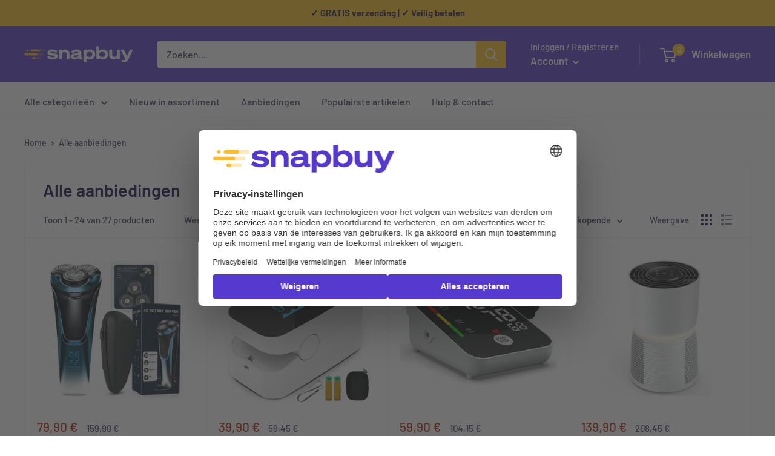

--- FILE ---
content_type: text/html; charset=utf-8
request_url: https://snapbuy.nl/collections/alle-angebote
body_size: 68533
content:
<!doctype html>

<html class="no-js" lang="nl">
  <head>

    
    
  
    
<script>
var head = document.head;
var script = document.createElement('script');
script.type = 'text/javascript';
script.src = "https://204502.t.hyros.com/v1/lst/universal-script?ph=d726256f7f235a66e456b6973ae591eb9eee60daa838cc5ac0be6e0dc8c4964c&tag=!snapbuy&origin=SHOPIFY&ref_url=" + encodeURI(document.URL) ;
head.appendChild(script);
</script>
    
<!-- Kameleoon 2025-07-12 -->
<script>
(function(){var a=1000;window.kameleoonQueue=window.kameleoonQueue||[];window.kameleoonStartLoadTime=new Date().getTime();if(!document.getElementById("kameleoonLoadingStyleSheet")&&!window.kameleoonDisplayPageTimeOut){var b=document.getElementsByTagName("script")[0];var c="* { visibility: hidden !important; background-image: none !important; }";var d=document.createElement("style");d.type="text/css";d.id="kameleoonLoadingStyleSheet";if(d.styleSheet){d.styleSheet.cssText=c}else{d.appendChild(document.createTextNode(c))}b.parentNode.insertBefore(d,b);window.kameleoonDisplayPage=function(e){if(!e){window.kameleoonTimeout=true}if(d.parentNode){d.parentNode.removeChild(d)}};window.kameleoonDisplayPageTimeOut=window.setTimeout(window.kameleoonDisplayPage,a)};})();
</script>
<script src="//txiiznaqu7.kameleoon.io/kameleoon.js" async fetchpriority="high"></script>
<script>
    /kameleoonVisitorCode=([^&$]+)/.test(location.search) && window.kameleoonQueue.push({
                level: "IMMEDIATE",
                command: () => Kameleoon.API.Visitor.setVisitorCode(/kameleoonVisitorCode=([^&$]+)/.exec(location.search)[1])
    });
</script>
<!-- End Kameleoon -->
    
<meta name="google-site-verification" content="U9gaIz4k61MIEjbuMlozWRjOm_jtYiJYiKQDe2GHYPE" />
   
    <meta charset="utf-8">
    <meta name="viewport" content="width=device-width, initial-scale=1.0, height=device-height, minimum-scale=1.0, maximum-scale=1.0">
    <meta name="theme-color" content="#130a44"><title>Alle aanbiedingen
</title><link rel="canonical" href="https://snapbuy.nl/collections/alle-angebote"><link rel="shortcut icon" href="//snapbuy.nl/cdn/shop/files/LogoSB_2207-favicon-3_96x96.png?v=1660851474" type="image/png"><link rel="preload" as="style" href="//snapbuy.nl/cdn/shop/t/27/assets/theme.css?v=67468041603474349641725285376">
    <link rel="preload" as="script" href="//snapbuy.nl/cdn/shop/t/27/assets/theme.js?v=70034984005220077711725285377">
    <link rel="preconnect" href="https://cdn.shopify.com">
    <link rel="preconnect" href="https://fonts.shopifycdn.com">
    <link rel="dns-prefetch" href="https://productreviews.shopifycdn.com">
    <link rel="dns-prefetch" href="https://ajax.googleapis.com">
    <link rel="dns-prefetch" href="https://maps.googleapis.com">
    <link rel="dns-prefetch" href="https://maps.gstatic.com">

    <meta property="og:type" content="website">
  <meta property="og:title" content="Alle aanbiedingen">
  <meta property="og:image" content="http://snapbuy.nl/cdn/shop/files/sx2YGqLjcp.jpg?v=1756887202">
  <meta property="og:image:secure_url" content="https://snapbuy.nl/cdn/shop/files/sx2YGqLjcp.jpg?v=1756887202">
  <meta property="og:image:width" content="1000">
  <meta property="og:image:height" content="1000"><meta property="og:url" content="https://snapbuy.nl/collections/alle-angebote">
<meta property="og:site_name" content="Snapbuy"><meta name="twitter:card" content="summary"><meta name="twitter:title" content="Alle aanbiedingen">
  <meta name="twitter:description" content="">
  <meta name="twitter:image" content="https://snapbuy.nl/cdn/shop/files/sx2YGqLjcp_600x600_crop_center.jpg?v=1756887202">
    <link rel="preload" href="//snapbuy.nl/cdn/fonts/barlow/barlow_n6.329f582a81f63f125e63c20a5a80ae9477df68e1.woff2" as="font" type="font/woff2" crossorigin><link rel="preload" href="//snapbuy.nl/cdn/fonts/barlow/barlow_n5.a193a1990790eba0cc5cca569d23799830e90f07.woff2" as="font" type="font/woff2" crossorigin><style>
  @font-face {
  font-family: Barlow;
  font-weight: 600;
  font-style: normal;
  font-display: swap;
  src: url("//snapbuy.nl/cdn/fonts/barlow/barlow_n6.329f582a81f63f125e63c20a5a80ae9477df68e1.woff2") format("woff2"),
       url("//snapbuy.nl/cdn/fonts/barlow/barlow_n6.0163402e36247bcb8b02716880d0b39568412e9e.woff") format("woff");
}

  @font-face {
  font-family: Barlow;
  font-weight: 500;
  font-style: normal;
  font-display: swap;
  src: url("//snapbuy.nl/cdn/fonts/barlow/barlow_n5.a193a1990790eba0cc5cca569d23799830e90f07.woff2") format("woff2"),
       url("//snapbuy.nl/cdn/fonts/barlow/barlow_n5.ae31c82169b1dc0715609b8cc6a610b917808358.woff") format("woff");
}

@font-face {
  font-family: Barlow;
  font-weight: 600;
  font-style: normal;
  font-display: swap;
  src: url("//snapbuy.nl/cdn/fonts/barlow/barlow_n6.329f582a81f63f125e63c20a5a80ae9477df68e1.woff2") format("woff2"),
       url("//snapbuy.nl/cdn/fonts/barlow/barlow_n6.0163402e36247bcb8b02716880d0b39568412e9e.woff") format("woff");
}

@font-face {
  font-family: Barlow;
  font-weight: 600;
  font-style: italic;
  font-display: swap;
  src: url("//snapbuy.nl/cdn/fonts/barlow/barlow_i6.5a22bd20fb27bad4d7674cc6e666fb9c77d813bb.woff2") format("woff2"),
       url("//snapbuy.nl/cdn/fonts/barlow/barlow_i6.1c8787fcb59f3add01a87f21b38c7ef797e3b3a1.woff") format("woff");
}


  @font-face {
  font-family: Barlow;
  font-weight: 700;
  font-style: normal;
  font-display: swap;
  src: url("//snapbuy.nl/cdn/fonts/barlow/barlow_n7.691d1d11f150e857dcbc1c10ef03d825bc378d81.woff2") format("woff2"),
       url("//snapbuy.nl/cdn/fonts/barlow/barlow_n7.4fdbb1cb7da0e2c2f88492243ffa2b4f91924840.woff") format("woff");
}

  @font-face {
  font-family: Barlow;
  font-weight: 500;
  font-style: italic;
  font-display: swap;
  src: url("//snapbuy.nl/cdn/fonts/barlow/barlow_i5.714d58286997b65cd479af615cfa9bb0a117a573.woff2") format("woff2"),
       url("//snapbuy.nl/cdn/fonts/barlow/barlow_i5.0120f77e6447d3b5df4bbec8ad8c2d029d87fb21.woff") format("woff");
}

  @font-face {
  font-family: Barlow;
  font-weight: 700;
  font-style: italic;
  font-display: swap;
  src: url("//snapbuy.nl/cdn/fonts/barlow/barlow_i7.50e19d6cc2ba5146fa437a5a7443c76d5d730103.woff2") format("woff2"),
       url("//snapbuy.nl/cdn/fonts/barlow/barlow_i7.47e9f98f1b094d912e6fd631cc3fe93d9f40964f.woff") format("woff");
}


  :root {
    --default-text-font-size : 15px;
    --base-text-font-size    : 16px;
    --heading-font-family    : Barlow, sans-serif;
    --heading-font-weight    : 600;
    --heading-font-style     : normal;
    --text-font-family       : Barlow, sans-serif;
    --text-font-weight       : 500;
    --text-font-style        : normal;
    --text-font-bolder-weight: 600;
    --text-link-decoration   : underline;

    --text-color               : #413d5e;
    --text-color-rgb           : 65, 61, 94;
    --heading-color            : #130a44;
    --border-color             : #f2f2f2;
    --border-color-rgb         : 242, 242, 242;
    --form-border-color        : #e5e5e5;
    --accent-color             : #130a44;
    --accent-color-rgb         : 19, 10, 68;
    --link-color               : #5538cc;
    --link-color-hover         : #3b2592;
    --background               : #ffffff;
    --secondary-background     : #ffffff;
    --secondary-background-rgb : 255, 255, 255;
    --accent-background        : rgba(19, 10, 68, 0.08);

    --input-background: #ffffff;

    --error-color       : #ff0000;
    --error-background  : rgba(255, 0, 0, 0.07);
    --success-color     : #00aa00;
    --success-background: rgba(0, 170, 0, 0.11);

    --primary-button-background      : #5538cc;
    --primary-button-background-rgb  : 85, 56, 204;
    --primary-button-text-color      : #fffffa;
    --secondary-button-background    : #5538cc;
    --secondary-button-background-rgb: 85, 56, 204;
    --secondary-button-text-color    : #fffffa;

    --header-background      : #5538cc;
    --header-text-color      : #fffffa;
    --header-light-text-color: #fffffa;
    --header-border-color    : rgba(255, 255, 250, 0.3);
    --header-accent-color    : #ffc220;

    --footer-background-color:    #130a44;
    --footer-heading-text-color:  #fffffa;
    --footer-body-text-color:     #fffffa;
    --footer-body-text-color-rgb: 255, 255, 250;
    --footer-accent-color:        #ffc220;
    --footer-accent-color-rgb:    255, 194, 32;
    --footer-border:              none;
    
    --flickity-arrow-color: #bfbfbf;--product-on-sale-accent           : #b12704;
    --product-on-sale-accent-rgb       : 177, 39, 4;
    --product-on-sale-color            : #ffffff;
    --product-in-stock-color           : #008a00;
    --product-low-stock-color          : #ee0000;
    --product-sold-out-color           : #8a9297;
    --product-custom-label-1-background: #008a00;
    --product-custom-label-1-color     : #ffffff;
    --product-custom-label-2-background: #008a00;
    --product-custom-label-2-color     : #ffffff;
    --product-review-star-color        : #2e2f32;

    --mobile-container-gutter : 20px;
    --desktop-container-gutter: 40px;

    /* Shopify related variables */
    --payment-terms-background-color: #ffffff;
  }
</style>

<script>
  // IE11 does not have support for CSS variables, so we have to polyfill them
  if (!(((window || {}).CSS || {}).supports && window.CSS.supports('(--a: 0)'))) {
    const script = document.createElement('script');
    script.type = 'text/javascript';
    script.src = 'https://cdn.jsdelivr.net/npm/css-vars-ponyfill@2';
    script.onload = function() {
      cssVars({});
    };

    document.getElementsByTagName('head')[0].appendChild(script);
  }
</script>


    <script>window.performance && window.performance.mark && window.performance.mark('shopify.content_for_header.start');</script><meta name="facebook-domain-verification" content="y90zuz9qji9eonnoqjj9x076khibfm">
<meta id="shopify-digital-wallet" name="shopify-digital-wallet" content="/55081009291/digital_wallets/dialog">
<meta name="shopify-checkout-api-token" content="50aea4a031d1b63893f40c9884abe200">
<meta id="in-context-paypal-metadata" data-shop-id="55081009291" data-venmo-supported="false" data-environment="production" data-locale="nl_NL" data-paypal-v4="true" data-currency="EUR">
<link rel="alternate" type="application/atom+xml" title="Feed" href="/collections/alle-angebote.atom" />
<link rel="next" href="/collections/alle-angebote?page=2">
<link rel="alternate" hreflang="x-default" href="https://snapbuy.de/collections/alle-angebote">
<link rel="alternate" hreflang="de-AT" href="https://snapbuy.at/collections/alle-angebote">
<link rel="alternate" hreflang="de-DE" href="https://snapbuy.de/collections/alle-angebote">
<link rel="alternate" hreflang="en-DE" href="https://snapbuy.de/en/collections/alle-angebote">
<link rel="alternate" hreflang="es-ES" href="https://snapbuy.es/collections/todas-las-ofertas">
<link rel="alternate" hreflang="fr-FR" href="https://snapbuy.fr/collections/toutes-les-offres">
<link rel="alternate" hreflang="it-IT" href="https://snapbuy.it/collections/alle-angebote">
<link rel="alternate" hreflang="nl-NL" href="https://snapbuy.nl/collections/alle-angebote">
<link rel="alternate" type="application/json+oembed" href="https://snapbuy.nl/collections/alle-angebote.oembed">
<script async="async" src="/checkouts/internal/preloads.js?locale=nl-NL"></script>
<script id="apple-pay-shop-capabilities" type="application/json">{"shopId":55081009291,"countryCode":"DE","currencyCode":"EUR","merchantCapabilities":["supports3DS"],"merchantId":"gid:\/\/shopify\/Shop\/55081009291","merchantName":"Snapbuy","requiredBillingContactFields":["postalAddress","email","phone"],"requiredShippingContactFields":["postalAddress","email","phone"],"shippingType":"shipping","supportedNetworks":["visa","maestro","masterCard","amex"],"total":{"type":"pending","label":"Snapbuy","amount":"1.00"},"shopifyPaymentsEnabled":true,"supportsSubscriptions":true}</script>
<script id="shopify-features" type="application/json">{"accessToken":"50aea4a031d1b63893f40c9884abe200","betas":["rich-media-storefront-analytics"],"domain":"snapbuy.nl","predictiveSearch":true,"shopId":55081009291,"locale":"nl"}</script>
<script>var Shopify = Shopify || {};
Shopify.shop = "internetup.myshopify.com";
Shopify.locale = "nl";
Shopify.currency = {"active":"EUR","rate":"1.0"};
Shopify.country = "NL";
Shopify.theme = {"name":"internetup_snapbuy_de\/main","id":170512056588,"schema_name":"Warehouse","schema_version":"2.5.1","theme_store_id":null,"role":"main"};
Shopify.theme.handle = "null";
Shopify.theme.style = {"id":null,"handle":null};
Shopify.cdnHost = "snapbuy.nl/cdn";
Shopify.routes = Shopify.routes || {};
Shopify.routes.root = "/";</script>
<script type="module">!function(o){(o.Shopify=o.Shopify||{}).modules=!0}(window);</script>
<script>!function(o){function n(){var o=[];function n(){o.push(Array.prototype.slice.apply(arguments))}return n.q=o,n}var t=o.Shopify=o.Shopify||{};t.loadFeatures=n(),t.autoloadFeatures=n()}(window);</script>
<script id="shop-js-analytics" type="application/json">{"pageType":"collection"}</script>
<script defer="defer" async type="module" src="//snapbuy.nl/cdn/shopifycloud/shop-js/modules/v2/client.init-shop-cart-sync_BHF27ruw.nl.esm.js"></script>
<script defer="defer" async type="module" src="//snapbuy.nl/cdn/shopifycloud/shop-js/modules/v2/chunk.common_Dwaf6e9K.esm.js"></script>
<script type="module">
  await import("//snapbuy.nl/cdn/shopifycloud/shop-js/modules/v2/client.init-shop-cart-sync_BHF27ruw.nl.esm.js");
await import("//snapbuy.nl/cdn/shopifycloud/shop-js/modules/v2/chunk.common_Dwaf6e9K.esm.js");

  window.Shopify.SignInWithShop?.initShopCartSync?.({"fedCMEnabled":true,"windoidEnabled":true});

</script>
<script>(function() {
  var isLoaded = false;
  function asyncLoad() {
    if (isLoaded) return;
    isLoaded = true;
    var urls = ["https:\/\/loox.io\/widget\/41Zue5DsPi\/loox.1636989656038.js?shop=internetup.myshopify.com","https:\/\/sp-seller.webkul.com\/js\/seller_profile_tag.js?shop=internetup.myshopify.com","https:\/\/apps-sp.webkul.com\/com\/js\/management\/wk_order_management.js?shop=internetup.myshopify.com","https:\/\/widebundle.com\/JS\/scripttagsales.js?shop=internetup.myshopify.com","https:\/\/cdn.weglot.com\/weglot_script_tag.js?shop=internetup.myshopify.com","https:\/\/config.gorgias.chat\/bundle-loader\/01GYCC8S4M4RDZF2PYRAD7DC01?source=shopify1click\u0026shop=internetup.myshopify.com","https:\/\/cdn.zigpoll.com\/zigpoll-shopify-embed.js?accountId=65bcbea3ec66f910adf86327\u0026shop=internetup.myshopify.com","https:\/\/cdn.9gtb.com\/loader.js?g_cvt_id=a6d5df05-3e55-4723-8e86-a5388f1a1f9f\u0026shop=internetup.myshopify.com","https:\/\/cdn.pushowl.com\/latest\/sdks\/pushowl-shopify.js?subdomain=internetup\u0026environment=production\u0026guid=2d712cef-da73-40d0-9a1e-9cc4ddea8723\u0026shop=internetup.myshopify.com"];
    for (var i = 0; i < urls.length; i++) {
      var s = document.createElement('script');
      s.type = 'text/javascript';
      s.async = true;
      s.src = urls[i];
      var x = document.getElementsByTagName('script')[0];
      x.parentNode.insertBefore(s, x);
    }
  };
  if(window.attachEvent) {
    window.attachEvent('onload', asyncLoad);
  } else {
    window.addEventListener('load', asyncLoad, false);
  }
})();</script>
<script id="__st">var __st={"a":55081009291,"offset":3600,"reqid":"9830aab2-d25f-434d-8ce5-97f0d995c82d-1768724719","pageurl":"snapbuy.nl\/collections\/alle-angebote","u":"9deaf9bee924","p":"collection","rtyp":"collection","rid":264482947211};</script>
<script>window.ShopifyPaypalV4VisibilityTracking = true;</script>
<script id="captcha-bootstrap">!function(){'use strict';const t='contact',e='account',n='new_comment',o=[[t,t],['blogs',n],['comments',n],[t,'customer']],c=[[e,'customer_login'],[e,'guest_login'],[e,'recover_customer_password'],[e,'create_customer']],r=t=>t.map((([t,e])=>`form[action*='/${t}']:not([data-nocaptcha='true']) input[name='form_type'][value='${e}']`)).join(','),a=t=>()=>t?[...document.querySelectorAll(t)].map((t=>t.form)):[];function s(){const t=[...o],e=r(t);return a(e)}const i='password',u='form_key',d=['recaptcha-v3-token','g-recaptcha-response','h-captcha-response',i],f=()=>{try{return window.sessionStorage}catch{return}},m='__shopify_v',_=t=>t.elements[u];function p(t,e,n=!1){try{const o=window.sessionStorage,c=JSON.parse(o.getItem(e)),{data:r}=function(t){const{data:e,action:n}=t;return t[m]||n?{data:e,action:n}:{data:t,action:n}}(c);for(const[e,n]of Object.entries(r))t.elements[e]&&(t.elements[e].value=n);n&&o.removeItem(e)}catch(o){console.error('form repopulation failed',{error:o})}}const l='form_type',E='cptcha';function T(t){t.dataset[E]=!0}const w=window,h=w.document,L='Shopify',v='ce_forms',y='captcha';let A=!1;((t,e)=>{const n=(g='f06e6c50-85a8-45c8-87d0-21a2b65856fe',I='https://cdn.shopify.com/shopifycloud/storefront-forms-hcaptcha/ce_storefront_forms_captcha_hcaptcha.v1.5.2.iife.js',D={infoText:'Beschermd door hCaptcha',privacyText:'Privacy',termsText:'Voorwaarden'},(t,e,n)=>{const o=w[L][v],c=o.bindForm;if(c)return c(t,g,e,D).then(n);var r;o.q.push([[t,g,e,D],n]),r=I,A||(h.body.append(Object.assign(h.createElement('script'),{id:'captcha-provider',async:!0,src:r})),A=!0)});var g,I,D;w[L]=w[L]||{},w[L][v]=w[L][v]||{},w[L][v].q=[],w[L][y]=w[L][y]||{},w[L][y].protect=function(t,e){n(t,void 0,e),T(t)},Object.freeze(w[L][y]),function(t,e,n,w,h,L){const[v,y,A,g]=function(t,e,n){const i=e?o:[],u=t?c:[],d=[...i,...u],f=r(d),m=r(i),_=r(d.filter((([t,e])=>n.includes(e))));return[a(f),a(m),a(_),s()]}(w,h,L),I=t=>{const e=t.target;return e instanceof HTMLFormElement?e:e&&e.form},D=t=>v().includes(t);t.addEventListener('submit',(t=>{const e=I(t);if(!e)return;const n=D(e)&&!e.dataset.hcaptchaBound&&!e.dataset.recaptchaBound,o=_(e),c=g().includes(e)&&(!o||!o.value);(n||c)&&t.preventDefault(),c&&!n&&(function(t){try{if(!f())return;!function(t){const e=f();if(!e)return;const n=_(t);if(!n)return;const o=n.value;o&&e.removeItem(o)}(t);const e=Array.from(Array(32),(()=>Math.random().toString(36)[2])).join('');!function(t,e){_(t)||t.append(Object.assign(document.createElement('input'),{type:'hidden',name:u})),t.elements[u].value=e}(t,e),function(t,e){const n=f();if(!n)return;const o=[...t.querySelectorAll(`input[type='${i}']`)].map((({name:t})=>t)),c=[...d,...o],r={};for(const[a,s]of new FormData(t).entries())c.includes(a)||(r[a]=s);n.setItem(e,JSON.stringify({[m]:1,action:t.action,data:r}))}(t,e)}catch(e){console.error('failed to persist form',e)}}(e),e.submit())}));const S=(t,e)=>{t&&!t.dataset[E]&&(n(t,e.some((e=>e===t))),T(t))};for(const o of['focusin','change'])t.addEventListener(o,(t=>{const e=I(t);D(e)&&S(e,y())}));const B=e.get('form_key'),M=e.get(l),P=B&&M;t.addEventListener('DOMContentLoaded',(()=>{const t=y();if(P)for(const e of t)e.elements[l].value===M&&p(e,B);[...new Set([...A(),...v().filter((t=>'true'===t.dataset.shopifyCaptcha))])].forEach((e=>S(e,t)))}))}(h,new URLSearchParams(w.location.search),n,t,e,['guest_login'])})(!0,!0)}();</script>
<script integrity="sha256-4kQ18oKyAcykRKYeNunJcIwy7WH5gtpwJnB7kiuLZ1E=" data-source-attribution="shopify.loadfeatures" defer="defer" src="//snapbuy.nl/cdn/shopifycloud/storefront/assets/storefront/load_feature-a0a9edcb.js" crossorigin="anonymous"></script>
<script data-source-attribution="shopify.dynamic_checkout.dynamic.init">var Shopify=Shopify||{};Shopify.PaymentButton=Shopify.PaymentButton||{isStorefrontPortableWallets:!0,init:function(){window.Shopify.PaymentButton.init=function(){};var t=document.createElement("script");t.src="https://snapbuy.nl/cdn/shopifycloud/portable-wallets/latest/portable-wallets.nl.js",t.type="module",document.head.appendChild(t)}};
</script>
<script data-source-attribution="shopify.dynamic_checkout.buyer_consent">
  function portableWalletsHideBuyerConsent(e){var t=document.getElementById("shopify-buyer-consent"),n=document.getElementById("shopify-subscription-policy-button");t&&n&&(t.classList.add("hidden"),t.setAttribute("aria-hidden","true"),n.removeEventListener("click",e))}function portableWalletsShowBuyerConsent(e){var t=document.getElementById("shopify-buyer-consent"),n=document.getElementById("shopify-subscription-policy-button");t&&n&&(t.classList.remove("hidden"),t.removeAttribute("aria-hidden"),n.addEventListener("click",e))}window.Shopify?.PaymentButton&&(window.Shopify.PaymentButton.hideBuyerConsent=portableWalletsHideBuyerConsent,window.Shopify.PaymentButton.showBuyerConsent=portableWalletsShowBuyerConsent);
</script>
<script data-source-attribution="shopify.dynamic_checkout.cart.bootstrap">document.addEventListener("DOMContentLoaded",(function(){function t(){return document.querySelector("shopify-accelerated-checkout-cart, shopify-accelerated-checkout")}if(t())Shopify.PaymentButton.init();else{new MutationObserver((function(e,n){t()&&(Shopify.PaymentButton.init(),n.disconnect())})).observe(document.body,{childList:!0,subtree:!0})}}));
</script>
<link id="shopify-accelerated-checkout-styles" rel="stylesheet" media="screen" href="https://snapbuy.nl/cdn/shopifycloud/portable-wallets/latest/accelerated-checkout-backwards-compat.css" crossorigin="anonymous">
<style id="shopify-accelerated-checkout-cart">
        #shopify-buyer-consent {
  margin-top: 1em;
  display: inline-block;
  width: 100%;
}

#shopify-buyer-consent.hidden {
  display: none;
}

#shopify-subscription-policy-button {
  background: none;
  border: none;
  padding: 0;
  text-decoration: underline;
  font-size: inherit;
  cursor: pointer;
}

#shopify-subscription-policy-button::before {
  box-shadow: none;
}

      </style>

<script>window.performance && window.performance.mark && window.performance.mark('shopify.content_for_header.end');</script>

    <link rel="stylesheet" href="//snapbuy.nl/cdn/shop/t/27/assets/theme.css?v=67468041603474349641725285376">

    


  <script type="application/ld+json">
  {
    "@context": "http://schema.org",
    "@type": "BreadcrumbList",
  "itemListElement": [{
      "@type": "ListItem",
      "position": 1,
      "name": "Home",
      "item": "https://snapbuy.de"
    },{
          "@type": "ListItem",
          "position": 2,
          "name": "Alle aanbiedingen",
          "item": "https://snapbuy.de/collections/alle-angebote"
        }]
  }
  </script>


    <script>
      // This allows to expose several variables to the global scope, to be used in scripts
      window.theme = {
        pageType: "collection",
        cartCount: 0,
        moneyFormat: "{{amount_with_comma_separator}} €",
        moneyWithCurrencyFormat: "{{amount_with_comma_separator}} €",
        currencyCodeEnabled: false,
        showDiscount: false,
        discountMode: "percentage",
        searchMode: "product",
        searchUnavailableProducts: "last",
        cartType: "page"
      };

      window.routes = {
        rootUrl: "\/",
        rootUrlWithoutSlash: '',
        cartUrl: "\/cart",
        cartAddUrl: "\/cart\/add",
        cartChangeUrl: "\/cart\/change",
        searchUrl: "\/search",
        productRecommendationsUrl: "\/recommendations\/products"
      };

      window.languages = {
        productRegularPrice: "Normale prijs",
        productSalePrice: "Speciale prijs",
        collectionOnSaleLabel: "Je bespaart {{savings}}",
        productFormUnavailable: "Niet beschikbaar",
        productFormAddToCart: "In winkelmand",
        productFormSoldOut: "Uitverkocht",
        productAdded: "Product is toegevoegd aan je winkelmandje",
        productAddedShort: "Toegevoegd!",
        shippingEstimatorNoResults: "Voor jouw adres konden geen verzendkosten worden vastgesteld.",
        shippingEstimatorOneResult: "Er is een verzendmethode voor je adres:",
        shippingEstimatorMultipleResults: "Er zijn {{count}} verzendmethoden voor je adres:",
        shippingEstimatorErrors: "Je gegevens zijn onjuist:"
      };

      window.lazySizesConfig = {
        loadHidden: false,
        hFac: 0.8,
        expFactor: 3,
        customMedia: {
          '--phone': '(max-width: 640px)',
          '--tablet': '(min-width: 641px) and (max-width: 1023px)',
          '--lap': '(min-width: 1024px)'
        }
      };

      document.documentElement.className = document.documentElement.className.replace('no-js', 'js');
    </script><script src="//snapbuy.nl/cdn/shop/t/27/assets/theme.js?v=70034984005220077711725285377" defer></script>
    <script src="//snapbuy.nl/cdn/shop/t/27/assets/custom.js?v=102476495355921946141725285376" defer></script><script>
        (function () {
          window.onpageshow = function() {
            // We force re-freshing the cart content onpageshow, as most browsers will serve a cache copy when hitting the
            // back button, which cause staled data
            document.documentElement.dispatchEvent(new CustomEvent('cart:refresh', {
              bubbles: true,
              detail: {scrollToTop: false}
            }));
          };
        })();
      </script><script>var loox_global_hash = '1768724664278';</script><style>.loox-reviews-default { max-width: 1200px; margin: 0 auto; }.loox-rating .loox-icon { color:#FBC100; }
:root { --lxs-rating-icon-color: #FBC100; }</style>
    
<!-- Google Tag Manager -->
<script>(function(w,d,s,l,i){w[l]=w[l]||[];w[l].push({'gtm.start':
new Date().getTime(),event:'gtm.js'});var f=d.getElementsByTagName(s)[0],
j=d.createElement(s),dl=l!='dataLayer'?'&l='+l:'';j.async=true;j.src=
'https://www.googletagmanager.com/gtm.js?id='+i+dl;f.parentNode.insertBefore(j,f);
})(window,document,'script','dataLayer','GTM-KG8KXFN');</script>
<!-- End Google Tag Manager -->
    
<script>window.is_hulkpo_installed=false</script>
    


  
  


































































































































































































































<!-- BEGIN app block: shopify://apps/also-bought/blocks/app-embed-block/b94b27b4-738d-4d92-9e60-43c22d1da3f2 --><script>
    window.codeblackbelt = window.codeblackbelt || {};
    window.codeblackbelt.shop = window.codeblackbelt.shop || 'internetup.myshopify.com';
    
        window.codeblackbelt['also-boughtTranslations'] = {"added_to_cart_label":"toegevoegd","add_to_cart_label":"toevoegen aan winkelwagen","sale_tag_label":"in de aanbieding","title":"klanten die dit product kochten, kochten ook"};</script><script src="//cdn.codeblackbelt.com/widgets/also-bought/bootstrap.min.js?version=2026011809+0100" async></script>
<!-- END app block --><!-- BEGIN app block: shopify://apps/frequently-bought/blocks/app-embed-block/b1a8cbea-c844-4842-9529-7c62dbab1b1f --><script>
    window.codeblackbelt = window.codeblackbelt || {};
    window.codeblackbelt.shop = window.codeblackbelt.shop || 'internetup.myshopify.com';
    
        window.codeblackbelt['frequently-bought-togetherTranslations'] = {"added_button_label":"Toegevoegd","button_label":"Voeg geselecteerde artikelen toe aan winkelwagen","discount_applied_message":"De bundelkorting wordt bij het afrekenen toegepast","discount_applied_message_product_11473061937420":"De bundelkorting wordt bij het afrekenen toegepast","discount_applied_message_product_6821966512267":"De bundelkorting wordt bij het afrekenen toegepast","discount_applied_message_product_6833428496523":"De bundelkorting wordt bij het afrekenen toegepast","discount_applied_message_product_8126016487692":"De bundelkorting wordt bij het afrekenen toegepast","discount_applied_message_product_8353684422924":"De bundelkorting wordt bij het afrekenen toegepast","discount_applied_message_product_8516969726220":"De bundelkorting wordt bij het afrekenen toegepast","discount_applied_message_product_8592513990924":"De bundelkorting wordt bij het afrekenen toegepast","discount_applied_message_product_8654368899340":"De bundelkorting wordt bij het afrekenen toegepast","discount_applied_message_product_8662618571020":"De bundelkorting wordt bij het afrekenen toegepast","discount_applied_message_product_8792627183884":"De bundelkorting wordt bij het afrekenen toegepast","discount_applied_message_product_8796690645260":"De bundelkorting wordt bij het afrekenen toegepast","discount_applied_message_product_8833299054860":"De bundelkorting wordt bij het afrekenen toegepast","discount_applied_message_product_8871397654796":"De bundelkorting wordt bij het afrekenen toegepast","discount_applied_message_product_9658345390348":"De bundelkorting wordt bij het afrekenen toegepast","discount_applied_message_product_9677453426956":"De bundelkorting wordt bij het afrekenen toegepast","discount_applied_message_product_9692430074124":"De bundelkorting wordt bij het afrekenen toegepast","discount_message":"Bespaar geld door deze producten samen te kopen","discount_message_product_11473061937420":"Bespaar geld door deze producten samen te kopen","discount_message_product_6821966512267":"Bespaar geld door deze producten samen te kopen","discount_message_product_6833428496523":"Bespaar geld door deze producten samen te kopen","discount_message_product_8126016487692":"Bespaar geld door deze producten samen te kopen","discount_message_product_8353684422924":"Bespaar geld door deze producten samen te kopen","discount_message_product_8516969726220":"Profiteer van 10% korting op uw bestelling – uitsluitend wanneer u de bundel koopt!","discount_message_product_8592513990924":"Bespaar geld door deze producten samen te kopen","discount_message_product_8654368899340":"Bespaar geld door deze producten samen te kopen","discount_message_product_8662618571020":"Bespaar geld door deze producten samen te kopen","discount_message_product_8792627183884":"Bespaar geld door deze producten samen te kopen","discount_message_product_8796690645260":"Profiteer van 10% korting op uw bestelling – uitsluitend wanneer u de bundel koopt!","discount_message_product_8833299054860":"Bespaar geld door deze producten samen te kopen","discount_message_product_8871397654796":"Profiteer van 10% korting op uw bestelling – uitsluitend wanneer u de bundel koopt!","discount_message_product_9658345390348":"Bespaar geld door deze producten samen te kopen","discount_message_product_9677453426956":"Bespaar geld door deze producten samen te kopen","discount_message_product_9692430074124":"Bespaar geld door deze producten samen te kopen","this_item_label":"Dit artikel:","title":"Vaak samen gekocht","total_price_label":"Totale prijs:"};</script><script src="//cdn.codeblackbelt.com/widgets/frequently-bought-together/bootstrap.min.js?version=2026011809+0100" async></script>
 <!-- END app block --><!-- BEGIN app block: shopify://apps/klaviyo-email-marketing-sms/blocks/klaviyo-onsite-embed/2632fe16-c075-4321-a88b-50b567f42507 -->












  <script async src="https://static.klaviyo.com/onsite/js/RSCmmE/klaviyo.js?company_id=RSCmmE"></script>
  <script>!function(){if(!window.klaviyo){window._klOnsite=window._klOnsite||[];try{window.klaviyo=new Proxy({},{get:function(n,i){return"push"===i?function(){var n;(n=window._klOnsite).push.apply(n,arguments)}:function(){for(var n=arguments.length,o=new Array(n),w=0;w<n;w++)o[w]=arguments[w];var t="function"==typeof o[o.length-1]?o.pop():void 0,e=new Promise((function(n){window._klOnsite.push([i].concat(o,[function(i){t&&t(i),n(i)}]))}));return e}}})}catch(n){window.klaviyo=window.klaviyo||[],window.klaviyo.push=function(){var n;(n=window._klOnsite).push.apply(n,arguments)}}}}();</script>

  




  <script>
    window.klaviyoReviewsProductDesignMode = false
  </script>







<!-- END app block --><!-- BEGIN app block: shopify://apps/pagefly-page-builder/blocks/app-embed/83e179f7-59a0-4589-8c66-c0dddf959200 -->

<!-- BEGIN app snippet: pagefly-cro-ab-testing-main -->







<script>
  ;(function () {
    const url = new URL(window.location)
    const viewParam = url.searchParams.get('view')
    if (viewParam && viewParam.includes('variant-pf-')) {
      url.searchParams.set('pf_v', viewParam)
      url.searchParams.delete('view')
      window.history.replaceState({}, '', url)
    }
  })()
</script>



<script type='module'>
  
  window.PAGEFLY_CRO = window.PAGEFLY_CRO || {}

  window.PAGEFLY_CRO['data_debug'] = {
    original_template_suffix: "all_collections",
    allow_ab_test: false,
    ab_test_start_time: 0,
    ab_test_end_time: 0,
    today_date_time: 1768724719000,
  }
  window.PAGEFLY_CRO['GA4'] = { enabled: false}
</script>

<!-- END app snippet -->








  <script src='https://cdn.shopify.com/extensions/019bb4f9-aed6-78a3-be91-e9d44663e6bf/pagefly-page-builder-215/assets/pagefly-helper.js' defer='defer'></script>

  <script src='https://cdn.shopify.com/extensions/019bb4f9-aed6-78a3-be91-e9d44663e6bf/pagefly-page-builder-215/assets/pagefly-general-helper.js' defer='defer'></script>

  <script src='https://cdn.shopify.com/extensions/019bb4f9-aed6-78a3-be91-e9d44663e6bf/pagefly-page-builder-215/assets/pagefly-snap-slider.js' defer='defer'></script>

  <script src='https://cdn.shopify.com/extensions/019bb4f9-aed6-78a3-be91-e9d44663e6bf/pagefly-page-builder-215/assets/pagefly-slideshow-v3.js' defer='defer'></script>

  <script src='https://cdn.shopify.com/extensions/019bb4f9-aed6-78a3-be91-e9d44663e6bf/pagefly-page-builder-215/assets/pagefly-slideshow-v4.js' defer='defer'></script>

  <script src='https://cdn.shopify.com/extensions/019bb4f9-aed6-78a3-be91-e9d44663e6bf/pagefly-page-builder-215/assets/pagefly-glider.js' defer='defer'></script>

  <script src='https://cdn.shopify.com/extensions/019bb4f9-aed6-78a3-be91-e9d44663e6bf/pagefly-page-builder-215/assets/pagefly-slideshow-v1-v2.js' defer='defer'></script>

  <script src='https://cdn.shopify.com/extensions/019bb4f9-aed6-78a3-be91-e9d44663e6bf/pagefly-page-builder-215/assets/pagefly-product-media.js' defer='defer'></script>

  <script src='https://cdn.shopify.com/extensions/019bb4f9-aed6-78a3-be91-e9d44663e6bf/pagefly-page-builder-215/assets/pagefly-product.js' defer='defer'></script>


<script id='pagefly-helper-data' type='application/json'>
  {
    "page_optimization": {
      "assets_prefetching": false
    },
    "elements_asset_mapper": {
      "Accordion": "https://cdn.shopify.com/extensions/019bb4f9-aed6-78a3-be91-e9d44663e6bf/pagefly-page-builder-215/assets/pagefly-accordion.js",
      "Accordion3": "https://cdn.shopify.com/extensions/019bb4f9-aed6-78a3-be91-e9d44663e6bf/pagefly-page-builder-215/assets/pagefly-accordion3.js",
      "CountDown": "https://cdn.shopify.com/extensions/019bb4f9-aed6-78a3-be91-e9d44663e6bf/pagefly-page-builder-215/assets/pagefly-countdown.js",
      "GMap1": "https://cdn.shopify.com/extensions/019bb4f9-aed6-78a3-be91-e9d44663e6bf/pagefly-page-builder-215/assets/pagefly-gmap.js",
      "GMap2": "https://cdn.shopify.com/extensions/019bb4f9-aed6-78a3-be91-e9d44663e6bf/pagefly-page-builder-215/assets/pagefly-gmap.js",
      "GMapBasicV2": "https://cdn.shopify.com/extensions/019bb4f9-aed6-78a3-be91-e9d44663e6bf/pagefly-page-builder-215/assets/pagefly-gmap.js",
      "GMapAdvancedV2": "https://cdn.shopify.com/extensions/019bb4f9-aed6-78a3-be91-e9d44663e6bf/pagefly-page-builder-215/assets/pagefly-gmap.js",
      "HTML.Video": "https://cdn.shopify.com/extensions/019bb4f9-aed6-78a3-be91-e9d44663e6bf/pagefly-page-builder-215/assets/pagefly-htmlvideo.js",
      "HTML.Video2": "https://cdn.shopify.com/extensions/019bb4f9-aed6-78a3-be91-e9d44663e6bf/pagefly-page-builder-215/assets/pagefly-htmlvideo2.js",
      "HTML.Video3": "https://cdn.shopify.com/extensions/019bb4f9-aed6-78a3-be91-e9d44663e6bf/pagefly-page-builder-215/assets/pagefly-htmlvideo2.js",
      "BackgroundVideo": "https://cdn.shopify.com/extensions/019bb4f9-aed6-78a3-be91-e9d44663e6bf/pagefly-page-builder-215/assets/pagefly-htmlvideo2.js",
      "Instagram": "https://cdn.shopify.com/extensions/019bb4f9-aed6-78a3-be91-e9d44663e6bf/pagefly-page-builder-215/assets/pagefly-instagram.js",
      "Instagram2": "https://cdn.shopify.com/extensions/019bb4f9-aed6-78a3-be91-e9d44663e6bf/pagefly-page-builder-215/assets/pagefly-instagram.js",
      "Insta3": "https://cdn.shopify.com/extensions/019bb4f9-aed6-78a3-be91-e9d44663e6bf/pagefly-page-builder-215/assets/pagefly-instagram3.js",
      "Tabs": "https://cdn.shopify.com/extensions/019bb4f9-aed6-78a3-be91-e9d44663e6bf/pagefly-page-builder-215/assets/pagefly-tab.js",
      "Tabs3": "https://cdn.shopify.com/extensions/019bb4f9-aed6-78a3-be91-e9d44663e6bf/pagefly-page-builder-215/assets/pagefly-tab3.js",
      "ProductBox": "https://cdn.shopify.com/extensions/019bb4f9-aed6-78a3-be91-e9d44663e6bf/pagefly-page-builder-215/assets/pagefly-cart.js",
      "FBPageBox2": "https://cdn.shopify.com/extensions/019bb4f9-aed6-78a3-be91-e9d44663e6bf/pagefly-page-builder-215/assets/pagefly-facebook.js",
      "FBLikeButton2": "https://cdn.shopify.com/extensions/019bb4f9-aed6-78a3-be91-e9d44663e6bf/pagefly-page-builder-215/assets/pagefly-facebook.js",
      "TwitterFeed2": "https://cdn.shopify.com/extensions/019bb4f9-aed6-78a3-be91-e9d44663e6bf/pagefly-page-builder-215/assets/pagefly-twitter.js",
      "Paragraph4": "https://cdn.shopify.com/extensions/019bb4f9-aed6-78a3-be91-e9d44663e6bf/pagefly-page-builder-215/assets/pagefly-paragraph4.js",

      "AliReviews": "https://cdn.shopify.com/extensions/019bb4f9-aed6-78a3-be91-e9d44663e6bf/pagefly-page-builder-215/assets/pagefly-3rd-elements.js",
      "BackInStock": "https://cdn.shopify.com/extensions/019bb4f9-aed6-78a3-be91-e9d44663e6bf/pagefly-page-builder-215/assets/pagefly-3rd-elements.js",
      "GloboBackInStock": "https://cdn.shopify.com/extensions/019bb4f9-aed6-78a3-be91-e9d44663e6bf/pagefly-page-builder-215/assets/pagefly-3rd-elements.js",
      "GrowaveWishlist": "https://cdn.shopify.com/extensions/019bb4f9-aed6-78a3-be91-e9d44663e6bf/pagefly-page-builder-215/assets/pagefly-3rd-elements.js",
      "InfiniteOptionsShopPad": "https://cdn.shopify.com/extensions/019bb4f9-aed6-78a3-be91-e9d44663e6bf/pagefly-page-builder-215/assets/pagefly-3rd-elements.js",
      "InkybayProductPersonalizer": "https://cdn.shopify.com/extensions/019bb4f9-aed6-78a3-be91-e9d44663e6bf/pagefly-page-builder-215/assets/pagefly-3rd-elements.js",
      "LimeSpot": "https://cdn.shopify.com/extensions/019bb4f9-aed6-78a3-be91-e9d44663e6bf/pagefly-page-builder-215/assets/pagefly-3rd-elements.js",
      "Loox": "https://cdn.shopify.com/extensions/019bb4f9-aed6-78a3-be91-e9d44663e6bf/pagefly-page-builder-215/assets/pagefly-3rd-elements.js",
      "Opinew": "https://cdn.shopify.com/extensions/019bb4f9-aed6-78a3-be91-e9d44663e6bf/pagefly-page-builder-215/assets/pagefly-3rd-elements.js",
      "Powr": "https://cdn.shopify.com/extensions/019bb4f9-aed6-78a3-be91-e9d44663e6bf/pagefly-page-builder-215/assets/pagefly-3rd-elements.js",
      "ProductReviews": "https://cdn.shopify.com/extensions/019bb4f9-aed6-78a3-be91-e9d44663e6bf/pagefly-page-builder-215/assets/pagefly-3rd-elements.js",
      "PushOwl": "https://cdn.shopify.com/extensions/019bb4f9-aed6-78a3-be91-e9d44663e6bf/pagefly-page-builder-215/assets/pagefly-3rd-elements.js",
      "ReCharge": "https://cdn.shopify.com/extensions/019bb4f9-aed6-78a3-be91-e9d44663e6bf/pagefly-page-builder-215/assets/pagefly-3rd-elements.js",
      "Rivyo": "https://cdn.shopify.com/extensions/019bb4f9-aed6-78a3-be91-e9d44663e6bf/pagefly-page-builder-215/assets/pagefly-3rd-elements.js",
      "TrackingMore": "https://cdn.shopify.com/extensions/019bb4f9-aed6-78a3-be91-e9d44663e6bf/pagefly-page-builder-215/assets/pagefly-3rd-elements.js",
      "Vitals": "https://cdn.shopify.com/extensions/019bb4f9-aed6-78a3-be91-e9d44663e6bf/pagefly-page-builder-215/assets/pagefly-3rd-elements.js",
      "Wiser": "https://cdn.shopify.com/extensions/019bb4f9-aed6-78a3-be91-e9d44663e6bf/pagefly-page-builder-215/assets/pagefly-3rd-elements.js"
    },
    "custom_elements_mapper": {
      "pf-click-action-element": "https://cdn.shopify.com/extensions/019bb4f9-aed6-78a3-be91-e9d44663e6bf/pagefly-page-builder-215/assets/pagefly-click-action-element.js",
      "pf-dialog-element": "https://cdn.shopify.com/extensions/019bb4f9-aed6-78a3-be91-e9d44663e6bf/pagefly-page-builder-215/assets/pagefly-dialog-element.js"
    }
  }
</script>


<!-- END app block --><link href="https://monorail-edge.shopifysvc.com" rel="dns-prefetch">
<script>(function(){if ("sendBeacon" in navigator && "performance" in window) {try {var session_token_from_headers = performance.getEntriesByType('navigation')[0].serverTiming.find(x => x.name == '_s').description;} catch {var session_token_from_headers = undefined;}var session_cookie_matches = document.cookie.match(/_shopify_s=([^;]*)/);var session_token_from_cookie = session_cookie_matches && session_cookie_matches.length === 2 ? session_cookie_matches[1] : "";var session_token = session_token_from_headers || session_token_from_cookie || "";function handle_abandonment_event(e) {var entries = performance.getEntries().filter(function(entry) {return /monorail-edge.shopifysvc.com/.test(entry.name);});if (!window.abandonment_tracked && entries.length === 0) {window.abandonment_tracked = true;var currentMs = Date.now();var navigation_start = performance.timing.navigationStart;var payload = {shop_id: 55081009291,url: window.location.href,navigation_start,duration: currentMs - navigation_start,session_token,page_type: "collection"};window.navigator.sendBeacon("https://monorail-edge.shopifysvc.com/v1/produce", JSON.stringify({schema_id: "online_store_buyer_site_abandonment/1.1",payload: payload,metadata: {event_created_at_ms: currentMs,event_sent_at_ms: currentMs}}));}}window.addEventListener('pagehide', handle_abandonment_event);}}());</script>
<script id="web-pixels-manager-setup">(function e(e,d,r,n,o){if(void 0===o&&(o={}),!Boolean(null===(a=null===(i=window.Shopify)||void 0===i?void 0:i.analytics)||void 0===a?void 0:a.replayQueue)){var i,a;window.Shopify=window.Shopify||{};var t=window.Shopify;t.analytics=t.analytics||{};var s=t.analytics;s.replayQueue=[],s.publish=function(e,d,r){return s.replayQueue.push([e,d,r]),!0};try{self.performance.mark("wpm:start")}catch(e){}var l=function(){var e={modern:/Edge?\/(1{2}[4-9]|1[2-9]\d|[2-9]\d{2}|\d{4,})\.\d+(\.\d+|)|Firefox\/(1{2}[4-9]|1[2-9]\d|[2-9]\d{2}|\d{4,})\.\d+(\.\d+|)|Chrom(ium|e)\/(9{2}|\d{3,})\.\d+(\.\d+|)|(Maci|X1{2}).+ Version\/(15\.\d+|(1[6-9]|[2-9]\d|\d{3,})\.\d+)([,.]\d+|)( \(\w+\)|)( Mobile\/\w+|) Safari\/|Chrome.+OPR\/(9{2}|\d{3,})\.\d+\.\d+|(CPU[ +]OS|iPhone[ +]OS|CPU[ +]iPhone|CPU IPhone OS|CPU iPad OS)[ +]+(15[._]\d+|(1[6-9]|[2-9]\d|\d{3,})[._]\d+)([._]\d+|)|Android:?[ /-](13[3-9]|1[4-9]\d|[2-9]\d{2}|\d{4,})(\.\d+|)(\.\d+|)|Android.+Firefox\/(13[5-9]|1[4-9]\d|[2-9]\d{2}|\d{4,})\.\d+(\.\d+|)|Android.+Chrom(ium|e)\/(13[3-9]|1[4-9]\d|[2-9]\d{2}|\d{4,})\.\d+(\.\d+|)|SamsungBrowser\/([2-9]\d|\d{3,})\.\d+/,legacy:/Edge?\/(1[6-9]|[2-9]\d|\d{3,})\.\d+(\.\d+|)|Firefox\/(5[4-9]|[6-9]\d|\d{3,})\.\d+(\.\d+|)|Chrom(ium|e)\/(5[1-9]|[6-9]\d|\d{3,})\.\d+(\.\d+|)([\d.]+$|.*Safari\/(?![\d.]+ Edge\/[\d.]+$))|(Maci|X1{2}).+ Version\/(10\.\d+|(1[1-9]|[2-9]\d|\d{3,})\.\d+)([,.]\d+|)( \(\w+\)|)( Mobile\/\w+|) Safari\/|Chrome.+OPR\/(3[89]|[4-9]\d|\d{3,})\.\d+\.\d+|(CPU[ +]OS|iPhone[ +]OS|CPU[ +]iPhone|CPU IPhone OS|CPU iPad OS)[ +]+(10[._]\d+|(1[1-9]|[2-9]\d|\d{3,})[._]\d+)([._]\d+|)|Android:?[ /-](13[3-9]|1[4-9]\d|[2-9]\d{2}|\d{4,})(\.\d+|)(\.\d+|)|Mobile Safari.+OPR\/([89]\d|\d{3,})\.\d+\.\d+|Android.+Firefox\/(13[5-9]|1[4-9]\d|[2-9]\d{2}|\d{4,})\.\d+(\.\d+|)|Android.+Chrom(ium|e)\/(13[3-9]|1[4-9]\d|[2-9]\d{2}|\d{4,})\.\d+(\.\d+|)|Android.+(UC? ?Browser|UCWEB|U3)[ /]?(15\.([5-9]|\d{2,})|(1[6-9]|[2-9]\d|\d{3,})\.\d+)\.\d+|SamsungBrowser\/(5\.\d+|([6-9]|\d{2,})\.\d+)|Android.+MQ{2}Browser\/(14(\.(9|\d{2,})|)|(1[5-9]|[2-9]\d|\d{3,})(\.\d+|))(\.\d+|)|K[Aa][Ii]OS\/(3\.\d+|([4-9]|\d{2,})\.\d+)(\.\d+|)/},d=e.modern,r=e.legacy,n=navigator.userAgent;return n.match(d)?"modern":n.match(r)?"legacy":"unknown"}(),u="modern"===l?"modern":"legacy",c=(null!=n?n:{modern:"",legacy:""})[u],f=function(e){return[e.baseUrl,"/wpm","/b",e.hashVersion,"modern"===e.buildTarget?"m":"l",".js"].join("")}({baseUrl:d,hashVersion:r,buildTarget:u}),m=function(e){var d=e.version,r=e.bundleTarget,n=e.surface,o=e.pageUrl,i=e.monorailEndpoint;return{emit:function(e){var a=e.status,t=e.errorMsg,s=(new Date).getTime(),l=JSON.stringify({metadata:{event_sent_at_ms:s},events:[{schema_id:"web_pixels_manager_load/3.1",payload:{version:d,bundle_target:r,page_url:o,status:a,surface:n,error_msg:t},metadata:{event_created_at_ms:s}}]});if(!i)return console&&console.warn&&console.warn("[Web Pixels Manager] No Monorail endpoint provided, skipping logging."),!1;try{return self.navigator.sendBeacon.bind(self.navigator)(i,l)}catch(e){}var u=new XMLHttpRequest;try{return u.open("POST",i,!0),u.setRequestHeader("Content-Type","text/plain"),u.send(l),!0}catch(e){return console&&console.warn&&console.warn("[Web Pixels Manager] Got an unhandled error while logging to Monorail."),!1}}}}({version:r,bundleTarget:l,surface:e.surface,pageUrl:self.location.href,monorailEndpoint:e.monorailEndpoint});try{o.browserTarget=l,function(e){var d=e.src,r=e.async,n=void 0===r||r,o=e.onload,i=e.onerror,a=e.sri,t=e.scriptDataAttributes,s=void 0===t?{}:t,l=document.createElement("script"),u=document.querySelector("head"),c=document.querySelector("body");if(l.async=n,l.src=d,a&&(l.integrity=a,l.crossOrigin="anonymous"),s)for(var f in s)if(Object.prototype.hasOwnProperty.call(s,f))try{l.dataset[f]=s[f]}catch(e){}if(o&&l.addEventListener("load",o),i&&l.addEventListener("error",i),u)u.appendChild(l);else{if(!c)throw new Error("Did not find a head or body element to append the script");c.appendChild(l)}}({src:f,async:!0,onload:function(){if(!function(){var e,d;return Boolean(null===(d=null===(e=window.Shopify)||void 0===e?void 0:e.analytics)||void 0===d?void 0:d.initialized)}()){var d=window.webPixelsManager.init(e)||void 0;if(d){var r=window.Shopify.analytics;r.replayQueue.forEach((function(e){var r=e[0],n=e[1],o=e[2];d.publishCustomEvent(r,n,o)})),r.replayQueue=[],r.publish=d.publishCustomEvent,r.visitor=d.visitor,r.initialized=!0}}},onerror:function(){return m.emit({status:"failed",errorMsg:"".concat(f," has failed to load")})},sri:function(e){var d=/^sha384-[A-Za-z0-9+/=]+$/;return"string"==typeof e&&d.test(e)}(c)?c:"",scriptDataAttributes:o}),m.emit({status:"loading"})}catch(e){m.emit({status:"failed",errorMsg:(null==e?void 0:e.message)||"Unknown error"})}}})({shopId: 55081009291,storefrontBaseUrl: "https://snapbuy.de",extensionsBaseUrl: "https://extensions.shopifycdn.com/cdn/shopifycloud/web-pixels-manager",monorailEndpoint: "https://monorail-edge.shopifysvc.com/unstable/produce_batch",surface: "storefront-renderer",enabledBetaFlags: ["2dca8a86"],webPixelsConfigList: [{"id":"1572897036","configuration":"{\"subdomain\": \"internetup\"}","eventPayloadVersion":"v1","runtimeContext":"STRICT","scriptVersion":"69e1bed23f1568abe06fb9d113379033","type":"APP","apiClientId":1615517,"privacyPurposes":["ANALYTICS","MARKETING","SALE_OF_DATA"],"dataSharingAdjustments":{"protectedCustomerApprovalScopes":["read_customer_address","read_customer_email","read_customer_name","read_customer_personal_data","read_customer_phone"]}},{"id":"1495335180","configuration":"{\"focusDuration\":\"3\"}","eventPayloadVersion":"v1","runtimeContext":"STRICT","scriptVersion":"5267644d2647fc677b620ee257b1625c","type":"APP","apiClientId":1743893,"privacyPurposes":["ANALYTICS","SALE_OF_DATA"],"dataSharingAdjustments":{"protectedCustomerApprovalScopes":["read_customer_personal_data"]}},{"id":"1469186316","configuration":"{\"accountID\":\"RSCmmE\",\"webPixelConfig\":\"eyJlbmFibGVBZGRlZFRvQ2FydEV2ZW50cyI6IHRydWV9\"}","eventPayloadVersion":"v1","runtimeContext":"STRICT","scriptVersion":"524f6c1ee37bacdca7657a665bdca589","type":"APP","apiClientId":123074,"privacyPurposes":["ANALYTICS","MARKETING"],"dataSharingAdjustments":{"protectedCustomerApprovalScopes":["read_customer_address","read_customer_email","read_customer_name","read_customer_personal_data","read_customer_phone"]}},{"id":"1440874764","configuration":"{\"webPixelName\":\"Judge.me\"}","eventPayloadVersion":"v1","runtimeContext":"STRICT","scriptVersion":"34ad157958823915625854214640f0bf","type":"APP","apiClientId":683015,"privacyPurposes":["ANALYTICS"],"dataSharingAdjustments":{"protectedCustomerApprovalScopes":["read_customer_email","read_customer_name","read_customer_personal_data","read_customer_phone"]}},{"id":"1408106764","configuration":"{\"debug\":\"false\"}","eventPayloadVersion":"v1","runtimeContext":"STRICT","scriptVersion":"a9a83cf44fb282052ff936f7ab101058","type":"APP","apiClientId":4539653,"privacyPurposes":["ANALYTICS"],"dataSharingAdjustments":{"protectedCustomerApprovalScopes":["read_customer_email","read_customer_personal_data"]}},{"id":"1167130892","configuration":"{\"partnerId\": \"99700\", \"environment\": \"prod\", \"countryCode\": \"DE\", \"logLevel\": \"none\"}","eventPayloadVersion":"v1","runtimeContext":"STRICT","scriptVersion":"3add57fd2056b63da5cf857b4ed8b1f3","type":"APP","apiClientId":5829751,"privacyPurposes":["ANALYTICS","MARKETING","SALE_OF_DATA"],"dataSharingAdjustments":{"protectedCustomerApprovalScopes":[]}},{"id":"971931916","configuration":"{\"config\":\"{\\\"pixel_id\\\":\\\"G-WJ3C4G4BGS\\\",\\\"target_country\\\":\\\"DE\\\",\\\"gtag_events\\\":[{\\\"type\\\":\\\"purchase\\\",\\\"action_label\\\":\\\"G-WJ3C4G4BGS\\\"},{\\\"type\\\":\\\"page_view\\\",\\\"action_label\\\":\\\"G-WJ3C4G4BGS\\\"},{\\\"type\\\":\\\"view_item\\\",\\\"action_label\\\":\\\"G-WJ3C4G4BGS\\\"},{\\\"type\\\":\\\"search\\\",\\\"action_label\\\":\\\"G-WJ3C4G4BGS\\\"},{\\\"type\\\":\\\"add_to_cart\\\",\\\"action_label\\\":\\\"G-WJ3C4G4BGS\\\"},{\\\"type\\\":\\\"begin_checkout\\\",\\\"action_label\\\":\\\"G-WJ3C4G4BGS\\\"},{\\\"type\\\":\\\"add_payment_info\\\",\\\"action_label\\\":\\\"G-WJ3C4G4BGS\\\"}],\\\"enable_monitoring_mode\\\":false}\"}","eventPayloadVersion":"v1","runtimeContext":"OPEN","scriptVersion":"b2a88bafab3e21179ed38636efcd8a93","type":"APP","apiClientId":1780363,"privacyPurposes":[],"dataSharingAdjustments":{"protectedCustomerApprovalScopes":["read_customer_address","read_customer_email","read_customer_name","read_customer_personal_data","read_customer_phone"]}},{"id":"382828812","configuration":"{\"pixel_id\":\"455817776331242\",\"pixel_type\":\"facebook_pixel\",\"metaapp_system_user_token\":\"-\"}","eventPayloadVersion":"v1","runtimeContext":"OPEN","scriptVersion":"ca16bc87fe92b6042fbaa3acc2fbdaa6","type":"APP","apiClientId":2329312,"privacyPurposes":["ANALYTICS","MARKETING","SALE_OF_DATA"],"dataSharingAdjustments":{"protectedCustomerApprovalScopes":["read_customer_address","read_customer_email","read_customer_name","read_customer_personal_data","read_customer_phone"]}},{"id":"45220108","configuration":"{\"hashed_organization_id\":\"42533b9e752582c9a40bbb8d2714d02c_v1\",\"app_key\":\"internetup\",\"allow_collect_personal_data\":\"true\"}","eventPayloadVersion":"v1","runtimeContext":"STRICT","scriptVersion":"c3e64302e4c6a915b615bb03ddf3784a","type":"APP","apiClientId":111542,"privacyPurposes":["ANALYTICS","MARKETING","SALE_OF_DATA"],"dataSharingAdjustments":{"protectedCustomerApprovalScopes":["read_customer_address","read_customer_email","read_customer_name","read_customer_personal_data","read_customer_phone"]}},{"id":"222920972","eventPayloadVersion":"1","runtimeContext":"LAX","scriptVersion":"4","type":"CUSTOM","privacyPurposes":[],"name":"Criteo 99700\/111492"},{"id":"222953740","eventPayloadVersion":"1","runtimeContext":"LAX","scriptVersion":"1","type":"CUSTOM","privacyPurposes":[],"name":"Microsoft Ads 97024961"},{"id":"222986508","eventPayloadVersion":"1","runtimeContext":"LAX","scriptVersion":"1","type":"CUSTOM","privacyPurposes":[],"name":"Taboola 1467291"},{"id":"223052044","eventPayloadVersion":"1","runtimeContext":"LAX","scriptVersion":"1","type":"CUSTOM","privacyPurposes":[],"name":"Hyros"},{"id":"223215884","eventPayloadVersion":"1","runtimeContext":"LAX","scriptVersion":"1","type":"CUSTOM","privacyPurposes":[],"name":"Kameleoon 348752 Order+Revenue"},{"id":"225739020","eventPayloadVersion":"1","runtimeContext":"LAX","scriptVersion":"1","type":"CUSTOM","privacyPurposes":[],"name":"Google Ads 311007438\/ijGBCMr1o"},{"id":"shopify-app-pixel","configuration":"{}","eventPayloadVersion":"v1","runtimeContext":"STRICT","scriptVersion":"0450","apiClientId":"shopify-pixel","type":"APP","privacyPurposes":["ANALYTICS","MARKETING"]},{"id":"shopify-custom-pixel","eventPayloadVersion":"v1","runtimeContext":"LAX","scriptVersion":"0450","apiClientId":"shopify-pixel","type":"CUSTOM","privacyPurposes":["ANALYTICS","MARKETING"]}],isMerchantRequest: false,initData: {"shop":{"name":"Snapbuy","paymentSettings":{"currencyCode":"EUR"},"myshopifyDomain":"internetup.myshopify.com","countryCode":"DE","storefrontUrl":"https:\/\/snapbuy.nl"},"customer":null,"cart":null,"checkout":null,"productVariants":[],"purchasingCompany":null},},"https://snapbuy.nl/cdn","fcfee988w5aeb613cpc8e4bc33m6693e112",{"modern":"","legacy":""},{"shopId":"55081009291","storefrontBaseUrl":"https:\/\/snapbuy.de","extensionBaseUrl":"https:\/\/extensions.shopifycdn.com\/cdn\/shopifycloud\/web-pixels-manager","surface":"storefront-renderer","enabledBetaFlags":"[\"2dca8a86\"]","isMerchantRequest":"false","hashVersion":"fcfee988w5aeb613cpc8e4bc33m6693e112","publish":"custom","events":"[[\"page_viewed\",{}],[\"collection_viewed\",{\"collection\":{\"id\":\"264482947211\",\"title\":\"Alle aanbiedingen\",\"productVariants\":[{\"price\":{\"amount\":79.9,\"currencyCode\":\"EUR\"},\"product\":{\"title\":\"Elektrisch scheerapparaat voor heren met 3 reservekoppen, nat en droog scheren, met pop-up trimmer en led-display, 99 minuten batterijduur\",\"vendor\":\"AmurheyDirect\",\"id\":\"8522498048268\",\"untranslatedTitle\":\"Elektrisch scheerapparaat voor heren met 3 reservekoppen, nat en droog scheren, met pop-up trimmer en led-display, 99 minuten batterijduur\",\"url\":\"\/products\/1965416-elektrisch-scheerapparaat\",\"type\":\"1965416-NL\"},\"id\":\"44854649258252\",\"image\":{\"src\":\"\/\/snapbuy.nl\/cdn\/shop\/files\/sx2YGqLjcp.jpg?v=1756887202\"},\"sku\":\"AM-EU-RER\/3DP\",\"title\":\"Default Title\",\"untranslatedTitle\":\"Default Title\"},{\"price\":{\"amount\":39.9,\"currencyCode\":\"EUR\"},\"product\":{\"title\":\"Saturatiemeter \/ bloedzuurstofmonitor \/ saturatiemeter voor vingers \/ met OLED-display \/ professioneel en zeer nauwkeurig \/ ideaal voor gezinnen, ouderen en ziekenhuizen\",\"vendor\":\"MAIYUE-EU\",\"id\":\"8598559686924\",\"untranslatedTitle\":\"Saturatiemeter \/ bloedzuurstofmonitor \/ saturatiemeter voor vingers \/ met OLED-display \/ professioneel en zeer nauwkeurig \/ ideaal voor gezinnen, ouderen en ziekenhuizen\",\"url\":\"\/products\/1637393-saturatiemeter\",\"type\":\"1637393-NL\"},\"id\":\"45086864310540\",\"image\":{\"src\":\"\/\/snapbuy.nl\/cdn\/shop\/products\/IgB3vCKPMa.jpg?v=1707295892\"},\"sku\":\"YM-201-BT\",\"title\":\"Default Title\",\"untranslatedTitle\":\"Default Title\"},{\"price\":{\"amount\":59.9,\"currencyCode\":\"EUR\"},\"product\":{\"title\":\"Zeer nauwkeurige bovenarm bloeddrukmeter \/ meten via bovenarm \/ detectie van hartritmestoornissen \/ met slimme geheugenfunctie voor thuisgebruik (bloeddrukmeter)\",\"vendor\":\"MAIYUE-EU\",\"id\":\"8623188476172\",\"untranslatedTitle\":\"Zeer nauwkeurige bovenarm bloeddrukmeter \/ meten via bovenarm \/ detectie van hartritmestoornissen \/ met slimme geheugenfunctie voor thuisgebruik (bloeddrukmeter)\",\"url\":\"\/products\/zeer-nauwkeurige-bovenarm-bloeddrukmeter-meten-via-bovenarm-detectie-van-hartritmestoornissen-met-slimme-geheugenfunctie-voor-thuisgebruik-as13-bloeddrukmeter\",\"type\":\"1637393-NL\"},\"id\":\"45154967027980\",\"image\":{\"src\":\"\/\/snapbuy.nl\/cdn\/shop\/products\/wre0Ns8Xi7.jpg?v=1708689455\"},\"sku\":\"AS13-01\",\"title\":\"Default Title\",\"untranslatedTitle\":\"Default Title\"},{\"price\":{\"amount\":139.9,\"currencyCode\":\"EUR\"},\"product\":{\"title\":\"Luchtreiniger voor mensen met allergieën \/ H13 HEPA-filter tegen stof, schimmel, pollen, stof en geurtjes \/ Luchtzuiveraar \/ Met luchtkwaliteitsindicatielamp\",\"vendor\":\"Kujia LLC\",\"id\":\"8539687813388\",\"untranslatedTitle\":\"Luchtreiniger voor mensen met allergieën \/ H13 HEPA-filter tegen stof, schimmel, pollen, stof en geurtjes \/ Luchtzuiveraar \/ Met luchtkwaliteitsindicatielamp\",\"url\":\"\/products\/2456573-luchtreiniger\",\"type\":\"2456573-NL\"},\"id\":\"44906166321420\",\"image\":{\"src\":\"\/\/snapbuy.nl\/cdn\/shop\/products\/PqBIcfEk32_d01aa17a-417c-4269-a8bf-e539d19e2376.jpg?v=1757079896\"},\"sku\":\"A14H20120230705\",\"title\":\"Default Title\",\"untranslatedTitle\":\"Default Title\"},{\"price\":{\"amount\":139.9,\"currencyCode\":\"EUR\"},\"product\":{\"title\":\"48 megapixel wildcamera met perfect nachtzicht\",\"vendor\":\"Abask Direct\",\"id\":\"11516206416140\",\"untranslatedTitle\":\"48 megapixel wildcamera met perfect nachtzicht\",\"url\":\"\/products\/1051323-wildcamera\",\"type\":\"1051323-NL\"},\"id\":\"54401189708044\",\"image\":{\"src\":\"\/\/snapbuy.nl\/cdn\/shop\/files\/TphGe3G9XN.png?v=1738165656\"},\"sku\":\"PH960W-NL\",\"title\":\"1x Wildcamera\",\"untranslatedTitle\":\"1x Wildcamera\"},{\"price\":{\"amount\":24.9,\"currencyCode\":\"EUR\"},\"product\":{\"title\":\"Vervangende scheerkoppen voor elektrische herenscheerapparaten in een 3-stuksverpakking \/ Zelfslijpende mesjes met dual-blade technologie \/ 3-rings- scheermesjes \/ Zelfslijpend \u0026 duurzaam\",\"vendor\":\"AmurheyDirect\",\"id\":\"11425113440524\",\"untranslatedTitle\":\"Vervangende scheerkoppen voor elektrische herenscheerapparaten in een 3-stuksverpakking \/ Zelfslijpende mesjes met dual-blade technologie \/ 3-rings- scheermesjes \/ Zelfslijpend \u0026 duurzaam\",\"url\":\"\/products\/1965416-vervangende-scheerkoppen\",\"type\":\"1965416-NL\"},\"id\":\"53610033512716\",\"image\":{\"src\":\"\/\/snapbuy.nl\/cdn\/shop\/files\/v5kXGsLMW8.jpg?v=1756885806\"},\"sku\":\"AM-FK-DT\",\"title\":\"Default Title\",\"untranslatedTitle\":\"Default Title\"},{\"price\":{\"amount\":199.9,\"currencyCode\":\"EUR\"},\"product\":{\"title\":\"Tablet met Octa-Core 2.0 GHz processor \/ 6GB RAM + 128GB ROM \/ 10,1 inch FHD IPS-display \/ Dual-band WiFi \/ 8 uur batterijduur \/ Android 13 OS \/ Inclusief beschermhoes\",\"vendor\":\"Wainyok PC factory\",\"id\":\"9693124067596\",\"untranslatedTitle\":\"Tablet met Octa-Core 2.0 GHz processor \/ 6GB RAM + 128GB ROM \/ 10,1 inch FHD IPS-display \/ Dual-band WiFi \/ 8 uur batterijduur \/ Android 13 OS \/ Inclusief beschermhoes\",\"url\":\"\/products\/2554762-tablet-nl\",\"type\":\"2554762-NL\"},\"id\":\"49251723149580\",\"image\":{\"src\":\"\/\/snapbuy.nl\/cdn\/shop\/files\/i5AUgyPmXT.jpg?v=1753091702\"},\"sku\":\"FBAEUP10-A523\",\"title\":\"Default Title\",\"untranslatedTitle\":\"Default Title\"},{\"price\":{\"amount\":39.9,\"currencyCode\":\"EUR\"},\"product\":{\"title\":\"True Wireless in-ear hoofdtelefoon \/ Bluetooth 5.3 \/ 55 uur batterijduur \/ IPX5 waterdicht \/ LED-display \/ Voor sport, gaming en dagelijks gebruik\",\"vendor\":\"Golden Aim\",\"id\":\"11683808870668\",\"untranslatedTitle\":\"True Wireless in-ear hoofdtelefoon \/ Bluetooth 5.3 \/ 55 uur batterijduur \/ IPX5 waterdicht \/ LED-display \/ Voor sport, gaming en dagelijks gebruik\",\"url\":\"\/products\/2724642-in-ear-oordopjes\",\"type\":\"2724642-NL\"},\"id\":\"54494509957388\",\"image\":{\"src\":\"\/\/snapbuy.nl\/cdn\/shop\/files\/7R0KIWbWdl.jpg?v=1760366284\"},\"sku\":\"Snap-F05-White\",\"title\":\"Wit\",\"untranslatedTitle\":\"Wit\"},{\"price\":{\"amount\":89.9,\"currencyCode\":\"EUR\"},\"product\":{\"title\":\"miwa draadloze handstofzuiger met hoge zuigkracht \/ Stofzuiger zonder stofzak voor moeilijk bereikbare plekken \/ Gebruiksduur tot 20 minuten\",\"vendor\":\"MIWA\",\"id\":\"11537270636812\",\"untranslatedTitle\":\"miwa draadloze handstofzuiger met hoge zuigkracht \/ Stofzuiger zonder stofzak voor moeilijk bereikbare plekken \/ Gebruiksduur tot 20 minuten\",\"url\":\"\/products\/miwa-draadloze-handstofzuiger\",\"type\":\"HVC01-EU-blue\"},\"id\":\"54096983785740\",\"image\":{\"src\":\"\/\/snapbuy.nl\/cdn\/shop\/files\/Projekt_Hintergrund_entfernen_80_1.png?v=1739971997\"},\"sku\":\"UP-2180064\",\"title\":\"Default Title\",\"untranslatedTitle\":\"Default Title\"},{\"price\":{\"amount\":79.9,\"currencyCode\":\"EUR\"},\"product\":{\"title\":\"Smartwatch met talrijke gezondheidsfeatures \/ IP67 waterdichtheid \/ 35 dagen batterijduur \/ 100 Sportmodi\",\"vendor\":\"ssitech\",\"id\":\"8674452308236\",\"untranslatedTitle\":\"Smartwatch met talrijke gezondheidsfeatures \/ IP67 waterdichtheid \/ 35 dagen batterijduur \/ 100 Sportmodi\",\"url\":\"\/products\/2503883-smart-watch-nl\",\"type\":\"2503883-NL\"},\"id\":\"45302902358284\",\"image\":{\"src\":\"\/\/snapbuy.nl\/cdn\/shop\/files\/WcQP7Gs0BE.jpg?v=1711367033\"},\"sku\":\"Snap-SW-Black\",\"title\":\"Zwart\",\"untranslatedTitle\":\"Zwart\"},{\"price\":{\"amount\":139.9,\"currencyCode\":\"EUR\"},\"product\":{\"title\":\"Sapcentrifuge met grote vulopening en 2 snelheidsstanden\",\"vendor\":\"SOKANY-EU\",\"id\":\"11531045241100\",\"untranslatedTitle\":\"Sapcentrifuge met grote vulopening en 2 snelheidsstanden\",\"url\":\"\/products\/2452982-sapcentrifuge-met-grote-vulopening\",\"type\":\"2452982-NL\"},\"id\":\"54075646214412\",\"image\":{\"src\":\"\/\/snapbuy.nl\/cdn\/shop\/files\/GkVmfMi52D.jpg?v=1739890289\"},\"sku\":\"SK-JB-176\",\"title\":\"Default Title\",\"untranslatedTitle\":\"Default Title\"},{\"price\":{\"amount\":99.9,\"currencyCode\":\"EUR\"},\"product\":{\"title\":\"Bluetooth-luidspreker \/ Krachtig stereogeluid \/ IPX7 waterdicht \/ Handsfree-functie \/ Optioneel LED-lampje \/ 20 uur batterijduur\",\"vendor\":\"AUKTECH\",\"id\":\"8451609559308\",\"untranslatedTitle\":\"Bluetooth-luidspreker \/ Krachtig stereogeluid \/ IPX7 waterdicht \/ Handsfree-functie \/ Optioneel LED-lampje \/ 20 uur batterijduur\",\"url\":\"\/products\/1637176-bluetooth-speaker\",\"type\":\"1637176-NL\"},\"id\":\"44638605869324\",\"image\":{\"src\":\"\/\/snapbuy.nl\/cdn\/shop\/files\/zVNrECnumv.jpg?v=1749819216\"},\"sku\":\"DEXC20220602CYHAK-AK01\",\"title\":\"Default Title\",\"untranslatedTitle\":\"Default Title\"},{\"price\":{\"amount\":99.9,\"currencyCode\":\"EUR\"},\"product\":{\"title\":\"Tondeuse voor mannen \/ elektrisch oplaadbare baardtrimmer \/ ook geschikt voor honden \/ met geleidingskammen \/ 5 standen \/ eenvoudig te reinigen\",\"vendor\":\"ssitech\",\"id\":\"8675783147788\",\"untranslatedTitle\":\"Tondeuse voor mannen \/ elektrisch oplaadbare baardtrimmer \/ ook geschikt voor honden \/ met geleidingskammen \/ 5 standen \/ eenvoudig te reinigen\",\"url\":\"\/products\/2503883-tondeuse\",\"type\":\"2503883-NL\"},\"id\":\"45308135932172\",\"image\":{\"src\":\"\/\/snapbuy.nl\/cdn\/shop\/files\/f7jPxVcS8Z.jpg?v=1711441584\"},\"sku\":\"SNAP-Trimmer-Silver\",\"title\":\"zilver\",\"untranslatedTitle\":\"zilver\"},{\"price\":{\"amount\":269.9,\"currencyCode\":\"EUR\"},\"product\":{\"title\":\"Luchtreiniger Pro 4-straps filtratie voor voelbare frisheid en een gezond thuis\",\"vendor\":\"Kujia LLC\",\"id\":\"11431882916108\",\"untranslatedTitle\":\"Luchtreiniger Pro 4-straps filtratie voor voelbare frisheid en een gezond thuis\",\"url\":\"\/products\/nl-2456573-luchtreiniger\",\"type\":\"2456573-NL\"},\"id\":\"53637811929356\",\"image\":{\"src\":\"\/\/snapbuy.nl\/cdn\/shop\/files\/WRqk4YIOmJ.jpg?v=1729863216\"},\"sku\":\"H211-EUCP-WT\",\"title\":\"Default Title\",\"untranslatedTitle\":\"Default Title\"},{\"price\":{\"amount\":129.9,\"currencyCode\":\"EUR\"},\"product\":{\"title\":\"Spiermassagepistool met 30 snelheden \/ Maximaal 3200 omwentelingen per minuut \/ 6 massagekoppen \/ voor diepe weefsels en spiermassage\",\"vendor\":\"anbu-eu\",\"id\":\"8551008436492\",\"untranslatedTitle\":\"Spiermassagepistool met 30 snelheden \/ Maximaal 3200 omwentelingen per minuut \/ 6 massagekoppen \/ voor diepe weefsels en spiermassage\",\"url\":\"\/products\/2438288-spiermassagepistool\",\"type\":\"2438288-NL\"},\"id\":\"44938063085836\",\"image\":{\"src\":\"\/\/snapbuy.nl\/cdn\/shop\/products\/ZB4a6shHME.jpg?v=1703768118\"},\"sku\":\"001\",\"title\":\"Default Title\",\"untranslatedTitle\":\"Default Title\"},{\"price\":{\"amount\":259.9,\"currencyCode\":\"EUR\"},\"product\":{\"title\":\"Fitness trilplatform \/ Verkrijgbaar in wit en zwart \/ 69 x 39 cm afmeting \/ Maximaal 150 kg belasting \/ Geschikt voor beginners\",\"vendor\":\"HOME DOTCOM LIMITED\",\"id\":\"8526959542540\",\"untranslatedTitle\":\"Fitness trilplatform \/ Verkrijgbaar in wit en zwart \/ 69 x 39 cm afmeting \/ Maximaal 150 kg belasting \/ Geschikt voor beginners\",\"url\":\"\/products\/2342807-fitness-trilplatform\",\"type\":\"2342807-NL\"},\"id\":\"44868727144716\",\"image\":{\"src\":\"\/\/snapbuy.nl\/cdn\/shop\/products\/dybb9QChTt.jpg?v=1702036875\"},\"sku\":\"9HOM10221\",\"title\":\"Default Title\",\"untranslatedTitle\":\"Default Title\"},{\"price\":{\"amount\":199.9,\"currencyCode\":\"EUR\"},\"product\":{\"title\":\"Stofzuiger zonder zak met multifunctioneel HEPA-filtersysteem \/ Stille werking \/ Voor veel vloertypen \/ Inhoud van 2,2 liter\",\"vendor\":\"VRWAN UG\",\"id\":\"11683816767756\",\"untranslatedTitle\":\"Stofzuiger zonder zak met multifunctioneel HEPA-filtersysteem \/ Stille werking \/ Voor veel vloertypen \/ Inhoud van 2,2 liter\",\"url\":\"\/products\/2570310-stofzuiger-zonder-zak\",\"type\":\"2570310-NL\"},\"id\":\"54494520148236\",\"image\":{\"src\":\"\/\/snapbuy.nl\/cdn\/shop\/files\/dxDTVzwOax.jpg?v=1761312857\"},\"sku\":\"OT110200188\",\"title\":\"Default Title\",\"untranslatedTitle\":\"Default Title\"},{\"price\":{\"amount\":119.9,\"currencyCode\":\"EUR\"},\"product\":{\"title\":\"Dames Smartwatch W Pro\",\"vendor\":\"ssitech\",\"id\":\"11680415973644\",\"untranslatedTitle\":\"Dames Smartwatch W Pro\",\"url\":\"\/products\/2503883-smartwatch-dames\",\"type\":\"2503883-Portless\"},\"id\":\"54486761570572\",\"image\":{\"src\":\"\/\/snapbuy.nl\/cdn\/shop\/files\/m7oQm3FwsS.jpg?v=1763381472\"},\"sku\":\"Snap-SW-W-SGP\",\"title\":\"Goud-Roze \/ Siliconen\",\"untranslatedTitle\":\"Goud-Roze \/ Siliconen\"},{\"price\":{\"amount\":269.9,\"currencyCode\":\"EUR\"},\"product\":{\"title\":\"Beamer met 4K \u0026 8K-ondersteuning, 5G wifi, bluetooth, 1080P HD, meer dan 8000 apps, Dolby-geluid\",\"vendor\":\"Joying Store\",\"id\":\"11655169966348\",\"untranslatedTitle\":\"Beamer met 4K \u0026 8K-ondersteuning, 5G wifi, bluetooth, 1080P HD, meer dan 8000 apps, Dolby-geluid\",\"url\":\"\/products\/2656362-nl-beamer\",\"type\":\"2656362-NL\"},\"id\":\"54435357098252\",\"image\":{\"src\":\"\/\/snapbuy.nl\/cdn\/shop\/files\/bbT7id31k1.jpg?v=1756910464\"},\"sku\":\"E020004802EEU\",\"title\":\"Wit\",\"untranslatedTitle\":\"Wit\"},{\"price\":{\"amount\":79.9,\"currencyCode\":\"EUR\"},\"product\":{\"title\":\"Slimme 3 megapixel beveiligingscamera met app\",\"vendor\":\"Arenti\",\"id\":\"11618220867852\",\"untranslatedTitle\":\"Slimme 3 megapixel beveiligingscamera met app\",\"url\":\"\/products\/2652875-beveiligingscamera\",\"type\":\"2652875-NL\"},\"id\":\"54357472379148\",\"image\":{\"src\":\"\/\/snapbuy.nl\/cdn\/shop\/files\/zHeLFaRl22.jpg?v=1753438815\"},\"sku\":\"W2-EU\",\"title\":\"1x  Buitenbewakingscamera\",\"untranslatedTitle\":\"1x  Buitenbewakingscamera\"},{\"price\":{\"amount\":299.9,\"currencyCode\":\"EUR\"},\"product\":{\"title\":\"Robotstofzuiger W9 met dweilfunctie, 5.000PA en 150 minuten looptijd – schoonmaken was nog nooit zo eenvoudig\",\"vendor\":\"Proscenic\",\"id\":\"11683867263244\",\"untranslatedTitle\":\"Robotstofzuiger W9 met dweilfunctie, 5.000PA en 150 minuten looptijd – schoonmaken was nog nooit zo eenvoudig\",\"url\":\"\/products\/2728435-robotstofzuiger-w9\",\"type\":\"2728435-NL\"},\"id\":\"54494727209228\",\"image\":{\"src\":\"\/\/snapbuy.nl\/cdn\/shop\/files\/dr9XvMSa0o.jpg?v=1765361766\"},\"sku\":\"8801471132\",\"title\":\"Default Title\",\"untranslatedTitle\":\"Default Title\"},{\"price\":{\"amount\":164.9,\"currencyCode\":\"EUR\"},\"product\":{\"title\":\"Draagbare 4K mini-beamer met Android TV 11\",\"vendor\":\"Joying Store\",\"id\":\"11655173505292\",\"untranslatedTitle\":\"Draagbare 4K mini-beamer met Android TV 11\",\"url\":\"\/products\/2656362-nl-mini-beamer\",\"type\":\"2656362-NL\"},\"id\":\"54435363881228\",\"image\":{\"src\":\"\/\/snapbuy.nl\/cdn\/shop\/files\/WTvS2Lr9ls.webp?v=1758614631\"},\"sku\":\"E020009202EU\",\"title\":\"Default Title\",\"untranslatedTitle\":\"Default Title\"},{\"price\":{\"amount\":149.9,\"currencyCode\":\"EUR\"},\"product\":{\"title\":\"Draadloos smart navigatiesysteem met Apple CarPlay\/Android Auto, 7-inch display, bluetooth, AUX, FM, luidspreker\",\"vendor\":\"ssitech\",\"id\":\"11566948974860\",\"untranslatedTitle\":\"Draadloos smart navigatiesysteem met Apple CarPlay\/Android Auto, 7-inch display, bluetooth, AUX, FM, luidspreker\",\"url\":\"\/products\/2503883-smart-navigatiesysteem\",\"type\":\"2503883-NL\"},\"id\":\"54194295800076\",\"image\":{\"src\":\"\/\/snapbuy.nl\/cdn\/shop\/files\/p03NTRMJ5z.jpg?v=1743769524\"},\"sku\":\"Snap-Nav-Var1\",\"title\":\"Default Title\",\"untranslatedTitle\":\"Default Title\"},{\"price\":{\"amount\":399.9,\"currencyCode\":\"EUR\"},\"product\":{\"title\":\"Nat- en droogzuiger met sterke zuigkracht: 3 reinigingsstanden, 55 min. looptijd en stille werking onder 65 dB\",\"vendor\":\"Morrione\",\"id\":\"11595348312332\",\"untranslatedTitle\":\"Nat- en droogzuiger met sterke zuigkracht: 3 reinigingsstanden, 55 min. looptijd en stille werking onder 65 dB\",\"url\":\"\/products\/2423023-nat-en-droogzuiger\",\"type\":\"2423023-NL\"},\"id\":\"54296335417612\",\"image\":{\"src\":\"\/\/snapbuy.nl\/cdn\/shop\/files\/Jh9zPZW0VV.jpg?v=1753092992\"},\"sku\":\"DE-CFS0001-TA\",\"title\":\"Default Title\",\"untranslatedTitle\":\"Default Title\"}]}}]]"});</script><script>
  window.ShopifyAnalytics = window.ShopifyAnalytics || {};
  window.ShopifyAnalytics.meta = window.ShopifyAnalytics.meta || {};
  window.ShopifyAnalytics.meta.currency = 'EUR';
  var meta = {"products":[{"id":8522498048268,"gid":"gid:\/\/shopify\/Product\/8522498048268","vendor":"AmurheyDirect","type":"1965416-NL","handle":"1965416-elektrisch-scheerapparaat","variants":[{"id":44854649258252,"price":7990,"name":"Elektrisch scheerapparaat voor heren met 3 reservekoppen, nat en droog scheren, met pop-up trimmer en led-display, 99 minuten batterijduur","public_title":null,"sku":"AM-EU-RER\/3DP"}],"remote":false},{"id":8598559686924,"gid":"gid:\/\/shopify\/Product\/8598559686924","vendor":"MAIYUE-EU","type":"1637393-NL","handle":"1637393-saturatiemeter","variants":[{"id":45086864310540,"price":3990,"name":"Saturatiemeter \/ bloedzuurstofmonitor \/ saturatiemeter voor vingers \/ met OLED-display \/ professioneel en zeer nauwkeurig \/ ideaal voor gezinnen, ouderen en ziekenhuizen","public_title":null,"sku":"YM-201-BT"}],"remote":false},{"id":8623188476172,"gid":"gid:\/\/shopify\/Product\/8623188476172","vendor":"MAIYUE-EU","type":"1637393-NL","handle":"zeer-nauwkeurige-bovenarm-bloeddrukmeter-meten-via-bovenarm-detectie-van-hartritmestoornissen-met-slimme-geheugenfunctie-voor-thuisgebruik-as13-bloeddrukmeter","variants":[{"id":45154967027980,"price":5990,"name":"Zeer nauwkeurige bovenarm bloeddrukmeter \/ meten via bovenarm \/ detectie van hartritmestoornissen \/ met slimme geheugenfunctie voor thuisgebruik (bloeddrukmeter)","public_title":null,"sku":"AS13-01"}],"remote":false},{"id":8539687813388,"gid":"gid:\/\/shopify\/Product\/8539687813388","vendor":"Kujia LLC","type":"2456573-NL","handle":"2456573-luchtreiniger","variants":[{"id":44906166321420,"price":13990,"name":"Luchtreiniger voor mensen met allergieën \/ H13 HEPA-filter tegen stof, schimmel, pollen, stof en geurtjes \/ Luchtzuiveraar \/ Met luchtkwaliteitsindicatielamp","public_title":null,"sku":"A14H20120230705"}],"remote":false},{"id":11516206416140,"gid":"gid:\/\/shopify\/Product\/11516206416140","vendor":"Abask Direct","type":"1051323-NL","handle":"1051323-wildcamera","variants":[{"id":54401189708044,"price":13990,"name":"48 megapixel wildcamera met perfect nachtzicht - 1x Wildcamera","public_title":"1x Wildcamera","sku":"PH960W-NL"},{"id":54022876659980,"price":22990,"name":"48 megapixel wildcamera met perfect nachtzicht - 2x Wildcamera","public_title":"2x Wildcamera","sku":"2x-PH960W-DE"},{"id":54401192034572,"price":32990,"name":"48 megapixel wildcamera met perfect nachtzicht - 3x Wildcamera","public_title":"3x Wildcamera","sku":"3x-PH960W-NL"},{"id":54401193607436,"price":39990,"name":"48 megapixel wildcamera met perfect nachtzicht - 4x Wildcamera","public_title":"4x Wildcamera","sku":"4x-PH960W-NL"}],"remote":false},{"id":11425113440524,"gid":"gid:\/\/shopify\/Product\/11425113440524","vendor":"AmurheyDirect","type":"1965416-NL","handle":"1965416-vervangende-scheerkoppen","variants":[{"id":53610033512716,"price":2490,"name":"Vervangende scheerkoppen voor elektrische herenscheerapparaten in een 3-stuksverpakking \/ Zelfslijpende mesjes met dual-blade technologie \/ 3-rings- scheermesjes \/ Zelfslijpend \u0026 duurzaam","public_title":null,"sku":"AM-FK-DT"}],"remote":false},{"id":9693124067596,"gid":"gid:\/\/shopify\/Product\/9693124067596","vendor":"Wainyok PC factory","type":"2554762-NL","handle":"2554762-tablet-nl","variants":[{"id":49251723149580,"price":19990,"name":"Tablet met Octa-Core 2.0 GHz processor \/ 6GB RAM + 128GB ROM \/ 10,1 inch FHD IPS-display \/ Dual-band WiFi \/ 8 uur batterijduur \/ Android 13 OS \/ Inclusief beschermhoes","public_title":null,"sku":"FBAEUP10-A523"}],"remote":false},{"id":11683808870668,"gid":"gid:\/\/shopify\/Product\/11683808870668","vendor":"Golden Aim","type":"2724642-NL","handle":"2724642-in-ear-oordopjes","variants":[{"id":54494509957388,"price":3990,"name":"True Wireless in-ear hoofdtelefoon \/ Bluetooth 5.3 \/ 55 uur batterijduur \/ IPX5 waterdicht \/ LED-display \/ Voor sport, gaming en dagelijks gebruik - Wit","public_title":"Wit","sku":"Snap-F05-White"},{"id":54494509990156,"price":3990,"name":"True Wireless in-ear hoofdtelefoon \/ Bluetooth 5.3 \/ 55 uur batterijduur \/ IPX5 waterdicht \/ LED-display \/ Voor sport, gaming en dagelijks gebruik - Zwart","public_title":"Zwart","sku":"Snap-F05-Black"}],"remote":false},{"id":11537270636812,"gid":"gid:\/\/shopify\/Product\/11537270636812","vendor":"MIWA","type":"HVC01-EU-blue","handle":"miwa-draadloze-handstofzuiger","variants":[{"id":54096983785740,"price":8990,"name":"miwa draadloze handstofzuiger met hoge zuigkracht \/ Stofzuiger zonder stofzak voor moeilijk bereikbare plekken \/ Gebruiksduur tot 20 minuten","public_title":null,"sku":"UP-2180064"}],"remote":false},{"id":8674452308236,"gid":"gid:\/\/shopify\/Product\/8674452308236","vendor":"ssitech","type":"2503883-NL","handle":"2503883-smart-watch-nl","variants":[{"id":45302902358284,"price":7990,"name":"Smartwatch met talrijke gezondheidsfeatures \/ IP67 waterdichtheid \/ 35 dagen batterijduur \/ 100 Sportmodi - Zwart","public_title":"Zwart","sku":"Snap-SW-Black"},{"id":45302902423820,"price":7990,"name":"Smartwatch met talrijke gezondheidsfeatures \/ IP67 waterdichtheid \/ 35 dagen batterijduur \/ 100 Sportmodi - Wit","public_title":"Wit","sku":"Snap-SW-GoldWhite"},{"id":45302902456588,"price":7990,"name":"Smartwatch met talrijke gezondheidsfeatures \/ IP67 waterdichtheid \/ 35 dagen batterijduur \/ 100 Sportmodi - Roze","public_title":"Roze","sku":"Snap-SW-Pink"},{"id":45302902489356,"price":7990,"name":"Smartwatch met talrijke gezondheidsfeatures \/ IP67 waterdichtheid \/ 35 dagen batterijduur \/ 100 Sportmodi - Blauw","public_title":"Blauw","sku":"Snap-SW-Blue"}],"remote":false},{"id":11531045241100,"gid":"gid:\/\/shopify\/Product\/11531045241100","vendor":"SOKANY-EU","type":"2452982-NL","handle":"2452982-sapcentrifuge-met-grote-vulopening","variants":[{"id":54075646214412,"price":13990,"name":"Sapcentrifuge met grote vulopening en 2 snelheidsstanden","public_title":null,"sku":"SK-JB-176"}],"remote":false},{"id":8451609559308,"gid":"gid:\/\/shopify\/Product\/8451609559308","vendor":"AUKTECH","type":"1637176-NL","handle":"1637176-bluetooth-speaker","variants":[{"id":44638605869324,"price":9990,"name":"Bluetooth-luidspreker \/ Krachtig stereogeluid \/ IPX7 waterdicht \/ Handsfree-functie \/ Optioneel LED-lampje \/ 20 uur batterijduur","public_title":null,"sku":"DEXC20220602CYHAK-AK01"}],"remote":false},{"id":8675783147788,"gid":"gid:\/\/shopify\/Product\/8675783147788","vendor":"ssitech","type":"2503883-NL","handle":"2503883-tondeuse","variants":[{"id":45308135932172,"price":9990,"name":"Tondeuse voor mannen \/ elektrisch oplaadbare baardtrimmer \/ ook geschikt voor honden \/ met geleidingskammen \/ 5 standen \/ eenvoudig te reinigen - zilver","public_title":"zilver","sku":"SNAP-Trimmer-Silver"},{"id":54422063350028,"price":9990,"name":"Tondeuse voor mannen \/ elektrisch oplaadbare baardtrimmer \/ ook geschikt voor honden \/ met geleidingskammen \/ 5 standen \/ eenvoudig te reinigen - Zwart","public_title":"Zwart","sku":"SNAP-Trimmer-Black"},{"id":54422064791820,"price":9990,"name":"Tondeuse voor mannen \/ elektrisch oplaadbare baardtrimmer \/ ook geschikt voor honden \/ met geleidingskammen \/ 5 standen \/ eenvoudig te reinigen - goud","public_title":"goud","sku":"SNAP-Trimmer-Gold"}],"remote":false},{"id":11431882916108,"gid":"gid:\/\/shopify\/Product\/11431882916108","vendor":"Kujia LLC","type":"2456573-NL","handle":"nl-2456573-luchtreiniger","variants":[{"id":53637811929356,"price":26990,"name":"Luchtreiniger Pro 4-straps filtratie voor voelbare frisheid en een gezond thuis","public_title":null,"sku":"H211-EUCP-WT"}],"remote":false},{"id":8551008436492,"gid":"gid:\/\/shopify\/Product\/8551008436492","vendor":"anbu-eu","type":"2438288-NL","handle":"2438288-spiermassagepistool","variants":[{"id":44938063085836,"price":12990,"name":"Spiermassagepistool met 30 snelheden \/ Maximaal 3200 omwentelingen per minuut \/ 6 massagekoppen \/ voor diepe weefsels en spiermassage","public_title":null,"sku":"001"}],"remote":false},{"id":8526959542540,"gid":"gid:\/\/shopify\/Product\/8526959542540","vendor":"HOME DOTCOM LIMITED","type":"2342807-NL","handle":"2342807-fitness-trilplatform","variants":[{"id":44868727144716,"price":25990,"name":"Fitness trilplatform \/ Verkrijgbaar in wit en zwart \/ 69 x 39 cm afmeting \/ Maximaal 150 kg belasting \/ Geschikt voor beginners","public_title":null,"sku":"9HOM10221"}],"remote":false},{"id":11683816767756,"gid":"gid:\/\/shopify\/Product\/11683816767756","vendor":"VRWAN UG","type":"2570310-NL","handle":"2570310-stofzuiger-zonder-zak","variants":[{"id":54494520148236,"price":19990,"name":"Stofzuiger zonder zak met multifunctioneel HEPA-filtersysteem \/ Stille werking \/ Voor veel vloertypen \/ Inhoud van 2,2 liter","public_title":null,"sku":"OT110200188"}],"remote":false},{"id":11680415973644,"gid":"gid:\/\/shopify\/Product\/11680415973644","vendor":"ssitech","type":"2503883-Portless","handle":"2503883-smartwatch-dames","variants":[{"id":54486761570572,"price":11990,"name":"Dames Smartwatch W Pro - Goud-Roze \/ Siliconen","public_title":"Goud-Roze \/ Siliconen","sku":"Snap-SW-W-SGP"},{"id":54486761603340,"price":11990,"name":"Dames Smartwatch W Pro - Zilver-Wit \/ Siliconen","public_title":"Zilver-Wit \/ Siliconen","sku":"Snap-SW-W-SSW"},{"id":54486761636108,"price":11990,"name":"Dames Smartwatch W Pro - Zwart-Zwart \/ Siliconen","public_title":"Zwart-Zwart \/ Siliconen","sku":"Snap-SW-W-SBB"},{"id":54486761668876,"price":11990,"name":"Dames Smartwatch W Pro - Goud-Goud \/ Roestvrij staal","public_title":"Goud-Goud \/ Roestvrij staal","sku":"Snap-SW-W-MGG"},{"id":54486761701644,"price":11990,"name":"Dames Smartwatch W Pro - Zilver-Zilver \/ Roestvrij staal","public_title":"Zilver-Zilver \/ Roestvrij staal","sku":"Snap-SW-W-MSS"},{"id":54486761734412,"price":11990,"name":"Dames Smartwatch W Pro - Zwart-Zwart \/ Roestvrij staal","public_title":"Zwart-Zwart \/ Roestvrij staal","sku":"Snap-SW-W-MBB"}],"remote":false},{"id":11655169966348,"gid":"gid:\/\/shopify\/Product\/11655169966348","vendor":"Joying Store","type":"2656362-NL","handle":"2656362-nl-beamer","variants":[{"id":54435357098252,"price":26990,"name":"Beamer met 4K \u0026 8K-ondersteuning, 5G wifi, bluetooth, 1080P HD, meer dan 8000 apps, Dolby-geluid - Wit","public_title":"Wit","sku":"E020004802EEU"},{"id":54564463116556,"price":26990,"name":"Beamer met 4K \u0026 8K-ondersteuning, 5G wifi, bluetooth, 1080P HD, meer dan 8000 apps, Dolby-geluid - Zwart","public_title":"Zwart","sku":"E020005413BEU"}],"remote":false},{"id":11618220867852,"gid":"gid:\/\/shopify\/Product\/11618220867852","vendor":"Arenti","type":"2652875-NL","handle":"2652875-beveiligingscamera","variants":[{"id":54357472379148,"price":7990,"name":"Slimme 3 megapixel beveiligingscamera met app - 1x  Buitenbewakingscamera","public_title":"1x  Buitenbewakingscamera","sku":"W2-EU"},{"id":54357472411916,"price":12990,"name":"Slimme 3 megapixel beveiligingscamera met app - 2x  Buitenbewakingscamera","public_title":"2x  Buitenbewakingscamera","sku":"2x-W2-EU"},{"id":54357472444684,"price":16990,"name":"Slimme 3 megapixel beveiligingscamera met app - 3x  Buitenbewakingscamera","public_title":"3x  Buitenbewakingscamera","sku":"3x-W2-EU"},{"id":54357472477452,"price":21990,"name":"Slimme 3 megapixel beveiligingscamera met app - 4x Buitenbewakingscamera","public_title":"4x Buitenbewakingscamera","sku":"4x-W2-EU"},{"id":54357472510220,"price":8490,"name":"Slimme 3 megapixel beveiligingscamera met app - 1x Buitenbewakingscamera met zonnepaneel","public_title":"1x Buitenbewakingscamera met zonnepaneel","sku":"W2 Kit1"},{"id":54357472542988,"price":13990,"name":"Slimme 3 megapixel beveiligingscamera met app - 2x Buitenbewakingscamera met zonnepaneel","public_title":"2x Buitenbewakingscamera met zonnepaneel","sku":"2x-W2 Kit1"},{"id":54357472575756,"price":17990,"name":"Slimme 3 megapixel beveiligingscamera met app - 3x Buitenbewakingscamera met zonnepaneel","public_title":"3x Buitenbewakingscamera met zonnepaneel","sku":"3x-W2 Kit1"},{"id":54357472608524,"price":23990,"name":"Slimme 3 megapixel beveiligingscamera met app - 4x Buitenbewakingscamera met zonnepaneel","public_title":"4x Buitenbewakingscamera met zonnepaneel","sku":"4x-W2 Kit1"}],"remote":false},{"id":11683867263244,"gid":"gid:\/\/shopify\/Product\/11683867263244","vendor":"Proscenic","type":"2728435-NL","handle":"2728435-robotstofzuiger-w9","variants":[{"id":54494727209228,"price":29990,"name":"Robotstofzuiger W9 met dweilfunctie, 5.000PA en 150 minuten looptijd – schoonmaken was nog nooit zo eenvoudig","public_title":null,"sku":"8801471132"}],"remote":false},{"id":11655173505292,"gid":"gid:\/\/shopify\/Product\/11655173505292","vendor":"Joying Store","type":"2656362-NL","handle":"2656362-nl-mini-beamer","variants":[{"id":54435363881228,"price":16490,"name":"Draagbare 4K mini-beamer met Android TV 11","public_title":null,"sku":"E020009202EU"}],"remote":false},{"id":11566948974860,"gid":"gid:\/\/shopify\/Product\/11566948974860","vendor":"ssitech","type":"2503883-NL","handle":"2503883-smart-navigatiesysteem","variants":[{"id":54194295800076,"price":14990,"name":"Draadloos smart navigatiesysteem met Apple CarPlay\/Android Auto, 7-inch display, bluetooth, AUX, FM, luidspreker","public_title":null,"sku":"Snap-Nav-Var1"}],"remote":false},{"id":11595348312332,"gid":"gid:\/\/shopify\/Product\/11595348312332","vendor":"Morrione","type":"2423023-NL","handle":"2423023-nat-en-droogzuiger","variants":[{"id":54296335417612,"price":39990,"name":"Nat- en droogzuiger met sterke zuigkracht: 3 reinigingsstanden, 55 min. looptijd en stille werking onder 65 dB","public_title":null,"sku":"DE-CFS0001-TA"}],"remote":false}],"page":{"pageType":"collection","resourceType":"collection","resourceId":264482947211,"requestId":"9830aab2-d25f-434d-8ce5-97f0d995c82d-1768724719"}};
  for (var attr in meta) {
    window.ShopifyAnalytics.meta[attr] = meta[attr];
  }
</script>
<script class="analytics">
  (function () {
    var customDocumentWrite = function(content) {
      var jquery = null;

      if (window.jQuery) {
        jquery = window.jQuery;
      } else if (window.Checkout && window.Checkout.$) {
        jquery = window.Checkout.$;
      }

      if (jquery) {
        jquery('body').append(content);
      }
    };

    var hasLoggedConversion = function(token) {
      if (token) {
        return document.cookie.indexOf('loggedConversion=' + token) !== -1;
      }
      return false;
    }

    var setCookieIfConversion = function(token) {
      if (token) {
        var twoMonthsFromNow = new Date(Date.now());
        twoMonthsFromNow.setMonth(twoMonthsFromNow.getMonth() + 2);

        document.cookie = 'loggedConversion=' + token + '; expires=' + twoMonthsFromNow;
      }
    }

    var trekkie = window.ShopifyAnalytics.lib = window.trekkie = window.trekkie || [];
    if (trekkie.integrations) {
      return;
    }
    trekkie.methods = [
      'identify',
      'page',
      'ready',
      'track',
      'trackForm',
      'trackLink'
    ];
    trekkie.factory = function(method) {
      return function() {
        var args = Array.prototype.slice.call(arguments);
        args.unshift(method);
        trekkie.push(args);
        return trekkie;
      };
    };
    for (var i = 0; i < trekkie.methods.length; i++) {
      var key = trekkie.methods[i];
      trekkie[key] = trekkie.factory(key);
    }
    trekkie.load = function(config) {
      trekkie.config = config || {};
      trekkie.config.initialDocumentCookie = document.cookie;
      var first = document.getElementsByTagName('script')[0];
      var script = document.createElement('script');
      script.type = 'text/javascript';
      script.onerror = function(e) {
        var scriptFallback = document.createElement('script');
        scriptFallback.type = 'text/javascript';
        scriptFallback.onerror = function(error) {
                var Monorail = {
      produce: function produce(monorailDomain, schemaId, payload) {
        var currentMs = new Date().getTime();
        var event = {
          schema_id: schemaId,
          payload: payload,
          metadata: {
            event_created_at_ms: currentMs,
            event_sent_at_ms: currentMs
          }
        };
        return Monorail.sendRequest("https://" + monorailDomain + "/v1/produce", JSON.stringify(event));
      },
      sendRequest: function sendRequest(endpointUrl, payload) {
        // Try the sendBeacon API
        if (window && window.navigator && typeof window.navigator.sendBeacon === 'function' && typeof window.Blob === 'function' && !Monorail.isIos12()) {
          var blobData = new window.Blob([payload], {
            type: 'text/plain'
          });

          if (window.navigator.sendBeacon(endpointUrl, blobData)) {
            return true;
          } // sendBeacon was not successful

        } // XHR beacon

        var xhr = new XMLHttpRequest();

        try {
          xhr.open('POST', endpointUrl);
          xhr.setRequestHeader('Content-Type', 'text/plain');
          xhr.send(payload);
        } catch (e) {
          console.log(e);
        }

        return false;
      },
      isIos12: function isIos12() {
        return window.navigator.userAgent.lastIndexOf('iPhone; CPU iPhone OS 12_') !== -1 || window.navigator.userAgent.lastIndexOf('iPad; CPU OS 12_') !== -1;
      }
    };
    Monorail.produce('monorail-edge.shopifysvc.com',
      'trekkie_storefront_load_errors/1.1',
      {shop_id: 55081009291,
      theme_id: 170512056588,
      app_name: "storefront",
      context_url: window.location.href,
      source_url: "//snapbuy.nl/cdn/s/trekkie.storefront.cd680fe47e6c39ca5d5df5f0a32d569bc48c0f27.min.js"});

        };
        scriptFallback.async = true;
        scriptFallback.src = '//snapbuy.nl/cdn/s/trekkie.storefront.cd680fe47e6c39ca5d5df5f0a32d569bc48c0f27.min.js';
        first.parentNode.insertBefore(scriptFallback, first);
      };
      script.async = true;
      script.src = '//snapbuy.nl/cdn/s/trekkie.storefront.cd680fe47e6c39ca5d5df5f0a32d569bc48c0f27.min.js';
      first.parentNode.insertBefore(script, first);
    };
    trekkie.load(
      {"Trekkie":{"appName":"storefront","development":false,"defaultAttributes":{"shopId":55081009291,"isMerchantRequest":null,"themeId":170512056588,"themeCityHash":"10507186655705395485","contentLanguage":"nl","currency":"EUR"},"isServerSideCookieWritingEnabled":true,"monorailRegion":"shop_domain","enabledBetaFlags":["65f19447"]},"Session Attribution":{},"S2S":{"facebookCapiEnabled":true,"source":"trekkie-storefront-renderer","apiClientId":580111}}
    );

    var loaded = false;
    trekkie.ready(function() {
      if (loaded) return;
      loaded = true;

      window.ShopifyAnalytics.lib = window.trekkie;

      var originalDocumentWrite = document.write;
      document.write = customDocumentWrite;
      try { window.ShopifyAnalytics.merchantGoogleAnalytics.call(this); } catch(error) {};
      document.write = originalDocumentWrite;

      window.ShopifyAnalytics.lib.page(null,{"pageType":"collection","resourceType":"collection","resourceId":264482947211,"requestId":"9830aab2-d25f-434d-8ce5-97f0d995c82d-1768724719","shopifyEmitted":true});

      var match = window.location.pathname.match(/checkouts\/(.+)\/(thank_you|post_purchase)/)
      var token = match? match[1]: undefined;
      if (!hasLoggedConversion(token)) {
        setCookieIfConversion(token);
        window.ShopifyAnalytics.lib.track("Viewed Product Category",{"currency":"EUR","category":"Collection: alle-angebote","collectionName":"alle-angebote","collectionId":264482947211,"nonInteraction":true},undefined,undefined,{"shopifyEmitted":true});
      }
    });


        var eventsListenerScript = document.createElement('script');
        eventsListenerScript.async = true;
        eventsListenerScript.src = "//snapbuy.nl/cdn/shopifycloud/storefront/assets/shop_events_listener-3da45d37.js";
        document.getElementsByTagName('head')[0].appendChild(eventsListenerScript);

})();</script>
<script
  defer
  src="https://snapbuy.nl/cdn/shopifycloud/perf-kit/shopify-perf-kit-3.0.4.min.js"
  data-application="storefront-renderer"
  data-shop-id="55081009291"
  data-render-region="gcp-us-east1"
  data-page-type="collection"
  data-theme-instance-id="170512056588"
  data-theme-name="Warehouse"
  data-theme-version="2.5.1"
  data-monorail-region="shop_domain"
  data-resource-timing-sampling-rate="10"
  data-shs="true"
  data-shs-beacon="true"
  data-shs-export-with-fetch="true"
  data-shs-logs-sample-rate="1"
  data-shs-beacon-endpoint="https://snapbuy.nl/api/collect"
></script>
</head>

  <body class="warehouse--v1 features--animate-zoom template-collection " data-instant-intensity="viewport"><svg class="visually-hidden">
      <linearGradient id="rating-star-gradient-half">
        <stop offset="50%" stop-color="var(--product-review-star-color)" />
        <stop offset="50%" stop-color="rgba(var(--text-color-rgb), .4)" stop-opacity="0.4" />
      </linearGradient>
    </svg>

 
          
    <a href="#main" class="visually-hidden skip-to-content">Direct naar de inhoud</a>
    <span class="loading-bar"></span>

    <div id="shopify-section-announcement-bar" class="shopify-section"><section data-section-id="announcement-bar" data-section-type="announcement-bar" data-section-settings='{
    "showNewsletter": false
  }'><div class="announcement-bar">
      <div class="container">
        <div class="announcement-bar__inner"><a href="/collections/beliebteste-artikel" class="announcement-bar__content announcement-bar__content--center">✓ GRATIS verzending | ✓ Veilig betalen</a></div>
      </div>
    </div>
  </section>

  <style>
    .announcement-bar {
      background: #ffc220;
      color: #130a44;
    }
  </style>

  <script>document.documentElement.style.removeProperty('--announcement-bar-button-width');document.documentElement.style.setProperty('--announcement-bar-height', document.getElementById('shopify-section-announcement-bar').clientHeight + 'px');
  </script></div>
<div id="shopify-section-popups" class="shopify-section"><div data-section-id="popups" data-section-type="popups"></div>

</div>
<div id="shopify-section-header" class="shopify-section shopify-section__header"><section data-section-id="header" data-section-type="header" data-section-settings='{
  "navigationLayout": "inline",
  "desktopOpenTrigger": "hover",
  "useStickyHeader": true
}'>
  <header class="header header--inline header--search-expanded" role="banner">
    <div class="container">
      <div class="header__inner"><nav class="header__mobile-nav hidden-lap-and-up">
            <button class="header__mobile-nav-toggle icon-state touch-area" data-action="toggle-menu" aria-expanded="false" aria-haspopup="true" aria-controls="mobile-menu" aria-label="Menu openen">
              <span class="icon-state__primary"><svg focusable="false" class="icon icon--hamburger-mobile " viewBox="0 0 20 16" role="presentation">
      <path d="M0 14h20v2H0v-2zM0 0h20v2H0V0zm0 7h20v2H0V7z" fill="currentColor" fill-rule="evenodd"></path>
    </svg></span>
              <span class="icon-state__secondary"><svg focusable="false" class="icon icon--close " viewBox="0 0 19 19" role="presentation">
      <path d="M9.1923882 8.39339828l7.7781745-7.7781746 1.4142136 1.41421357-7.7781746 7.77817459 7.7781746 7.77817456L16.9705627 19l-7.7781745-7.7781746L1.41421356 19 0 17.5857864l7.7781746-7.77817456L0 2.02943725 1.41421356.61522369 9.1923882 8.39339828z" fill="currentColor" fill-rule="evenodd"></path>
    </svg></span>
            </button><div id="mobile-menu" class="mobile-menu" aria-hidden="true"><svg focusable="false" class="icon icon--nav-triangle-borderless " viewBox="0 0 20 9" role="presentation">
      <path d="M.47108938 9c.2694725-.26871321.57077721-.56867841.90388257-.89986354C3.12384116 6.36134886 5.74788116 3.76338565 9.2467995.30653888c.4145057-.4095171 1.0844277-.40860098 1.4977971.00205122L19.4935156 9H.47108938z" fill="#ffffff"></path>
    </svg><div class="mobile-menu__inner">
    <div class="mobile-menu__panel">
      <div class="mobile-menu__section">
        <ul class="mobile-menu__nav" data-type="menu" role="list"><li class="mobile-menu__nav-item"><button class="mobile-menu__nav-link" data-type="menuitem" aria-haspopup="true" aria-expanded="false" aria-controls="mobile-panel-0" data-action="open-panel">Alle categorieën<svg focusable="false" class="icon icon--arrow-right " viewBox="0 0 8 12" role="presentation">
      <path stroke="currentColor" stroke-width="2" d="M2 2l4 4-4 4" fill="none" stroke-linecap="square"></path>
    </svg></button></li><li class="mobile-menu__nav-item"><a href="/collections/neu-im-sortiment" class="mobile-menu__nav-link" data-type="menuitem">Nieuw in assortiment</a></li><li class="mobile-menu__nav-item"><a href="/collections/alle-angebote" class="mobile-menu__nav-link" data-type="menuitem">Aanbiedingen</a></li><li class="mobile-menu__nav-item"><a href="/collections/beliebteste-artikel" class="mobile-menu__nav-link" data-type="menuitem">Populairste artikelen</a></li><li class="mobile-menu__nav-item"><a href="/pages/contact" class="mobile-menu__nav-link" data-type="menuitem">Hulp & contact</a></li></ul>
      </div><div class="mobile-menu__section mobile-menu__section--loose">
          <p class="mobile-menu__section-title heading h5">Heb je hulp nodig?</p><div class="mobile-menu__help-wrapper"><svg focusable="false" class="icon icon--bi-phone " viewBox="0 0 24 24" role="presentation">
      <g stroke-width="2" fill="none" fill-rule="evenodd" stroke-linecap="square">
        <path d="M17 15l-3 3-8-8 3-3-5-5-3 3c0 9.941 8.059 18 18 18l3-3-5-5z" stroke="#130a44"></path>
        <path d="M14 1c4.971 0 9 4.029 9 9m-9-5c2.761 0 5 2.239 5 5" stroke="#130a44"></path>
      </g>
    </svg><span>Bel ons: +49 89 120 852 84</span>
            </div><div class="mobile-menu__help-wrapper"><svg focusable="false" class="icon icon--bi-email " viewBox="0 0 22 22" role="presentation">
      <g fill="none" fill-rule="evenodd">
        <path stroke="#130a44" d="M.916667 10.08333367l3.66666667-2.65833334v4.65849997zm20.1666667 0L17.416667 7.42500033v4.65849997z"></path>
        <path stroke="#130a44" stroke-width="2" d="M4.58333367 7.42500033L.916667 10.08333367V21.0833337h20.1666667V10.08333367L17.416667 7.42500033"></path>
        <path stroke="#130a44" stroke-width="2" d="M4.58333367 12.1000003V.916667H17.416667v11.1833333m-16.5-2.01666663L21.0833337 21.0833337m0-11.00000003L11.0000003 15.5833337"></path>
        <path d="M8.25000033 5.50000033h5.49999997M8.25000033 9.166667h5.49999997" stroke="#130a44" stroke-width="2" stroke-linecap="square"></path>
      </g>
    </svg><a href="mailto:support@snapbuy.org">support@snapbuy.org</a>
            </div></div></div><div id="mobile-panel-0" class="mobile-menu__panel is-nested">
          <div class="mobile-menu__section is-sticky">
            <button class="mobile-menu__back-button" data-action="close-panel"><svg focusable="false" class="icon icon--arrow-left " viewBox="0 0 8 12" role="presentation">
      <path stroke="currentColor" stroke-width="2" d="M6 10L2 6l4-4" fill="none" stroke-linecap="square"></path>
    </svg> Terug</button>
          </div>

          <div class="mobile-menu__section"><ul class="mobile-menu__nav" data-type="menu" role="list">
                <li class="mobile-menu__nav-item">
                  <a href="/collections" class="mobile-menu__nav-link text--strong">Alle categorieën</a>
                </li><li class="mobile-menu__nav-item"><button class="mobile-menu__nav-link" data-type="menuitem" aria-haspopup="true" aria-expanded="false" aria-controls="mobile-panel-0-0" data-action="open-panel">Keuken & Huishouden<svg focusable="false" class="icon icon--arrow-right " viewBox="0 0 8 12" role="presentation">
      <path stroke="currentColor" stroke-width="2" d="M2 2l4 4-4 4" fill="none" stroke-linecap="square"></path>
    </svg></button></li><li class="mobile-menu__nav-item"><button class="mobile-menu__nav-link" data-type="menuitem" aria-haspopup="true" aria-expanded="false" aria-controls="mobile-panel-0-1" data-action="open-panel">Lichaamsverzorging & gezondheid<svg focusable="false" class="icon icon--arrow-right " viewBox="0 0 8 12" role="presentation">
      <path stroke="currentColor" stroke-width="2" d="M2 2l4 4-4 4" fill="none" stroke-linecap="square"></path>
    </svg></button></li><li class="mobile-menu__nav-item"><button class="mobile-menu__nav-link" data-type="menuitem" aria-haspopup="true" aria-expanded="false" aria-controls="mobile-panel-0-2" data-action="open-panel">Elektronica & Computers<svg focusable="false" class="icon icon--arrow-right " viewBox="0 0 8 12" role="presentation">
      <path stroke="currentColor" stroke-width="2" d="M2 2l4 4-4 4" fill="none" stroke-linecap="square"></path>
    </svg></button></li><li class="mobile-menu__nav-item"><button class="mobile-menu__nav-link" data-type="menuitem" aria-haspopup="true" aria-expanded="false" aria-controls="mobile-panel-0-3" data-action="open-panel">Sport & buiten<svg focusable="false" class="icon icon--arrow-right " viewBox="0 0 8 12" role="presentation">
      <path stroke="currentColor" stroke-width="2" d="M2 2l4 4-4 4" fill="none" stroke-linecap="square"></path>
    </svg></button></li></ul></div>
        </div><div id="mobile-panel-0-0" class="mobile-menu__panel is-nested">
                <div class="mobile-menu__section is-sticky">
                  <button class="mobile-menu__back-button" data-action="close-panel"><svg focusable="false" class="icon icon--arrow-left " viewBox="0 0 8 12" role="presentation">
      <path stroke="currentColor" stroke-width="2" d="M6 10L2 6l4-4" fill="none" stroke-linecap="square"></path>
    </svg> Terug</button>
                </div>

                <div class="mobile-menu__section">
                  <ul class="mobile-menu__nav" data-type="menu" role="list">
                    <li class="mobile-menu__nav-item">
                      <a href="/collections/haushalt-kuche" class="mobile-menu__nav-link text--strong">Keuken & Huishouden</a>
                    </li><li class="mobile-menu__nav-item">
                        <a href="/collections/kuchengerate" class="mobile-menu__nav-link" data-type="menuitem">Keukenapparatuur</a>
                      </li><li class="mobile-menu__nav-item">
                        <a href="/collections/kuchenzubehor" class="mobile-menu__nav-link" data-type="menuitem">Keukenaccessoires</a>
                      </li><li class="mobile-menu__nav-item">
                        <a href="/collections/haushaltsgerate" class="mobile-menu__nav-link" data-type="menuitem">Huishoudelijke apparaten</a>
                      </li><li class="mobile-menu__nav-item">
                        <a href="/collections/ventilatoren" class="mobile-menu__nav-link" data-type="menuitem">Ventilatoren</a>
                      </li><li class="mobile-menu__nav-item">
                        <a href="/collections/heizgerate" class="mobile-menu__nav-link" data-type="menuitem">Kachels</a>
                      </li><li class="mobile-menu__nav-item">
                        <a href="/collections/lampen" class="mobile-menu__nav-link" data-type="menuitem">Lampen</a>
                      </li></ul>
                </div>
              </div><div id="mobile-panel-0-1" class="mobile-menu__panel is-nested">
                <div class="mobile-menu__section is-sticky">
                  <button class="mobile-menu__back-button" data-action="close-panel"><svg focusable="false" class="icon icon--arrow-left " viewBox="0 0 8 12" role="presentation">
      <path stroke="currentColor" stroke-width="2" d="M6 10L2 6l4-4" fill="none" stroke-linecap="square"></path>
    </svg> Terug</button>
                </div>

                <div class="mobile-menu__section">
                  <ul class="mobile-menu__nav" data-type="menu" role="list">
                    <li class="mobile-menu__nav-item">
                      <a href="/collections/korperpflege-gesundheit" class="mobile-menu__nav-link text--strong">Lichaamsverzorging & gezondheid</a>
                    </li><li class="mobile-menu__nav-item">
                        <a href="/collections/zahnpflege" class="mobile-menu__nav-link" data-type="menuitem">Mondverzorging</a>
                      </li><li class="mobile-menu__nav-item">
                        <a href="/collections/haarpflege" class="mobile-menu__nav-link" data-type="menuitem">Haarverzorging</a>
                      </li><li class="mobile-menu__nav-item">
                        <a href="/collections/rasierer-trimmer" class="mobile-menu__nav-link" data-type="menuitem">Scheerapparaat & Tondeuse</a>
                      </li><li class="mobile-menu__nav-item">
                        <a href="/collections/gesundheit" class="mobile-menu__nav-link" data-type="menuitem">Gezondheid</a>
                      </li><li class="mobile-menu__nav-item">
                        <a href="/collections/hautpflege" class="mobile-menu__nav-link" data-type="menuitem">Huidverzorging</a>
                      </li><li class="mobile-menu__nav-item">
                        <a href="/collections/kosmetik" class="mobile-menu__nav-link" data-type="menuitem">Cosmetica</a>
                      </li></ul>
                </div>
              </div><div id="mobile-panel-0-2" class="mobile-menu__panel is-nested">
                <div class="mobile-menu__section is-sticky">
                  <button class="mobile-menu__back-button" data-action="close-panel"><svg focusable="false" class="icon icon--arrow-left " viewBox="0 0 8 12" role="presentation">
      <path stroke="currentColor" stroke-width="2" d="M6 10L2 6l4-4" fill="none" stroke-linecap="square"></path>
    </svg> Terug</button>
                </div>

                <div class="mobile-menu__section">
                  <ul class="mobile-menu__nav" data-type="menu" role="list">
                    <li class="mobile-menu__nav-item">
                      <a href="/collections/elektronik-computer" class="mobile-menu__nav-link text--strong">Elektronica & Computers</a>
                    </li><li class="mobile-menu__nav-item">
                        <a href="/collections/heimkino-audio" class="mobile-menu__nav-link" data-type="menuitem">Thuisbioscoop & Audio</a>
                      </li><li class="mobile-menu__nav-item">
                        <a href="/collections/elektronik" class="mobile-menu__nav-link" data-type="menuitem">Elektronica</a>
                      </li><li class="mobile-menu__nav-item">
                        <a href="/collections/sicherheit" class="mobile-menu__nav-link" data-type="menuitem">Beveiliging</a>
                      </li></ul>
                </div>
              </div><div id="mobile-panel-0-3" class="mobile-menu__panel is-nested">
                <div class="mobile-menu__section is-sticky">
                  <button class="mobile-menu__back-button" data-action="close-panel"><svg focusable="false" class="icon icon--arrow-left " viewBox="0 0 8 12" role="presentation">
      <path stroke="currentColor" stroke-width="2" d="M6 10L2 6l4-4" fill="none" stroke-linecap="square"></path>
    </svg> Terug</button>
                </div>

                <div class="mobile-menu__section">
                  <ul class="mobile-menu__nav" data-type="menu" role="list">
                    <li class="mobile-menu__nav-item">
                      <a href="/collections/sport-outdoor" class="mobile-menu__nav-link text--strong">Sport & buiten</a>
                    </li><li class="mobile-menu__nav-item">
                        <a href="/collections/fahrrad" class="mobile-menu__nav-link" data-type="menuitem">Fietsen</a>
                      </li><li class="mobile-menu__nav-item">
                        <a href="/collections/sport-outdoor" class="mobile-menu__nav-link" data-type="menuitem">Fitness</a>
                      </li></ul>
                </div>
              </div></div>
</div></nav><div class="header__logo"><a href="/" class="header__logo-link"><span class="visually-hidden">Snapbuy</span>
              <img class="header__logo-image"
                   style="max-width: 180px"
                   width="1596"
                   height="246"
                   src="//snapbuy.nl/cdn/shop/files/LogoSB_2207-full-weiss_ae773480-31e9-4c52-9618-fe0ddc9380ef_180x@2x.png?v=1678354408"
                   alt="Snapbuy"></a></div><div class="header__search-bar-wrapper is-visible">
          <form action="/search" method="get" role="search" class="search-bar"><div class="search-bar__top-wrapper">
              <div class="search-bar__top">
                <input type="hidden" name="type" value="product">
                <input type="hidden" name="options[prefix]" value="last">
                <input type="hidden" name="options[unavailable_products]" value="last">

                <div class="search-bar__input-wrapper">
                  <input class="search-bar__input" type="text" name="q" autocomplete="off" autocorrect="off" aria-label="Zoeken..." placeholder="Zoeken...">
                  <button type="button" class="search-bar__input-clear hidden-lap-and-up" data-action="clear-input">
                    <span class="visually-hidden">Verwijder</span>
                    <svg focusable="false" class="icon icon--close " viewBox="0 0 19 19" role="presentation">
      <path d="M9.1923882 8.39339828l7.7781745-7.7781746 1.4142136 1.41421357-7.7781746 7.77817459 7.7781746 7.77817456L16.9705627 19l-7.7781745-7.7781746L1.41421356 19 0 17.5857864l7.7781746-7.77817456L0 2.02943725 1.41421356.61522369 9.1923882 8.39339828z" fill="currentColor" fill-rule="evenodd"></path>
    </svg>
                  </button>
                </div><button type="submit" class="search-bar__submit" aria-label="Zoek op"><svg focusable="false" class="icon icon--search " viewBox="0 0 21 21" role="presentation">
      <g stroke-width="2" stroke="currentColor" fill="none" fill-rule="evenodd">
        <path d="M19 19l-5-5" stroke-linecap="square"></path>
        <circle cx="8.5" cy="8.5" r="7.5"></circle>
      </g>
    </svg><svg focusable="false" class="icon icon--search-loader " viewBox="0 0 64 64" role="presentation">
      <path opacity=".4" d="M23.8589104 1.05290547C40.92335108-3.43614731 58.45816642 6.79494359 62.94709453 23.8589104c4.48905278 17.06444068-5.74156424 34.59913135-22.80600493 39.08818413S5.54195825 57.2055303 1.05290547 40.1410896C-3.43602265 23.0771228 6.7944697 5.54195825 23.8589104 1.05290547zM38.6146353 57.1445143c13.8647142-3.64731754 22.17719655-17.89443541 18.529879-31.75914961-3.64743965-13.86517841-17.8944354-22.17719655-31.7591496-18.529879S3.20804604 24.7494569 6.8554857 38.6146353c3.64731753 13.8647142 17.8944354 22.17719655 31.7591496 18.529879z"></path>
      <path d="M1.05290547 40.1410896l5.80258022-1.5264543c3.64731754 13.8647142 17.89443541 22.17719655 31.75914961 18.529879l1.5264543 5.80258023C23.07664892 67.43614731 5.54195825 57.2055303 1.05290547 40.1410896z"></path>
    </svg></button>
              </div>

              <button type="button" class="search-bar__close-button hidden-tablet-and-up" data-action="unfix-search">
                <span class="search-bar__close-text">Sluit</span>
              </button>
            </div>

            <div class="search-bar__inner">
              <div class="search-bar__results" aria-hidden="true">
                <div class="skeleton-container"><div class="search-bar__result-item search-bar__result-item--skeleton">
                      <div class="search-bar__image-container">
                        <div class="aspect-ratio aspect-ratio--square">
                          <div class="skeleton-image"></div>
                        </div>
                      </div>

                      <div class="search-bar__item-info">
                        <div class="skeleton-paragraph">
                          <div class="skeleton-text"></div>
                          <div class="skeleton-text"></div>
                        </div>
                      </div>
                    </div><div class="search-bar__result-item search-bar__result-item--skeleton">
                      <div class="search-bar__image-container">
                        <div class="aspect-ratio aspect-ratio--square">
                          <div class="skeleton-image"></div>
                        </div>
                      </div>

                      <div class="search-bar__item-info">
                        <div class="skeleton-paragraph">
                          <div class="skeleton-text"></div>
                          <div class="skeleton-text"></div>
                        </div>
                      </div>
                    </div><div class="search-bar__result-item search-bar__result-item--skeleton">
                      <div class="search-bar__image-container">
                        <div class="aspect-ratio aspect-ratio--square">
                          <div class="skeleton-image"></div>
                        </div>
                      </div>

                      <div class="search-bar__item-info">
                        <div class="skeleton-paragraph">
                          <div class="skeleton-text"></div>
                          <div class="skeleton-text"></div>
                        </div>
                      </div>
                    </div></div>

                <div class="search-bar__results-inner"></div>
              </div></div>
          </form>
        </div><div class="header__action-list"><div class="header__action-item header__action-item--account"><span class="header__action-item-title hidden-pocket hidden-lap">Inloggen / Registreren</span><div class="header__action-item-content">
                <a href="https://account.snapbuy.de?locale=nl&region_country=NL" class="header__action-item-link header__account-icon icon-state hidden-desk" aria-label="Account" aria-controls="account-popover" aria-expanded="false" data-action="toggle-popover" >
                  <span class="icon-state__primary"><svg focusable="false" class="icon icon--account " viewBox="0 0 20 22" role="presentation">
      <path d="M10 13c2.82 0 5.33.64 6.98 1.2A3 3 0 0 1 19 17.02V21H1v-3.97a3 3 0 0 1 2.03-2.84A22.35 22.35 0 0 1 10 13zm0 0c-2.76 0-5-3.24-5-6V6a5 5 0 0 1 10 0v1c0 2.76-2.24 6-5 6z" stroke="currentColor" stroke-width="2" fill="none"></path>
    </svg></span>
                  <span class="icon-state__secondary"><svg focusable="false" class="icon icon--close " viewBox="0 0 19 19" role="presentation">
      <path d="M9.1923882 8.39339828l7.7781745-7.7781746 1.4142136 1.41421357-7.7781746 7.77817459 7.7781746 7.77817456L16.9705627 19l-7.7781745-7.7781746L1.41421356 19 0 17.5857864l7.7781746-7.77817456L0 2.02943725 1.41421356.61522369 9.1923882 8.39339828z" fill="currentColor" fill-rule="evenodd"></path>
    </svg></span>
                </a>

                <a href="https://account.snapbuy.de?locale=nl&region_country=NL" class="header__action-item-link hidden-pocket hidden-lap" aria-controls="account-popover" aria-expanded="false" data-action="toggle-popover">
                  Account <svg focusable="false" class="icon icon--arrow-bottom " viewBox="0 0 12 8" role="presentation">
      <path stroke="currentColor" stroke-width="2" d="M10 2L6 6 2 2" fill="none" stroke-linecap="square"></path>
    </svg>
                </a>

                <div id="account-popover" class="popover popover--large popover--unlogged" aria-hidden="true"><svg focusable="false" class="icon icon--nav-triangle-borderless " viewBox="0 0 20 9" role="presentation">
      <path d="M.47108938 9c.2694725-.26871321.57077721-.56867841.90388257-.89986354C3.12384116 6.36134886 5.74788116 3.76338565 9.2467995.30653888c.4145057-.4095171 1.0844277-.40860098 1.4977971.00205122L19.4935156 9H.47108938z" fill="#ffffff"></path>
    </svg><div class="popover__panel-list"><div id="header-login-panel" class="popover__panel popover__panel--default is-selected">
                        <div class="popover__inner"><form method="post" action="/account/login" id="header_customer_login" accept-charset="UTF-8" data-login-with-shop-sign-in="true" name="login" class="form"><input type="hidden" name="form_type" value="customer_login" /><input type="hidden" name="utf8" value="✓" /><header class="popover__header">
                              <h2 class="popover__title heading">Inloggen in mijn account</h2>
                              <p class="popover__legend">Login met je e-mailadres en wachtwoord</p>
                            </header>

                            <div class="form__input-wrapper form__input-wrapper--labelled">
                              <input type="email" id="login-customer[email]" class="form__field form__field--text" name="customer[email]" required="required">
                              <label for="login-customer[email]" class="form__floating-label">E-mailadres</label>
                            </div>

                            <div class="form__input-wrapper form__input-wrapper--labelled">
                              <input type="password" id="login-customer[password]" class="form__field form__field--text" name="customer[password]" required="required" autocomplete="current-password">
                              <label for="login-customer[password]" class="form__floating-label">Wachtwoord</label>
                            </div>

                            <button type="submit" class="form__submit button button--primary button--full">Inloggen</button></form><div class="popover__secondary-action">
                            <p>Ben je nieuw hier? <a href="/account/register" class="link link--accented">Maak een account aan</a></p>
                            <p>Wachtwoord vergeten? <a href="/account#recover-password" aria-controls="header-recover-panel" class="link link--accented">Wachtwoord resetten</a></p>
                          </div>
                        </div>
                      </div><div id="header-recover-panel" class="popover__panel popover__panel--sliding">
                        <div class="popover__inner"><form method="post" action="/account/recover" accept-charset="UTF-8" name="recover" class="form"><input type="hidden" name="form_type" value="recover_customer_password" /><input type="hidden" name="utf8" value="✓" /><header class="popover__header">
                              <h2 class="popover__title heading">Wachtwoord ophalen</h2>
                              <p class="popover__legend">Vul alsjeblieft je e-mailadres in:</p>
                            </header>

                            <div class="form__input-wrapper form__input-wrapper--labelled">
                              <input type="email" id="recover-customer[recover_email]" class="form__field form__field--text" name="email" required="required">
                              <label for="recover-customer[recover_email]" class="form__floating-label">E-mailadres</label>
                            </div>

                            <button type="submit" class="form__submit button button--primary button--full">Resetten</button></form><div class="popover__secondary-action">
                            <p>Weet je je wachtwoord? <button data-action="show-popover-panel" aria-controls="header-login-panel" class="link link--accented">Terug naar inloggen</button></p>
                          </div>
                        </div>
                      </div>
                    </div></div>
              </div>
            </div><div class="header__action-item header__action-item--cart">
            <a class="header__action-item-link header__cart-toggle" href="/cart"  data-no-instant>
              <div class="header__action-item-content">
                <div class="header__cart-icon icon-state" aria-expanded="false">
                  <span class="icon-state__primary"><svg focusable="false" class="icon icon--cart " viewBox="0 0 27 24" role="presentation">
      <g transform="translate(0 1)" stroke-width="2" stroke="currentColor" fill="none" fill-rule="evenodd">
        <circle stroke-linecap="square" cx="11" cy="20" r="2"></circle>
        <circle stroke-linecap="square" cx="22" cy="20" r="2"></circle>
        <path d="M7.31 5h18.27l-1.44 10H9.78L6.22 0H0"></path>
      </g>
    </svg><span class="header__cart-count">0</span>
                  </span>

                  <span class="icon-state__secondary"><svg focusable="false" class="icon icon--close " viewBox="0 0 19 19" role="presentation">
      <path d="M9.1923882 8.39339828l7.7781745-7.7781746 1.4142136 1.41421357-7.7781746 7.77817459 7.7781746 7.77817456L16.9705627 19l-7.7781745-7.7781746L1.41421356 19 0 17.5857864l7.7781746-7.77817456L0 2.02943725 1.41421356.61522369 9.1923882 8.39339828z" fill="currentColor" fill-rule="evenodd"></path>
    </svg></span>
                </div>

                <span class="hidden-pocket hidden-lap">Winkelwagen</span>
              </div>
            </a></div>
        </div>
      </div>
    </div>
  </header><nav class="nav-bar">
      <div class="nav-bar__inner">
        <div class="container">
          <ul class="nav-bar__linklist list--unstyled" data-type="menu" role="list"><li class="nav-bar__item"><a href="/collections" class="nav-bar__link link" data-type="menuitem" aria-expanded="false" aria-controls="desktop-menu-0-1" aria-haspopup="true">Alle categorieën<svg focusable="false" class="icon icon--arrow-bottom " viewBox="0 0 12 8" role="presentation">
      <path stroke="currentColor" stroke-width="2" d="M10 2L6 6 2 2" fill="none" stroke-linecap="square"></path>
    </svg><svg focusable="false" class="icon icon--nav-triangle " viewBox="0 0 20 9" role="presentation">
      <g fill="none" fill-rule="evenodd">
        <path d="M.47108938 9c.2694725-.26871321.57077721-.56867841.90388257-.89986354C3.12384116 6.36134886 5.74788116 3.76338565 9.2467995.30653888c.4145057-.4095171 1.0844277-.40860098 1.4977971.00205122L19.4935156 9H.47108938z" fill="#ffffff"></path>
        <path d="M-.00922471 9C1.38887087 7.61849126 4.26661926 4.80337304 8.62402045.5546454c.75993175-.7409708 1.98812015-.7393145 2.74596565.0037073L19.9800494 9h-1.3748787l-7.9226239-7.7676545c-.3789219-.3715101-.9930172-.3723389-1.3729808-.0018557-3.20734177 3.1273507-5.6127118 5.4776841-7.21584193 7.05073579C1.82769633 8.54226204 1.58379521 8.7818599 1.36203986 9H-.00922471z" fill="#f2f2f2"></path>
      </g>
    </svg></a><ul id="desktop-menu-0-1" class="nav-dropdown " data-type="menu" aria-hidden="true" role="list"><li class="nav-dropdown__item "><a href="/collections/haushalt-kuche" class="nav-dropdown__link link" data-type="menuitem" aria-expanded="false" aria-controls="desktop-menu-0-1-0" aria-haspopup="true">Keuken & Huishouden<svg focusable="false" class="icon icon--arrow-right " viewBox="0 0 8 12" role="presentation">
      <path stroke="currentColor" stroke-width="2" d="M2 2l4 4-4 4" fill="none" stroke-linecap="square"></path>
    </svg></a><ul id="desktop-menu-0-1-0" class="nav-dropdown " data-type="menu" aria-hidden="true" role="list"><svg focusable="false" class="icon icon--nav-triangle-left " viewBox="0 0 9 20" role="presentation">
      <g fill="none">
        <path d="M9 19.52891062c-.26871321-.2694725-.56867841-.57077721-.89986354-.90388257-1.7387876-1.74886921-4.33675081-4.37290921-7.79359758-7.87182755-.4095171-.4145057-.40860098-1.0844277.00205122-1.4977971L9 .5064844v19.02242622z" fill="#ffffff"></path>
        <path d="M9 20.00922471c-1.38150874-1.39809558-4.19662696-4.27584397-8.4453546-8.63324516-.7409708-.75993175-.7393145-1.98812015.0037073-2.74596565L9 .0199506v1.3748787L1.2323455 9.3174532c-.3715101.3789219-.3723389.9930172-.0018557 1.3729808 3.1273507 3.20734177 5.4776841 5.6127118 7.05073579 7.21584193.26103645.26602774.50063431.50992886.71877441.73168421v1.37126457z" fill="#f2f2f2"></path>
      </g>
    </svg><li class="nav-dropdown__item"><a href="/collections/kuchengerate" class="nav-dropdown__link link" data-type="menuitem">Keukenapparatuur</a></li><li class="nav-dropdown__item"><a href="/collections/kuchenzubehor" class="nav-dropdown__link link" data-type="menuitem">Keukenaccessoires</a></li><li class="nav-dropdown__item"><a href="/collections/haushaltsgerate" class="nav-dropdown__link link" data-type="menuitem">Huishoudelijke apparaten</a></li><li class="nav-dropdown__item"><a href="/collections/ventilatoren" class="nav-dropdown__link link" data-type="menuitem">Ventilatoren</a></li><li class="nav-dropdown__item"><a href="/collections/heizgerate" class="nav-dropdown__link link" data-type="menuitem">Kachels</a></li><li class="nav-dropdown__item"><a href="/collections/lampen" class="nav-dropdown__link link" data-type="menuitem">Lampen</a></li></ul></li><li class="nav-dropdown__item "><a href="/collections/korperpflege-gesundheit" class="nav-dropdown__link link" data-type="menuitem" aria-expanded="false" aria-controls="desktop-menu-0-1-1" aria-haspopup="true">Lichaamsverzorging & gezondheid<svg focusable="false" class="icon icon--arrow-right " viewBox="0 0 8 12" role="presentation">
      <path stroke="currentColor" stroke-width="2" d="M2 2l4 4-4 4" fill="none" stroke-linecap="square"></path>
    </svg></a><ul id="desktop-menu-0-1-1" class="nav-dropdown " data-type="menu" aria-hidden="true" role="list"><svg focusable="false" class="icon icon--nav-triangle-left " viewBox="0 0 9 20" role="presentation">
      <g fill="none">
        <path d="M9 19.52891062c-.26871321-.2694725-.56867841-.57077721-.89986354-.90388257-1.7387876-1.74886921-4.33675081-4.37290921-7.79359758-7.87182755-.4095171-.4145057-.40860098-1.0844277.00205122-1.4977971L9 .5064844v19.02242622z" fill="#ffffff"></path>
        <path d="M9 20.00922471c-1.38150874-1.39809558-4.19662696-4.27584397-8.4453546-8.63324516-.7409708-.75993175-.7393145-1.98812015.0037073-2.74596565L9 .0199506v1.3748787L1.2323455 9.3174532c-.3715101.3789219-.3723389.9930172-.0018557 1.3729808 3.1273507 3.20734177 5.4776841 5.6127118 7.05073579 7.21584193.26103645.26602774.50063431.50992886.71877441.73168421v1.37126457z" fill="#f2f2f2"></path>
      </g>
    </svg><li class="nav-dropdown__item"><a href="/collections/zahnpflege" class="nav-dropdown__link link" data-type="menuitem">Mondverzorging</a></li><li class="nav-dropdown__item"><a href="/collections/haarpflege" class="nav-dropdown__link link" data-type="menuitem">Haarverzorging</a></li><li class="nav-dropdown__item"><a href="/collections/rasierer-trimmer" class="nav-dropdown__link link" data-type="menuitem">Scheerapparaat & Tondeuse</a></li><li class="nav-dropdown__item"><a href="/collections/gesundheit" class="nav-dropdown__link link" data-type="menuitem">Gezondheid</a></li><li class="nav-dropdown__item"><a href="/collections/hautpflege" class="nav-dropdown__link link" data-type="menuitem">Huidverzorging</a></li><li class="nav-dropdown__item"><a href="/collections/kosmetik" class="nav-dropdown__link link" data-type="menuitem">Cosmetica</a></li></ul></li><li class="nav-dropdown__item "><a href="/collections/elektronik-computer" class="nav-dropdown__link link" data-type="menuitem" aria-expanded="false" aria-controls="desktop-menu-0-1-2" aria-haspopup="true">Elektronica & Computers<svg focusable="false" class="icon icon--arrow-right " viewBox="0 0 8 12" role="presentation">
      <path stroke="currentColor" stroke-width="2" d="M2 2l4 4-4 4" fill="none" stroke-linecap="square"></path>
    </svg></a><ul id="desktop-menu-0-1-2" class="nav-dropdown " data-type="menu" aria-hidden="true" role="list"><svg focusable="false" class="icon icon--nav-triangle-left " viewBox="0 0 9 20" role="presentation">
      <g fill="none">
        <path d="M9 19.52891062c-.26871321-.2694725-.56867841-.57077721-.89986354-.90388257-1.7387876-1.74886921-4.33675081-4.37290921-7.79359758-7.87182755-.4095171-.4145057-.40860098-1.0844277.00205122-1.4977971L9 .5064844v19.02242622z" fill="#ffffff"></path>
        <path d="M9 20.00922471c-1.38150874-1.39809558-4.19662696-4.27584397-8.4453546-8.63324516-.7409708-.75993175-.7393145-1.98812015.0037073-2.74596565L9 .0199506v1.3748787L1.2323455 9.3174532c-.3715101.3789219-.3723389.9930172-.0018557 1.3729808 3.1273507 3.20734177 5.4776841 5.6127118 7.05073579 7.21584193.26103645.26602774.50063431.50992886.71877441.73168421v1.37126457z" fill="#f2f2f2"></path>
      </g>
    </svg><li class="nav-dropdown__item"><a href="/collections/heimkino-audio" class="nav-dropdown__link link" data-type="menuitem">Thuisbioscoop & Audio</a></li><li class="nav-dropdown__item"><a href="/collections/elektronik" class="nav-dropdown__link link" data-type="menuitem">Elektronica</a></li><li class="nav-dropdown__item"><a href="/collections/sicherheit" class="nav-dropdown__link link" data-type="menuitem">Beveiliging</a></li></ul></li><li class="nav-dropdown__item "><a href="/collections/sport-outdoor" class="nav-dropdown__link link" data-type="menuitem" aria-expanded="false" aria-controls="desktop-menu-0-1-3" aria-haspopup="true">Sport & buiten<svg focusable="false" class="icon icon--arrow-right " viewBox="0 0 8 12" role="presentation">
      <path stroke="currentColor" stroke-width="2" d="M2 2l4 4-4 4" fill="none" stroke-linecap="square"></path>
    </svg></a><ul id="desktop-menu-0-1-3" class="nav-dropdown " data-type="menu" aria-hidden="true" role="list"><svg focusable="false" class="icon icon--nav-triangle-left " viewBox="0 0 9 20" role="presentation">
      <g fill="none">
        <path d="M9 19.52891062c-.26871321-.2694725-.56867841-.57077721-.89986354-.90388257-1.7387876-1.74886921-4.33675081-4.37290921-7.79359758-7.87182755-.4095171-.4145057-.40860098-1.0844277.00205122-1.4977971L9 .5064844v19.02242622z" fill="#ffffff"></path>
        <path d="M9 20.00922471c-1.38150874-1.39809558-4.19662696-4.27584397-8.4453546-8.63324516-.7409708-.75993175-.7393145-1.98812015.0037073-2.74596565L9 .0199506v1.3748787L1.2323455 9.3174532c-.3715101.3789219-.3723389.9930172-.0018557 1.3729808 3.1273507 3.20734177 5.4776841 5.6127118 7.05073579 7.21584193.26103645.26602774.50063431.50992886.71877441.73168421v1.37126457z" fill="#f2f2f2"></path>
      </g>
    </svg><li class="nav-dropdown__item"><a href="/collections/fahrrad" class="nav-dropdown__link link" data-type="menuitem">Fietsen</a></li><li class="nav-dropdown__item"><a href="/collections/sport-outdoor" class="nav-dropdown__link link" data-type="menuitem">Fitness</a></li></ul></li></ul></li><li class="nav-bar__item"><a href="/collections/neu-im-sortiment" class="nav-bar__link link" data-type="menuitem">Nieuw in assortiment</a></li><li class="nav-bar__item"><a href="/collections/alle-angebote" class="nav-bar__link link" data-type="menuitem">Aanbiedingen</a></li><li class="nav-bar__item"><a href="/collections/beliebteste-artikel" class="nav-bar__link link" data-type="menuitem">Populairste artikelen</a></li><li class="nav-bar__item"><a href="/pages/contact" class="nav-bar__link link" data-type="menuitem">Hulp & contact</a></li></ul>
        </div>
      </div>
    </nav></section>

<style>
  :root {
    --header-is-sticky: 1;
    --header-inline-navigation: 1;
  }

  #shopify-section-header {
    position: relative;
    z-index: 5;position: -webkit-sticky;
      position: sticky;
      top: 0;}.header__logo-image {
      max-width: 150px !important;
    }

    @media screen and (min-width: 641px) {
      .header__logo-image {
        max-width: 180px !important;
      }
    }@media screen and (min-width: 1000px) {
      .search-bar.is-expanded .search-bar__top {
        box-shadow: 0 -1px var(--border-color) inset;
      }
    }</style>

<script>
  document.documentElement.style.setProperty('--header-height', document.getElementById('shopify-section-header').clientHeight + 'px');
</script>

</div>

    <main id="main" role="main">
      <div id="shopify-section-template--23191274684684__main" class="shopify-section"><section data-section-id="template--23191274684684__main" data-section-type="collection" data-section-settings='{
  "currentSortBy": "best-selling",
  "defaultLayout": "grid",
  "defaultProductsPerPage": 24,
  "gridClasses": "1\/3--tablet 1\/4--lap-and-up"
}'>
  <div class="container container--flush">
    <div class="page__sub-header">
      <nav aria-label="Pad" class="breadcrumb">
        <ol class="breadcrumb__list" role="list">
          <li class="breadcrumb__item">
            <a class="breadcrumb__link link" href="/">Home</a><svg focusable="false" class="icon icon--arrow-right " viewBox="0 0 8 12" role="presentation">
      <path stroke="currentColor" stroke-width="2" d="M2 2l4 4-4 4" fill="none" stroke-linecap="square"></path>
    </svg></li>

          <li class="breadcrumb__item">
            <a class="breadcrumb__link link" href="/collections/alle-angebote" aria-current="page">Alle aanbiedingen</a>
          </li>
        </ol>
      </nav>
    </div>

    <div ><div >
          <div class="collection"><div class="collection__dynamic-part card ">
                <header class="card__header card__header--tight"><div class="collection__header "><div class="collection__header-inner">
                      <div class="collection__meta"><div class="collection__meta-inner">
                          <h1 class="collection__title heading h1">Alle aanbiedingen</h1><p class="collection__products-count text--small hidden-lap-and-up">27 producten</p>
                          <p class="collection__products-count text--small hidden-pocket hidden-desk">Toon 1 - 24 van 27 producten</p>
                        </div>
                      </div></div>
                  </div>
                </header>

                <div>
                  <div class="collection__toolbar "><div class="collection__toolbar-item collection__toolbar-item--count hidden-pocket"><span class="collection__showing-count hidden-pocket hidden-lap">Toon 1 - 24 van 27 producten</span>

                      <div class="value-picker-wrapper">
                        <button class="value-picker-button" aria-haspopup="true" aria-expanded="false" aria-controls="display-by-selector" data-action="open-value-picker">
                          <span class="hidden-phone">Weergave: 24 per pagina</span><!--
                          --><svg focusable="false" class="icon icon--arrow-bottom " viewBox="0 0 12 8" role="presentation">
      <path stroke="currentColor" stroke-width="2" d="M10 2L6 6 2 2" fill="none" stroke-linecap="square"></path>
    </svg></button>

                        <div id="display-by-selector" class="value-picker" aria-hidden="true">
                          <svg focusable="false" class="icon icon--nav-triangle-borderless " viewBox="0 0 20 9" role="presentation">
      <path d="M.47108938 9c.2694725-.26871321.57077721-.56867841.90388257-.89986354C3.12384116 6.36134886 5.74788116 3.76338565 9.2467995.30653888c.4145057-.4095171 1.0844277-.40860098 1.4977971.00205122L19.4935156 9H.47108938z" fill="#ffffff"></path>
    </svg>

                          <div class="value-picker__inner">
                            <header class="value-picker__header">
                              <span class="value-picker__title text--strong">Weergave</span>
                              <button class="value-picker__close" data-action="close-value-picker" aria-controls="display-by-selector" aria-label="Sluit"><svg focusable="false" class="icon icon--close " viewBox="0 0 19 19" role="presentation">
      <path d="M9.1923882 8.39339828l7.7781745-7.7781746 1.4142136 1.41421357-7.7781746 7.77817459 7.7781746 7.77817456L16.9705627 19l-7.7781745-7.7781746L1.41421356 19 0 17.5857864l7.7781746-7.77817456L0 2.02943725 1.41421356.61522369 9.1923882 8.39339828z" fill="currentColor" fill-rule="evenodd"></path>
    </svg></button>
                            </header>

                            <div class="value-picker__choice-list">
                              <button class="value-picker__choice-item link is-selected" data-action="select-value" data-value="24">24 per pagina <svg focusable="false" class="icon icon--check-2 " viewBox="0 0 13 11" role="presentation">
      <path d="M1 4.166456L5.317719 9 12 1" stroke="currentColor" stroke-width="2" fill="none" fill-rule="evenodd"></path>
    </svg></button>
                              <button class="value-picker__choice-item link " data-action="select-value" data-value="36">36 per pagina <svg focusable="false" class="icon icon--check-2 " viewBox="0 0 13 11" role="presentation">
      <path d="M1 4.166456L5.317719 9 12 1" stroke="currentColor" stroke-width="2" fill="none" fill-rule="evenodd"></path>
    </svg></button>
                              <button class="value-picker__choice-item link " data-action="select-value" data-value="48">48 per pagina <svg focusable="false" class="icon icon--check-2 " viewBox="0 0 13 11" role="presentation">
      <path d="M1 4.166456L5.317719 9 12 1" stroke="currentColor" stroke-width="2" fill="none" fill-rule="evenodd"></path>
    </svg></button>
                            </div>
                          </div>
                        </div>
                      </div>
                    </div>

                    <div class="collection__toolbar-item collection__toolbar-item--sort"><div class="value-picker-wrapper">
                        <button class="value-picker-button" aria-haspopup="true" aria-expanded="false" aria-controls="sort-by-selector" data-action="open-value-picker">
                          <span class="hidden-tablet-and-up">Sorteren</span><!--
                          --><span class="hidden-phone">Sorteren: Best verkopende</span><!--
                          --><svg focusable="false" class="icon icon--arrow-bottom " viewBox="0 0 12 8" role="presentation">
      <path stroke="currentColor" stroke-width="2" d="M10 2L6 6 2 2" fill="none" stroke-linecap="square"></path>
    </svg></button>

                        <div id="sort-by-selector" class="value-picker" aria-hidden="true">
                          <svg focusable="false" class="icon icon--nav-triangle-borderless " viewBox="0 0 20 9" role="presentation">
      <path d="M.47108938 9c.2694725-.26871321.57077721-.56867841.90388257-.89986354C3.12384116 6.36134886 5.74788116 3.76338565 9.2467995.30653888c.4145057-.4095171 1.0844277-.40860098 1.4977971.00205122L19.4935156 9H.47108938z" fill="#ffffff"></path>
    </svg>

                          <div class="value-picker__inner">
                            <header class="value-picker__header">
                              <span class="value-picker__title text--strong">Sorteren</span>
                              <button class="value-picker__close" data-action="close-value-picker" aria-controls="sort-by-selector" aria-label="Sluit"><svg focusable="false" class="icon icon--close " viewBox="0 0 19 19" role="presentation">
      <path d="M9.1923882 8.39339828l7.7781745-7.7781746 1.4142136 1.41421357-7.7781746 7.77817459 7.7781746 7.77817456L16.9705627 19l-7.7781745-7.7781746L1.41421356 19 0 17.5857864l7.7781746-7.77817456L0 2.02943725 1.41421356.61522369 9.1923882 8.39339828z" fill="currentColor" fill-rule="evenodd"></path>
    </svg></button>
                            </header>

                            <div class="value-picker__choice-list"><button class="value-picker__choice-item link " data-action="select-value" data-value="manual">Uitgelicht <svg focusable="false" class="icon icon--check-2 " viewBox="0 0 13 11" role="presentation">
      <path d="M1 4.166456L5.317719 9 12 1" stroke="currentColor" stroke-width="2" fill="none" fill-rule="evenodd"></path>
    </svg></button><button class="value-picker__choice-item link is-selected" data-action="select-value" data-value="best-selling">Best verkopende <svg focusable="false" class="icon icon--check-2 " viewBox="0 0 13 11" role="presentation">
      <path d="M1 4.166456L5.317719 9 12 1" stroke="currentColor" stroke-width="2" fill="none" fill-rule="evenodd"></path>
    </svg></button><button class="value-picker__choice-item link " data-action="select-value" data-value="title-ascending">Alfabetisch: A-Z <svg focusable="false" class="icon icon--check-2 " viewBox="0 0 13 11" role="presentation">
      <path d="M1 4.166456L5.317719 9 12 1" stroke="currentColor" stroke-width="2" fill="none" fill-rule="evenodd"></path>
    </svg></button><button class="value-picker__choice-item link " data-action="select-value" data-value="title-descending">Alfabetisch: Z-A <svg focusable="false" class="icon icon--check-2 " viewBox="0 0 13 11" role="presentation">
      <path d="M1 4.166456L5.317719 9 12 1" stroke="currentColor" stroke-width="2" fill="none" fill-rule="evenodd"></path>
    </svg></button><button class="value-picker__choice-item link " data-action="select-value" data-value="price-ascending">Prijs: laag naar hoog <svg focusable="false" class="icon icon--check-2 " viewBox="0 0 13 11" role="presentation">
      <path d="M1 4.166456L5.317719 9 12 1" stroke="currentColor" stroke-width="2" fill="none" fill-rule="evenodd"></path>
    </svg></button><button class="value-picker__choice-item link " data-action="select-value" data-value="price-descending">Prijs: hoog naar laag <svg focusable="false" class="icon icon--check-2 " viewBox="0 0 13 11" role="presentation">
      <path d="M1 4.166456L5.317719 9 12 1" stroke="currentColor" stroke-width="2" fill="none" fill-rule="evenodd"></path>
    </svg></button><button class="value-picker__choice-item link " data-action="select-value" data-value="created-ascending">Datum: oud naar nieuw <svg focusable="false" class="icon icon--check-2 " viewBox="0 0 13 11" role="presentation">
      <path d="M1 4.166456L5.317719 9 12 1" stroke="currentColor" stroke-width="2" fill="none" fill-rule="evenodd"></path>
    </svg></button><button class="value-picker__choice-item link " data-action="select-value" data-value="created-descending">Datum: nieuw naar oud <svg focusable="false" class="icon icon--check-2 " viewBox="0 0 13 11" role="presentation">
      <path d="M1 4.166456L5.317719 9 12 1" stroke="currentColor" stroke-width="2" fill="none" fill-rule="evenodd"></path>
    </svg></button></div>
                          </div>
                        </div>
                      </div>
                    </div>

                    <div class="collection__toolbar-item collection__toolbar-item--layout">
                      <span class="collection__layout-label hidden-phone">Weergave</span><button type="button" class="collection__layout-button is-selected link touch-area" aria-label="Toon producten als tegels" data-action="change-layout" data-layout-mode="grid"><svg focusable="false" class="icon icon--grid " viewBox="0 0 18 18" role="presentation">
      <path d="M1 .030067h2c.55228475 0 1 .44771525 1 1v2c0 .55228475-.44771525 1-1 1H1c-.55228475 0-1-.44771525-1-1v-2c0-.55228475.44771525-1 1-1zm0 7h2c.55228475 0 1 .44771525 1 1v2c0 .5522847-.44771525 1-1 1H1c-.55228475 0-1-.4477153-1-1v-2c0-.55228475.44771525-1 1-1zm0 7h2c.55228475 0 1 .4477153 1 1v2c0 .5522847-.44771525 1-1 1H1c-.55228475 0-1-.4477153-1-1v-2c0-.5522847.44771525-1 1-1zm7-14h2c.5522847 0 1 .44771525 1 1v2c0 .55228475-.4477153 1-1 1H8c-.55228475 0-1-.44771525-1-1v-2c0-.55228475.44771525-1 1-1zm0 7h2c.5522847 0 1 .44771525 1 1v2c0 .5522847-.4477153 1-1 1H8c-.55228475 0-1-.4477153-1-1v-2c0-.55228475.44771525-1 1-1zm0 7h2c.5522847 0 1 .4477153 1 1v2c0 .5522847-.4477153 1-1 1H8c-.55228475 0-1-.4477153-1-1v-2c0-.5522847.44771525-1 1-1zm7-14h2c.5522847 0 1 .44771525 1 1v2c0 .55228475-.4477153 1-1 1h-2c-.5522847 0-1-.44771525-1-1v-2c0-.55228475.4477153-1 1-1zm0 7h2c.5522847 0 1 .44771525 1 1v2c0 .5522847-.4477153 1-1 1h-2c-.5522847 0-1-.4477153-1-1v-2c0-.55228475.4477153-1 1-1zm0 7h2c.5522847 0 1 .4477153 1 1v2c0 .5522847-.4477153 1-1 1h-2c-.5522847 0-1-.4477153-1-1v-2c0-.5522847.4477153-1 1-1z" fill="currentColor" fill-rule="evenodd"></path>
    </svg></button>
                        <button type="button" class="collection__layout-button  link touch-area" aria-label="Producten weergeven als lijst" data-action="change-layout" data-layout-mode="list"><svg focusable="false" class="icon icon--list " viewBox="0 0 18 18" role="presentation">
      <path d="M8 1.030067h9c.5522847 0 1 .44771525 1 1s-.4477153 1-1 1H8c-.55228475 0-1-.44771525-1-1s.44771525-1 1-1zm0 7h9c.5522847 0 1 .44771525 1 1s-.4477153 1-1 1H8c-.55228475 0-1-.44771525-1-1s.44771525-1 1-1zm0 7h9c.5522847 0 1 .4477153 1 1s-.4477153 1-1 1H8c-.55228475 0-1-.4477153-1-1s.44771525-1 1-1zm-7-15h2c.55228475 0 1 .44771525 1 1v2c0 .55228475-.44771525 1-1 1H1c-.55228475 0-1-.44771525-1-1v-2c0-.55228475.44771525-1 1-1zm0 7h2c.55228475 0 1 .44771525 1 1v2c0 .5522847-.44771525 1-1 1H1c-.55228475 0-1-.4477153-1-1v-2c0-.55228475.44771525-1 1-1zm0 7h2c.55228475 0 1 .4477153 1 1v2c0 .5522847-.44771525 1-1 1H1c-.55228475 0-1-.4477153-1-1v-2c0-.5522847.44771525-1 1-1z" fill="currentColor" fill-rule="evenodd"></path>
    </svg></button></div>
                  </div><div class="product-list product-list--collection "><div class="product-item product-item--vertical  1/3--tablet 1/4--lap-and-up"><a href="/products/1965416-elektrisch-scheerapparaat" class="product-item__image-wrapper product-item__image-wrapper--with-secondary"><div class="aspect-ratio aspect-ratio--square" style="padding-bottom: 100.0%">
        <img class="product-item__primary-image lazyload image--fade-in" data-media-id="63949203144972" data-src="//snapbuy.nl/cdn/shop/files/sx2YGqLjcp_{width}x.jpg?v=1756887202" data-sizes="auto" data-widths="[200,300,400,500,600,700,800]" alt="sx2YGqLjcp"><img class="product-item__secondary-image lazyload image--fade-in" data-src="//snapbuy.nl/cdn/shop/products/MCJ7O80vho_{width}x.jpg?v=1756887202" data-sizes="auto" data-widths="[200,300,400,500,600,700,800]" alt="MCJ7O80vho"><noscript>
          <img src="//snapbuy.nl/cdn/shop/files/sx2YGqLjcp_600x.jpg?v=1756887202" alt="sx2YGqLjcp">
        </noscript>
      </div>
    </a><div class="product-item__info">
    <div class="product-item__info-inner"><div class="product-item__price-list price-list"><span class="price price--highlight">
                <span class="visually-hidden">Speciale prijs</span>79,90 €</span>

              <span class="price price--compare">
                <span class="visually-hidden">Normale prijs</span>159,90 €</span></div>
<a href="/products/1965416-elektrisch-scheerapparaat" class="product-item__title text--strong link" style="margin-bottom:3px;">Elektrisch scheerapparaat voor heren met 3 reservekoppen, nat en droog scheren, met pop-up trimmer en led-display, 99 minuten batterijduur</a>

      <div class="loox-rating" data-id="8522498048268" data-rating="4.6" data-raters="1413"></div>
</div><form method="post" action="/cart/add" id="product_form_id_8522498048268_template--23191274684684__main" accept-charset="UTF-8" class="product-item__action-list product-item__action-list--list-view-only button-stack" enctype="multipart/form-data"><input type="hidden" name="form_type" value="product" /><input type="hidden" name="utf8" value="✓" /><input type="hidden" name="quantity" value="1">
          <input type="hidden" name="id" value="44854649258252"><button type="submit" class="product-item__action-button product-item__action-button--list-view-only button button--small button--primary" data-action="add-to-cart">Toevoegen aan winkelwagentje</button><button type="button" class="product-item__action-button product-item__action-button--list-view-only button button--small button--ternary hidden-phone" data-action="open-modal" data-secondary-action="open-quick-view" aria-controls="modal-quick-view-template--23191274684684__main" data-product-url="/products/1965416-elektrisch-scheerapparaat">Snel bekijken</button><input type="hidden" name="product-id" value="8522498048268" /><input type="hidden" name="section-id" value="template--23191274684684__main" /></form></div>
</div><div class="product-item product-item--vertical  1/3--tablet 1/4--lap-and-up"><a href="/products/1637393-saturatiemeter" class="product-item__image-wrapper product-item__image-wrapper--with-secondary"><div class="aspect-ratio aspect-ratio--square" style="padding-bottom: 100.0%">
        <img class="product-item__primary-image lazyload image--fade-in" data-media-id="38544498721036" data-src="//snapbuy.nl/cdn/shop/products/IgB3vCKPMa_{width}x.jpg?v=1707295892" data-sizes="auto" data-widths="[200,300,400,500,600,700,800]" alt="Saturatiemeter / bloedzuurstofmonitor / saturatiemeter voor vingers / met OLED-display / professioneel en zeer nauwkeurig / ideaal voor gezinnen, ouderen en ziekenhuizen"><img class="product-item__secondary-image lazyload image--fade-in" data-src="//snapbuy.nl/cdn/shop/products/mrpJgPOf3b_{width}x.jpg?v=1707295892" data-sizes="auto" data-widths="[200,300,400,500,600,700,800]" alt="Saturatiemeter / bloedzuurstofmonitor / saturatiemeter voor vingers / met OLED-display / professioneel en zeer nauwkeurig / ideaal voor gezinnen, ouderen en ziekenhuizen"><noscript>
          <img src="//snapbuy.nl/cdn/shop/products/IgB3vCKPMa_600x.jpg?v=1707295892" alt="Saturatiemeter / bloedzuurstofmonitor / saturatiemeter voor vingers / met OLED-display / professioneel en zeer nauwkeurig / ideaal voor gezinnen, ouderen en ziekenhuizen">
        </noscript>
      </div>
    </a><div class="product-item__info">
    <div class="product-item__info-inner"><div class="product-item__price-list price-list"><span class="price price--highlight">
                <span class="visually-hidden">Speciale prijs</span>39,90 €</span>

              <span class="price price--compare">
                <span class="visually-hidden">Normale prijs</span>59,45 €</span></div>
<a href="/products/1637393-saturatiemeter" class="product-item__title text--strong link" style="margin-bottom:3px;">Saturatiemeter / bloedzuurstofmonitor / saturatiemeter voor vingers / met OLED-display / professioneel en zeer nauwkeurig / ideaal voor gezinnen, ouderen en ziekenhuizen</a>

      <div class="loox-rating" data-id="8598559686924" data-rating="4.6" data-raters="723"></div>
</div><form method="post" action="/cart/add" id="product_form_id_8598559686924_template--23191274684684__main" accept-charset="UTF-8" class="product-item__action-list product-item__action-list--list-view-only button-stack" enctype="multipart/form-data"><input type="hidden" name="form_type" value="product" /><input type="hidden" name="utf8" value="✓" /><input type="hidden" name="quantity" value="1">
          <input type="hidden" name="id" value="45086864310540"><button type="submit" class="product-item__action-button product-item__action-button--list-view-only button button--small button--primary" data-action="add-to-cart">Toevoegen aan winkelwagentje</button><button type="button" class="product-item__action-button product-item__action-button--list-view-only button button--small button--ternary hidden-phone" data-action="open-modal" data-secondary-action="open-quick-view" aria-controls="modal-quick-view-template--23191274684684__main" data-product-url="/products/1637393-saturatiemeter">Snel bekijken</button><input type="hidden" name="product-id" value="8598559686924" /><input type="hidden" name="section-id" value="template--23191274684684__main" /></form></div>
</div><div class="product-item product-item--vertical  1/3--tablet 1/4--lap-and-up"><a href="/products/zeer-nauwkeurige-bovenarm-bloeddrukmeter-meten-via-bovenarm-detectie-van-hartritmestoornissen-met-slimme-geheugenfunctie-voor-thuisgebruik-as13-bloeddrukmeter" class="product-item__image-wrapper product-item__image-wrapper--with-secondary"><div class="aspect-ratio aspect-ratio--square" style="padding-bottom: 100.0%">
        <img class="product-item__primary-image lazyload image--fade-in" data-media-id="38701464813836" data-src="//snapbuy.nl/cdn/shop/products/wre0Ns8Xi7_{width}x.jpg?v=1708689455" data-sizes="auto" data-widths="[200,300,400,500,600,700,800]" alt="Zeer nauwkeurige bovenarm bloeddrukmeter / meten via bovenarm / detectie van hartritmestoornissen / met slimme geheugenfunctie voor thuisgebruik (bloeddrukmeter)"><img class="product-item__secondary-image lazyload image--fade-in" data-src="//snapbuy.nl/cdn/shop/products/zHIOUOHDtY_{width}x.jpg?v=1708689455" data-sizes="auto" data-widths="[200,300,400,500,600,700,800]" alt="Zeer nauwkeurige bovenarm bloeddrukmeter / meten via bovenarm / detectie van hartritmestoornissen / met slimme geheugenfunctie voor thuisgebruik (bloeddrukmeter)"><noscript>
          <img src="//snapbuy.nl/cdn/shop/products/wre0Ns8Xi7_600x.jpg?v=1708689455" alt="Zeer nauwkeurige bovenarm bloeddrukmeter / meten via bovenarm / detectie van hartritmestoornissen / met slimme geheugenfunctie voor thuisgebruik (bloeddrukmeter)">
        </noscript>
      </div>
    </a><div class="product-item__info">
    <div class="product-item__info-inner"><div class="product-item__price-list price-list"><span class="price price--highlight">
                <span class="visually-hidden">Speciale prijs</span>59,90 €</span>

              <span class="price price--compare">
                <span class="visually-hidden">Normale prijs</span>104,15 €</span></div>
<a href="/products/zeer-nauwkeurige-bovenarm-bloeddrukmeter-meten-via-bovenarm-detectie-van-hartritmestoornissen-met-slimme-geheugenfunctie-voor-thuisgebruik-as13-bloeddrukmeter" class="product-item__title text--strong link" style="margin-bottom:3px;">Zeer nauwkeurige bovenarm bloeddrukmeter / meten via bovenarm / detectie van hartritmestoornissen / met slimme geheugenfunctie voor thuisgebruik (bloeddrukmeter)</a>

      <div class="loox-rating" data-id="8623188476172" data-rating="4.6" data-raters="437"></div>
</div><form method="post" action="/cart/add" id="product_form_id_8623188476172_template--23191274684684__main" accept-charset="UTF-8" class="product-item__action-list product-item__action-list--list-view-only button-stack" enctype="multipart/form-data"><input type="hidden" name="form_type" value="product" /><input type="hidden" name="utf8" value="✓" /><input type="hidden" name="quantity" value="1">
          <input type="hidden" name="id" value="45154967027980"><button type="submit" class="product-item__action-button product-item__action-button--list-view-only button button--small button--primary" data-action="add-to-cart">Toevoegen aan winkelwagentje</button><button type="button" class="product-item__action-button product-item__action-button--list-view-only button button--small button--ternary hidden-phone" data-action="open-modal" data-secondary-action="open-quick-view" aria-controls="modal-quick-view-template--23191274684684__main" data-product-url="/products/zeer-nauwkeurige-bovenarm-bloeddrukmeter-meten-via-bovenarm-detectie-van-hartritmestoornissen-met-slimme-geheugenfunctie-voor-thuisgebruik-as13-bloeddrukmeter">Snel bekijken</button><input type="hidden" name="product-id" value="8623188476172" /><input type="hidden" name="section-id" value="template--23191274684684__main" /></form></div>
</div><div class="product-item product-item--vertical  1/3--tablet 1/4--lap-and-up"><a href="/products/2456573-luchtreiniger" class="product-item__image-wrapper product-item__image-wrapper--with-secondary"><div class="aspect-ratio aspect-ratio--square" style="padding-bottom: 100.0%">
        <img class="product-item__primary-image lazyload image--fade-in" data-media-id="38089243263244" data-src="//snapbuy.nl/cdn/shop/products/PqBIcfEk32_d01aa17a-417c-4269-a8bf-e539d19e2376_{width}x.jpg?v=1757079896" data-sizes="auto" data-widths="[200,300,400,500,600,700,800]" alt="PqBIcfEk32"><img class="product-item__secondary-image lazyload image--fade-in" data-src="//snapbuy.nl/cdn/shop/files/bZ7xI5UoRZ_{width}x.jpg?v=1757079896" data-sizes="auto" data-widths="[200,300,400,500,600,700,800]" alt="bZ7xI5UoRZ"><noscript>
          <img src="//snapbuy.nl/cdn/shop/products/PqBIcfEk32_d01aa17a-417c-4269-a8bf-e539d19e2376_600x.jpg?v=1757079896" alt="PqBIcfEk32">
        </noscript>
      </div>
    </a><div class="product-item__info">
    <div class="product-item__info-inner"><div class="product-item__price-list price-list"><span class="price price--highlight">
                <span class="visually-hidden">Speciale prijs</span>139,90 €</span>

              <span class="price price--compare">
                <span class="visually-hidden">Normale prijs</span>208,45 €</span></div>
<a href="/products/2456573-luchtreiniger" class="product-item__title text--strong link" style="margin-bottom:3px;">Luchtreiniger voor mensen met allergieën / H13 HEPA-filter tegen stof, schimmel, pollen, stof en geurtjes / Luchtzuiveraar / Met luchtkwaliteitsindicatielamp</a>

      <div class="loox-rating" data-id="8539687813388" data-rating="4.7" data-raters="294"></div>
</div><form method="post" action="/cart/add" id="product_form_id_8539687813388_template--23191274684684__main" accept-charset="UTF-8" class="product-item__action-list product-item__action-list--list-view-only button-stack" enctype="multipart/form-data"><input type="hidden" name="form_type" value="product" /><input type="hidden" name="utf8" value="✓" /><input type="hidden" name="quantity" value="1">
          <input type="hidden" name="id" value="44906166321420"><button type="submit" class="product-item__action-button product-item__action-button--list-view-only button button--small button--primary" data-action="add-to-cart">Toevoegen aan winkelwagentje</button><button type="button" class="product-item__action-button product-item__action-button--list-view-only button button--small button--ternary hidden-phone" data-action="open-modal" data-secondary-action="open-quick-view" aria-controls="modal-quick-view-template--23191274684684__main" data-product-url="/products/2456573-luchtreiniger">Snel bekijken</button><input type="hidden" name="product-id" value="8539687813388" /><input type="hidden" name="section-id" value="template--23191274684684__main" /></form></div>
</div><div class="product-item product-item--vertical  1/3--tablet 1/4--lap-and-up"><a href="/products/1051323-wildcamera" class="product-item__image-wrapper product-item__image-wrapper--with-secondary"><div class="aspect-ratio aspect-ratio--square" style="padding-bottom: 100.0%">
        <img class="product-item__primary-image lazyload image--fade-in" data-media-id="62882994520332" data-src="//snapbuy.nl/cdn/shop/files/TphGe3G9XN_{width}x.png?v=1738165656" data-sizes="auto" data-widths="[200,300,400,500,600,700,800]" alt="Frame 1007"><img class="product-item__secondary-image lazyload image--fade-in" data-src="//snapbuy.nl/cdn/shop/files/gYVkcuq15Y_{width}x.png?v=1738165656" data-sizes="auto" data-widths="[200,300,400,500,600,700,800]" alt="Frame 1008"><noscript>
          <img src="//snapbuy.nl/cdn/shop/files/TphGe3G9XN_600x.png?v=1738165656" alt="Frame 1007">
        </noscript>
      </div>
    </a><div class="product-item__info">
    <div class="product-item__info-inner"><div class="product-item__price-list price-list"><span class="price price--highlight">
                <span class="visually-hidden">Speciale prijs</span>van 139,90 €</span>

              <span class="price price--compare">
                <span class="visually-hidden">Normale prijs</span>279,80 €</span></div>
<a href="/products/1051323-wildcamera" class="product-item__title text--strong link" style="margin-bottom:3px;">48 megapixel wildcamera met perfect nachtzicht</a>

      <div class="loox-rating" data-id="11516206416140" data-rating="4.7" data-raters="266"></div>
</div><form method="post" action="/cart/add" id="product_form_id_11516206416140_template--23191274684684__main" accept-charset="UTF-8" class="product-item__action-list product-item__action-list--list-view-only button-stack" enctype="multipart/form-data"><input type="hidden" name="form_type" value="product" /><input type="hidden" name="utf8" value="✓" /><input type="hidden" name="quantity" value="1">
          <input type="hidden" name="id" value="54401189708044"><a href="/products/1051323-wildcamera" class="product-item__action-button product-item__action-button--list-view-only button button--small button--primary">Kies je opties</a><button type="button" class="product-item__action-button product-item__action-button--list-view-only button button--small button--ternary hidden-phone" data-action="open-modal" data-secondary-action="open-quick-view" aria-controls="modal-quick-view-template--23191274684684__main" data-product-url="/products/1051323-wildcamera">Snel bekijken</button><input type="hidden" name="product-id" value="11516206416140" /><input type="hidden" name="section-id" value="template--23191274684684__main" /></form></div>
</div><div class="product-item product-item--vertical  1/3--tablet 1/4--lap-and-up"><a href="/products/1965416-vervangende-scheerkoppen" class="product-item__image-wrapper "><div class="aspect-ratio aspect-ratio--square" style="padding-bottom: 100.0%">
        <img class="product-item__primary-image lazyload image--fade-in" data-media-id="63949170999564" data-src="//snapbuy.nl/cdn/shop/files/v5kXGsLMW8_{width}x.jpg?v=1756885806" data-sizes="auto" data-widths="[200,300,400,500,600,700,800]" alt="v5kXGsLMW8"><noscript>
          <img src="//snapbuy.nl/cdn/shop/files/v5kXGsLMW8_600x.jpg?v=1756885806" alt="v5kXGsLMW8">
        </noscript>
      </div>
    </a><div class="product-item__info">
    <div class="product-item__info-inner"><div class="product-item__price-list price-list"><span class="price price--highlight">
                <span class="visually-hidden">Speciale prijs</span>24,90 €</span>

              <span class="price price--compare">
                <span class="visually-hidden">Normale prijs</span>29,90 €</span></div>
<a href="/products/1965416-vervangende-scheerkoppen" class="product-item__title text--strong link" style="margin-bottom:3px;">Vervangende scheerkoppen voor elektrische herenscheerapparaten in een 3-stuksverpakking / Zelfslijpende mesjes met dual-blade technologie / 3-rings- scheermesjes / Zelfslijpend & duurzaam</a>

      <div class="loox-rating" data-id="11425113440524" data-rating="4.6" data-raters="170"></div>
</div><form method="post" action="/cart/add" id="product_form_id_11425113440524_template--23191274684684__main" accept-charset="UTF-8" class="product-item__action-list product-item__action-list--list-view-only button-stack" enctype="multipart/form-data"><input type="hidden" name="form_type" value="product" /><input type="hidden" name="utf8" value="✓" /><input type="hidden" name="quantity" value="1">
          <input type="hidden" name="id" value="53610033512716"><button type="submit" class="product-item__action-button product-item__action-button--list-view-only button button--small button--primary" data-action="add-to-cart">Toevoegen aan winkelwagentje</button><button type="button" class="product-item__action-button product-item__action-button--list-view-only button button--small button--ternary hidden-phone" data-action="open-modal" data-secondary-action="open-quick-view" aria-controls="modal-quick-view-template--23191274684684__main" data-product-url="/products/1965416-vervangende-scheerkoppen">Snel bekijken</button><input type="hidden" name="product-id" value="11425113440524" /><input type="hidden" name="section-id" value="template--23191274684684__main" /></form></div>
</div><div class="product-item product-item--vertical  1/3--tablet 1/4--lap-and-up"><a href="/products/2554762-tablet-nl" class="product-item__image-wrapper product-item__image-wrapper--with-secondary"><div class="aspect-ratio aspect-ratio--square" style="padding-bottom: 100.0%">
        <img class="product-item__primary-image lazyload image--fade-in" data-media-id="63791026077964" data-src="//snapbuy.nl/cdn/shop/files/i5AUgyPmXT_{width}x.jpg?v=1753091702" data-sizes="auto" data-widths="[200,300,400,500,600,700,800]" alt="Frame_2087326468_1"><img class="product-item__secondary-image lazyload image--fade-in" data-src="//snapbuy.nl/cdn/shop/files/E1k3lH953g_1000x_a455a94a-789e-4fc0-b7cc-52ea81940125_{width}x.png?v=1759154715" data-sizes="auto" data-widths="[200,300,400,500,600,700,800]" alt="rJfqOE14LI"><noscript>
          <img src="//snapbuy.nl/cdn/shop/files/i5AUgyPmXT_600x.jpg?v=1753091702" alt="Frame_2087326468_1">
        </noscript>
      </div>
    </a><div class="product-item__info">
    <div class="product-item__info-inner"><div class="product-item__price-list price-list"><span class="price price--highlight">
                <span class="visually-hidden">Speciale prijs</span>199,90 €</span>

              <span class="price price--compare">
                <span class="visually-hidden">Normale prijs</span>399,80 €</span></div>
<a href="/products/2554762-tablet-nl" class="product-item__title text--strong link" style="margin-bottom:3px;">Tablet met Octa-Core 2.0 GHz processor / 6GB RAM + 128GB ROM / 10,1 inch FHD IPS-display / Dual-band WiFi / 8 uur batterijduur / Android 13 OS / Inclusief beschermhoes</a>

      <div class="loox-rating" data-id="9693124067596" data-rating="4.7" data-raters="204"></div>
</div><form method="post" action="/cart/add" id="product_form_id_9693124067596_template--23191274684684__main" accept-charset="UTF-8" class="product-item__action-list product-item__action-list--list-view-only button-stack" enctype="multipart/form-data"><input type="hidden" name="form_type" value="product" /><input type="hidden" name="utf8" value="✓" /><input type="hidden" name="quantity" value="1">
          <input type="hidden" name="id" value="49251723149580"><button type="submit" class="product-item__action-button product-item__action-button--list-view-only button button--small button--primary" data-action="add-to-cart">Toevoegen aan winkelwagentje</button><button type="button" class="product-item__action-button product-item__action-button--list-view-only button button--small button--ternary hidden-phone" data-action="open-modal" data-secondary-action="open-quick-view" aria-controls="modal-quick-view-template--23191274684684__main" data-product-url="/products/2554762-tablet-nl">Snel bekijken</button><input type="hidden" name="product-id" value="9693124067596" /><input type="hidden" name="section-id" value="template--23191274684684__main" /></form></div>
</div><div class="product-item product-item--vertical  1/3--tablet 1/4--lap-and-up"><a href="/products/2724642-in-ear-oordopjes" class="product-item__image-wrapper product-item__image-wrapper--with-secondary"><div class="aspect-ratio aspect-ratio--square" style="padding-bottom: 100.0%">
        <img class="product-item__primary-image lazyload image--fade-in" data-media-id="64072596357388" data-src="//snapbuy.nl/cdn/shop/files/7R0KIWbWdl_{width}x.jpg?v=1760366284" data-sizes="auto" data-widths="[200,300,400,500,600,700,800]" alt="7R0KIWbWdl"><img class="product-item__secondary-image lazyload image--fade-in" data-src="//snapbuy.nl/cdn/shop/files/tWcP6QR6uz_{width}x.jpg?v=1760366284" data-sizes="auto" data-widths="[200,300,400,500,600,700,800]" alt="tWcP6QR6uz"><noscript>
          <img src="//snapbuy.nl/cdn/shop/files/7R0KIWbWdl_600x.jpg?v=1760366284" alt="7R0KIWbWdl">
        </noscript>
      </div>
    </a><div class="product-item__info">
    <div class="product-item__info-inner"><div class="product-item__price-list price-list"><span class="price price--highlight">
                <span class="visually-hidden">Speciale prijs</span>39,90 €</span>

              <span class="price price--compare">
                <span class="visually-hidden">Normale prijs</span>79,80 €</span></div>
<a href="/products/2724642-in-ear-oordopjes" class="product-item__title text--strong link" style="margin-bottom:3px;">True Wireless in-ear hoofdtelefoon / Bluetooth 5.3 / 55 uur batterijduur / IPX5 waterdicht / LED-display / Voor sport, gaming en dagelijks gebruik</a>

      <div class="loox-rating" data-id="11683808870668" data-rating="4.7" data-raters="164"></div>
</div><form method="post" action="/cart/add" id="product_form_id_11683808870668_template--23191274684684__main" accept-charset="UTF-8" class="product-item__action-list product-item__action-list--list-view-only button-stack" enctype="multipart/form-data"><input type="hidden" name="form_type" value="product" /><input type="hidden" name="utf8" value="✓" /><input type="hidden" name="quantity" value="1">
          <input type="hidden" name="id" value="54494509957388"><a href="/products/2724642-in-ear-oordopjes" class="product-item__action-button product-item__action-button--list-view-only button button--small button--primary">Kies je opties</a><button type="button" class="product-item__action-button product-item__action-button--list-view-only button button--small button--ternary hidden-phone" data-action="open-modal" data-secondary-action="open-quick-view" aria-controls="modal-quick-view-template--23191274684684__main" data-product-url="/products/2724642-in-ear-oordopjes">Snel bekijken</button><input type="hidden" name="product-id" value="11683808870668" /><input type="hidden" name="section-id" value="template--23191274684684__main" /></form></div>
</div><div class="product-item product-item--vertical  1/3--tablet 1/4--lap-and-up"><a href="/products/miwa-draadloze-handstofzuiger" class="product-item__image-wrapper product-item__image-wrapper--with-secondary"><div class="aspect-ratio aspect-ratio--square" style="padding-bottom: 133.33333333333334%">
        <img class="product-item__primary-image lazyload image--fade-in" data-media-id="62954208985356" data-src="//snapbuy.nl/cdn/shop/files/Projekt_Hintergrund_entfernen_80_1_{width}x.png?v=1739971997" data-sizes="auto" data-widths="[200,300,400,500,600,700,800]" alt="miwa draadloze handstofzuiger met hoge zuigkracht / Stofzuiger zonder stofzak voor moeilijk bereikbare plekken / Gebruiksduur tot 20 minuten"><img class="product-item__secondary-image lazyload image--fade-in" data-src="//snapbuy.nl/cdn/shop/files/Frame1079_{width}x.jpg?v=1739971997" data-sizes="auto" data-widths="[200,300,400,500,600,700,800]" alt="miwa draadloze handstofzuiger met hoge zuigkracht / Stofzuiger zonder stofzak voor moeilijk bereikbare plekken / Gebruiksduur tot 20 minuten"><noscript>
          <img src="//snapbuy.nl/cdn/shop/files/Projekt_Hintergrund_entfernen_80_1_600x.png?v=1739971997" alt="miwa draadloze handstofzuiger met hoge zuigkracht / Stofzuiger zonder stofzak voor moeilijk bereikbare plekken / Gebruiksduur tot 20 minuten">
        </noscript>
      </div>
    </a><div class="product-item__info">
    <div class="product-item__info-inner"><div class="product-item__price-list price-list"><span class="price price--highlight">
                <span class="visually-hidden">Speciale prijs</span>89,90 €</span>

              <span class="price price--compare">
                <span class="visually-hidden">Normale prijs</span>159,80 €</span></div>
<a href="/products/miwa-draadloze-handstofzuiger" class="product-item__title text--strong link" style="margin-bottom:3px;">miwa draadloze handstofzuiger met hoge zuigkracht / Stofzuiger zonder stofzak voor moeilijk bereikbare plekken / Gebruiksduur tot 20 minuten</a>

      <div class="loox-rating" data-id="11537270636812" data-rating="4.8" data-raters="213"></div>
</div><form method="post" action="/cart/add" id="product_form_id_11537270636812_template--23191274684684__main" accept-charset="UTF-8" class="product-item__action-list product-item__action-list--list-view-only button-stack" enctype="multipart/form-data"><input type="hidden" name="form_type" value="product" /><input type="hidden" name="utf8" value="✓" /><input type="hidden" name="quantity" value="1">
          <input type="hidden" name="id" value="54096983785740"><button type="submit" class="product-item__action-button product-item__action-button--list-view-only button button--small button--primary" data-action="add-to-cart">Toevoegen aan winkelwagentje</button><button type="button" class="product-item__action-button product-item__action-button--list-view-only button button--small button--ternary hidden-phone" data-action="open-modal" data-secondary-action="open-quick-view" aria-controls="modal-quick-view-template--23191274684684__main" data-product-url="/products/miwa-draadloze-handstofzuiger">Snel bekijken</button><input type="hidden" name="product-id" value="11537270636812" /><input type="hidden" name="section-id" value="template--23191274684684__main" /></form></div>
</div><div class="product-item product-item--vertical  1/3--tablet 1/4--lap-and-up"><a href="/products/2503883-smart-watch-nl" class="product-item__image-wrapper product-item__image-wrapper--with-secondary"><div class="aspect-ratio aspect-ratio--square" style="padding-bottom: 100.0%">
        <img class="product-item__primary-image lazyload image--fade-in" data-media-id="39054156890380" data-src="//snapbuy.nl/cdn/shop/files/WcQP7Gs0BE_{width}x.jpg?v=1711367033" data-sizes="auto" data-widths="[200,300,400,500,600,700,800]" alt="Smartwatch met talrijke gezondheidsfeatures / IP67 waterdichtheid / 35 dagen batterijduur / 100 Sportmodi"><img class="product-item__secondary-image lazyload image--fade-in" data-src="//snapbuy.nl/cdn/shop/files/6vXgpaf2Iy_{width}x.jpg?v=1711367033" data-sizes="auto" data-widths="[200,300,400,500,600,700,800]" alt="Smartwatch met talrijke gezondheidsfeatures / IP67 waterdichtheid / 35 dagen batterijduur / 100 Sportmodi"><noscript>
          <img src="//snapbuy.nl/cdn/shop/files/WcQP7Gs0BE_600x.jpg?v=1711367033" alt="Smartwatch met talrijke gezondheidsfeatures / IP67 waterdichtheid / 35 dagen batterijduur / 100 Sportmodi">
        </noscript>
      </div>
    </a><div class="product-item__info">
    <div class="product-item__info-inner"><div class="product-item__price-list price-list"><span class="price price--highlight">
                <span class="visually-hidden">Speciale prijs</span>79,90 €</span>

              <span class="price price--compare">
                <span class="visually-hidden">Normale prijs</span>159,80 €</span></div>
<a href="/products/2503883-smart-watch-nl" class="product-item__title text--strong link" style="margin-bottom:3px;">Smartwatch met talrijke gezondheidsfeatures / IP67 waterdichtheid / 35 dagen batterijduur / 100 Sportmodi</a>

      <div class="loox-rating" data-id="8674452308236" data-rating="4.8" data-raters="140"></div>
</div><form method="post" action="/cart/add" id="product_form_id_8674452308236_template--23191274684684__main" accept-charset="UTF-8" class="product-item__action-list product-item__action-list--list-view-only button-stack" enctype="multipart/form-data"><input type="hidden" name="form_type" value="product" /><input type="hidden" name="utf8" value="✓" /><input type="hidden" name="quantity" value="1">
          <input type="hidden" name="id" value="45302902358284"><a href="/products/2503883-smart-watch-nl" class="product-item__action-button product-item__action-button--list-view-only button button--small button--primary">Kies je opties</a><button type="button" class="product-item__action-button product-item__action-button--list-view-only button button--small button--ternary hidden-phone" data-action="open-modal" data-secondary-action="open-quick-view" aria-controls="modal-quick-view-template--23191274684684__main" data-product-url="/products/2503883-smart-watch-nl">Snel bekijken</button><input type="hidden" name="product-id" value="8674452308236" /><input type="hidden" name="section-id" value="template--23191274684684__main" /></form></div>
</div><div class="product-item product-item--vertical  1/3--tablet 1/4--lap-and-up"><a href="/products/2452982-sapcentrifuge-met-grote-vulopening" class="product-item__image-wrapper product-item__image-wrapper--with-secondary"><div class="aspect-ratio aspect-ratio--square" style="padding-bottom: 100.0%">
        <img class="product-item__primary-image lazyload image--fade-in" data-media-id="62950559318284" data-src="//snapbuy.nl/cdn/shop/files/GkVmfMi52D_{width}x.jpg?v=1739890289" data-sizes="auto" data-widths="[200,300,400,500,600,700,800]" alt="Frame 2087325943"><img class="product-item__secondary-image lazyload image--fade-in" data-src="//snapbuy.nl/cdn/shop/files/NCbH54hMwv_{width}x.jpg?v=1739890289" data-sizes="auto" data-widths="[200,300,400,500,600,700,800]" alt="Frame 2087325944"><noscript>
          <img src="//snapbuy.nl/cdn/shop/files/GkVmfMi52D_600x.jpg?v=1739890289" alt="Frame 2087325943">
        </noscript>
      </div>
    </a><div class="product-item__info">
    <div class="product-item__info-inner"><div class="product-item__price-list price-list"><span class="price price--highlight">
                <span class="visually-hidden">Speciale prijs</span>139,90 €</span>

              <span class="price price--compare">
                <span class="visually-hidden">Normale prijs</span>279,80 €</span></div>
<a href="/products/2452982-sapcentrifuge-met-grote-vulopening" class="product-item__title text--strong link" style="margin-bottom:3px;">Sapcentrifuge met grote vulopening en 2 snelheidsstanden</a>

      <div class="loox-rating" data-id="11531045241100" data-rating="4.9" data-raters="145"></div>
</div><form method="post" action="/cart/add" id="product_form_id_11531045241100_template--23191274684684__main" accept-charset="UTF-8" class="product-item__action-list product-item__action-list--list-view-only button-stack" enctype="multipart/form-data"><input type="hidden" name="form_type" value="product" /><input type="hidden" name="utf8" value="✓" /><input type="hidden" name="quantity" value="1">
          <input type="hidden" name="id" value="54075646214412"><button type="submit" class="product-item__action-button product-item__action-button--list-view-only button button--small button--primary" data-action="add-to-cart">Toevoegen aan winkelwagentje</button><button type="button" class="product-item__action-button product-item__action-button--list-view-only button button--small button--ternary hidden-phone" data-action="open-modal" data-secondary-action="open-quick-view" aria-controls="modal-quick-view-template--23191274684684__main" data-product-url="/products/2452982-sapcentrifuge-met-grote-vulopening">Snel bekijken</button><input type="hidden" name="product-id" value="11531045241100" /><input type="hidden" name="section-id" value="template--23191274684684__main" /></form></div>
</div><div class="product-item product-item--vertical  1/3--tablet 1/4--lap-and-up"><a href="/products/1637176-bluetooth-speaker" class="product-item__image-wrapper product-item__image-wrapper--with-secondary"><div class="aspect-ratio aspect-ratio--square" style="padding-bottom: 100.0%">
        <img class="product-item__primary-image lazyload image--fade-in" data-media-id="63631234040076" data-src="//snapbuy.nl/cdn/shop/files/zVNrECnumv_{width}x.jpg?v=1749819216" data-sizes="auto" data-widths="[200,300,400,500,600,700,800]" alt="Attachment-1"><img class="product-item__secondary-image lazyload image--fade-in" data-src="//snapbuy.nl/cdn/shop/products/eZjqpMywMY_{width}x.jpg?v=1749819216" data-sizes="auto" data-widths="[200,300,400,500,600,700,800]" alt="eZjqpMywMY"><noscript>
          <img src="//snapbuy.nl/cdn/shop/files/zVNrECnumv_600x.jpg?v=1749819216" alt="Attachment-1">
        </noscript>
      </div>
    </a><div class="product-item__info">
    <div class="product-item__info-inner"><div class="product-item__price-list price-list"><span class="price price--highlight">
                <span class="visually-hidden">Speciale prijs</span>99,90 €</span>

              <span class="price price--compare">
                <span class="visually-hidden">Normale prijs</span>199,80 €</span></div>
<a href="/products/1637176-bluetooth-speaker" class="product-item__title text--strong link" style="margin-bottom:3px;">Bluetooth-luidspreker / Krachtig stereogeluid / IPX7 waterdicht / Handsfree-functie / Optioneel LED-lampje / 20 uur batterijduur</a>

      <div class="loox-rating" data-id="8451609559308" data-rating="4.6" data-raters="598"></div>
</div><form method="post" action="/cart/add" id="product_form_id_8451609559308_template--23191274684684__main" accept-charset="UTF-8" class="product-item__action-list product-item__action-list--list-view-only button-stack" enctype="multipart/form-data"><input type="hidden" name="form_type" value="product" /><input type="hidden" name="utf8" value="✓" /><input type="hidden" name="quantity" value="1">
          <input type="hidden" name="id" value="44638605869324"><button type="submit" class="product-item__action-button product-item__action-button--list-view-only button button--small button--primary" data-action="add-to-cart">Toevoegen aan winkelwagentje</button><button type="button" class="product-item__action-button product-item__action-button--list-view-only button button--small button--ternary hidden-phone" data-action="open-modal" data-secondary-action="open-quick-view" aria-controls="modal-quick-view-template--23191274684684__main" data-product-url="/products/1637176-bluetooth-speaker">Snel bekijken</button><input type="hidden" name="product-id" value="8451609559308" /><input type="hidden" name="section-id" value="template--23191274684684__main" /></form></div>
</div><div class="product-item product-item--vertical  1/3--tablet 1/4--lap-and-up"><a href="/products/2503883-tondeuse" class="product-item__image-wrapper product-item__image-wrapper--with-secondary"><div class="aspect-ratio aspect-ratio--square" style="padding-bottom: 100.0%">
        <img class="product-item__primary-image lazyload image--fade-in" data-media-id="39063138238732" data-src="//snapbuy.nl/cdn/shop/files/f7jPxVcS8Z_{width}x.jpg?v=1711441584" data-sizes="auto" data-widths="[200,300,400,500,600,700,800]" alt="Tondeuse voor mannen / elektrisch oplaadbare baardtrimmer / ook geschikt voor honden / met geleidingskammen / 5 standen / eenvoudig te reinigen"><img class="product-item__secondary-image lazyload image--fade-in" data-src="//snapbuy.nl/cdn/shop/files/Tondeuse_1_{width}x.jpg?v=1761745954" data-sizes="auto" data-widths="[200,300,400,500,600,700,800]" alt="Tondeuse voor mannen / elektrisch oplaadbare baardtrimmer / ook geschikt voor honden / met geleidingskammen / 5 standen / eenvoudig te reinigen"><noscript>
          <img src="//snapbuy.nl/cdn/shop/files/f7jPxVcS8Z_600x.jpg?v=1711441584" alt="Tondeuse voor mannen / elektrisch oplaadbare baardtrimmer / ook geschikt voor honden / met geleidingskammen / 5 standen / eenvoudig te reinigen">
        </noscript>
      </div>
    </a><div class="product-item__info">
    <div class="product-item__info-inner"><div class="product-item__price-list price-list"><span class="price price--highlight">
                <span class="visually-hidden">Speciale prijs</span>99,90 €</span>

              <span class="price price--compare">
                <span class="visually-hidden">Normale prijs</span>134,90 €</span></div>
<a href="/products/2503883-tondeuse" class="product-item__title text--strong link" style="margin-bottom:3px;">Tondeuse voor mannen / elektrisch oplaadbare baardtrimmer / ook geschikt voor honden / met geleidingskammen / 5 standen / eenvoudig te reinigen</a>

      <div class="loox-rating" data-id="8675783147788" data-rating="4.7" data-raters="134"></div>
</div><form method="post" action="/cart/add" id="product_form_id_8675783147788_template--23191274684684__main" accept-charset="UTF-8" class="product-item__action-list product-item__action-list--list-view-only button-stack" enctype="multipart/form-data"><input type="hidden" name="form_type" value="product" /><input type="hidden" name="utf8" value="✓" /><input type="hidden" name="quantity" value="1">
          <input type="hidden" name="id" value="45308135932172"><a href="/products/2503883-tondeuse" class="product-item__action-button product-item__action-button--list-view-only button button--small button--primary">Kies je opties</a><button type="button" class="product-item__action-button product-item__action-button--list-view-only button button--small button--ternary hidden-phone" data-action="open-modal" data-secondary-action="open-quick-view" aria-controls="modal-quick-view-template--23191274684684__main" data-product-url="/products/2503883-tondeuse">Snel bekijken</button><input type="hidden" name="product-id" value="8675783147788" /><input type="hidden" name="section-id" value="template--23191274684684__main" /></form></div>
</div><div class="product-item product-item--vertical  1/3--tablet 1/4--lap-and-up"><a href="/products/nl-2456573-luchtreiniger" class="product-item__image-wrapper product-item__image-wrapper--with-secondary"><div class="aspect-ratio aspect-ratio--square" style="padding-bottom: 100.0%">
        <img class="product-item__primary-image lazyload image--fade-in" data-media-id="62525122543884" data-src="//snapbuy.nl/cdn/shop/files/WRqk4YIOmJ_{width}x.jpg?v=1729863216" data-sizes="auto" data-widths="[200,300,400,500,600,700,800]" alt="1"><img class="product-item__secondary-image lazyload image--fade-in" data-src="//snapbuy.nl/cdn/shop/files/a4o60ez1Us_{width}x.jpg?v=1729863216" data-sizes="auto" data-widths="[200,300,400,500,600,700,800]" alt="2"><noscript>
          <img src="//snapbuy.nl/cdn/shop/files/WRqk4YIOmJ_600x.jpg?v=1729863216" alt="1">
        </noscript>
      </div>
    </a><div class="product-item__info">
    <div class="product-item__info-inner"><div class="product-item__price-list price-list"><span class="price price--highlight">
                <span class="visually-hidden">Speciale prijs</span>269,90 €</span>

              <span class="price price--compare">
                <span class="visually-hidden">Normale prijs</span>539,90 €</span></div>
<a href="/products/nl-2456573-luchtreiniger" class="product-item__title text--strong link" style="margin-bottom:3px;">Luchtreiniger Pro 4-straps filtratie voor voelbare frisheid en een gezond thuis</a>

      <div class="loox-rating" data-id="11431882916108" data-rating="4.8" data-raters="136"></div>
</div><form method="post" action="/cart/add" id="product_form_id_11431882916108_template--23191274684684__main" accept-charset="UTF-8" class="product-item__action-list product-item__action-list--list-view-only button-stack" enctype="multipart/form-data"><input type="hidden" name="form_type" value="product" /><input type="hidden" name="utf8" value="✓" /><input type="hidden" name="quantity" value="1">
          <input type="hidden" name="id" value="53637811929356"><button class="product-item__action-button product-item__action-button--list-view-only button button--small button--disabled" disabled>Uitverkocht</button><button type="button" class="product-item__action-button product-item__action-button--list-view-only button button--small button--ternary hidden-phone" data-action="open-modal" data-secondary-action="open-quick-view" aria-controls="modal-quick-view-template--23191274684684__main" data-product-url="/products/nl-2456573-luchtreiniger">Snel bekijken</button><input type="hidden" name="product-id" value="11431882916108" /><input type="hidden" name="section-id" value="template--23191274684684__main" /></form></div>
</div><div class="product-item product-item--vertical  1/3--tablet 1/4--lap-and-up"><a href="/products/2438288-spiermassagepistool" class="product-item__image-wrapper product-item__image-wrapper--with-secondary"><div class="aspect-ratio aspect-ratio--square" style="padding-bottom: 100.0%">
        <img class="product-item__primary-image lazyload image--fade-in" data-media-id="38185327886604" data-src="//snapbuy.nl/cdn/shop/products/ZB4a6shHME_{width}x.jpg?v=1703768118" data-sizes="auto" data-widths="[200,300,400,500,600,700,800]" alt="Spiermassagepistool met 30 snelheden / Maximaal 3200 omwentelingen per minuut / 6 massagekoppen / voor diepe weefsels en spiermassage"><img class="product-item__secondary-image lazyload image--fade-in" data-src="//snapbuy.nl/cdn/shop/products/t53GGRscXv_{width}x.jpg?v=1703768118" data-sizes="auto" data-widths="[200,300,400,500,600,700,800]" alt="Spiermassagepistool met 30 snelheden / Maximaal 3200 omwentelingen per minuut / 6 massagekoppen / voor diepe weefsels en spiermassage"><noscript>
          <img src="//snapbuy.nl/cdn/shop/products/ZB4a6shHME_600x.jpg?v=1703768118" alt="Spiermassagepistool met 30 snelheden / Maximaal 3200 omwentelingen per minuut / 6 massagekoppen / voor diepe weefsels en spiermassage">
        </noscript>
      </div>
    </a><div class="product-item__info">
    <div class="product-item__info-inner"><div class="product-item__price-list price-list"><span class="price price--highlight">
                <span class="visually-hidden">Speciale prijs</span>129,90 €</span>

              <span class="price price--compare">
                <span class="visually-hidden">Normale prijs</span>259,80 €</span></div>
<a href="/products/2438288-spiermassagepistool" class="product-item__title text--strong link" style="margin-bottom:3px;">Spiermassagepistool met 30 snelheden / Maximaal 3200 omwentelingen per minuut / 6 massagekoppen / voor diepe weefsels en spiermassage</a>

      <div class="loox-rating" data-id="8551008436492" data-rating="4.6" data-raters="176"></div>
</div><form method="post" action="/cart/add" id="product_form_id_8551008436492_template--23191274684684__main" accept-charset="UTF-8" class="product-item__action-list product-item__action-list--list-view-only button-stack" enctype="multipart/form-data"><input type="hidden" name="form_type" value="product" /><input type="hidden" name="utf8" value="✓" /><input type="hidden" name="quantity" value="1">
          <input type="hidden" name="id" value="44938063085836"><button type="submit" class="product-item__action-button product-item__action-button--list-view-only button button--small button--primary" data-action="add-to-cart">Toevoegen aan winkelwagentje</button><button type="button" class="product-item__action-button product-item__action-button--list-view-only button button--small button--ternary hidden-phone" data-action="open-modal" data-secondary-action="open-quick-view" aria-controls="modal-quick-view-template--23191274684684__main" data-product-url="/products/2438288-spiermassagepistool">Snel bekijken</button><input type="hidden" name="product-id" value="8551008436492" /><input type="hidden" name="section-id" value="template--23191274684684__main" /></form></div>
</div><div class="product-item product-item--vertical  1/3--tablet 1/4--lap-and-up"><a href="/products/2342807-fitness-trilplatform" class="product-item__image-wrapper product-item__image-wrapper--with-secondary"><div class="aspect-ratio aspect-ratio--square" style="padding-bottom: 100.0%">
        <img class="product-item__primary-image lazyload image--fade-in" data-media-id="37970164973836" data-src="//snapbuy.nl/cdn/shop/products/dybb9QChTt_{width}x.jpg?v=1702036875" data-sizes="auto" data-widths="[200,300,400,500,600,700,800]" alt="Fitness trilplatform / Verkrijgbaar in wit en zwart / 69 x 39 cm afmeting / Maximaal 150 kg belasting / Geschikt voor beginners"><img class="product-item__secondary-image lazyload image--fade-in" data-src="//snapbuy.nl/cdn/shop/products/wkWoDFwWLS_{width}x.jpg?v=1702036875" data-sizes="auto" data-widths="[200,300,400,500,600,700,800]" alt="Fitness trilplatform / Verkrijgbaar in wit en zwart / 69 x 39 cm afmeting / Maximaal 150 kg belasting / Geschikt voor beginners"><noscript>
          <img src="//snapbuy.nl/cdn/shop/products/dybb9QChTt_600x.jpg?v=1702036875" alt="Fitness trilplatform / Verkrijgbaar in wit en zwart / 69 x 39 cm afmeting / Maximaal 150 kg belasting / Geschikt voor beginners">
        </noscript>
      </div>
    </a><div class="product-item__info">
    <div class="product-item__info-inner"><div class="product-item__price-list price-list"><span class="price price--highlight">
                <span class="visually-hidden">Speciale prijs</span>259,90 €</span>

              <span class="price price--compare">
                <span class="visually-hidden">Normale prijs</span>519,80 €</span></div>
<a href="/products/2342807-fitness-trilplatform" class="product-item__title text--strong link" style="margin-bottom:3px;">Fitness trilplatform / Verkrijgbaar in wit en zwart / 69 x 39 cm afmeting / Maximaal 150 kg belasting / Geschikt voor beginners</a>

      <div class="loox-rating" data-id="8526959542540" data-rating="4.7" data-raters="238"></div>
</div><form method="post" action="/cart/add" id="product_form_id_8526959542540_template--23191274684684__main" accept-charset="UTF-8" class="product-item__action-list product-item__action-list--list-view-only button-stack" enctype="multipart/form-data"><input type="hidden" name="form_type" value="product" /><input type="hidden" name="utf8" value="✓" /><input type="hidden" name="quantity" value="1">
          <input type="hidden" name="id" value="44868727144716"><button type="submit" class="product-item__action-button product-item__action-button--list-view-only button button--small button--primary" data-action="add-to-cart">Toevoegen aan winkelwagentje</button><button type="button" class="product-item__action-button product-item__action-button--list-view-only button button--small button--ternary hidden-phone" data-action="open-modal" data-secondary-action="open-quick-view" aria-controls="modal-quick-view-template--23191274684684__main" data-product-url="/products/2342807-fitness-trilplatform">Snel bekijken</button><input type="hidden" name="product-id" value="8526959542540" /><input type="hidden" name="section-id" value="template--23191274684684__main" /></form></div>
</div><div class="product-item product-item--vertical  1/3--tablet 1/4--lap-and-up"><a href="/products/2570310-stofzuiger-zonder-zak" class="product-item__image-wrapper product-item__image-wrapper--with-secondary"><div class="aspect-ratio aspect-ratio--square" style="padding-bottom: 100.0%">
        <img class="product-item__primary-image lazyload image--fade-in" data-media-id="64119014785292" data-src="//snapbuy.nl/cdn/shop/files/dxDTVzwOax_{width}x.jpg?v=1761312857" data-sizes="auto" data-widths="[200,300,400,500,600,700,800]" alt="dxDTVzwOax"><img class="product-item__secondary-image lazyload image--fade-in" data-src="//snapbuy.nl/cdn/shop/files/nouGkqToQB_{width}x.jpg?v=1761312857" data-sizes="auto" data-widths="[200,300,400,500,600,700,800]" alt="nouGkqToQB"><noscript>
          <img src="//snapbuy.nl/cdn/shop/files/dxDTVzwOax_600x.jpg?v=1761312857" alt="dxDTVzwOax">
        </noscript>
      </div>
    </a><div class="product-item__info">
    <div class="product-item__info-inner"><div class="product-item__price-list price-list"><span class="price price--highlight">
                <span class="visually-hidden">Speciale prijs</span>199,90 €</span>

              <span class="price price--compare">
                <span class="visually-hidden">Normale prijs</span>299,80 €</span></div>
<a href="/products/2570310-stofzuiger-zonder-zak" class="product-item__title text--strong link" style="margin-bottom:3px;">Stofzuiger zonder zak met multifunctioneel HEPA-filtersysteem / Stille werking / Voor veel vloertypen / Inhoud van 2,2 liter</a>

      <div class="loox-rating" data-id="11683816767756" data-rating="4.8" data-raters="120"></div>
</div><form method="post" action="/cart/add" id="product_form_id_11683816767756_template--23191274684684__main" accept-charset="UTF-8" class="product-item__action-list product-item__action-list--list-view-only button-stack" enctype="multipart/form-data"><input type="hidden" name="form_type" value="product" /><input type="hidden" name="utf8" value="✓" /><input type="hidden" name="quantity" value="1">
          <input type="hidden" name="id" value="54494520148236"><button type="submit" class="product-item__action-button product-item__action-button--list-view-only button button--small button--primary" data-action="add-to-cart">Toevoegen aan winkelwagentje</button><button type="button" class="product-item__action-button product-item__action-button--list-view-only button button--small button--ternary hidden-phone" data-action="open-modal" data-secondary-action="open-quick-view" aria-controls="modal-quick-view-template--23191274684684__main" data-product-url="/products/2570310-stofzuiger-zonder-zak">Snel bekijken</button><input type="hidden" name="product-id" value="11683816767756" /><input type="hidden" name="section-id" value="template--23191274684684__main" /></form></div>
</div><div class="product-item product-item--vertical  1/3--tablet 1/4--lap-and-up"><a href="/products/2503883-smartwatch-dames" class="product-item__image-wrapper product-item__image-wrapper--with-secondary"><div class="aspect-ratio aspect-ratio--square" style="padding-bottom: 100.0%">
        <img class="product-item__primary-image lazyload image--fade-in" data-media-id="64033612464396" data-src="//snapbuy.nl/cdn/shop/files/rAtP0w8T69_{width}x.jpg?v=1763381472" data-sizes="auto" data-widths="[200,300,400,500,600,700,800]" alt="rAtP0w8T69"><img class="product-item__secondary-image lazyload image--fade-in" data-src="//snapbuy.nl/cdn/shop/files/cKV35TsLvg_{width}x.jpg?v=1763381472" data-sizes="auto" data-widths="[200,300,400,500,600,700,800]" alt="cKV35TsLvg"><noscript>
          <img src="//snapbuy.nl/cdn/shop/files/rAtP0w8T69_600x.jpg?v=1763381472" alt="rAtP0w8T69">
        </noscript>
      </div>
    </a><div class="product-item__info">
    <div class="product-item__info-inner"><div class="product-item__price-list price-list"><span class="price price--highlight">
                <span class="visually-hidden">Speciale prijs</span>119,90 €</span>

              <span class="price price--compare">
                <span class="visually-hidden">Normale prijs</span>239,80 €</span></div>
<a href="/products/2503883-smartwatch-dames" class="product-item__title text--strong link" style="margin-bottom:3px;">Dames Smartwatch W Pro</a>

      <div class="loox-rating" data-id="11680415973644" data-rating="4.8" data-raters="128"></div>
</div><form method="post" action="/cart/add" id="product_form_id_11680415973644_template--23191274684684__main" accept-charset="UTF-8" class="product-item__action-list product-item__action-list--list-view-only button-stack" enctype="multipart/form-data"><input type="hidden" name="form_type" value="product" /><input type="hidden" name="utf8" value="✓" /><input type="hidden" name="quantity" value="1">
          <input type="hidden" name="id" value="54486761570572"><a href="/products/2503883-smartwatch-dames" class="product-item__action-button product-item__action-button--list-view-only button button--small button--primary">Kies je opties</a><button type="button" class="product-item__action-button product-item__action-button--list-view-only button button--small button--ternary hidden-phone" data-action="open-modal" data-secondary-action="open-quick-view" aria-controls="modal-quick-view-template--23191274684684__main" data-product-url="/products/2503883-smartwatch-dames">Snel bekijken</button><input type="hidden" name="product-id" value="11680415973644" /><input type="hidden" name="section-id" value="template--23191274684684__main" /></form></div>
</div><div class="product-item product-item--vertical  1/3--tablet 1/4--lap-and-up"><a href="/products/2656362-nl-beamer" class="product-item__image-wrapper product-item__image-wrapper--with-secondary"><div class="aspect-ratio aspect-ratio--square" style="padding-bottom: 97.9633401221996%">
        <img class="product-item__primary-image lazyload image--fade-in" data-media-id="63950923301132" data-src="//snapbuy.nl/cdn/shop/files/bbT7id31k1_{width}x.jpg?v=1756910464" data-sizes="auto" data-widths="[200,300,400,500,600,700,800]" alt="bbT7id31k1"><img class="product-item__secondary-image lazyload image--fade-in" data-src="//snapbuy.nl/cdn/shop/files/mHlWObnkPd_{width}x.jpg?v=1756910464" data-sizes="auto" data-widths="[200,300,400,500,600,700,800]" alt="mHlWObnkPd"><noscript>
          <img src="//snapbuy.nl/cdn/shop/files/bbT7id31k1_600x.jpg?v=1756910464" alt="bbT7id31k1">
        </noscript>
      </div>
    </a><div class="product-item__info">
    <div class="product-item__info-inner"><div class="product-item__price-list price-list"><span class="price price--highlight">
                <span class="visually-hidden">Speciale prijs</span>269,90 €</span>

              <span class="price price--compare">
                <span class="visually-hidden">Normale prijs</span>539,80 €</span></div>
<a href="/products/2656362-nl-beamer" class="product-item__title text--strong link" style="margin-bottom:3px;">Beamer met 4K & 8K-ondersteuning, 5G wifi, bluetooth, 1080P HD, meer dan 8000 apps, Dolby-geluid</a>

      <div class="loox-rating" data-id="11655169966348" data-rating="4.8" data-raters="138"></div>
</div><form method="post" action="/cart/add" id="product_form_id_11655169966348_template--23191274684684__main" accept-charset="UTF-8" class="product-item__action-list product-item__action-list--list-view-only button-stack" enctype="multipart/form-data"><input type="hidden" name="form_type" value="product" /><input type="hidden" name="utf8" value="✓" /><input type="hidden" name="quantity" value="1">
          <input type="hidden" name="id" value="54435357098252"><a href="/products/2656362-nl-beamer" class="product-item__action-button product-item__action-button--list-view-only button button--small button--primary">Kies je opties</a><button type="button" class="product-item__action-button product-item__action-button--list-view-only button button--small button--ternary hidden-phone" data-action="open-modal" data-secondary-action="open-quick-view" aria-controls="modal-quick-view-template--23191274684684__main" data-product-url="/products/2656362-nl-beamer">Snel bekijken</button><input type="hidden" name="product-id" value="11655169966348" /><input type="hidden" name="section-id" value="template--23191274684684__main" /></form></div>
</div><div class="product-item product-item--vertical  1/3--tablet 1/4--lap-and-up"><a href="/products/2652875-beveiligingscamera" class="product-item__image-wrapper product-item__image-wrapper--with-secondary"><div class="aspect-ratio aspect-ratio--square" style="padding-bottom: 100.0%">
        <img class="product-item__primary-image lazyload image--fade-in" data-media-id="63807979520268" data-src="//snapbuy.nl/cdn/shop/files/zHeLFaRl22_{width}x.jpg?v=1753438815" data-sizes="auto" data-widths="[200,300,400,500,600,700,800]" alt="beveiligingscamera1"><img class="product-item__secondary-image lazyload image--fade-in" data-src="//snapbuy.nl/cdn/shop/files/vWBh1ADxPx_{width}x.jpg?v=1753438815" data-sizes="auto" data-widths="[200,300,400,500,600,700,800]" alt="beveiligingscamera4"><noscript>
          <img src="//snapbuy.nl/cdn/shop/files/zHeLFaRl22_600x.jpg?v=1753438815" alt="beveiligingscamera1">
        </noscript>
      </div>
    </a><div class="product-item__info">
    <div class="product-item__info-inner"><div class="product-item__price-list price-list"><span class="price price--highlight">
                <span class="visually-hidden">Speciale prijs</span>van 79,90 €</span>

              <span class="price price--compare">
                <span class="visually-hidden">Normale prijs</span>159,80 €</span></div>
<a href="/products/2652875-beveiligingscamera" class="product-item__title text--strong link" style="margin-bottom:3px;">Slimme 3 megapixel beveiligingscamera met app</a>

      <div class="loox-rating" data-id="11618220867852" data-rating="4.9" data-raters="115"></div>
</div><form method="post" action="/cart/add" id="product_form_id_11618220867852_template--23191274684684__main" accept-charset="UTF-8" class="product-item__action-list product-item__action-list--list-view-only button-stack" enctype="multipart/form-data"><input type="hidden" name="form_type" value="product" /><input type="hidden" name="utf8" value="✓" /><input type="hidden" name="quantity" value="1">
          <input type="hidden" name="id" value="54357472379148"><a href="/products/2652875-beveiligingscamera" class="product-item__action-button product-item__action-button--list-view-only button button--small button--primary">Kies je opties</a><button type="button" class="product-item__action-button product-item__action-button--list-view-only button button--small button--ternary hidden-phone" data-action="open-modal" data-secondary-action="open-quick-view" aria-controls="modal-quick-view-template--23191274684684__main" data-product-url="/products/2652875-beveiligingscamera">Snel bekijken</button><input type="hidden" name="product-id" value="11618220867852" /><input type="hidden" name="section-id" value="template--23191274684684__main" /></form></div>
</div><div class="product-item product-item--vertical  1/3--tablet 1/4--lap-and-up"><a href="/products/2728435-robotstofzuiger-w9" class="product-item__image-wrapper product-item__image-wrapper--with-secondary"><div class="aspect-ratio aspect-ratio--square" style="padding-bottom: 100.0%">
        <img class="product-item__primary-image lazyload image--fade-in" data-media-id="64238017741068" data-src="//snapbuy.nl/cdn/shop/files/dr9XvMSa0o_{width}x.jpg?v=1765361766" data-sizes="auto" data-widths="[200,300,400,500,600,700,800]" alt="dr9XvMSa0o"><img class="product-item__secondary-image lazyload image--fade-in" data-src="//snapbuy.nl/cdn/shop/files/oHrwvEJAnx_{width}x.jpg?v=1765361766" data-sizes="auto" data-widths="[200,300,400,500,600,700,800]" alt="oHrwvEJAnx"><noscript>
          <img src="//snapbuy.nl/cdn/shop/files/dr9XvMSa0o_600x.jpg?v=1765361766" alt="dr9XvMSa0o">
        </noscript>
      </div>
    </a><div class="product-item__info">
    <div class="product-item__info-inner"><div class="product-item__price-list price-list"><span class="price price--highlight">
                <span class="visually-hidden">Speciale prijs</span>299,90 €</span>

              <span class="price price--compare">
                <span class="visually-hidden">Normale prijs</span>446,85 €</span></div>
<a href="/products/2728435-robotstofzuiger-w9" class="product-item__title text--strong link" style="margin-bottom:3px;">Robotstofzuiger W9 met dweilfunctie, 5.000PA en 150 minuten looptijd – schoonmaken was nog nooit zo eenvoudig</a>

      <div class="loox-rating" data-id="11683867263244" data-rating="4.8" data-raters="126"></div>
</div><form method="post" action="/cart/add" id="product_form_id_11683867263244_template--23191274684684__main" accept-charset="UTF-8" class="product-item__action-list product-item__action-list--list-view-only button-stack" enctype="multipart/form-data"><input type="hidden" name="form_type" value="product" /><input type="hidden" name="utf8" value="✓" /><input type="hidden" name="quantity" value="1">
          <input type="hidden" name="id" value="54494727209228"><button type="submit" class="product-item__action-button product-item__action-button--list-view-only button button--small button--primary" data-action="add-to-cart">Toevoegen aan winkelwagentje</button><button type="button" class="product-item__action-button product-item__action-button--list-view-only button button--small button--ternary hidden-phone" data-action="open-modal" data-secondary-action="open-quick-view" aria-controls="modal-quick-view-template--23191274684684__main" data-product-url="/products/2728435-robotstofzuiger-w9">Snel bekijken</button><input type="hidden" name="product-id" value="11683867263244" /><input type="hidden" name="section-id" value="template--23191274684684__main" /></form></div>
</div><div class="product-item product-item--vertical  1/3--tablet 1/4--lap-and-up"><a href="/products/2656362-nl-mini-beamer" class="product-item__image-wrapper product-item__image-wrapper--with-secondary"><div class="aspect-ratio aspect-ratio--square" style="padding-bottom: 100.0%">
        <img class="product-item__primary-image lazyload image--fade-in" data-media-id="64005626233100" data-src="//snapbuy.nl/cdn/shop/files/WTvS2Lr9ls_{width}x.webp?v=1758614631" data-sizes="auto" data-widths="[200,300,400,500,600,700,800]" alt="Draagbare 4K mini-beamer met Android TV 11"><img class="product-item__secondary-image lazyload image--fade-in" data-src="//snapbuy.nl/cdn/shop/files/Frame966_{width}x.png?v=1758614631" data-sizes="auto" data-widths="[200,300,400,500,600,700,800]" alt="Draagbare 4K mini-beamer met Android TV 11"><noscript>
          <img src="//snapbuy.nl/cdn/shop/files/WTvS2Lr9ls_600x.webp?v=1758614631" alt="Draagbare 4K mini-beamer met Android TV 11">
        </noscript>
      </div>
    </a><div class="product-item__info">
    <div class="product-item__info-inner"><div class="product-item__price-list price-list"><span class="price price--highlight">
                <span class="visually-hidden">Speciale prijs</span>164,90 €</span>

              <span class="price price--compare">
                <span class="visually-hidden">Normale prijs</span>329,90 €</span></div>
<a href="/products/2656362-nl-mini-beamer" class="product-item__title text--strong link" style="margin-bottom:3px;">Draagbare 4K mini-beamer met Android TV 11</a>

      <div class="loox-rating" data-id="11655173505292" data-rating="4.8" data-raters="130"></div>
</div><form method="post" action="/cart/add" id="product_form_id_11655173505292_template--23191274684684__main" accept-charset="UTF-8" class="product-item__action-list product-item__action-list--list-view-only button-stack" enctype="multipart/form-data"><input type="hidden" name="form_type" value="product" /><input type="hidden" name="utf8" value="✓" /><input type="hidden" name="quantity" value="1">
          <input type="hidden" name="id" value="54435363881228"><button type="submit" class="product-item__action-button product-item__action-button--list-view-only button button--small button--primary" data-action="add-to-cart">Toevoegen aan winkelwagentje</button><button type="button" class="product-item__action-button product-item__action-button--list-view-only button button--small button--ternary hidden-phone" data-action="open-modal" data-secondary-action="open-quick-view" aria-controls="modal-quick-view-template--23191274684684__main" data-product-url="/products/2656362-nl-mini-beamer">Snel bekijken</button><input type="hidden" name="product-id" value="11655173505292" /><input type="hidden" name="section-id" value="template--23191274684684__main" /></form></div>
</div><div class="product-item product-item--vertical  1/3--tablet 1/4--lap-and-up"><a href="/products/2503883-smart-navigatiesysteem" class="product-item__image-wrapper product-item__image-wrapper--with-secondary"><div class="aspect-ratio aspect-ratio--square" style="padding-bottom: 100.0%">
        <img class="product-item__primary-image lazyload image--fade-in" data-media-id="63133750722828" data-src="//snapbuy.nl/cdn/shop/files/p03NTRMJ5z_{width}x.jpg?v=1743769524" data-sizes="auto" data-widths="[200,300,400,500,600,700,800]" alt="image 89"><img class="product-item__secondary-image lazyload image--fade-in" data-src="//snapbuy.nl/cdn/shop/files/w495613b9H_{width}x.jpg?v=1743769524" data-sizes="auto" data-widths="[200,300,400,500,600,700,800]" alt="Frame 2087326245"><noscript>
          <img src="//snapbuy.nl/cdn/shop/files/p03NTRMJ5z_600x.jpg?v=1743769524" alt="image 89">
        </noscript>
      </div>
    </a><div class="product-item__info">
    <div class="product-item__info-inner"><div class="product-item__price-list price-list"><span class="price price--highlight">
                <span class="visually-hidden">Speciale prijs</span>149,90 €</span>

              <span class="price price--compare">
                <span class="visually-hidden">Normale prijs</span>299,80 €</span></div>
<a href="/products/2503883-smart-navigatiesysteem" class="product-item__title text--strong link" style="margin-bottom:3px;">Draadloos smart navigatiesysteem met Apple CarPlay/Android Auto, 7-inch display, bluetooth, AUX, FM, luidspreker</a>

      <div class="loox-rating" data-id="11566948974860" data-rating="4.8" data-raters="111"></div>
</div><form method="post" action="/cart/add" id="product_form_id_11566948974860_template--23191274684684__main" accept-charset="UTF-8" class="product-item__action-list product-item__action-list--list-view-only button-stack" enctype="multipart/form-data"><input type="hidden" name="form_type" value="product" /><input type="hidden" name="utf8" value="✓" /><input type="hidden" name="quantity" value="1">
          <input type="hidden" name="id" value="54194295800076"><button type="submit" class="product-item__action-button product-item__action-button--list-view-only button button--small button--primary" data-action="add-to-cart">Toevoegen aan winkelwagentje</button><button type="button" class="product-item__action-button product-item__action-button--list-view-only button button--small button--ternary hidden-phone" data-action="open-modal" data-secondary-action="open-quick-view" aria-controls="modal-quick-view-template--23191274684684__main" data-product-url="/products/2503883-smart-navigatiesysteem">Snel bekijken</button><input type="hidden" name="product-id" value="11566948974860" /><input type="hidden" name="section-id" value="template--23191274684684__main" /></form></div>
</div><div class="product-item product-item--vertical  1/3--tablet 1/4--lap-and-up"><a href="/products/2423023-nat-en-droogzuiger" class="product-item__image-wrapper product-item__image-wrapper--with-secondary"><div class="aspect-ratio aspect-ratio--square" style="padding-bottom: 100.0%">
        <img class="product-item__primary-image lazyload image--fade-in" data-media-id="63791106523404" data-src="//snapbuy.nl/cdn/shop/files/Jh9zPZW0VV_{width}x.jpg?v=1753092992" data-sizes="auto" data-widths="[200,300,400,500,600,700,800]" alt="Bild 1"><img class="product-item__secondary-image lazyload image--fade-in" data-src="//snapbuy.nl/cdn/shop/files/UVFc0gaMqP_{width}x.jpg?v=1753092992" data-sizes="auto" data-widths="[200,300,400,500,600,700,800]" alt="Bild 2"><noscript>
          <img src="//snapbuy.nl/cdn/shop/files/Jh9zPZW0VV_600x.jpg?v=1753092992" alt="Bild 1">
        </noscript>
      </div>
    </a><div class="product-item__info">
    <div class="product-item__info-inner"><div class="product-item__price-list price-list"><span class="price price--highlight">
                <span class="visually-hidden">Speciale prijs</span>399,90 €</span>

              <span class="price price--compare">
                <span class="visually-hidden">Normale prijs</span>799,90 €</span></div>
<a href="/products/2423023-nat-en-droogzuiger" class="product-item__title text--strong link" style="margin-bottom:3px;">Nat- en droogzuiger met sterke zuigkracht: 3 reinigingsstanden, 55 min. looptijd en stille werking onder 65 dB</a>

      <div class="loox-rating" data-id="11595348312332" data-rating="4.9" data-raters="111"></div>
</div><form method="post" action="/cart/add" id="product_form_id_11595348312332_template--23191274684684__main" accept-charset="UTF-8" class="product-item__action-list product-item__action-list--list-view-only button-stack" enctype="multipart/form-data"><input type="hidden" name="form_type" value="product" /><input type="hidden" name="utf8" value="✓" /><input type="hidden" name="quantity" value="1">
          <input type="hidden" name="id" value="54296335417612"><button type="submit" class="product-item__action-button product-item__action-button--list-view-only button button--small button--primary" data-action="add-to-cart">Toevoegen aan winkelwagentje</button><button type="button" class="product-item__action-button product-item__action-button--list-view-only button button--small button--ternary hidden-phone" data-action="open-modal" data-secondary-action="open-quick-view" aria-controls="modal-quick-view-template--23191274684684__main" data-product-url="/products/2423023-nat-en-droogzuiger">Snel bekijken</button><input type="hidden" name="product-id" value="11595348312332" /><input type="hidden" name="section-id" value="template--23191274684684__main" /></form></div>
</div></div><div class="pagination">
    <div class="pagination__inner"><div class="pagination__nav"><span class="pagination__nav-item is-active">1</span><a href="/collections/alle-angebote?page=2" data-page="2" class="pagination__nav-item link" title="Ga naar pagina 2">2</a></div>

      <span class="pagination__page-count">Pagina 1 / 2</span><a class="pagination__next link" rel="next" title="Volgende" data-page="2" href="/collections/alle-angebote?page=2">Volgende<svg focusable="false" class="icon icon--arrow-right " viewBox="0 0 8 12" role="presentation">
      <path stroke="currentColor" stroke-width="2" d="M2 2l4 4-4 4" fill="none" stroke-linecap="square"></path>
    </svg></a></div>
  </div></div>
              </div></div>
        </div></div>
  </div><div id="modal-quick-view-template--23191274684684__main" class="modal" aria-hidden="true">
    <div class="modal__dialog modal__dialog--stretch" role="dialog">
      <button class="modal__close link" data-action="close-modal" title="Sluit"><svg focusable="false" class="icon icon--close " viewBox="0 0 19 19" role="presentation">
      <path d="M9.1923882 8.39339828l7.7781745-7.7781746 1.4142136 1.41421357-7.7781746 7.77817459 7.7781746 7.77817456L16.9705627 19l-7.7781745-7.7781746L1.41421356 19 0 17.5857864l7.7781746-7.77817456L0 2.02943725 1.41421356.61522369 9.1923882 8.39339828z" fill="currentColor" fill-rule="evenodd"></path>
    </svg></button>

      <div class="modal__loader"><svg focusable="false" class="icon icon--search-loader " viewBox="0 0 64 64" role="presentation">
      <path opacity=".4" d="M23.8589104 1.05290547C40.92335108-3.43614731 58.45816642 6.79494359 62.94709453 23.8589104c4.48905278 17.06444068-5.74156424 34.59913135-22.80600493 39.08818413S5.54195825 57.2055303 1.05290547 40.1410896C-3.43602265 23.0771228 6.7944697 5.54195825 23.8589104 1.05290547zM38.6146353 57.1445143c13.8647142-3.64731754 22.17719655-17.89443541 18.529879-31.75914961-3.64743965-13.86517841-17.8944354-22.17719655-31.7591496-18.529879S3.20804604 24.7494569 6.8554857 38.6146353c3.64731753 13.8647142 17.8944354 22.17719655 31.7591496 18.529879z"></path>
      <path d="M1.05290547 40.1410896l5.80258022-1.5264543c3.64731754 13.8647142 17.89443541 22.17719655 31.75914961 18.529879l1.5264543 5.80258023C23.07664892 67.43614731 5.54195825 57.2055303 1.05290547 40.1410896z"></path>
    </svg></div>

      <div class="modal__inner"></div>
    </div>
  </div>
</section>

</div><div id="shopify-section-template--23191274684684__recently-viewed-products" class="shopify-section"><section class="section" data-section-id="template--23191274684684__recently-viewed-products" data-section-type="recently-viewed-products" data-section-settings='{
  "currentProductId": null
}'>
  <div class="container"><header class="section__header">
        <h2 class="section__title heading h3">Klanten die dit artikel hebben gekocht, kochten dit ook</h2>
      </header><div class="recently-viewed-products-placeholder"></div>
  </div><style>
      /* By default the section is hidden as we do not know if there are product yet */
      #shopify-section-template--23191274684684__recently-viewed-products {
        display: none;
      }
    </style><div id="modal-quick-view-template--23191274684684__recently-viewed-products" class="modal" aria-hidden="true">
    <div class="modal__dialog modal__dialog--stretch" role="dialog">
      <button class="modal__close link" data-action="close-modal" title="Sluit"><svg focusable="false" class="icon icon--close " viewBox="0 0 19 19" role="presentation">
      <path d="M9.1923882 8.39339828l7.7781745-7.7781746 1.4142136 1.41421357-7.7781746 7.77817459 7.7781746 7.77817456L16.9705627 19l-7.7781745-7.7781746L1.41421356 19 0 17.5857864l7.7781746-7.77817456L0 2.02943725 1.41421356.61522369 9.1923882 8.39339828z" fill="currentColor" fill-rule="evenodd"></path>
    </svg></button>

      <div class="modal__loader"><svg focusable="false" class="icon icon--search-loader " viewBox="0 0 64 64" role="presentation">
      <path opacity=".4" d="M23.8589104 1.05290547C40.92335108-3.43614731 58.45816642 6.79494359 62.94709453 23.8589104c4.48905278 17.06444068-5.74156424 34.59913135-22.80600493 39.08818413S5.54195825 57.2055303 1.05290547 40.1410896C-3.43602265 23.0771228 6.7944697 5.54195825 23.8589104 1.05290547zM38.6146353 57.1445143c13.8647142-3.64731754 22.17719655-17.89443541 18.529879-31.75914961-3.64743965-13.86517841-17.8944354-22.17719655-31.7591496-18.529879S3.20804604 24.7494569 6.8554857 38.6146353c3.64731753 13.8647142 17.8944354 22.17719655 31.7591496 18.529879z"></path>
      <path d="M1.05290547 40.1410896l5.80258022-1.5264543c3.64731754 13.8647142 17.89443541 22.17719655 31.75914961 18.529879l1.5264543 5.80258023C23.07664892 67.43614731 5.54195825 57.2055303 1.05290547 40.1410896z"></path>
    </svg></div>

      <div class="modal__inner"></div>
    </div>
  </div>
</section>



<script type="text/javascript">
var _learnq = _learnq || [];
  var classname = document.getElementsByClassName("product-form__add-button button button--primary");
var addToCart = function() {
_learnq.push(['track', 'Added to Cart', item]);
}; for (var i = 0; i < classname.length; i++) {
classname[i].addEventListener('click', addToCart, false);
}
</script></div>
    </main>

    <div id="shopify-section-static-text-with-icons" class="shopify-section"></div>
    <div id="shopify-section-footer" class="shopify-section"><footer class="footer" data-section-id="footer" data-section-type="footer" role="contentinfo">
  <div class="container">
    <div class="footer__wrapper"><div class="footer__block-list"><div class="footer__block-item footer__block-item--text" >
                  <button class="footer__title heading h6" disabled aria-expanded="false" aria-controls="block-footer-0" data-action="toggle-collapsible">
                    <span>Snapbuy</span>
                    <span class="plus-button"></span>
                  </button>

                  <div id="block-footer-0" class="footer__collapsible">
                    <div class="footer__collapsible-content">
                      <div class="rte">
                        <p>Bij ons draait alles om eersteklas kwaliteit en een uitmuntende klantervaring. Ons team van experts zet zich elke dag in om het leven een stukje makkelijker te maken. Daarom selecteren we alleen de beste producten met de meeste praktische voordelen. Eerlijke prijzen, tevredenheid en feedback zijn voor ons het allerbelangrijkst.</p>
                      </div>
                    </div>
                  </div>
                </div><div class="footer__block-item footer__block-item--links" >
                    <button class="footer__title heading h6" disabled aria-expanded="false" aria-controls="block-cf0acf21-af41-41b1-b643-552c73e66cdb" data-action="toggle-collapsible">
                      <span>Algemeen</span>
                      <span class="plus-button"></span>
                    </button>

                    <div id="block-cf0acf21-af41-41b1-b643-552c73e66cdb" class="footer__collapsible">
                      <div class="footer__collapsible-content">
                        <ul class="footer__linklist list--unstyled" role="list"><li>
                              <a href="/policies/legal-notice" class="footer__link-item link">Colofon</a>
                            </li><li>
                              <a href="/policies/terms-of-service" class="footer__link-item link">Algemene voorwaarden</a>
                            </li><li>
                              <a href="/policies/privacy-policy" class="footer__link-item link">Privacyverklaring</a>
                            </li><li>
                              <a href="/policies/refund-policy" class="footer__link-item link">Herroepingsrecht</a>
                            </li></ul>
                      </div>
                    </div>
                  </div><div class="footer__block-item footer__block-item--links" >
                    <button class="footer__title heading h6" disabled aria-expanded="false" aria-controls="block-dd21f3e3-633d-404a-8f11-da7808226462" data-action="toggle-collapsible">
                      <span>Service</span>
                      <span class="plus-button"></span>
                    </button>

                    <div id="block-dd21f3e3-633d-404a-8f11-da7808226462" class="footer__collapsible">
                      <div class="footer__collapsible-content">
                        <ul class="footer__linklist list--unstyled" role="list"><li>
                              <a href="/pages/contact" class="footer__link-item link">Hulp & Contact</a>
                            </li><li>
                              <a href="/pages/faq" class="footer__link-item link">Veelgestelde vragen</a>
                            </li><li>
                              <a href="/policies/shipping-policy" class="footer__link-item link">Verzendkosten en levering</a>
                            </li><li>
                              <a href="/apps/aftership" class="footer__link-item link">Je bestelling volgen</a>
                            </li><li>
                              <a href="/pages/rucksendung" class="footer__link-item link">Retour aanmelden</a>
                            </li></ul>
                      </div>
                    </div>
                  </div><div class="footer__block-item footer__block-item--links" >
                    <button class="footer__title heading h6" disabled aria-expanded="false" aria-controls="block-footer-1" data-action="toggle-collapsible">
                      <span>Over Ons</span>
                      <span class="plus-button"></span>
                    </button>

                    <div id="block-footer-1" class="footer__collapsible">
                      <div class="footer__collapsible-content">
                        <ul class="footer__linklist list--unstyled" role="list"><li>
                              <a href="#" class="footer__link-item link">Team</a>
                            </li><li>
                              <a href="https://internetup.com/karriere/" class="footer__link-item link">Vacatures</a>
                            </li></ul>
                      </div>
                    </div>
                  </div></div><aside class="footer__aside"><div class="footer__aside-item footer__aside-item--localization hidden-pocket"><p class="hidden-pocket">© 2026 Snapbuy<br> </p>
        </div><div class="footer__aside-item footer__aside-item--payment">
            <p class="footer__aside-title">We accepteren</p>

            <div class="payment-list">
              
                <svg class="payment-list__item" xmlns="http://www.w3.org/2000/svg" role="img" aria-labelledby="pi-american_express" viewBox="0 0 38 24" width="38" height="24"><title id="pi-american_express">American Express</title><path fill="#000" d="M35 0H3C1.3 0 0 1.3 0 3v18c0 1.7 1.4 3 3 3h32c1.7 0 3-1.3 3-3V3c0-1.7-1.4-3-3-3Z" opacity=".07"/><path fill="#006FCF" d="M35 1c1.1 0 2 .9 2 2v18c0 1.1-.9 2-2 2H3c-1.1 0-2-.9-2-2V3c0-1.1.9-2 2-2h32Z"/><path fill="#FFF" d="M22.012 19.936v-8.421L37 11.528v2.326l-1.732 1.852L37 17.573v2.375h-2.766l-1.47-1.622-1.46 1.628-9.292-.02Z"/><path fill="#006FCF" d="M23.013 19.012v-6.57h5.572v1.513h-3.768v1.028h3.678v1.488h-3.678v1.01h3.768v1.531h-5.572Z"/><path fill="#006FCF" d="m28.557 19.012 3.083-3.289-3.083-3.282h2.386l1.884 2.083 1.89-2.082H37v.051l-3.017 3.23L37 18.92v.093h-2.307l-1.917-2.103-1.898 2.104h-2.321Z"/><path fill="#FFF" d="M22.71 4.04h3.614l1.269 2.881V4.04h4.46l.77 2.159.771-2.159H37v8.421H19l3.71-8.421Z"/><path fill="#006FCF" d="m23.395 4.955-2.916 6.566h2l.55-1.315h2.98l.55 1.315h2.05l-2.904-6.566h-2.31Zm.25 3.777.875-2.09.873 2.09h-1.748Z"/><path fill="#006FCF" d="M28.581 11.52V4.953l2.811.01L32.84 9l1.456-4.046H37v6.565l-1.74.016v-4.51l-1.644 4.494h-1.59L30.35 7.01v4.51h-1.768Z"/></svg>

              
                <svg class="payment-list__item" version="1.1" xmlns="http://www.w3.org/2000/svg" role="img" x="0" y="0" width="38" height="24" viewBox="0 0 165.521 105.965" xml:space="preserve" aria-labelledby="pi-apple_pay"><title id="pi-apple_pay">Apple Pay</title><path fill="#000" d="M150.698 0H14.823c-.566 0-1.133 0-1.698.003-.477.004-.953.009-1.43.022-1.039.028-2.087.09-3.113.274a10.51 10.51 0 0 0-2.958.975 9.932 9.932 0 0 0-4.35 4.35 10.463 10.463 0 0 0-.975 2.96C.113 9.611.052 10.658.024 11.696a70.22 70.22 0 0 0-.022 1.43C0 13.69 0 14.256 0 14.823v76.318c0 .567 0 1.132.002 1.699.003.476.009.953.022 1.43.028 1.036.09 2.084.275 3.11a10.46 10.46 0 0 0 .974 2.96 9.897 9.897 0 0 0 1.83 2.52 9.874 9.874 0 0 0 2.52 1.83c.947.483 1.917.79 2.96.977 1.025.183 2.073.245 3.112.273.477.011.953.017 1.43.02.565.004 1.132.004 1.698.004h135.875c.565 0 1.132 0 1.697-.004.476-.002.952-.009 1.431-.02 1.037-.028 2.085-.09 3.113-.273a10.478 10.478 0 0 0 2.958-.977 9.955 9.955 0 0 0 4.35-4.35c.483-.947.789-1.917.974-2.96.186-1.026.246-2.074.274-3.11.013-.477.02-.954.022-1.43.004-.567.004-1.132.004-1.699V14.824c0-.567 0-1.133-.004-1.699a63.067 63.067 0 0 0-.022-1.429c-.028-1.038-.088-2.085-.274-3.112a10.4 10.4 0 0 0-.974-2.96 9.94 9.94 0 0 0-4.35-4.35A10.52 10.52 0 0 0 156.939.3c-1.028-.185-2.076-.246-3.113-.274a71.417 71.417 0 0 0-1.431-.022C151.83 0 151.263 0 150.698 0z" /><path fill="#FFF" d="M150.698 3.532l1.672.003c.452.003.905.008 1.36.02.793.022 1.719.065 2.583.22.75.135 1.38.34 1.984.648a6.392 6.392 0 0 1 2.804 2.807c.306.6.51 1.226.645 1.983.154.854.197 1.783.218 2.58.013.45.019.9.02 1.36.005.557.005 1.113.005 1.671v76.318c0 .558 0 1.114-.004 1.682-.002.45-.008.9-.02 1.35-.022.796-.065 1.725-.221 2.589a6.855 6.855 0 0 1-.645 1.975 6.397 6.397 0 0 1-2.808 2.807c-.6.306-1.228.511-1.971.645-.881.157-1.847.2-2.574.22-.457.01-.912.017-1.379.019-.555.004-1.113.004-1.669.004H14.801c-.55 0-1.1 0-1.66-.004a74.993 74.993 0 0 1-1.35-.018c-.744-.02-1.71-.064-2.584-.22a6.938 6.938 0 0 1-1.986-.65 6.337 6.337 0 0 1-1.622-1.18 6.355 6.355 0 0 1-1.178-1.623 6.935 6.935 0 0 1-.646-1.985c-.156-.863-.2-1.788-.22-2.578a66.088 66.088 0 0 1-.02-1.355l-.003-1.327V14.474l.002-1.325a66.7 66.7 0 0 1 .02-1.357c.022-.792.065-1.717.222-2.587a6.924 6.924 0 0 1 .646-1.981c.304-.598.7-1.144 1.18-1.623a6.386 6.386 0 0 1 1.624-1.18 6.96 6.96 0 0 1 1.98-.646c.865-.155 1.792-.198 2.586-.22.452-.012.905-.017 1.354-.02l1.677-.003h135.875" /><g><g><path fill="#000" d="M43.508 35.77c1.404-1.755 2.356-4.112 2.105-6.52-2.054.102-4.56 1.355-6.012 3.112-1.303 1.504-2.456 3.959-2.156 6.266 2.306.2 4.61-1.152 6.063-2.858" /><path fill="#000" d="M45.587 39.079c-3.35-.2-6.196 1.9-7.795 1.9-1.6 0-4.049-1.8-6.698-1.751-3.447.05-6.645 2-8.395 5.1-3.598 6.2-.95 15.4 2.55 20.45 1.699 2.5 3.747 5.25 6.445 5.151 2.55-.1 3.549-1.65 6.647-1.65 3.097 0 3.997 1.65 6.696 1.6 2.798-.05 4.548-2.5 6.247-5 1.95-2.85 2.747-5.6 2.797-5.75-.05-.05-5.396-2.101-5.446-8.251-.05-5.15 4.198-7.6 4.398-7.751-2.399-3.548-6.147-3.948-7.447-4.048" /></g><g><path fill="#000" d="M78.973 32.11c7.278 0 12.347 5.017 12.347 12.321 0 7.33-5.173 12.373-12.529 12.373h-8.058V69.62h-5.822V32.11h14.062zm-8.24 19.807h6.68c5.07 0 7.954-2.729 7.954-7.46 0-4.73-2.885-7.434-7.928-7.434h-6.706v14.894z" /><path fill="#000" d="M92.764 61.847c0-4.809 3.665-7.564 10.423-7.98l7.252-.442v-2.08c0-3.04-2.001-4.704-5.562-4.704-2.938 0-5.07 1.507-5.51 3.82h-5.252c.157-4.86 4.731-8.395 10.918-8.395 6.654 0 10.995 3.483 10.995 8.89v18.663h-5.38v-4.497h-.13c-1.534 2.937-4.914 4.782-8.579 4.782-5.406 0-9.175-3.222-9.175-8.057zm17.675-2.417v-2.106l-6.472.416c-3.64.234-5.536 1.585-5.536 3.95 0 2.288 1.975 3.77 5.068 3.77 3.95 0 6.94-2.522 6.94-6.03z" /><path fill="#000" d="M120.975 79.652v-4.496c.364.051 1.247.103 1.715.103 2.573 0 4.029-1.09 4.913-3.899l.52-1.663-9.852-27.293h6.082l6.863 22.146h.13l6.862-22.146h5.927l-10.216 28.67c-2.34 6.577-5.017 8.735-10.683 8.735-.442 0-1.872-.052-2.261-.157z" /></g></g></svg>

              
                <svg class="payment-list__item" xmlns="http://www.w3.org/2000/svg" role="img" viewBox="0 0 38 24" width="38" height="24" aria-labelledby="pi-eps"> <title id="pi-eps">EPS</title> <path d="M35 0H3C1.3 0 0 1.3 0 3v18c0 1.7 1.4 3 3 3h32c1.7 0 3-1.3 3-3V3c0-1.7-1.4-3-3-3z" opacity=".07"/> <path d="M35 1c1.1 0 2 .9 2 2v18c0 1.1-.9 2-2 2H3c-1.1 0-2-.9-2-2V3c0-1.1.9-2 2-2h32" fill="#fff"/> <path fill="#71706f" d="M27.745 12.32h-2.322a.465.465 0 01-.468-.464c0-.258.21-.484.468-.484h3.535V9.628h-3.535c-1.233 0-2.237 1.006-2.237 2.236s1.004 2.237 2.237 2.237h2.29c.259 0 .469.205.469.462 0 .258-.21.448-.468.448h-4.912c-.417.796-.822 1.478-1.645 1.82h6.588c1.213-.018 2.205-1.045 2.205-2.265 0-1.22-.992-2.23-2.205-2.247z"/> <path fill="#71706f" d="M18.845 9.628c-1.968 0-3.571 1.612-3.571 3.594V20.697h1.782V16.83h1.785c1.968 0 3.565-1.634 3.565-3.615 0-1.98-1.593-3.587-3.561-3.587zm0 5.383h-1.79v-1.796c0-1.003.8-1.82 1.79-1.82s1.796.817 1.796 1.82a1.79 1.79 0 01-1.796 1.796z"/> <path fill="#c8036f" d="M9.634 16.83c-1.685 0-3.101-1.2-3.484-2.768 0 0-.111-.519-.111-.86 0-.342.105-.865.105-.865a3.594 3.594 0 013.482-2.73c1.978 0 3.6 1.608 3.6 3.586v.87H7.973c.31.607.938.948 1.662.948h4.724l.006-5.13c0-.764-.625-1.39-1.39-1.39H6.278c-.764 0-1.39.607-1.39 1.371v6.696c0 .765.626 1.41 1.39 1.41h6.696c.686 0 1.259-.493 1.37-1.138h-4.71z"/> <path fill="#c8036f" d="M9.626 11.31c-.72 0-1.348.44-1.66 1.01h3.32c-.312-.57-.939-1.01-1.66-1.01zM12.659 6.314c0-1.635-1.359-2.96-3.034-2.96-1.647 0-2.987 1.282-3.031 2.879v.91c0 .106.086.21.195.21h1.116c.11 0 .205-.104.205-.21v-.83c0-.815.68-1.48 1.516-1.48.837 0 1.516.665 1.516 1.48v.83c0 .106.089.21.198.21h1.116c.109 0 .202-.104.202-.21v-.83z"/> <g> <path fill="#71706f" d="M20.843 19.142l-.16.914c-.082.462-.384.673-.794.673-.347 0-.616-.226-.538-.672l.161-.914h.249l-.161.913c-.05.285.078.447.32.447.249 0 .462-.148.513-.446l.161-.915h.25zm-.977-.285c0 .076.059.112.121.112.079 0 .164-.057.164-.162 0-.074-.05-.112-.114-.112-.08 0-.17.052-.17.162zm.538-.003c0 .079.06.114.126.114.07 0 .161-.056.161-.159 0-.074-.054-.114-.114-.114-.08 0-.173.052-.173.16zM21.445 19.142l-.112.632a.57.57 0 01.423-.199c.278 0 .47.163.47.465 0 .428-.297.686-.678.686-.148 0-.274-.055-.35-.194l-.042.165h-.218l.276-1.554h.23zm-.175 1.066c-.01.183.11.302.282.302a.444.444 0 00.441-.423c.01-.186-.111-.296-.28-.296a.45.45 0 00-.443.417zM22.68 20.242c-.01.151.11.275.311.275.112 0 .26-.044.34-.12l.126.145a.782.782 0 01-.508.188c-.319 0-.505-.19-.505-.482 0-.388.305-.677.695-.677.356 0 .558.216.437.67h-.896zm.708-.19c.018-.19-.094-.267-.28-.267-.168 0-.323.078-.39.267h.67zM24.193 19.597l-.012.146a.414.414 0 01.357-.17c.107 0 .204.039.255.095l-.139.201a.244.244 0 00-.183-.067.346.346 0 00-.352.3l-.106.595h-.23l.195-1.1h.215zM25.905 19.597l.116.87.422-.87h.257l-.578 1.1h-.27l-.11-.725-.178.36-.192.365h-.27l-.194-1.1h.26l.114.87.424-.87h.199zM26.997 20.242c-.01.151.11.275.311.275.112 0 .26-.044.34-.12l.126.145a.782.782 0 01-.508.188c-.319 0-.505-.19-.505-.482 0-.388.305-.677.695-.677.356 0 .558.216.437.67h-.896zm.708-.19c.018-.19-.094-.267-.28-.267-.168 0-.323.078-.39.267h.67zM28.525 19.597l-.194 1.1H28.1l.195-1.1h.23zm-.204-.3c0 .08.059.12.121.12.09 0 .173-.059.173-.168a.113.113 0 00-.117-.117c-.082 0-.177.054-.177.166zM29.55 19.87c-.072-.081-.164-.104-.274-.104-.152 0-.26.052-.26.148 0 .08.088.114.218.126.201.017.459.085.405.37-.038.205-.244.326-.53.326-.18 0-.353-.04-.47-.204l.151-.163c.083.114.229.161.358.164.11 0 .24-.04.26-.144.02-.098-.067-.136-.228-.152-.188-.018-.394-.087-.394-.296 0-.276.298-.372.522-.372.17 0 .295.038.399.148l-.157.152zM30.278 19.597l-.105.592c-.034.189.051.319.244.319.181 0 .336-.15.367-.334l.101-.576h.231l-.195 1.099h-.208l.015-.16a.573.573 0 01-.412.182c-.271 0-.432-.194-.374-.528l.105-.593h.231zM32.13 20.697l.105-.589c.033-.19-.032-.317-.242-.317-.184 0-.339.148-.37.33l-.1.576h-.232l.195-1.1h.21l-.015.16a.583.583 0 01.403-.176c.27 0 .444.187.384.525l-.106.59h-.233zM32.912 20.848c-.016.152.1.213.296.213.17 0 .354-.095.396-.337l.034-.189c-.1.142-.285.197-.421.197-.283 0-.48-.168-.48-.473 0-.434.323-.685.688-.685.155 0 .294.073.343.199l.038-.176h.224l-.193 1.132c-.071.42-.383.55-.668.55-.34 0-.528-.165-.481-.43h.224zm.065-.633c0 .188.123.302.3.302.477 0 .605-.733.128-.733a.42.42 0 00-.428.43z"/></g></svg>
              
                <svg class="payment-list__item" xmlns="http://www.w3.org/2000/svg" role="img" viewBox="0 0 38 24" width="38" height="24" aria-labelledby="pi-google_pay"><title id="pi-google_pay">Google Pay</title><path d="M35 0H3C1.3 0 0 1.3 0 3v18c0 1.7 1.4 3 3 3h32c1.7 0 3-1.3 3-3V3c0-1.7-1.4-3-3-3z" fill="#000" opacity=".07"/><path d="M35 1c1.1 0 2 .9 2 2v18c0 1.1-.9 2-2 2H3c-1.1 0-2-.9-2-2V3c0-1.1.9-2 2-2h32" fill="#FFF"/><path d="M18.093 11.976v3.2h-1.018v-7.9h2.691a2.447 2.447 0 0 1 1.747.692 2.28 2.28 0 0 1 .11 3.224l-.11.116c-.47.447-1.098.69-1.747.674l-1.673-.006zm0-3.732v2.788h1.698c.377.012.741-.135 1.005-.404a1.391 1.391 0 0 0-1.005-2.354l-1.698-.03zm6.484 1.348c.65-.03 1.286.188 1.778.613.445.43.682 1.03.65 1.649v3.334h-.969v-.766h-.049a1.93 1.93 0 0 1-1.673.931 2.17 2.17 0 0 1-1.496-.533 1.667 1.667 0 0 1-.613-1.324 1.606 1.606 0 0 1 .613-1.336 2.746 2.746 0 0 1 1.698-.515c.517-.02 1.03.093 1.49.331v-.208a1.134 1.134 0 0 0-.417-.901 1.416 1.416 0 0 0-.98-.368 1.545 1.545 0 0 0-1.319.717l-.895-.564a2.488 2.488 0 0 1 2.182-1.06zM23.29 13.52a.79.79 0 0 0 .337.662c.223.176.5.269.785.263.429-.001.84-.17 1.146-.472.305-.286.478-.685.478-1.103a2.047 2.047 0 0 0-1.324-.374 1.716 1.716 0 0 0-1.03.294.883.883 0 0 0-.392.73zm9.286-3.75l-3.39 7.79h-1.048l1.281-2.728-2.224-5.062h1.103l1.612 3.885 1.569-3.885h1.097z" fill="#5F6368"/><path d="M13.986 11.284c0-.308-.024-.616-.073-.92h-4.29v1.747h2.451a2.096 2.096 0 0 1-.9 1.373v1.134h1.464a4.433 4.433 0 0 0 1.348-3.334z" fill="#4285F4"/><path d="M9.629 15.721a4.352 4.352 0 0 0 3.01-1.097l-1.466-1.14a2.752 2.752 0 0 1-4.094-1.44H5.577v1.17a4.53 4.53 0 0 0 4.052 2.507z" fill="#34A853"/><path d="M7.079 12.05a2.709 2.709 0 0 1 0-1.735v-1.17H5.577a4.505 4.505 0 0 0 0 4.075l1.502-1.17z" fill="#FBBC04"/><path d="M9.629 8.44a2.452 2.452 0 0 1 1.74.68l1.3-1.293a4.37 4.37 0 0 0-3.065-1.183 4.53 4.53 0 0 0-4.027 2.5l1.502 1.171a2.715 2.715 0 0 1 2.55-1.875z" fill="#EA4335"/></svg>

              
                <svg class="payment-list__item" xmlns="http://www.w3.org/2000/svg" role="img" viewBox="0 0 38 24" width="38" height="24" aria-labelledby="pi-ideal"><title id="pi-ideal">iDEAL</title><g clip-path="url(#pi-clip0_19918_2)"><path fill="#000" opacity=".07" d="M35 0H3C1.3 0 0 1.3 0 3V21C0 22.7 1.4 24 3 24H35C36.7 24 38 22.7 38 21V3C38 1.3 36.6 0 35 0Z" /><path fill="#fff" d="M35 1C36.1 1 37 1.9 37 3V21C37 22.1 36.1 23 35 23H3C1.9 23 1 22.1 1 21V3C1 1.9 1.9 1 3 1H35Z" /><g clip-path="url(#pi-clip1_19918_2)"><path d="M11.5286 5.35759V18.694H19.6782C25.0542 18.694 27.3855 15.8216 27.3855 12.0125C27.3855 8.21854 25.0542 5.35742 19.6782 5.35742L11.5286 5.35759Z" fill="white"/><path d="M19.7305 5.06445C26.8437 5.06445 27.9055 9.4164 27.9055 12.0098C27.9055 16.5096 25.0025 18.9876 19.7305 18.9876H11.0118V5.06462L19.7305 5.06445ZM11.6983 5.71921V18.3329H19.7305C24.5809 18.3329 27.2195 16.1772 27.2195 12.0098C27.2195 7.72736 24.3592 5.71921 19.7305 5.71921H11.6983Z" fill="black"/><path d="M12.7759 17.3045H15.3474V12.9372H12.7757M15.6593 10.7375C15.6593 11.5796 14.944 12.2625 14.0613 12.2625C13.179 12.2625 12.4633 11.5796 12.4633 10.7375C12.4633 10.3332 12.6316 9.94537 12.9313 9.65945C13.231 9.37352 13.6374 9.21289 14.0613 9.21289C14.4851 9.21289 14.8915 9.37352 15.1912 9.65945C15.4909 9.94537 15.6593 10.3332 15.6593 10.7375Z" fill="black"/><path d="M20.7043 11.4505V12.1573H18.8719V9.32029H20.6452V10.0266H19.6127V10.3556H20.5892V11.0616H19.6127V11.4503L20.7043 11.4505ZM21.06 12.158L21.9569 9.31944H23.0109L23.9075 12.158H23.1362L22.9683 11.6089H21.9995L21.8308 12.158H21.06ZM22.216 10.9028H22.7518L22.5067 10.1007H22.4623L22.216 10.9028ZM24.2797 9.31944H25.0205V11.4505H26.1178C25.8168 7.58344 22.6283 6.74805 19.7312 6.74805H16.6418V9.32063H17.0989C17.9328 9.32063 18.4505 9.86014 18.4505 10.7275C18.4505 11.6228 17.9449 12.157 17.0989 12.157H16.6422V17.3052H19.7308C24.4416 17.3052 26.081 15.218 26.1389 12.1572H24.2797V9.31944ZM16.6415 10.0273V11.4505H17.0992C17.4165 11.4505 17.7094 11.3631 17.7094 10.7278C17.7094 10.1067 17.3834 10.0271 17.0992 10.0271L16.6415 10.0273Z" fill="#CC0066"/></g></g><defs><clipPath id="pi-clip0_19918_2"><rect width="38" height="24" fill="white"/></clipPath><clipPath id="pi-clip1_19918_2"><rect width="17" height="14" fill="white" transform="translate(11 5)"/></clipPath></defs></svg>

              
                <svg class="payment-list__item" viewBox="0 0 38 24" xmlns="http://www.w3.org/2000/svg" width="38" height="24" role="img" aria-labelledby="pi-maestro"><title id="pi-maestro">Maestro</title><path opacity=".07" d="M35 0H3C1.3 0 0 1.3 0 3v18c0 1.7 1.4 3 3 3h32c1.7 0 3-1.3 3-3V3c0-1.7-1.4-3-3-3z"/><path fill="#fff" d="M35 1c1.1 0 2 .9 2 2v18c0 1.1-.9 2-2 2H3c-1.1 0-2-.9-2-2V3c0-1.1.9-2 2-2h32"/><circle fill="#EB001B" cx="15" cy="12" r="7"/><circle fill="#00A2E5" cx="23" cy="12" r="7"/><path fill="#7375CF" d="M22 12c0-2.4-1.2-4.5-3-5.7-1.8 1.3-3 3.4-3 5.7s1.2 4.5 3 5.7c1.8-1.2 3-3.3 3-5.7z"/></svg>
              
                <svg class="payment-list__item" viewBox="0 0 38 24" xmlns="http://www.w3.org/2000/svg" role="img" width="38" height="24" aria-labelledby="pi-master"><title id="pi-master">Mastercard</title><path opacity=".07" d="M35 0H3C1.3 0 0 1.3 0 3v18c0 1.7 1.4 3 3 3h32c1.7 0 3-1.3 3-3V3c0-1.7-1.4-3-3-3z"/><path fill="#fff" d="M35 1c1.1 0 2 .9 2 2v18c0 1.1-.9 2-2 2H3c-1.1 0-2-.9-2-2V3c0-1.1.9-2 2-2h32"/><circle fill="#EB001B" cx="15" cy="12" r="7"/><circle fill="#F79E1B" cx="23" cy="12" r="7"/><path fill="#FF5F00" d="M22 12c0-2.4-1.2-4.5-3-5.7-1.8 1.3-3 3.4-3 5.7s1.2 4.5 3 5.7c1.8-1.2 3-3.3 3-5.7z"/></svg>
              
                <svg class="payment-list__item" viewBox="0 0 38 24" xmlns="http://www.w3.org/2000/svg" width="38" height="24" role="img" aria-labelledby="pi-paypal"><title id="pi-paypal">PayPal</title><path opacity=".07" d="M35 0H3C1.3 0 0 1.3 0 3v18c0 1.7 1.4 3 3 3h32c1.7 0 3-1.3 3-3V3c0-1.7-1.4-3-3-3z"/><path fill="#fff" d="M35 1c1.1 0 2 .9 2 2v18c0 1.1-.9 2-2 2H3c-1.1 0-2-.9-2-2V3c0-1.1.9-2 2-2h32"/><path fill="#003087" d="M23.9 8.3c.2-1 0-1.7-.6-2.3-.6-.7-1.7-1-3.1-1h-4.1c-.3 0-.5.2-.6.5L14 15.6c0 .2.1.4.3.4H17l.4-3.4 1.8-2.2 4.7-2.1z"/><path fill="#3086C8" d="M23.9 8.3l-.2.2c-.5 2.8-2.2 3.8-4.6 3.8H18c-.3 0-.5.2-.6.5l-.6 3.9-.2 1c0 .2.1.4.3.4H19c.3 0 .5-.2.5-.4v-.1l.4-2.4v-.1c0-.2.3-.4.5-.4h.3c2.1 0 3.7-.8 4.1-3.2.2-1 .1-1.8-.4-2.4-.1-.5-.3-.7-.5-.8z"/><path fill="#012169" d="M23.3 8.1c-.1-.1-.2-.1-.3-.1-.1 0-.2 0-.3-.1-.3-.1-.7-.1-1.1-.1h-3c-.1 0-.2 0-.2.1-.2.1-.3.2-.3.4l-.7 4.4v.1c0-.3.3-.5.6-.5h1.3c2.5 0 4.1-1 4.6-3.8v-.2c-.1-.1-.3-.2-.5-.2h-.1z"/></svg>
              
                <svg class="payment-list__item" viewBox="-36 25 38 24" xmlns="http://www.w3.org/2000/svg" width="38" height="24" role="img" aria-labelledby="pi-unionpay"><title id="pi-unionpay">Union Pay</title><path fill="#005B9A" d="M-36 46.8v.7-.7zM-18.3 25v24h-7.2c-1.3 0-2.1-1-1.8-2.3l4.4-19.4c.3-1.3 1.9-2.3 3.2-2.3h1.4zm12.6 0c-1.3 0-2.9 1-3.2 2.3l-4.5 19.4c-.3 1.3.5 2.3 1.8 2.3h-4.9V25h10.8z"/><path fill="#E9292D" d="M-19.7 25c-1.3 0-2.9 1.1-3.2 2.3l-4.4 19.4c-.3 1.3.5 2.3 1.8 2.3h-8.9c-.8 0-1.5-.6-1.5-1.4v-21c0-.8.7-1.6 1.5-1.6h14.7z"/><path fill="#0E73B9" d="M-5.7 25c-1.3 0-2.9 1.1-3.2 2.3l-4.4 19.4c-.3 1.3.5 2.3 1.8 2.3H-26h.5c-1.3 0-2.1-1-1.8-2.3l4.4-19.4c.3-1.3 1.9-2.3 3.2-2.3h14z"/><path fill="#059DA4" d="M2 26.6v21c0 .8-.6 1.4-1.5 1.4h-12.1c-1.3 0-2.1-1.1-1.8-2.3l4.5-19.4C-8.6 26-7 25-5.7 25H.5c.9 0 1.5.7 1.5 1.6z"/><path fill="#fff" d="M-21.122 38.645h.14c.14 0 .28-.07.28-.14l.42-.63h1.19l-.21.35h1.4l-.21.63h-1.68c-.21.28-.42.42-.7.42h-.84l.21-.63m-.21.91h3.01l-.21.7h-1.19l-.21.7h1.19l-.21.7h-1.19l-.28 1.05c-.07.14 0 .28.28.21h.98l-.21.7h-1.89c-.35 0-.49-.21-.35-.63l.35-1.33h-.77l.21-.7h.77l.21-.7h-.7l.21-.7zm4.83-1.75v.42s.56-.42 1.12-.42h1.96l-.77 2.66c-.07.28-.35.49-.77.49h-2.24l-.49 1.89c0 .07 0 .14.14.14h.42l-.14.56h-1.12c-.42 0-.56-.14-.49-.35l1.47-5.39h.91zm1.68.77h-1.75l-.21.7s.28-.21.77-.21h1.05l.14-.49zm-.63 1.68c.14 0 .21 0 .21-.14l.14-.35h-1.75l-.14.56 1.54-.07zm-1.19.84h.98v.42h.28c.14 0 .21-.07.21-.14l.07-.28h.84l-.14.49c-.07.35-.35.49-.77.56h-.56v.77c0 .14.07.21.35.21h.49l-.14.56h-1.19c-.35 0-.49-.14-.49-.49l.07-2.1zm4.2-2.45l.21-.84h1.19l-.07.28s.56-.28 1.05-.28h1.47l-.21.84h-.21l-1.12 3.85h.21l-.21.77h-.21l-.07.35h-1.19l.07-.35h-2.17l.21-.77h.21l1.12-3.85h-.28m1.26 0l-.28 1.05s.49-.21.91-.28c.07-.35.21-.77.21-.77h-.84zm-.49 1.54l-.28 1.12s.56-.28.98-.28c.14-.42.21-.77.21-.77l-.91-.07zm.21 2.31l.21-.77h-.84l-.21.77h.84zm2.87-4.69h1.12l.07.42c0 .07.07.14.21.14h.21l-.21.7h-.77c-.28 0-.49-.07-.49-.35l-.14-.91zm-.35 1.47h3.57l-.21.77h-1.19l-.21.7h1.12l-.21.77h-1.26l-.28.42h.63l.14.84c0 .07.07.14.21.14h.21l-.21.7h-.7c-.35 0-.56-.07-.56-.35l-.14-.77-.56.84c-.14.21-.35.35-.63.35h-1.05l.21-.7h.35c.14 0 .21-.07.35-.21l.84-1.26h-1.05l.21-.77h1.19l.21-.7h-1.19l.21-.77zm-19.74-5.04c-.14.7-.42 1.19-.91 1.54-.49.35-1.12.56-1.89.56-.7 0-1.26-.21-1.54-.56-.21-.28-.35-.56-.35-.98 0-.14 0-.35.07-.56l.84-3.92h1.19l-.77 3.92v.28c0 .21.07.35.14.49.14.21.35.28.7.28s.7-.07.91-.28c.21-.21.42-.42.49-.77l.77-3.92h1.19l-.84 3.92m1.12-1.54h.84l-.07.49.14-.14c.28-.28.63-.42 1.05-.42.35 0 .63.14.77.35.14.21.21.49.14.91l-.49 2.38h-.91l.42-2.17c.07-.28.07-.49 0-.56-.07-.14-.21-.14-.35-.14-.21 0-.42.07-.56.21-.14.14-.28.35-.28.63l-.42 2.03h-.91l.63-3.57m9.8 0h.84l-.07.49.14-.14c.28-.28.63-.42 1.05-.42.35 0 .63.14.77.35s.21.49.14.91l-.49 2.38h-.91l.42-2.24c.07-.21 0-.42-.07-.49-.07-.14-.21-.14-.35-.14-.21 0-.42.07-.56.21-.14.14-.28.35-.28.63l-.42 2.03h-.91l.7-3.57m-5.81 0h.98l-.77 3.5h-.98l.77-3.5m.35-1.33h.98l-.21.84h-.98l.21-.84zm1.4 4.55c-.21-.21-.35-.56-.35-.98v-.21c0-.07 0-.21.07-.28.14-.56.35-1.05.7-1.33.35-.35.84-.49 1.33-.49.42 0 .77.14 1.05.35.21.21.35.56.35.98v.21c0 .07 0 .21-.07.28-.14.56-.35.98-.7 1.33-.35.35-.84.49-1.33.49-.35 0-.7-.14-1.05-.35m1.89-.7c.14-.21.28-.49.35-.84v-.35c0-.21-.07-.35-.14-.49a.635.635 0 0 0-.49-.21c-.28 0-.49.07-.63.28-.14.21-.28.49-.35.84v.28c0 .21.07.35.14.49.14.14.28.21.49.21.28.07.42 0 .63-.21m6.51-4.69h2.52c.49 0 .84.14 1.12.35.28.21.35.56.35.91v.28c0 .07 0 .21-.07.28-.07.49-.35.98-.7 1.26-.42.35-.84.49-1.4.49h-1.4l-.42 2.03h-1.19l1.19-5.6m.56 2.59h1.12c.28 0 .49-.07.7-.21.14-.14.28-.35.35-.63v-.28c0-.21-.07-.35-.21-.42-.14-.07-.35-.14-.7-.14h-.91l-.35 1.68zm8.68 3.71c-.35.77-.7 1.26-.91 1.47-.21.21-.63.7-1.61.7l.07-.63c.84-.28 1.26-1.4 1.54-1.96l-.28-3.78h1.19l.07 2.38.91-2.31h1.05l-2.03 4.13m-2.94-3.85l-.42.28c-.42-.35-.84-.56-1.54-.21-.98.49-1.89 4.13.91 2.94l.14.21h1.12l.7-3.29-.91.07m-.56 1.82c-.21.56-.56.84-.91.77-.28-.14-.35-.63-.21-1.19.21-.56.56-.84.91-.77.28.14.35.63.21 1.19"/></svg>
              
                <svg class="payment-list__item" viewBox="0 0 38 24" xmlns="http://www.w3.org/2000/svg" role="img" width="38" height="24" aria-labelledby="pi-visa"><title id="pi-visa">Visa</title><path opacity=".07" d="M35 0H3C1.3 0 0 1.3 0 3v18c0 1.7 1.4 3 3 3h32c1.7 0 3-1.3 3-3V3c0-1.7-1.4-3-3-3z"/><path fill="#fff" d="M35 1c1.1 0 2 .9 2 2v18c0 1.1-.9 2-2 2H3c-1.1 0-2-.9-2-2V3c0-1.1.9-2 2-2h32"/><path d="M28.3 10.1H28c-.4 1-.7 1.5-1 3h1.9c-.3-1.5-.3-2.2-.6-3zm2.9 5.9h-1.7c-.1 0-.1 0-.2-.1l-.2-.9-.1-.2h-2.4c-.1 0-.2 0-.2.2l-.3.9c0 .1-.1.1-.1.1h-2.1l.2-.5L27 8.7c0-.5.3-.7.8-.7h1.5c.1 0 .2 0 .2.2l1.4 6.5c.1.4.2.7.2 1.1.1.1.1.1.1.2zm-13.4-.3l.4-1.8c.1 0 .2.1.2.1.7.3 1.4.5 2.1.4.2 0 .5-.1.7-.2.5-.2.5-.7.1-1.1-.2-.2-.5-.3-.8-.5-.4-.2-.8-.4-1.1-.7-1.2-1-.8-2.4-.1-3.1.6-.4.9-.8 1.7-.8 1.2 0 2.5 0 3.1.2h.1c-.1.6-.2 1.1-.4 1.7-.5-.2-1-.4-1.5-.4-.3 0-.6 0-.9.1-.2 0-.3.1-.4.2-.2.2-.2.5 0 .7l.5.4c.4.2.8.4 1.1.6.5.3 1 .8 1.1 1.4.2.9-.1 1.7-.9 2.3-.5.4-.7.6-1.4.6-1.4 0-2.5.1-3.4-.2-.1.2-.1.2-.2.1zm-3.5.3c.1-.7.1-.7.2-1 .5-2.2 1-4.5 1.4-6.7.1-.2.1-.3.3-.3H18c-.2 1.2-.4 2.1-.7 3.2-.3 1.5-.6 3-1 4.5 0 .2-.1.2-.3.2M5 8.2c0-.1.2-.2.3-.2h3.4c.5 0 .9.3 1 .8l.9 4.4c0 .1 0 .1.1.2 0-.1.1-.1.1-.1l2.1-5.1c-.1-.1 0-.2.1-.2h2.1c0 .1 0 .1-.1.2l-3.1 7.3c-.1.2-.1.3-.2.4-.1.1-.3 0-.5 0H9.7c-.1 0-.2 0-.2-.2L7.9 9.5c-.2-.2-.5-.5-.9-.6-.6-.3-1.7-.5-1.9-.5L5 8.2z" fill="#142688"/></svg>
              
            </div>
          </div><div class="footer__aside-item footer__aside-item--copyright hidden-lap-and-up">
          <p>© 2026 Snapbuy<br> </p>
        </div>
      </aside>
    </div>
  </div></footer>



</div>

    

    

    <ul hidden>
      <li id="a11y-new-window-message">Wordt geopend in een nieuw venster</li>
    </ul>
  
	<script async src="https://loox.io/widget/41Zue5DsPi/loox.1636989656038.js?shop=internetup.myshopify.com"></script>




  
    
    <style>.dtpcnt{opacity: 0;}</style>





<!-- CRITEO START -->
<script type="text/javascript">
  (function(){
    var deviceType = /iPad/.test(navigator.userAgent) ? "t" : /Mobile|iP(hone|od)|Android|BlackBerry|IEMobile|Silk/.test(navigator.userAgent) ? "m" : "d";
    window.criteo_q = window.criteo_q || [];
    window.criteo_q.push(
      { event: "setAccount", account: 99700 },
      
        { event: "setEmail", email: "", hash_method: "none"},
      
      { event: "setSiteType", type: deviceType },
      { event: "setZipcode", zipcode: "" },
        
        
        
        
          { event: "viewList", ecpplugin: "shopify-cg", category:"alle-angebote", item: ["8522498048268","8598559686924","8623188476172"]}
            
        
        
    );
    window.addEventListener('load', function() {
      // ajax request catching
      (function(open) {
        XMLHttpRequest.prototype.open = function(method, url, async, user, pass) {
          this.addEventListener("readystatechange", function() {
            if (this.readyState == 4 && this._url.includes("/add.js") && "" != "") {
              try {
                $.getJSON("/cart.js", function(data) {
                  var basketData = [];
                  var item;
                  if (!data.items || !data.items.length) return;
                  for (var i = 0; i < data.items.length; i++) {
                    item = data.items[i];
                    if (item.product_id == "") {
                      basketData.push({
                        id: item.product_id,
                        price: (typeof(item.price) != "number") ? item.price : (item.price/100),
                        quantity: item.quantity
                      });
                    }
                  }
                  window.criteo_q.push({
                    event: "addToCart",
                    ecpplugin: "shopify-cg",
                    product: basketData 
                  });
                });
              } catch (err) {
                // do nothing
              }
            }
          }, false);
          open.apply(this, arguments);
        };
      })(XMLHttpRequest.prototype.open);

      // fetch request catching
      const crtoMock = window.fetch;
      window.fetch = function() {
        return new Promise((resolve, reject) => {
          crtoMock.apply(this, arguments)
            .then((response) => {
              if(response.url.includes("/add.js") && response.type != "cors" && "" != ""){
                try {
                  $.getJSON("/cart.js", function(data) {
                    var basketData = [];
                    var item;
                    if (!data.items || !data.items.length) return;
                    for (var i = 0; i < data.items.length; i++) {
                      item = data.items[i];
                      if (item.product_id == "") {
                        basketData.push({
                          id: item.product_id,
                          price: (typeof(item.price) != "number") ? item.price : (item.price/100),
                          quantity: item.quantity
                        });
                      }
                    }
                    window.criteo_q.push({
                      event: "addToCart",
                      ecpplugin: "shopify-cg",
                      product: basketData 
                    });
                  });
                } catch (err) {
                  // do nothing
                }
              }
              resolve(response);
            })
            .catch((error) => {
              reject(error);
            })
        });
      }
    }, false);
  })();
</script>
<!-- CRITEO END -->


<style>  </style>
<div id="shopify-block-AakNoTzR0N0NkN3Z2W__11532412952436166569" class="shopify-block shopify-app-block"><script async src="https://loox.io/widget/41Zue5DsPi/loox.1636989656038.js?shop=internetup.myshopify.com"></script>


	<script>var loox_global_hash = '1768724664278';</script><style>.loox-reviews-default { max-width: 1200px; margin: 0 auto; }.loox-rating .loox-icon { color:#FBC100; }
:root { --lxs-rating-icon-color: #FBC100; }</style>







</div><div id="shopify-block-AdTdnOGdyK2hBTi9kb__10967200920248657493" class="shopify-block shopify-app-block"><script type="text/javascript">
  var templateName = 'collection';
  var wideBundle_shopifyCustomerId = null;
  var wideBundle_targetProduct = {
    id: null,
    title: null,
    handle: null,
    price: null,
    compare_at_price: null,
    options: [
      
    ],
    variants: [
      
    ]
  };
</script>

<!-- test -->


<script
  crossorigin='anonymous'
  src="https://widebundle.com/scripttag.php?shop=internetup.myshopify.com&target_product_id=&v=1768724719"
  defer>
</script>

<script>
  console.log('test');
</script>



</div><div id="shopify-block-AaUVQZ3RJdytsVHRjb__3667842014806057753" class="shopify-block shopify-app-block"><!-- BEGIN app snippet: snippet -->




















  
  
  

  










<script>
!(function () {
  if (window.OCUIncart) return;

  window.Zipify = window.Zipify || {};
  window.OCUApi = window.OCUApi || {};
  Zipify.OCU = Zipify.OCU || { api: OCUApi };
  Zipify.OCU.enabled = true;
})()
</script>





<style>.ocu-hidden.ocu-hidden.ocu-hidden,.bold_hidden.bold_hidden.bold_hidden{display:none !important}</style>
<script>
!function() {
if (window.OCUIncart) return;const loopReturns=JSON.parse(localStorage.getItem('loop-onstore-data'));if (loopReturns && loopReturns.active) return;
window.OCUIncart={...(window.OCUIncart ||{}),version:'2025/11/11',cart_items:[],subscription_tags:'',money_format:'{{amount_with_comma_separator}} €',option_selection:'//snapbuy.nl/cdn/shopifycloud/storefront/assets/themes_support/option_selection-b017cd28.js',metafields:{main:
  {
    
      general: {"settings":{"app_endpoint":"https://ocu.zipify.com","proxy_url":"/apps/oneclickupsell","sdp":"https://e7d54b729aaf49ea8b2f80dae22860aa@sentry.zipify.com/52","inc_sdp":"https://f14faca962674f149161045845b21b35@sentry.zipify.com/50","popup_locations":{"product":true,"cart":true,"collection":true,"index":false,"page":false,"zp_page":false,"zp_index":false,"zp_product":false,"zp_collection":false},"popup_settings":{"popup_frequency":"everytime"},"snippet_source":"extension","cart_drawer_extension":false,"cart_drawer_upsell":false,"features":{"ppw":true,"cart_drawer":true},"offer_scripts":{"zipify-oneclickupsell-multiple":true,"zipify-oneclickupsell-single":true,"zipify-oneclickupsell-on-page":false}},"integrations":{"skip_cart":"false"}},
    
  }
 ||{},triggerProducts:'',get general() {return this.main.general ||{};},get settings() {return this.general.settings ||{};},get triggers() {return this.general.triggers ? this.general.triggers.pre_checkout:{};},get proxy_url() {return this.settings.proxy_url ||'/apps/secure-checkout';},get scripts() {const onPage='zipify-oneclickupsell-on-page';const scripts=this.general.settings.offer_scripts ?? {};const vendor='zipify-oneclickupsell-vendor';const loaded=Zipify.OCU.api.loaded ||{};if (Shopify?.designMode && !scripts[onPage]) scripts[onPage]=true;const uris=Object .entries(scripts) .reduce((acc,[script,enabled]) => (enabled && !script.includes('.js') && !loaded[script] ? [...acc,script]:acc),[]);return uris.length ? [...uris,vendor]:uris;}},get hasNotOfferInCart() {if (!this.cart_items?.length) return true;return !this.cart_items.find(function(item) {return item && item.properties && (item.properties._ocu_offer_id ||item.properties._ocu_product_page_id);});},get hasWidgetOffersInCart() {if (!this.cart_items?.length) return true;return this.cart_items.find(function(item) {return item && item.properties && item.properties._ocu_product_page_id;});},get settings() {return this.metafields.settings.popup_settings;},get proxy_url() {return this.metafields.proxy_url;},get appEndpoint() {return this.metafields.settings.app_endpoint;},get popupLocation() {return this.metafields.general.settings.popup_locations;},get isEmptyCart() {return !this.cart_items.length && this.popupLocation.product;},get permanent_domain() {return Zipify.OCU.lqd.permanent_domain;},get hasWidgetOffers() {return !!Object.keys(OCUApi.store.get('productPageWidget')).length;},get triggerProducts() {let products=this.metafields.triggerProducts;try {products=JSON.parse(products);} catch {products={}} const handles=products?.trigger_products?.reduce((acc,obj) => {const [key,value]=Object.entries(obj)[0];acc[key]=value;return acc;},{});return {...handles,...this._externalHandles};},_externalHandles:{},preventHandle(checkoutButton,addToCartButton) {return OCUApi.productLocationOnly && !this.popupLocation.cart && checkoutButton && !addToCartButton;}};Zipify.OCU.lqd={cart:{"note":null,"attributes":{},"original_total_price":0,"total_price":0,"total_discount":0,"total_weight":0.0,"item_count":0,"items":[],"requires_shipping":false,"currency":"EUR","items_subtotal_price":0,"cart_level_discount_applications":[],"checkout_charge_amount":0},path:'' ==='true' ? 'd56719fefdd75e95ba06caea3d9a3732':'5965fedc7708e03e1024db4bf2ed5fe6',template_name:'collection',template_suffix:'',shop_currency:'EUR',skip_cart:OCUIncart.metafields.general.integrations.skip_cart ==='true',skip_cart_only:'false' ==='true',cart_products_json:JSON.parse("[]"),cart_collections_json:[],cart_variants_json:[],customer_id:"",customer:{id:"",email:''},customer_tags:[],proxy_url:OCUIncart.metafields.general.settings.proxy_url,scripts:OCUIncart.metafields.scripts,permanent_domain:'internetup.myshopify.com',current_domain:'snapbuy.nl',disabled_by_subscription_app:false,subscription_app_enabled:false,subscription_products_json:'',subscription_variants_json:'',subscription_products_size:0,integrate_with_recharge:'' ==='true',product:null ||OCUApi.product,collectionProducts:[{"id":8522498048268,"title":"Elektrisch scheerapparaat voor heren met 3 reservekoppen, nat en droog scheren, met pop-up trimmer en led-display, 99 minuten batterijduur","handle":"1965416-elektrisch-scheerapparaat","description":"\u003cul\u003e\n\u003cli\u003e\n\u003cb\u003e✓ 4D scheren met flexibele messen:\u003c\/b\u003e Met dit elektrisch scheerapparaat scheer je in 4 verschillende richtingen met 3 flexibele messen. De draaibare scheerkoppen volgen je huidcontouren. Dit apparaat glijdt zacht over je huid en minimaliseert zo huidirritaties.\u003c\/li\u003e\n\u003cli\u003e\n\u003cb\u003e✓ Inclusief 3 reservescheerkoppen, pop-up baardtrimmer en reisetui:\u003c\/b\u003e Je ontvangt bij het scheerapparaat 3 reserve scheerkoppen, een pop-up baardtrimmer en een reisetui. De scheerkoppen moet je ieder jaar vervangen. De pop-up baardtrimmer kan eenvoudig je baard en bakkebaarden in vorm brengen. Het reisetui is zeer praktisch voor dagelijks gebruik en op reis.\u003c\/li\u003e\n\u003cli\u003e\n\u003cb\u003e✓ Nat en droog scheren:\u003c\/b\u003e Het scheerapparaat is geschikt voor zowel nat als droog scheren. Het is 100% waterdicht. Zelfs onder de douche kun je met gel of schuim scheren. Je reinigt het apparaat eenvoudig, zonder de scheerkop af te hoeven nemen.\u003c\/li\u003e\n\u003cli\u003e\n\u003cb\u003e✓ Opladen via USB:\u003c\/b\u003e Opladen voor 1 scheerbeurt doe je in 5 minuten via USB. Laad je de accu 90 minuten op, dan is dat goed voor 99 tot 120 minuten scheren.\u003c\/li\u003e\n\u003cli\u003e\n\u003cb\u003e✓ Lcd-display:\u003c\/b\u003e Op het lcd-display vind je alle informatie over de scheertijd, de resterende prestaties, de oplaadherinnering en de reinigingsherinnering. Druk je 3 seconden op de knop? Dan schakelt het apparaat over naar vergrendelingsmodus.\u003c\/li\u003e\n\u003c\/ul\u003e\u003ch3 style=\"font-size: 22px; font-weight: 500;\"\u003eTechnische details\u003c\/h3\u003e\u003ctable width=\"100%\"\u003e\u003ctbody\u003e\n\u003ctr\u003e\n\u003ctd style=\"width: 48.4158%;\"\u003eScheertijd\u003c\/td\u003e\n\u003ctd style=\"width: 48.5842%;\"\u003e99-120 minuten op volle accu\u003c\/td\u003e\n\u003c\/tr\u003e\n\u003ctr\u003e\n\u003ctd style=\"width: 48.4158%;\"\u003eOpladen\u003c\/td\u003e\n\u003ctd style=\"width: 48.5842%;\"\u003eVia USB\u003c\/td\u003e\n\u003c\/tr\u003e\n\u003ctr\u003e\n\u003ctd style=\"width: 48.4158%;\"\u003eWaterdichtheid\u003c\/td\u003e\n\u003ctd style=\"width: 48.5842%;\"\u003eIPX7\u003c\/td\u003e\n\u003c\/tr\u003e\n\u003ctr\u003e\n\u003ctd style=\"width: 48.4158%;\"\u003eManieren van scheren\u003c\/td\u003e\n\u003ctd style=\"width: 48.5842%;\"\u003eNat en droog\u003c\/td\u003e\n\u003c\/tr\u003e\n\u003c\/tbody\u003e\u003c\/table\u003e","published_at":"2023-12-04T14:56:22+01:00","created_at":"2023-12-04T14:56:39+01:00","vendor":"AmurheyDirect","type":"1965416-NL","tags":["black-november","promo"],"price":7990,"price_min":7990,"price_max":7990,"available":true,"price_varies":false,"compare_at_price":15990,"compare_at_price_min":15990,"compare_at_price_max":15990,"compare_at_price_varies":false,"variants":[{"id":44854649258252,"title":"Default Title","option1":"Default Title","option2":null,"option3":null,"sku":"AM-EU-RER\/3DP","requires_shipping":true,"taxable":true,"featured_image":null,"available":true,"name":"Elektrisch scheerapparaat voor heren met 3 reservekoppen, nat en droog scheren, met pop-up trimmer en led-display, 99 minuten batterijduur","public_title":null,"options":["Default Title"],"price":7990,"weight":0,"compare_at_price":15990,"inventory_management":"shopify","barcode":null,"requires_selling_plan":false,"selling_plan_allocations":[],"quantity_rule":{"min":1,"max":null,"increment":1}}],"images":["\/\/snapbuy.nl\/cdn\/shop\/files\/sx2YGqLjcp.jpg?v=1756887202","\/\/snapbuy.nl\/cdn\/shop\/products\/MCJ7O80vho.jpg?v=1756887202","\/\/snapbuy.nl\/cdn\/shop\/products\/c6ZgkfbkNP.jpg?v=1756887202","\/\/snapbuy.nl\/cdn\/shop\/products\/IluYfPWOF8.jpg?v=1756887202","\/\/snapbuy.nl\/cdn\/shop\/products\/qc4iIJAGiC.jpg?v=1756887202","\/\/snapbuy.nl\/cdn\/shop\/products\/mscRWtohyJ.jpg?v=1756887202","\/\/snapbuy.nl\/cdn\/shop\/products\/ma19Af3djE.jpg?v=1756887202"],"featured_image":"\/\/snapbuy.nl\/cdn\/shop\/files\/sx2YGqLjcp.jpg?v=1756887202","options":["Title"],"media":[{"alt":"sx2YGqLjcp","id":63949203144972,"position":1,"preview_image":{"aspect_ratio":1.0,"height":1000,"width":1000,"src":"\/\/snapbuy.nl\/cdn\/shop\/files\/sx2YGqLjcp.jpg?v=1756887202"},"aspect_ratio":1.0,"height":1000,"media_type":"image","src":"\/\/snapbuy.nl\/cdn\/shop\/files\/sx2YGqLjcp.jpg?v=1756887202","width":1000},{"alt":"MCJ7O80vho","id":37925623628044,"position":2,"preview_image":{"aspect_ratio":1.0,"height":1000,"width":1000,"src":"\/\/snapbuy.nl\/cdn\/shop\/products\/MCJ7O80vho.jpg?v=1756887202"},"aspect_ratio":1.0,"height":1000,"media_type":"image","src":"\/\/snapbuy.nl\/cdn\/shop\/products\/MCJ7O80vho.jpg?v=1756887202","width":1000},{"alt":"c6ZgkfbkNP","id":37925623660812,"position":3,"preview_image":{"aspect_ratio":1.0,"height":1000,"width":1000,"src":"\/\/snapbuy.nl\/cdn\/shop\/products\/c6ZgkfbkNP.jpg?v=1756887202"},"aspect_ratio":1.0,"height":1000,"media_type":"image","src":"\/\/snapbuy.nl\/cdn\/shop\/products\/c6ZgkfbkNP.jpg?v=1756887202","width":1000},{"alt":"IluYfPWOF8","id":37925623693580,"position":4,"preview_image":{"aspect_ratio":1.0,"height":1000,"width":1000,"src":"\/\/snapbuy.nl\/cdn\/shop\/products\/IluYfPWOF8.jpg?v=1756887202"},"aspect_ratio":1.0,"height":1000,"media_type":"image","src":"\/\/snapbuy.nl\/cdn\/shop\/products\/IluYfPWOF8.jpg?v=1756887202","width":1000},{"alt":"qc4iIJAGiC","id":37925623726348,"position":5,"preview_image":{"aspect_ratio":1.0,"height":1000,"width":1000,"src":"\/\/snapbuy.nl\/cdn\/shop\/products\/qc4iIJAGiC.jpg?v=1756887202"},"aspect_ratio":1.0,"height":1000,"media_type":"image","src":"\/\/snapbuy.nl\/cdn\/shop\/products\/qc4iIJAGiC.jpg?v=1756887202","width":1000},{"alt":"mscRWtohyJ","id":37925623759116,"position":6,"preview_image":{"aspect_ratio":1.0,"height":1000,"width":1000,"src":"\/\/snapbuy.nl\/cdn\/shop\/products\/mscRWtohyJ.jpg?v=1756887202"},"aspect_ratio":1.0,"height":1000,"media_type":"image","src":"\/\/snapbuy.nl\/cdn\/shop\/products\/mscRWtohyJ.jpg?v=1756887202","width":1000},{"alt":"ma19Af3djE","id":37925623791884,"position":7,"preview_image":{"aspect_ratio":1.0,"height":1000,"width":1000,"src":"\/\/snapbuy.nl\/cdn\/shop\/products\/ma19Af3djE.jpg?v=1756887202"},"aspect_ratio":1.0,"height":1000,"media_type":"image","src":"\/\/snapbuy.nl\/cdn\/shop\/products\/ma19Af3djE.jpg?v=1756887202","width":1000}],"requires_selling_plan":false,"selling_plan_groups":[],"content":"\u003cul\u003e\n\u003cli\u003e\n\u003cb\u003e✓ 4D scheren met flexibele messen:\u003c\/b\u003e Met dit elektrisch scheerapparaat scheer je in 4 verschillende richtingen met 3 flexibele messen. De draaibare scheerkoppen volgen je huidcontouren. Dit apparaat glijdt zacht over je huid en minimaliseert zo huidirritaties.\u003c\/li\u003e\n\u003cli\u003e\n\u003cb\u003e✓ Inclusief 3 reservescheerkoppen, pop-up baardtrimmer en reisetui:\u003c\/b\u003e Je ontvangt bij het scheerapparaat 3 reserve scheerkoppen, een pop-up baardtrimmer en een reisetui. De scheerkoppen moet je ieder jaar vervangen. De pop-up baardtrimmer kan eenvoudig je baard en bakkebaarden in vorm brengen. Het reisetui is zeer praktisch voor dagelijks gebruik en op reis.\u003c\/li\u003e\n\u003cli\u003e\n\u003cb\u003e✓ Nat en droog scheren:\u003c\/b\u003e Het scheerapparaat is geschikt voor zowel nat als droog scheren. Het is 100% waterdicht. Zelfs onder de douche kun je met gel of schuim scheren. Je reinigt het apparaat eenvoudig, zonder de scheerkop af te hoeven nemen.\u003c\/li\u003e\n\u003cli\u003e\n\u003cb\u003e✓ Opladen via USB:\u003c\/b\u003e Opladen voor 1 scheerbeurt doe je in 5 minuten via USB. Laad je de accu 90 minuten op, dan is dat goed voor 99 tot 120 minuten scheren.\u003c\/li\u003e\n\u003cli\u003e\n\u003cb\u003e✓ Lcd-display:\u003c\/b\u003e Op het lcd-display vind je alle informatie over de scheertijd, de resterende prestaties, de oplaadherinnering en de reinigingsherinnering. Druk je 3 seconden op de knop? Dan schakelt het apparaat over naar vergrendelingsmodus.\u003c\/li\u003e\n\u003c\/ul\u003e\u003ch3 style=\"font-size: 22px; font-weight: 500;\"\u003eTechnische details\u003c\/h3\u003e\u003ctable width=\"100%\"\u003e\u003ctbody\u003e\n\u003ctr\u003e\n\u003ctd style=\"width: 48.4158%;\"\u003eScheertijd\u003c\/td\u003e\n\u003ctd style=\"width: 48.5842%;\"\u003e99-120 minuten op volle accu\u003c\/td\u003e\n\u003c\/tr\u003e\n\u003ctr\u003e\n\u003ctd style=\"width: 48.4158%;\"\u003eOpladen\u003c\/td\u003e\n\u003ctd style=\"width: 48.5842%;\"\u003eVia USB\u003c\/td\u003e\n\u003c\/tr\u003e\n\u003ctr\u003e\n\u003ctd style=\"width: 48.4158%;\"\u003eWaterdichtheid\u003c\/td\u003e\n\u003ctd style=\"width: 48.5842%;\"\u003eIPX7\u003c\/td\u003e\n\u003c\/tr\u003e\n\u003ctr\u003e\n\u003ctd style=\"width: 48.4158%;\"\u003eManieren van scheren\u003c\/td\u003e\n\u003ctd style=\"width: 48.5842%;\"\u003eNat en droog\u003c\/td\u003e\n\u003c\/tr\u003e\n\u003c\/tbody\u003e\u003c\/table\u003e"},{"id":8598559686924,"title":"Saturatiemeter \/ bloedzuurstofmonitor \/ saturatiemeter voor vingers \/ met OLED-display \/ professioneel en zeer nauwkeurig \/ ideaal voor gezinnen, ouderen en ziekenhuizen","handle":"1637393-saturatiemeter","description":"\u003cul\u003e\n\u003cli\u003e\n\u003cb\u003e✓ Snel en zeer nauwkeurig:\u003c\/b\u003e Meet de zuurstofsaturatie in slechts 8 seconden. De monitor toont SpO2, hartslag en pulsintensiteit op een groot digitaal LED-scherm.\u003c\/li\u003e\n\u003cli\u003e\n\u003cb\u003e✓ Laag stroomverbruik:\u003c\/b\u003e Met 2 AAA-batterijen schakelt de saturatiemeter automatisch uit als je deze niet gebruikt. Tot 24 uur continu batterijgebruik. Geschikt \u003cstrong\u003evoor alle leeftijden, van kinderen tot ouderen.\u003c\/strong\u003e\n\u003c\/li\u003e\n\u003cli\u003e\n\u003cb\u003e✓ Draagbaar:\u003c\/b\u003e Klein, licht en energiezuinig. Met een losse keycord kan het apparaat gemakkelijk aan een sporttas, rugzak of draagtas worden bevestigd.\u003c\/li\u003e\n\u003cli\u003e\n\u003cb\u003e✓ Eenvoudig in gebruik:\u003c\/b\u003e Deze saturatiemeter is ideaal om mee te nemen en zorgt voor snelle en eenvoudige metingen van de zuurstofsaturatie. Zeer gebruiksvriendelijk, perfect voor alle leeftijden.\u003c\/li\u003e\n\u003c\/ul\u003e\u003ch3 style=\"font-size: 22px; font-weight: 500;\"\u003eTechnische details\u003c\/h3\u003e\u003ctable width=\"100%\"\u003e\u003ctbody\u003e\n\u003ctr\u003e\n\u003ctd style=\"width: 49.2863%;\"\u003eStroom\u003c\/td\u003e\n\u003ctd style=\"width: 48.9429%;\"\u003e2 AAA-batterijen\u003c\/td\u003e\n\u003c\/tr\u003e\n\u003ctr\u003e\n\u003ctd style=\"width: 49.2863%;\"\u003eBatterijen inbegrepen\u003c\/td\u003e\n\u003ctd style=\"width: 48.9429%;\"\u003eJa\u003c\/td\u003e\n\u003c\/tr\u003e\n\u003ctr\u003e\n\u003ctd style=\"width: 49.2863%;\"\u003eLevensduur batterijen op 1 lading\u003c\/td\u003e\n\u003ctd style=\"width: 48.9429%;\"\u003e1 jaar\u003c\/td\u003e\n\u003c\/tr\u003e\n\u003ctr\u003e\n\u003ctd style=\"width: 49.2863%;\"\u003eGewicht\u003c\/td\u003e\n\u003ctd style=\"width: 48.9429%;\"\u003e70 gram\u003c\/td\u003e\n\u003c\/tr\u003e\n\u003c\/tbody\u003e\u003c\/table\u003e\u003cp style=\"font-size: 22px; font-weight: 500;\"\u003e\u003cspan style=\"font-size: 22px;\"\u003e\u003cbr\u003eWat zit er in de doos?\u003c\/span\u003e\u003c\/p\u003e\u003cul\u003e\u003cli\u003e\u003cspan face=\"-apple-system, system-ui, San Francisco, Segoe UI, Roboto, Helvetica Neue, sans-serif\" style=\"font-family: -apple-system, system-ui, 'San Francisco', 'Segoe UI', Roboto, 'Helvetica Neue', sans-serif; font-size: 0.875rem;\"\u003e1x saturatiemeter, 1x opbergtas, 1x gebruikershandleiding, 1x koord, 2x AAA LR03-batterij\u003c\/span\u003e\u003c\/li\u003e\u003c\/ul\u003e\u003cdiv\u003e\u003cdiv\u003e\u003cdiv\u003e\u003cdiv\u003e\u003c\/div\u003e\u003c\/div\u003e\u003c\/div\u003e\u003c\/div\u003e","published_at":"2024-02-07T09:51:14+01:00","created_at":"2024-02-07T09:51:31+01:00","vendor":"MAIYUE-EU","type":"1637393-NL","tags":["black-november"],"price":3990,"price_min":3990,"price_max":3990,"available":true,"price_varies":false,"compare_at_price":5945,"compare_at_price_min":5945,"compare_at_price_max":5945,"compare_at_price_varies":false,"variants":[{"id":45086864310540,"title":"Default Title","option1":"Default Title","option2":null,"option3":null,"sku":"YM-201-BT","requires_shipping":true,"taxable":true,"featured_image":null,"available":true,"name":"Saturatiemeter \/ bloedzuurstofmonitor \/ saturatiemeter voor vingers \/ met OLED-display \/ professioneel en zeer nauwkeurig \/ ideaal voor gezinnen, ouderen en ziekenhuizen","public_title":null,"options":["Default Title"],"price":3990,"weight":0,"compare_at_price":5945,"inventory_management":"shopify","barcode":null,"requires_selling_plan":false,"selling_plan_allocations":[],"quantity_rule":{"min":1,"max":null,"increment":1}}],"images":["\/\/snapbuy.nl\/cdn\/shop\/products\/IgB3vCKPMa.jpg?v=1707295892","\/\/snapbuy.nl\/cdn\/shop\/products\/mrpJgPOf3b.jpg?v=1707295892","\/\/snapbuy.nl\/cdn\/shop\/products\/LApUJN9aTs.jpg?v=1707295892","\/\/snapbuy.nl\/cdn\/shop\/products\/JMdrhBB6tB.jpg?v=1707295892","\/\/snapbuy.nl\/cdn\/shop\/products\/Vm44ZBT6kY.jpg?v=1707295892","\/\/snapbuy.nl\/cdn\/shop\/products\/1x7YgbNlrC.jpg?v=1707295892","\/\/snapbuy.nl\/cdn\/shop\/products\/XXsIB5xNFs.jpg?v=1707295892"],"featured_image":"\/\/snapbuy.nl\/cdn\/shop\/products\/IgB3vCKPMa.jpg?v=1707295892","options":["Title"],"media":[{"alt":null,"id":38544498721036,"position":1,"preview_image":{"aspect_ratio":1.0,"height":1000,"width":1000,"src":"\/\/snapbuy.nl\/cdn\/shop\/products\/IgB3vCKPMa.jpg?v=1707295892"},"aspect_ratio":1.0,"height":1000,"media_type":"image","src":"\/\/snapbuy.nl\/cdn\/shop\/products\/IgB3vCKPMa.jpg?v=1707295892","width":1000},{"alt":null,"id":38544498753804,"position":2,"preview_image":{"aspect_ratio":1.0,"height":1000,"width":1000,"src":"\/\/snapbuy.nl\/cdn\/shop\/products\/mrpJgPOf3b.jpg?v=1707295892"},"aspect_ratio":1.0,"height":1000,"media_type":"image","src":"\/\/snapbuy.nl\/cdn\/shop\/products\/mrpJgPOf3b.jpg?v=1707295892","width":1000},{"alt":null,"id":38544498786572,"position":3,"preview_image":{"aspect_ratio":1.0,"height":1000,"width":1000,"src":"\/\/snapbuy.nl\/cdn\/shop\/products\/LApUJN9aTs.jpg?v=1707295892"},"aspect_ratio":1.0,"height":1000,"media_type":"image","src":"\/\/snapbuy.nl\/cdn\/shop\/products\/LApUJN9aTs.jpg?v=1707295892","width":1000},{"alt":null,"id":38544498819340,"position":4,"preview_image":{"aspect_ratio":1.0,"height":1000,"width":1000,"src":"\/\/snapbuy.nl\/cdn\/shop\/products\/JMdrhBB6tB.jpg?v=1707295892"},"aspect_ratio":1.0,"height":1000,"media_type":"image","src":"\/\/snapbuy.nl\/cdn\/shop\/products\/JMdrhBB6tB.jpg?v=1707295892","width":1000},{"alt":null,"id":38544498852108,"position":5,"preview_image":{"aspect_ratio":1.0,"height":1000,"width":1000,"src":"\/\/snapbuy.nl\/cdn\/shop\/products\/Vm44ZBT6kY.jpg?v=1707295892"},"aspect_ratio":1.0,"height":1000,"media_type":"image","src":"\/\/snapbuy.nl\/cdn\/shop\/products\/Vm44ZBT6kY.jpg?v=1707295892","width":1000},{"alt":null,"id":38544498884876,"position":6,"preview_image":{"aspect_ratio":1.0,"height":1000,"width":1000,"src":"\/\/snapbuy.nl\/cdn\/shop\/products\/1x7YgbNlrC.jpg?v=1707295892"},"aspect_ratio":1.0,"height":1000,"media_type":"image","src":"\/\/snapbuy.nl\/cdn\/shop\/products\/1x7YgbNlrC.jpg?v=1707295892","width":1000},{"alt":null,"id":38544498917644,"position":7,"preview_image":{"aspect_ratio":1.0,"height":1000,"width":1000,"src":"\/\/snapbuy.nl\/cdn\/shop\/products\/XXsIB5xNFs.jpg?v=1707295892"},"aspect_ratio":1.0,"height":1000,"media_type":"image","src":"\/\/snapbuy.nl\/cdn\/shop\/products\/XXsIB5xNFs.jpg?v=1707295892","width":1000}],"requires_selling_plan":false,"selling_plan_groups":[],"content":"\u003cul\u003e\n\u003cli\u003e\n\u003cb\u003e✓ Snel en zeer nauwkeurig:\u003c\/b\u003e Meet de zuurstofsaturatie in slechts 8 seconden. De monitor toont SpO2, hartslag en pulsintensiteit op een groot digitaal LED-scherm.\u003c\/li\u003e\n\u003cli\u003e\n\u003cb\u003e✓ Laag stroomverbruik:\u003c\/b\u003e Met 2 AAA-batterijen schakelt de saturatiemeter automatisch uit als je deze niet gebruikt. Tot 24 uur continu batterijgebruik. Geschikt \u003cstrong\u003evoor alle leeftijden, van kinderen tot ouderen.\u003c\/strong\u003e\n\u003c\/li\u003e\n\u003cli\u003e\n\u003cb\u003e✓ Draagbaar:\u003c\/b\u003e Klein, licht en energiezuinig. Met een losse keycord kan het apparaat gemakkelijk aan een sporttas, rugzak of draagtas worden bevestigd.\u003c\/li\u003e\n\u003cli\u003e\n\u003cb\u003e✓ Eenvoudig in gebruik:\u003c\/b\u003e Deze saturatiemeter is ideaal om mee te nemen en zorgt voor snelle en eenvoudige metingen van de zuurstofsaturatie. Zeer gebruiksvriendelijk, perfect voor alle leeftijden.\u003c\/li\u003e\n\u003c\/ul\u003e\u003ch3 style=\"font-size: 22px; font-weight: 500;\"\u003eTechnische details\u003c\/h3\u003e\u003ctable width=\"100%\"\u003e\u003ctbody\u003e\n\u003ctr\u003e\n\u003ctd style=\"width: 49.2863%;\"\u003eStroom\u003c\/td\u003e\n\u003ctd style=\"width: 48.9429%;\"\u003e2 AAA-batterijen\u003c\/td\u003e\n\u003c\/tr\u003e\n\u003ctr\u003e\n\u003ctd style=\"width: 49.2863%;\"\u003eBatterijen inbegrepen\u003c\/td\u003e\n\u003ctd style=\"width: 48.9429%;\"\u003eJa\u003c\/td\u003e\n\u003c\/tr\u003e\n\u003ctr\u003e\n\u003ctd style=\"width: 49.2863%;\"\u003eLevensduur batterijen op 1 lading\u003c\/td\u003e\n\u003ctd style=\"width: 48.9429%;\"\u003e1 jaar\u003c\/td\u003e\n\u003c\/tr\u003e\n\u003ctr\u003e\n\u003ctd style=\"width: 49.2863%;\"\u003eGewicht\u003c\/td\u003e\n\u003ctd style=\"width: 48.9429%;\"\u003e70 gram\u003c\/td\u003e\n\u003c\/tr\u003e\n\u003c\/tbody\u003e\u003c\/table\u003e\u003cp style=\"font-size: 22px; font-weight: 500;\"\u003e\u003cspan style=\"font-size: 22px;\"\u003e\u003cbr\u003eWat zit er in de doos?\u003c\/span\u003e\u003c\/p\u003e\u003cul\u003e\u003cli\u003e\u003cspan face=\"-apple-system, system-ui, San Francisco, Segoe UI, Roboto, Helvetica Neue, sans-serif\" style=\"font-family: -apple-system, system-ui, 'San Francisco', 'Segoe UI', Roboto, 'Helvetica Neue', sans-serif; font-size: 0.875rem;\"\u003e1x saturatiemeter, 1x opbergtas, 1x gebruikershandleiding, 1x koord, 2x AAA LR03-batterij\u003c\/span\u003e\u003c\/li\u003e\u003c\/ul\u003e\u003cdiv\u003e\u003cdiv\u003e\u003cdiv\u003e\u003cdiv\u003e\u003c\/div\u003e\u003c\/div\u003e\u003c\/div\u003e\u003c\/div\u003e"},{"id":8623188476172,"title":"Zeer nauwkeurige bovenarm bloeddrukmeter \/ meten via bovenarm \/ detectie van hartritmestoornissen \/ met slimme geheugenfunctie voor thuisgebruik (bloeddrukmeter)","handle":"zeer-nauwkeurige-bovenarm-bloeddrukmeter-meten-via-bovenarm-detectie-van-hartritmestoornissen-met-slimme-geheugenfunctie-voor-thuisgebruik-as13-bloeddrukmeter","description":"\u003cul\u003e\n\u003cli\u003e\n\u003cspan style=\"-webkit-font-smoothing: antialiased; color: #413d5e; font-family: 'DIN Next', sans-serif; font-size: 16px; box-sizing: border-box !important;\"\u003e\u003cspan style=\"-webkit-font-smoothing: antialiased; box-sizing: border-box !important;\"\u003e\u003cspan style=\"-webkit-font-smoothing: antialiased; box-sizing: border-box !important;\"\u003e\u003cspan style=\"-webkit-font-smoothing: antialiased; box-sizing: border-box !important;\"\u003e\u003cspan style=\"-webkit-font-smoothing: antialiased; box-sizing: border-box !important;\"\u003e\u003cspan style=\"-webkit-font-smoothing: antialiased; box-sizing: border-box !important;\"\u003e\u003cspan style=\"-webkit-font-smoothing: antialiased; box-sizing: border-box !important;\"\u003e\u003cspan style=\"-webkit-font-smoothing: antialiased; box-sizing: border-box !important;\"\u003e✓ \u003c\/span\u003e\u003c\/span\u003e\u003c\/span\u003e\u003c\/span\u003e\u003c\/span\u003e\u003c\/span\u003e\u003c\/span\u003e\u003c\/span\u003e\u003cb\u003e\u003cspan data-mce-fragment=\"1\"\u003eBetrouwbaar en professioneel:\u003c\/span\u003e\u003c\/b\u003e\u003cspan data-mce-fragment=\"1\"\u003eElke individueel geteste manchet levert met specifieke algoritmen en chips de meest betrouwbare meetwaarden en helpt je je gezondheid thuis eenvoudig bij te houden\u003c\/span\u003e.\u003c\/li\u003e\n\u003cli\u003e\n\u003cspan style=\"-webkit-font-smoothing: antialiased; color: #413d5e; font-family: 'DIN Next', sans-serif; font-size: 16px; box-sizing: border-box !important;\"\u003e\u003cspan style=\"-webkit-font-smoothing: antialiased; box-sizing: border-box !important;\"\u003e\u003cspan style=\"-webkit-font-smoothing: antialiased; box-sizing: border-box !important;\"\u003e\u003cspan style=\"-webkit-font-smoothing: antialiased; box-sizing: border-box !important;\"\u003e\u003cspan style=\"-webkit-font-smoothing: antialiased; box-sizing: border-box !important;\"\u003e\u003cspan style=\"-webkit-font-smoothing: antialiased; box-sizing: border-box !important;\"\u003e\u003cspan style=\"-webkit-font-smoothing: antialiased; box-sizing: border-box !important;\"\u003e\u003cspan style=\"-webkit-font-smoothing: antialiased; box-sizing: border-box !important;\"\u003e✓ \u003c\/span\u003e\u003c\/span\u003e\u003c\/span\u003e\u003c\/span\u003e\u003c\/span\u003e\u003c\/span\u003e\u003c\/span\u003e\u003c\/span\u003e\u003cb\u003e\u003cspan data-mce-fragment=\"1\"\u003eGroot en duidelijk display\u003c\/span\u003e: \u003c\/b\u003eJ\u003cspan data-mce-fragment=\"1\"\u003ee bloeddruk en hartslag worden in realtime weergegeven op een gemakkelijk leesbaar led-display. Het apparaat voldoet aan de richtlijnen van de Wereldgezondheidsorganisatie (WHO).\u003c\/span\u003e\n\u003c\/li\u003e\n\u003cli\u003e\n\u003cspan style=\"-webkit-font-smoothing: antialiased; color: #413d5e; font-family: 'DIN Next', sans-serif; font-size: 16px; box-sizing: border-box !important;\"\u003e\u003cspan style=\"-webkit-font-smoothing: antialiased; box-sizing: border-box !important;\"\u003e\u003cspan style=\"-webkit-font-smoothing: antialiased; box-sizing: border-box !important;\"\u003e\u003cspan style=\"-webkit-font-smoothing: antialiased; box-sizing: border-box !important;\"\u003e\u003cspan style=\"-webkit-font-smoothing: antialiased; box-sizing: border-box !important;\"\u003e\u003cspan style=\"-webkit-font-smoothing: antialiased; box-sizing: border-box !important;\"\u003e\u003cspan style=\"-webkit-font-smoothing: antialiased; box-sizing: border-box !important;\"\u003e\u003cspan style=\"-webkit-font-smoothing: antialiased; box-sizing: border-box !important;\"\u003e✓ \u003c\/span\u003e\u003c\/span\u003e\u003c\/span\u003e\u003c\/span\u003e\u003c\/span\u003e\u003c\/span\u003e\u003c\/span\u003e\u003c\/span\u003e\u003cb\u003e\u003cspan data-mce-fragment=\"1\"\u003e80 opnamen\u003c\/span\u003e:\u003c\/b\u003e \u003cspan data-mce-fragment=\"1\"\u003eDe bloeddrukmeter heeft een geheugenopslag voor 80 opnamen, zodat je je meetgeschiedenis gemakkelijk kunt bekijken. Dit doe je door de startknop ingedrukt te houden.\u003c\/span\u003e\n\u003c\/li\u003e\n\u003cli\u003e\n\u003cspan style=\"-webkit-font-smoothing: antialiased; color: #413d5e; font-family: 'DIN Next', sans-serif; font-size: 16px; box-sizing: border-box !important;\"\u003e\u003cspan style=\"-webkit-font-smoothing: antialiased; box-sizing: border-box !important;\"\u003e\u003cspan style=\"-webkit-font-smoothing: antialiased; box-sizing: border-box !important;\"\u003e\u003cspan style=\"-webkit-font-smoothing: antialiased; box-sizing: border-box !important;\"\u003e\u003cspan style=\"-webkit-font-smoothing: antialiased; box-sizing: border-box !important;\"\u003e\u003cspan style=\"-webkit-font-smoothing: antialiased; box-sizing: border-box !important;\"\u003e\u003cspan style=\"-webkit-font-smoothing: antialiased; box-sizing: border-box !important;\"\u003e\u003cspan style=\"-webkit-font-smoothing: antialiased; box-sizing: border-box !important;\"\u003e✓ \u003c\/span\u003e\u003c\/span\u003e\u003c\/span\u003e\u003c\/span\u003e\u003c\/span\u003e\u003c\/span\u003e\u003c\/span\u003e\u003c\/span\u003e\u003cb\u003e\u003cspan data-mce-fragment=\"1\"\u003eAanpasbare en comfortabele manchetten\u003c\/span\u003e:\u003c\/b\u003e \u003cspan data-mce-fragment=\"1\"\u003eWordt geleverd met individueel aanpasbare band, geschikt voor armomtrekken van 22 cm tot 32 cm. Grotere banden zijn apart verkrijgbaar.\u003c\/span\u003e\n\u003c\/li\u003e\n\u003cli\u003e\n\u003cspan style=\"-webkit-font-smoothing: antialiased; color: #413d5e; font-family: 'DIN Next', sans-serif; font-size: 16px; box-sizing: border-box !important;\"\u003e✓ \u003c\/span\u003e\u003cb\u003e\u003cspan data-mce-fragment=\"1\"\u003eAltijd en overal te gebruiken\u003c\/span\u003e:\u003c\/b\u003e \u003cspan data-mce-fragment=\"1\"\u003eEr zijn twee voedingsmogelijkheden: 4 AAA-batterijen of een meegeleverde USB-C-kabel. Daarmee is de bloeddrukmeter geschikt voor flexibel gebruik. Om energie te besparen, schakelt het apparaat zich na 60 seconden inactiviteit uit.\u003c\/span\u003e\n\u003c\/li\u003e\n\u003c\/ul\u003e\u003ch3 style=\"font-size: 22px; font-weight: 500;\"\u003eTechnische details\u003c\/h3\u003e\u003ctable width=\"100%\" style=\"width: 100%;\"\u003e\u003ctbody\u003e\n\u003ctr\u003e\n\u003ctd style=\"width: 49.2755%;\"\u003e\u003cspan\u003eStroom\u003c\/span\u003e\u003c\/td\u003e\n\u003ctd style=\"width: 48.9845%;\"\u003e\u003cspan\u003e4 AAA-batterijen (inbegrepen) of USB-C\u003c\/span\u003e\u003c\/td\u003e\n\u003c\/tr\u003e\n\u003ctr\u003e\n\u003ctd style=\"width: 49.2755%;\"\u003e\u003cspan\u003eScherm\u003c\/span\u003e\u003c\/td\u003e\n\u003ctd style=\"width: 48.9845%;\"\u003e\u003cspan\u003eLed\u003c\/span\u003e\u003c\/td\u003e\n\u003c\/tr\u003e\n\u003ctr\u003e\n\u003ctd style=\"width: 49.2755%;\"\u003e\u003cspan\u003eGeheugenopslag\u003c\/span\u003e\u003c\/td\u003e\n\u003ctd style=\"width: 48.9845%;\"\u003e\u003cspan\u003e80 opnamen\u003c\/span\u003e\u003c\/td\u003e\n\u003c\/tr\u003e\n\u003ctr\u003e\n\u003ctd style=\"width: 49.2755%;\"\u003eGewicht\u003c\/td\u003e\n\u003ctd style=\"width: 48.9845%;\"\u003e\u003cspan\u003eJa\u003c\/span\u003e\u003c\/td\u003e\n\u003c\/tr\u003e\n\u003c\/tbody\u003e\u003c\/table\u003e\u003cp style=\"font-size: 22px; font-weight: 500;\"\u003e\u003cspan style=\"font-size: 22px;\"\u003e\u003cbr\u003eWat zit er in de doos?\u003c\/span\u003e\u003c\/p\u003e\u003cul\u003e\u003cli\u003e\n\u003cspan face=\"-apple-system, system-ui, San Francisco, Segoe UI, Roboto, Helvetica Neue, sans-serif\" style=\"font-family: -apple-system, system-ui, 'San Francisco', 'Segoe UI', Roboto, 'Helvetica Neue', sans-serif; font-size: 0.875rem;\"\u003e\u003cspan face=\"-apple-system, system-ui, San Francisco, Segoe UI, Roboto, Helvetica Neue, sans-serif\" style=\"font-family: -apple-system, system-ui, 'San Francisco', 'Segoe UI', Roboto, 'Helvetica Neue', sans-serif; font-size: 0.875rem;\"\u003e1\u003c\/span\u003e\u003c\/span\u003ex bloeddrukmonitor voor de bovenarm, 1x USB-oplaadkabel, 1x band, 1x gebruikershandleiding, 1x nylon opbergtas, 4x AAA LR03 batterijen\u003c\/li\u003e\u003c\/ul\u003e\u003cdiv\u003e\u003cdiv\u003e\u003cdiv\u003e\u003cdiv\u003e\u003c\/div\u003e\u003c\/div\u003e\u003c\/div\u003e\u003c\/div\u003e","published_at":"2024-02-23T12:57:23+01:00","created_at":"2024-02-23T12:57:35+01:00","vendor":"MAIYUE-EU","type":"1637393-NL","tags":["black-november"],"price":5990,"price_min":5990,"price_max":5990,"available":true,"price_varies":false,"compare_at_price":10415,"compare_at_price_min":10415,"compare_at_price_max":10415,"compare_at_price_varies":false,"variants":[{"id":45154967027980,"title":"Default Title","option1":"Default Title","option2":null,"option3":null,"sku":"AS13-01","requires_shipping":true,"taxable":true,"featured_image":null,"available":true,"name":"Zeer nauwkeurige bovenarm bloeddrukmeter \/ meten via bovenarm \/ detectie van hartritmestoornissen \/ met slimme geheugenfunctie voor thuisgebruik (bloeddrukmeter)","public_title":null,"options":["Default Title"],"price":5990,"weight":0,"compare_at_price":10415,"inventory_management":"shopify","barcode":null,"requires_selling_plan":false,"selling_plan_allocations":[],"quantity_rule":{"min":1,"max":null,"increment":1}}],"images":["\/\/snapbuy.nl\/cdn\/shop\/products\/wre0Ns8Xi7.jpg?v=1708689455","\/\/snapbuy.nl\/cdn\/shop\/products\/zHIOUOHDtY.jpg?v=1708689455","\/\/snapbuy.nl\/cdn\/shop\/products\/lnWi9odlwv.jpg?v=1708689455","\/\/snapbuy.nl\/cdn\/shop\/products\/GzoAwHlnMt.jpg?v=1708689455","\/\/snapbuy.nl\/cdn\/shop\/products\/0LxEmwmFLh.jpg?v=1708689455","\/\/snapbuy.nl\/cdn\/shop\/products\/QToIFJDZDh.jpg?v=1708689455","\/\/snapbuy.nl\/cdn\/shop\/products\/UXwsktEfD6.jpg?v=1708689455"],"featured_image":"\/\/snapbuy.nl\/cdn\/shop\/products\/wre0Ns8Xi7.jpg?v=1708689455","options":["Title"],"media":[{"alt":null,"id":38701464813836,"position":1,"preview_image":{"aspect_ratio":1.0,"height":1000,"width":1000,"src":"\/\/snapbuy.nl\/cdn\/shop\/products\/wre0Ns8Xi7.jpg?v=1708689455"},"aspect_ratio":1.0,"height":1000,"media_type":"image","src":"\/\/snapbuy.nl\/cdn\/shop\/products\/wre0Ns8Xi7.jpg?v=1708689455","width":1000},{"alt":null,"id":38701464846604,"position":2,"preview_image":{"aspect_ratio":1.0,"height":1000,"width":1000,"src":"\/\/snapbuy.nl\/cdn\/shop\/products\/zHIOUOHDtY.jpg?v=1708689455"},"aspect_ratio":1.0,"height":1000,"media_type":"image","src":"\/\/snapbuy.nl\/cdn\/shop\/products\/zHIOUOHDtY.jpg?v=1708689455","width":1000},{"alt":null,"id":38701464879372,"position":3,"preview_image":{"aspect_ratio":1.0,"height":1000,"width":1000,"src":"\/\/snapbuy.nl\/cdn\/shop\/products\/lnWi9odlwv.jpg?v=1708689455"},"aspect_ratio":1.0,"height":1000,"media_type":"image","src":"\/\/snapbuy.nl\/cdn\/shop\/products\/lnWi9odlwv.jpg?v=1708689455","width":1000},{"alt":null,"id":38701464912140,"position":4,"preview_image":{"aspect_ratio":1.0,"height":1000,"width":1000,"src":"\/\/snapbuy.nl\/cdn\/shop\/products\/GzoAwHlnMt.jpg?v=1708689455"},"aspect_ratio":1.0,"height":1000,"media_type":"image","src":"\/\/snapbuy.nl\/cdn\/shop\/products\/GzoAwHlnMt.jpg?v=1708689455","width":1000},{"alt":null,"id":38701464944908,"position":5,"preview_image":{"aspect_ratio":1.0,"height":1000,"width":1000,"src":"\/\/snapbuy.nl\/cdn\/shop\/products\/0LxEmwmFLh.jpg?v=1708689455"},"aspect_ratio":1.0,"height":1000,"media_type":"image","src":"\/\/snapbuy.nl\/cdn\/shop\/products\/0LxEmwmFLh.jpg?v=1708689455","width":1000},{"alt":null,"id":38701464977676,"position":6,"preview_image":{"aspect_ratio":1.0,"height":1000,"width":1000,"src":"\/\/snapbuy.nl\/cdn\/shop\/products\/QToIFJDZDh.jpg?v=1708689455"},"aspect_ratio":1.0,"height":1000,"media_type":"image","src":"\/\/snapbuy.nl\/cdn\/shop\/products\/QToIFJDZDh.jpg?v=1708689455","width":1000},{"alt":null,"id":38701465010444,"position":7,"preview_image":{"aspect_ratio":1.0,"height":1000,"width":1000,"src":"\/\/snapbuy.nl\/cdn\/shop\/products\/UXwsktEfD6.jpg?v=1708689455"},"aspect_ratio":1.0,"height":1000,"media_type":"image","src":"\/\/snapbuy.nl\/cdn\/shop\/products\/UXwsktEfD6.jpg?v=1708689455","width":1000}],"requires_selling_plan":false,"selling_plan_groups":[],"content":"\u003cul\u003e\n\u003cli\u003e\n\u003cspan style=\"-webkit-font-smoothing: antialiased; color: #413d5e; font-family: 'DIN Next', sans-serif; font-size: 16px; box-sizing: border-box !important;\"\u003e\u003cspan style=\"-webkit-font-smoothing: antialiased; box-sizing: border-box !important;\"\u003e\u003cspan style=\"-webkit-font-smoothing: antialiased; box-sizing: border-box !important;\"\u003e\u003cspan style=\"-webkit-font-smoothing: antialiased; box-sizing: border-box !important;\"\u003e\u003cspan style=\"-webkit-font-smoothing: antialiased; box-sizing: border-box !important;\"\u003e\u003cspan style=\"-webkit-font-smoothing: antialiased; box-sizing: border-box !important;\"\u003e\u003cspan style=\"-webkit-font-smoothing: antialiased; box-sizing: border-box !important;\"\u003e\u003cspan style=\"-webkit-font-smoothing: antialiased; box-sizing: border-box !important;\"\u003e✓ \u003c\/span\u003e\u003c\/span\u003e\u003c\/span\u003e\u003c\/span\u003e\u003c\/span\u003e\u003c\/span\u003e\u003c\/span\u003e\u003c\/span\u003e\u003cb\u003e\u003cspan data-mce-fragment=\"1\"\u003eBetrouwbaar en professioneel:\u003c\/span\u003e\u003c\/b\u003e\u003cspan data-mce-fragment=\"1\"\u003eElke individueel geteste manchet levert met specifieke algoritmen en chips de meest betrouwbare meetwaarden en helpt je je gezondheid thuis eenvoudig bij te houden\u003c\/span\u003e.\u003c\/li\u003e\n\u003cli\u003e\n\u003cspan style=\"-webkit-font-smoothing: antialiased; color: #413d5e; font-family: 'DIN Next', sans-serif; font-size: 16px; box-sizing: border-box !important;\"\u003e\u003cspan style=\"-webkit-font-smoothing: antialiased; box-sizing: border-box !important;\"\u003e\u003cspan style=\"-webkit-font-smoothing: antialiased; box-sizing: border-box !important;\"\u003e\u003cspan style=\"-webkit-font-smoothing: antialiased; box-sizing: border-box !important;\"\u003e\u003cspan style=\"-webkit-font-smoothing: antialiased; box-sizing: border-box !important;\"\u003e\u003cspan style=\"-webkit-font-smoothing: antialiased; box-sizing: border-box !important;\"\u003e\u003cspan style=\"-webkit-font-smoothing: antialiased; box-sizing: border-box !important;\"\u003e\u003cspan style=\"-webkit-font-smoothing: antialiased; box-sizing: border-box !important;\"\u003e✓ \u003c\/span\u003e\u003c\/span\u003e\u003c\/span\u003e\u003c\/span\u003e\u003c\/span\u003e\u003c\/span\u003e\u003c\/span\u003e\u003c\/span\u003e\u003cb\u003e\u003cspan data-mce-fragment=\"1\"\u003eGroot en duidelijk display\u003c\/span\u003e: \u003c\/b\u003eJ\u003cspan data-mce-fragment=\"1\"\u003ee bloeddruk en hartslag worden in realtime weergegeven op een gemakkelijk leesbaar led-display. Het apparaat voldoet aan de richtlijnen van de Wereldgezondheidsorganisatie (WHO).\u003c\/span\u003e\n\u003c\/li\u003e\n\u003cli\u003e\n\u003cspan style=\"-webkit-font-smoothing: antialiased; color: #413d5e; font-family: 'DIN Next', sans-serif; font-size: 16px; box-sizing: border-box !important;\"\u003e\u003cspan style=\"-webkit-font-smoothing: antialiased; box-sizing: border-box !important;\"\u003e\u003cspan style=\"-webkit-font-smoothing: antialiased; box-sizing: border-box !important;\"\u003e\u003cspan style=\"-webkit-font-smoothing: antialiased; box-sizing: border-box !important;\"\u003e\u003cspan style=\"-webkit-font-smoothing: antialiased; box-sizing: border-box !important;\"\u003e\u003cspan style=\"-webkit-font-smoothing: antialiased; box-sizing: border-box !important;\"\u003e\u003cspan style=\"-webkit-font-smoothing: antialiased; box-sizing: border-box !important;\"\u003e\u003cspan style=\"-webkit-font-smoothing: antialiased; box-sizing: border-box !important;\"\u003e✓ \u003c\/span\u003e\u003c\/span\u003e\u003c\/span\u003e\u003c\/span\u003e\u003c\/span\u003e\u003c\/span\u003e\u003c\/span\u003e\u003c\/span\u003e\u003cb\u003e\u003cspan data-mce-fragment=\"1\"\u003e80 opnamen\u003c\/span\u003e:\u003c\/b\u003e \u003cspan data-mce-fragment=\"1\"\u003eDe bloeddrukmeter heeft een geheugenopslag voor 80 opnamen, zodat je je meetgeschiedenis gemakkelijk kunt bekijken. Dit doe je door de startknop ingedrukt te houden.\u003c\/span\u003e\n\u003c\/li\u003e\n\u003cli\u003e\n\u003cspan style=\"-webkit-font-smoothing: antialiased; color: #413d5e; font-family: 'DIN Next', sans-serif; font-size: 16px; box-sizing: border-box !important;\"\u003e\u003cspan style=\"-webkit-font-smoothing: antialiased; box-sizing: border-box !important;\"\u003e\u003cspan style=\"-webkit-font-smoothing: antialiased; box-sizing: border-box !important;\"\u003e\u003cspan style=\"-webkit-font-smoothing: antialiased; box-sizing: border-box !important;\"\u003e\u003cspan style=\"-webkit-font-smoothing: antialiased; box-sizing: border-box !important;\"\u003e\u003cspan style=\"-webkit-font-smoothing: antialiased; box-sizing: border-box !important;\"\u003e\u003cspan style=\"-webkit-font-smoothing: antialiased; box-sizing: border-box !important;\"\u003e\u003cspan style=\"-webkit-font-smoothing: antialiased; box-sizing: border-box !important;\"\u003e✓ \u003c\/span\u003e\u003c\/span\u003e\u003c\/span\u003e\u003c\/span\u003e\u003c\/span\u003e\u003c\/span\u003e\u003c\/span\u003e\u003c\/span\u003e\u003cb\u003e\u003cspan data-mce-fragment=\"1\"\u003eAanpasbare en comfortabele manchetten\u003c\/span\u003e:\u003c\/b\u003e \u003cspan data-mce-fragment=\"1\"\u003eWordt geleverd met individueel aanpasbare band, geschikt voor armomtrekken van 22 cm tot 32 cm. Grotere banden zijn apart verkrijgbaar.\u003c\/span\u003e\n\u003c\/li\u003e\n\u003cli\u003e\n\u003cspan style=\"-webkit-font-smoothing: antialiased; color: #413d5e; font-family: 'DIN Next', sans-serif; font-size: 16px; box-sizing: border-box !important;\"\u003e✓ \u003c\/span\u003e\u003cb\u003e\u003cspan data-mce-fragment=\"1\"\u003eAltijd en overal te gebruiken\u003c\/span\u003e:\u003c\/b\u003e \u003cspan data-mce-fragment=\"1\"\u003eEr zijn twee voedingsmogelijkheden: 4 AAA-batterijen of een meegeleverde USB-C-kabel. Daarmee is de bloeddrukmeter geschikt voor flexibel gebruik. Om energie te besparen, schakelt het apparaat zich na 60 seconden inactiviteit uit.\u003c\/span\u003e\n\u003c\/li\u003e\n\u003c\/ul\u003e\u003ch3 style=\"font-size: 22px; font-weight: 500;\"\u003eTechnische details\u003c\/h3\u003e\u003ctable width=\"100%\" style=\"width: 100%;\"\u003e\u003ctbody\u003e\n\u003ctr\u003e\n\u003ctd style=\"width: 49.2755%;\"\u003e\u003cspan\u003eStroom\u003c\/span\u003e\u003c\/td\u003e\n\u003ctd style=\"width: 48.9845%;\"\u003e\u003cspan\u003e4 AAA-batterijen (inbegrepen) of USB-C\u003c\/span\u003e\u003c\/td\u003e\n\u003c\/tr\u003e\n\u003ctr\u003e\n\u003ctd style=\"width: 49.2755%;\"\u003e\u003cspan\u003eScherm\u003c\/span\u003e\u003c\/td\u003e\n\u003ctd style=\"width: 48.9845%;\"\u003e\u003cspan\u003eLed\u003c\/span\u003e\u003c\/td\u003e\n\u003c\/tr\u003e\n\u003ctr\u003e\n\u003ctd style=\"width: 49.2755%;\"\u003e\u003cspan\u003eGeheugenopslag\u003c\/span\u003e\u003c\/td\u003e\n\u003ctd style=\"width: 48.9845%;\"\u003e\u003cspan\u003e80 opnamen\u003c\/span\u003e\u003c\/td\u003e\n\u003c\/tr\u003e\n\u003ctr\u003e\n\u003ctd style=\"width: 49.2755%;\"\u003eGewicht\u003c\/td\u003e\n\u003ctd style=\"width: 48.9845%;\"\u003e\u003cspan\u003eJa\u003c\/span\u003e\u003c\/td\u003e\n\u003c\/tr\u003e\n\u003c\/tbody\u003e\u003c\/table\u003e\u003cp style=\"font-size: 22px; font-weight: 500;\"\u003e\u003cspan style=\"font-size: 22px;\"\u003e\u003cbr\u003eWat zit er in de doos?\u003c\/span\u003e\u003c\/p\u003e\u003cul\u003e\u003cli\u003e\n\u003cspan face=\"-apple-system, system-ui, San Francisco, Segoe UI, Roboto, Helvetica Neue, sans-serif\" style=\"font-family: -apple-system, system-ui, 'San Francisco', 'Segoe UI', Roboto, 'Helvetica Neue', sans-serif; font-size: 0.875rem;\"\u003e\u003cspan face=\"-apple-system, system-ui, San Francisco, Segoe UI, Roboto, Helvetica Neue, sans-serif\" style=\"font-family: -apple-system, system-ui, 'San Francisco', 'Segoe UI', Roboto, 'Helvetica Neue', sans-serif; font-size: 0.875rem;\"\u003e1\u003c\/span\u003e\u003c\/span\u003ex bloeddrukmonitor voor de bovenarm, 1x USB-oplaadkabel, 1x band, 1x gebruikershandleiding, 1x nylon opbergtas, 4x AAA LR03 batterijen\u003c\/li\u003e\u003c\/ul\u003e\u003cdiv\u003e\u003cdiv\u003e\u003cdiv\u003e\u003cdiv\u003e\u003c\/div\u003e\u003c\/div\u003e\u003c\/div\u003e\u003c\/div\u003e"},{"id":8539687813388,"title":"Luchtreiniger voor mensen met allergieën \/ H13 HEPA-filter tegen stof, schimmel, pollen, stof en geurtjes \/ Luchtzuiveraar \/ Met luchtkwaliteitsindicatielamp","handle":"2456573-luchtreiniger","description":"\u003cul\u003e\n\u003cli\u003e\n\u003cb\u003e✓ Snelle reiniging: \u003c\/b\u003eDeze luchtreiniger zorgt met zijn stijlvolle design en de 360° luchtinlaat ervoor dat de lucht in kamers tot 40 m² binnen slechts 24 minuten wordt verfrist. Leun achterover en dompel jezelf onder in de frisheid!\u003c\/li\u003e\n\u003cli\u003e\n\u003cb\u003e✓ 6-traps HEPA-filter voor echt zuivere lucht:\u003c\/b\u003e De luchtreiniger is zeer efficiënt. Deze kost maar 1 kWh uur aan stroom voor 30 dagen gebruik. Dat is te danken aan de 6-traps HEPA-filter. Deze vangt ten minste 99,97 procent van de deeltjes met een grootte van 0,1 micrometer op. Stof, pollen, dierenharen en brandrook zijn verleden tijd.\u003c\/li\u003e\n\u003cli\u003e\n\u003cstrong\u003e✓ \u003c\/strong\u003e\u003cb\u003eMaakt weinig geluid, zodat je lekker kunt slapen:\u003c\/b\u003e Luchtreinigers maken vaak herrie. Deze niet. Met 22 dB kun je deze luchtreiniger gerust geluidsarm noemen. De SilentAir-technologie zorgt ervoor dat je de reiniger ook ‘s nachts aan kunt laten. Zo word je in de frisse lucht wakker.\u003c\/li\u003e\n\u003cli\u003e\n\u003cb\u003e✓ Automatische modus voor dag en nacht:\u003c\/b\u003e Dankzij lichtaanpassing heeft de luchtreiniger een automatische werking. Overdag geniet je van krachtige luchtreiniging, terwijl de luchtreiniger ‘s nachts zachtjes de lucht verfrist.\u003c\/li\u003e\n\u003c\/ul\u003e\u003ch3 style=\"font-size: 22px; font-weight: 500;\"\u003eTechnische details\u003c\/h3\u003e\u003ctable width=\"100%\"\u003e\u003ctbody\u003e\n\u003ctr\u003e\n\u003ctd style=\"width: 48.3449%;\"\u003eStroom\u003c\/td\u003e\n\u003ctd style=\"width: 47.6551%;\"\u003eSnoer\u003c\/td\u003e\n\u003c\/tr\u003e\n\u003ctr\u003e\n\u003ctd style=\"width: 48.3449%;\"\u003eFilter\u003c\/td\u003e\n\u003ctd style=\"width: 47.6551%;\"\u003eHEPA-filter H13\u003c\/td\u003e\n\u003c\/tr\u003e\n\u003ctr\u003e\n\u003ctd style=\"width: 48.3449%;\"\u003eWerkt tegen\u003c\/td\u003e\n\u003ctd style=\"width: 47.6551%;\"\u003eHaren, stof, schimmels, bacteriën, pollen, dampen en vluchtige organische stoffen\u003c\/td\u003e\n\u003c\/tr\u003e\n\u003ctr\u003e\n\u003ctd style=\"width: 48.3449%;\"\u003eGebruiksmodi\u003c\/td\u003e\n\u003ctd style=\"width: 47.6551%;\"\u003eDag en nacht\u003c\/td\u003e\n\u003c\/tr\u003e\n\u003ctr\u003e\n\u003ctd style=\"width: 48.3449%;\"\u003eGeluid\u003c\/td\u003e\n\u003ctd style=\"width: 47.6551%;\"\u003e22 decibel\u003c\/td\u003e\n\u003c\/tr\u003e\n\u003ctr\u003e\n\u003ctd style=\"width: 48.3449%;\"\u003eWattage\u003c\/td\u003e\n\u003ctd style=\"width: 47.6551%;\"\u003e1 kilowattuur\u003c\/td\u003e\n\u003c\/tr\u003e\n\u003ctr\u003e\n\u003ctd style=\"width: 48.3449%;\"\u003eKamergrootte\u003c\/td\u003e\n\u003ctd style=\"width: 47.6551%;\"\u003eTot 40 m²\u003c\/td\u003e\n\u003c\/tr\u003e\n\u003ctr\u003e\n\u003ctd style=\"width: 48.3449%;\"\u003eBatterijen inbegrepen of vereist\u003c\/td\u003e\n\u003ctd style=\"width: 47.6551%;\"\u003eNee\u003c\/td\u003e\n\u003c\/tr\u003e\n\u003c\/tbody\u003e\u003c\/table\u003e","published_at":"2023-12-18T14:44:24+01:00","created_at":"2023-12-18T14:44:44+01:00","vendor":"Kujia LLC","type":"2456573-NL","tags":[],"price":13990,"price_min":13990,"price_max":13990,"available":true,"price_varies":false,"compare_at_price":20845,"compare_at_price_min":20845,"compare_at_price_max":20845,"compare_at_price_varies":false,"variants":[{"id":44906166321420,"title":"Default Title","option1":"Default Title","option2":null,"option3":null,"sku":"A14H20120230705","requires_shipping":true,"taxable":true,"featured_image":null,"available":true,"name":"Luchtreiniger voor mensen met allergieën \/ H13 HEPA-filter tegen stof, schimmel, pollen, stof en geurtjes \/ Luchtzuiveraar \/ Met luchtkwaliteitsindicatielamp","public_title":null,"options":["Default Title"],"price":13990,"weight":0,"compare_at_price":20845,"inventory_management":"shopify","barcode":null,"requires_selling_plan":false,"selling_plan_allocations":[],"quantity_rule":{"min":1,"max":null,"increment":1}}],"images":["\/\/snapbuy.nl\/cdn\/shop\/products\/PqBIcfEk32_d01aa17a-417c-4269-a8bf-e539d19e2376.jpg?v=1757079896","\/\/snapbuy.nl\/cdn\/shop\/files\/bZ7xI5UoRZ.jpg?v=1757079896","\/\/snapbuy.nl\/cdn\/shop\/products\/C7zEkOSMgR.jpg?v=1757079896","\/\/snapbuy.nl\/cdn\/shop\/products\/ySjH21CBue.jpg?v=1757079896","\/\/snapbuy.nl\/cdn\/shop\/products\/px9wJI5yw9.jpg?v=1757079896","\/\/snapbuy.nl\/cdn\/shop\/products\/GSNzxjHrIu.jpg?v=1757079896","\/\/snapbuy.nl\/cdn\/shop\/products\/zDoIFDA6Yw.jpg?v=1757079896"],"featured_image":"\/\/snapbuy.nl\/cdn\/shop\/products\/PqBIcfEk32_d01aa17a-417c-4269-a8bf-e539d19e2376.jpg?v=1757079896","options":["Title"],"media":[{"alt":"PqBIcfEk32","id":38089243263244,"position":1,"preview_image":{"aspect_ratio":1.0,"height":1000,"width":1000,"src":"\/\/snapbuy.nl\/cdn\/shop\/products\/PqBIcfEk32_d01aa17a-417c-4269-a8bf-e539d19e2376.jpg?v=1757079896"},"aspect_ratio":1.0,"height":1000,"media_type":"image","src":"\/\/snapbuy.nl\/cdn\/shop\/products\/PqBIcfEk32_d01aa17a-417c-4269-a8bf-e539d19e2376.jpg?v=1757079896","width":1000},{"alt":"bZ7xI5UoRZ","id":63958454436108,"position":2,"preview_image":{"aspect_ratio":1.0,"height":1000,"width":1000,"src":"\/\/snapbuy.nl\/cdn\/shop\/files\/bZ7xI5UoRZ.jpg?v=1757079896"},"aspect_ratio":1.0,"height":1000,"media_type":"image","src":"\/\/snapbuy.nl\/cdn\/shop\/files\/bZ7xI5UoRZ.jpg?v=1757079896","width":1000},{"alt":"C7zEkOSMgR","id":38089243328780,"position":3,"preview_image":{"aspect_ratio":1.0,"height":1000,"width":1000,"src":"\/\/snapbuy.nl\/cdn\/shop\/products\/C7zEkOSMgR.jpg?v=1757079896"},"aspect_ratio":1.0,"height":1000,"media_type":"image","src":"\/\/snapbuy.nl\/cdn\/shop\/products\/C7zEkOSMgR.jpg?v=1757079896","width":1000},{"alt":"ySjH21CBue","id":38089243361548,"position":4,"preview_image":{"aspect_ratio":1.0,"height":1000,"width":1000,"src":"\/\/snapbuy.nl\/cdn\/shop\/products\/ySjH21CBue.jpg?v=1757079896"},"aspect_ratio":1.0,"height":1000,"media_type":"image","src":"\/\/snapbuy.nl\/cdn\/shop\/products\/ySjH21CBue.jpg?v=1757079896","width":1000},{"alt":"px9wJI5yw9","id":38089243394316,"position":5,"preview_image":{"aspect_ratio":1.0,"height":1000,"width":1000,"src":"\/\/snapbuy.nl\/cdn\/shop\/products\/px9wJI5yw9.jpg?v=1757079896"},"aspect_ratio":1.0,"height":1000,"media_type":"image","src":"\/\/snapbuy.nl\/cdn\/shop\/products\/px9wJI5yw9.jpg?v=1757079896","width":1000},{"alt":"GSNzxjHrIu","id":38089243427084,"position":6,"preview_image":{"aspect_ratio":1.0,"height":1000,"width":1000,"src":"\/\/snapbuy.nl\/cdn\/shop\/products\/GSNzxjHrIu.jpg?v=1757079896"},"aspect_ratio":1.0,"height":1000,"media_type":"image","src":"\/\/snapbuy.nl\/cdn\/shop\/products\/GSNzxjHrIu.jpg?v=1757079896","width":1000},{"alt":"zDoIFDA6Yw","id":38089243459852,"position":7,"preview_image":{"aspect_ratio":1.0,"height":1000,"width":1000,"src":"\/\/snapbuy.nl\/cdn\/shop\/products\/zDoIFDA6Yw.jpg?v=1757079896"},"aspect_ratio":1.0,"height":1000,"media_type":"image","src":"\/\/snapbuy.nl\/cdn\/shop\/products\/zDoIFDA6Yw.jpg?v=1757079896","width":1000}],"requires_selling_plan":false,"selling_plan_groups":[],"content":"\u003cul\u003e\n\u003cli\u003e\n\u003cb\u003e✓ Snelle reiniging: \u003c\/b\u003eDeze luchtreiniger zorgt met zijn stijlvolle design en de 360° luchtinlaat ervoor dat de lucht in kamers tot 40 m² binnen slechts 24 minuten wordt verfrist. Leun achterover en dompel jezelf onder in de frisheid!\u003c\/li\u003e\n\u003cli\u003e\n\u003cb\u003e✓ 6-traps HEPA-filter voor echt zuivere lucht:\u003c\/b\u003e De luchtreiniger is zeer efficiënt. Deze kost maar 1 kWh uur aan stroom voor 30 dagen gebruik. Dat is te danken aan de 6-traps HEPA-filter. Deze vangt ten minste 99,97 procent van de deeltjes met een grootte van 0,1 micrometer op. Stof, pollen, dierenharen en brandrook zijn verleden tijd.\u003c\/li\u003e\n\u003cli\u003e\n\u003cstrong\u003e✓ \u003c\/strong\u003e\u003cb\u003eMaakt weinig geluid, zodat je lekker kunt slapen:\u003c\/b\u003e Luchtreinigers maken vaak herrie. Deze niet. Met 22 dB kun je deze luchtreiniger gerust geluidsarm noemen. De SilentAir-technologie zorgt ervoor dat je de reiniger ook ‘s nachts aan kunt laten. Zo word je in de frisse lucht wakker.\u003c\/li\u003e\n\u003cli\u003e\n\u003cb\u003e✓ Automatische modus voor dag en nacht:\u003c\/b\u003e Dankzij lichtaanpassing heeft de luchtreiniger een automatische werking. Overdag geniet je van krachtige luchtreiniging, terwijl de luchtreiniger ‘s nachts zachtjes de lucht verfrist.\u003c\/li\u003e\n\u003c\/ul\u003e\u003ch3 style=\"font-size: 22px; font-weight: 500;\"\u003eTechnische details\u003c\/h3\u003e\u003ctable width=\"100%\"\u003e\u003ctbody\u003e\n\u003ctr\u003e\n\u003ctd style=\"width: 48.3449%;\"\u003eStroom\u003c\/td\u003e\n\u003ctd style=\"width: 47.6551%;\"\u003eSnoer\u003c\/td\u003e\n\u003c\/tr\u003e\n\u003ctr\u003e\n\u003ctd style=\"width: 48.3449%;\"\u003eFilter\u003c\/td\u003e\n\u003ctd style=\"width: 47.6551%;\"\u003eHEPA-filter H13\u003c\/td\u003e\n\u003c\/tr\u003e\n\u003ctr\u003e\n\u003ctd style=\"width: 48.3449%;\"\u003eWerkt tegen\u003c\/td\u003e\n\u003ctd style=\"width: 47.6551%;\"\u003eHaren, stof, schimmels, bacteriën, pollen, dampen en vluchtige organische stoffen\u003c\/td\u003e\n\u003c\/tr\u003e\n\u003ctr\u003e\n\u003ctd style=\"width: 48.3449%;\"\u003eGebruiksmodi\u003c\/td\u003e\n\u003ctd style=\"width: 47.6551%;\"\u003eDag en nacht\u003c\/td\u003e\n\u003c\/tr\u003e\n\u003ctr\u003e\n\u003ctd style=\"width: 48.3449%;\"\u003eGeluid\u003c\/td\u003e\n\u003ctd style=\"width: 47.6551%;\"\u003e22 decibel\u003c\/td\u003e\n\u003c\/tr\u003e\n\u003ctr\u003e\n\u003ctd style=\"width: 48.3449%;\"\u003eWattage\u003c\/td\u003e\n\u003ctd style=\"width: 47.6551%;\"\u003e1 kilowattuur\u003c\/td\u003e\n\u003c\/tr\u003e\n\u003ctr\u003e\n\u003ctd style=\"width: 48.3449%;\"\u003eKamergrootte\u003c\/td\u003e\n\u003ctd style=\"width: 47.6551%;\"\u003eTot 40 m²\u003c\/td\u003e\n\u003c\/tr\u003e\n\u003ctr\u003e\n\u003ctd style=\"width: 48.3449%;\"\u003eBatterijen inbegrepen of vereist\u003c\/td\u003e\n\u003ctd style=\"width: 47.6551%;\"\u003eNee\u003c\/td\u003e\n\u003c\/tr\u003e\n\u003c\/tbody\u003e\u003c\/table\u003e"},{"id":11516206416140,"title":"48 megapixel wildcamera met perfect nachtzicht","handle":"1051323-wildcamera","description":"","published_at":"2025-02-20T16:06:00+01:00","created_at":"2025-01-22T09:00:00+01:00","vendor":"Abask Direct","type":"1051323-NL","tags":["black-november"],"price":13990,"price_min":13990,"price_max":39990,"available":true,"price_varies":true,"compare_at_price":27980,"compare_at_price_min":27980,"compare_at_price_max":111920,"compare_at_price_varies":true,"variants":[{"id":54401189708044,"title":"1x Wildcamera","option1":"1x Wildcamera","option2":null,"option3":null,"sku":"PH960W-NL","requires_shipping":true,"taxable":true,"featured_image":null,"available":true,"name":"48 megapixel wildcamera met perfect nachtzicht - 1x Wildcamera","public_title":"1x Wildcamera","options":["1x Wildcamera"],"price":13990,"weight":0,"compare_at_price":27980,"inventory_management":"shopify","barcode":"","requires_selling_plan":false,"selling_plan_allocations":[],"quantity_rule":{"min":1,"max":null,"increment":1}},{"id":54022876659980,"title":"2x Wildcamera","option1":"2x Wildcamera","option2":null,"option3":null,"sku":"2x-PH960W-DE","requires_shipping":true,"taxable":true,"featured_image":null,"available":true,"name":"48 megapixel wildcamera met perfect nachtzicht - 2x Wildcamera","public_title":"2x Wildcamera","options":["2x Wildcamera"],"price":22990,"weight":0,"compare_at_price":55960,"inventory_management":"shopify","barcode":"","requires_selling_plan":false,"selling_plan_allocations":[],"quantity_rule":{"min":1,"max":null,"increment":1}},{"id":54401192034572,"title":"3x Wildcamera","option1":"3x Wildcamera","option2":null,"option3":null,"sku":"3x-PH960W-NL","requires_shipping":true,"taxable":true,"featured_image":null,"available":true,"name":"48 megapixel wildcamera met perfect nachtzicht - 3x Wildcamera","public_title":"3x Wildcamera","options":["3x Wildcamera"],"price":32990,"weight":0,"compare_at_price":83940,"inventory_management":"shopify","barcode":"","requires_selling_plan":false,"selling_plan_allocations":[],"quantity_rule":{"min":1,"max":null,"increment":1}},{"id":54401193607436,"title":"4x Wildcamera","option1":"4x Wildcamera","option2":null,"option3":null,"sku":"4x-PH960W-NL","requires_shipping":true,"taxable":true,"featured_image":null,"available":true,"name":"48 megapixel wildcamera met perfect nachtzicht - 4x Wildcamera","public_title":"4x Wildcamera","options":["4x Wildcamera"],"price":39990,"weight":0,"compare_at_price":111920,"inventory_management":"shopify","barcode":"","requires_selling_plan":false,"selling_plan_allocations":[],"quantity_rule":{"min":1,"max":null,"increment":1}}],"images":["\/\/snapbuy.nl\/cdn\/shop\/files\/TphGe3G9XN.png?v=1738165656","\/\/snapbuy.nl\/cdn\/shop\/files\/gYVkcuq15Y.png?v=1738165656","\/\/snapbuy.nl\/cdn\/shop\/files\/xODBiKpWew.png?v=1738165656","\/\/snapbuy.nl\/cdn\/shop\/files\/JHDUbRhKfe.png?v=1738165656","\/\/snapbuy.nl\/cdn\/shop\/files\/0ridV1UttA.png?v=1738165656","\/\/snapbuy.nl\/cdn\/shop\/files\/ZAa0QXQncZ.png?v=1738165656"],"featured_image":"\/\/snapbuy.nl\/cdn\/shop\/files\/TphGe3G9XN.png?v=1738165656","options":["Title"],"media":[{"alt":"Frame 1007","id":62882994520332,"position":1,"preview_image":{"aspect_ratio":1.0,"height":1500,"width":1500,"src":"\/\/snapbuy.nl\/cdn\/shop\/files\/TphGe3G9XN.png?v=1738165656"},"aspect_ratio":1.0,"height":1500,"media_type":"image","src":"\/\/snapbuy.nl\/cdn\/shop\/files\/TphGe3G9XN.png?v=1738165656","width":1500},{"alt":"Frame 1008","id":62882994553100,"position":2,"preview_image":{"aspect_ratio":1.0,"height":1500,"width":1500,"src":"\/\/snapbuy.nl\/cdn\/shop\/files\/gYVkcuq15Y.png?v=1738165656"},"aspect_ratio":1.0,"height":1500,"media_type":"image","src":"\/\/snapbuy.nl\/cdn\/shop\/files\/gYVkcuq15Y.png?v=1738165656","width":1500},{"alt":"Frame 1009","id":62882994585868,"position":3,"preview_image":{"aspect_ratio":1.0,"height":1500,"width":1500,"src":"\/\/snapbuy.nl\/cdn\/shop\/files\/xODBiKpWew.png?v=1738165656"},"aspect_ratio":1.0,"height":1500,"media_type":"image","src":"\/\/snapbuy.nl\/cdn\/shop\/files\/xODBiKpWew.png?v=1738165656","width":1500},{"alt":"Frame 1010","id":62882994618636,"position":4,"preview_image":{"aspect_ratio":1.0,"height":1500,"width":1500,"src":"\/\/snapbuy.nl\/cdn\/shop\/files\/JHDUbRhKfe.png?v=1738165656"},"aspect_ratio":1.0,"height":1500,"media_type":"image","src":"\/\/snapbuy.nl\/cdn\/shop\/files\/JHDUbRhKfe.png?v=1738165656","width":1500},{"alt":"Frame 1011","id":62882994651404,"position":5,"preview_image":{"aspect_ratio":1.0,"height":1500,"width":1500,"src":"\/\/snapbuy.nl\/cdn\/shop\/files\/0ridV1UttA.png?v=1738165656"},"aspect_ratio":1.0,"height":1500,"media_type":"image","src":"\/\/snapbuy.nl\/cdn\/shop\/files\/0ridV1UttA.png?v=1738165656","width":1500},{"alt":"Frame 1013","id":62882994684172,"position":6,"preview_image":{"aspect_ratio":1.0,"height":1500,"width":1500,"src":"\/\/snapbuy.nl\/cdn\/shop\/files\/ZAa0QXQncZ.png?v=1738165656"},"aspect_ratio":1.0,"height":1500,"media_type":"image","src":"\/\/snapbuy.nl\/cdn\/shop\/files\/ZAa0QXQncZ.png?v=1738165656","width":1500}],"requires_selling_plan":false,"selling_plan_groups":[],"content":""},{"id":11425113440524,"title":"Vervangende scheerkoppen voor elektrische herenscheerapparaten in een 3-stuksverpakking \/ Zelfslijpende mesjes met dual-blade technologie \/ 3-rings- scheermesjes \/ Zelfslijpend \u0026 duurzaam","handle":"1965416-vervangende-scheerkoppen","description":"\u003cul\u003e\n\u003cli\u003e\n\u003cspan color=\"#413d5e\" face=\"DIN Next, sans-serif\" style=\"color: #413d5e; font-family: 'DIN Next', sans-serif;\"\u003e\u003cspan style=\"font-size: 16px;\"\u003e\u003cb\u003e✓ \u003c\/b\u003e\u003c\/span\u003e\u003c\/span\u003e\u003cspan color=\"#413d5e\" face=\"DIN Next, sans-serif\" style=\"color: #413d5e; font-family: 'DIN Next', sans-serif;\"\u003e\u003cspan style=\"font-size: 16px;\"\u003e\u003cb\u003eBlijvend scherp: \u003c\/b\u003eDankzij de innovatieve technologie met dubbele mesjes ervaar je absolute precisie en perfecte gladheid bij elke scheerbeurt. De zelfslijpende mesjes garanderen blijvend scherpe sneden en zorgen ervoor dat je scheerapparaat altijd als nieuw aanvoelt.\u003c\/span\u003e\u003c\/span\u003e\n\u003c\/li\u003e\n\u003cli\u003e\n\u003cstrong\u003e\u003cspan style=\"-webkit-font-smoothing: antialiased; color: #413d5e; font-family: 'DIN Next', sans-serif; font-size: 16px; box-sizing: border-box !important;\"\u003e\u003cspan style=\"-webkit-font-smoothing: antialiased; box-sizing: border-box !important;\"\u003e\u003cspan style=\"-webkit-font-smoothing: antialiased; box-sizing: border-box !important;\"\u003e\u003cspan style=\"-webkit-font-smoothing: antialiased; box-sizing: border-box !important;\" data-mce-fragment=\"1\"\u003e✓\u003cspan style=\"-webkit-font-smoothing: antialiased; box-sizing: border-box !important;\" data-mce-fragment=\"1\"\u003e \u003c\/span\u003e\u003c\/span\u003e\u003c\/span\u003e\u003c\/span\u003e\u003c\/span\u003e\u003c\/strong\u003e\u003cb\u003e 3-rings-scheerblad voor maximaal huidcontact: \u003c\/b\u003eHet innovatieve scheerblad met 3 ringen past zich perfect aan de contouren van je gezicht aan. Hierdoor is er maximaal contact met de huid en zijn er minder scheerbewegingen nodig - voor een gladde en bijzonder grondige scheerbeurt.\u003c\/li\u003e\n\u003cli\u003e\n\u003cstrong\u003e\u003cspan style=\"-webkit-font-smoothing: antialiased; color: #413d5e; font-family: 'DIN Next', sans-serif; font-size: 16px; box-sizing: border-box !important;\"\u003e\u003cspan style=\"-webkit-font-smoothing: antialiased; box-sizing: border-box !important;\"\u003e\u003cspan style=\"-webkit-font-smoothing: antialiased; box-sizing: border-box !important;\"\u003e\u003cspan style=\"-webkit-font-smoothing: antialiased; box-sizing: border-box !important;\" data-mce-fragment=\"1\"\u003e✓\u003cspan style=\"-webkit-font-smoothing: antialiased; box-sizing: border-box !important;\" data-mce-fragment=\"1\"\u003e \u003c\/span\u003e\u003c\/span\u003e\u003c\/span\u003e\u003c\/span\u003e\u003c\/span\u003e\u003c\/strong\u003e\u003cb\u003eEenvoudige montage: \u003c\/b\u003eHet vervangen van de scheerhoofden is snel en eenvoudig. De mesjes moeten elke 6 tot 12 maanden worden vervangen voor optimale prestaties en een altijd glad scheerresultaat.\u003c\/li\u003e\n\u003cli\u003e\n\u003cstrong\u003e✓ \u003c\/strong\u003e\u003cb\u003eGeschikt voor: \u003c\/b\u003eDeze vervangende scheerhoofden zijn speciaal ontwikkeld voor het herenscheerapparaat met 6D-roterende scheerhoofden en het herenscheerapparaat Pro. Ze passen perfect en garanderen altijd optimale prestaties.\u003c\/li\u003e\n\u003c\/ul\u003e\u003ch3 style=\"font-size: 22px; font-weight: 500;\"\u003eIn de verpakking:\u003c\/h3\u003e\u003cul\u003e\n\u003cli\u003e\u003cspan style=\"font-weight: 400;\"\u003e3 x vervangende scheerkoppen\u003c\/span\u003e\u003c\/li\u003e\n\u003cli\u003e\u003cspan style=\"font-weight: 400;\"\u003e1 x gebruiksaanwijzing\u003c\/span\u003e\u003c\/li\u003e\n\u003c\/ul\u003e\u003cdiv\u003e\u003cdiv\u003e\u003cdiv\u003e\u003cdiv\u003e\u003c\/div\u003e\u003c\/div\u003e\u003c\/div\u003e\u003c\/div\u003e","published_at":"2024-10-17T19:48:34+02:00","created_at":"2024-10-02T07:24:45+02:00","vendor":"AmurheyDirect","type":"1965416-NL","tags":[],"price":2490,"price_min":2490,"price_max":2490,"available":true,"price_varies":false,"compare_at_price":2990,"compare_at_price_min":2990,"compare_at_price_max":2990,"compare_at_price_varies":false,"variants":[{"id":53610033512716,"title":"Default Title","option1":"Default Title","option2":null,"option3":null,"sku":"AM-FK-DT","requires_shipping":true,"taxable":true,"featured_image":null,"available":true,"name":"Vervangende scheerkoppen voor elektrische herenscheerapparaten in een 3-stuksverpakking \/ Zelfslijpende mesjes met dual-blade technologie \/ 3-rings- scheermesjes \/ Zelfslijpend \u0026 duurzaam","public_title":null,"options":["Default Title"],"price":2490,"weight":0,"compare_at_price":2990,"inventory_management":"shopify","barcode":null,"requires_selling_plan":false,"selling_plan_allocations":[],"quantity_rule":{"min":1,"max":null,"increment":1}}],"images":["\/\/snapbuy.nl\/cdn\/shop\/files\/v5kXGsLMW8.jpg?v=1756885806"],"featured_image":"\/\/snapbuy.nl\/cdn\/shop\/files\/v5kXGsLMW8.jpg?v=1756885806","options":["Title"],"media":[{"alt":"v5kXGsLMW8","id":63949170999564,"position":1,"preview_image":{"aspect_ratio":1.0,"height":1000,"width":1000,"src":"\/\/snapbuy.nl\/cdn\/shop\/files\/v5kXGsLMW8.jpg?v=1756885806"},"aspect_ratio":1.0,"height":1000,"media_type":"image","src":"\/\/snapbuy.nl\/cdn\/shop\/files\/v5kXGsLMW8.jpg?v=1756885806","width":1000}],"requires_selling_plan":false,"selling_plan_groups":[],"content":"\u003cul\u003e\n\u003cli\u003e\n\u003cspan color=\"#413d5e\" face=\"DIN Next, sans-serif\" style=\"color: #413d5e; font-family: 'DIN Next', sans-serif;\"\u003e\u003cspan style=\"font-size: 16px;\"\u003e\u003cb\u003e✓ \u003c\/b\u003e\u003c\/span\u003e\u003c\/span\u003e\u003cspan color=\"#413d5e\" face=\"DIN Next, sans-serif\" style=\"color: #413d5e; font-family: 'DIN Next', sans-serif;\"\u003e\u003cspan style=\"font-size: 16px;\"\u003e\u003cb\u003eBlijvend scherp: \u003c\/b\u003eDankzij de innovatieve technologie met dubbele mesjes ervaar je absolute precisie en perfecte gladheid bij elke scheerbeurt. De zelfslijpende mesjes garanderen blijvend scherpe sneden en zorgen ervoor dat je scheerapparaat altijd als nieuw aanvoelt.\u003c\/span\u003e\u003c\/span\u003e\n\u003c\/li\u003e\n\u003cli\u003e\n\u003cstrong\u003e\u003cspan style=\"-webkit-font-smoothing: antialiased; color: #413d5e; font-family: 'DIN Next', sans-serif; font-size: 16px; box-sizing: border-box !important;\"\u003e\u003cspan style=\"-webkit-font-smoothing: antialiased; box-sizing: border-box !important;\"\u003e\u003cspan style=\"-webkit-font-smoothing: antialiased; box-sizing: border-box !important;\"\u003e\u003cspan style=\"-webkit-font-smoothing: antialiased; box-sizing: border-box !important;\" data-mce-fragment=\"1\"\u003e✓\u003cspan style=\"-webkit-font-smoothing: antialiased; box-sizing: border-box !important;\" data-mce-fragment=\"1\"\u003e \u003c\/span\u003e\u003c\/span\u003e\u003c\/span\u003e\u003c\/span\u003e\u003c\/span\u003e\u003c\/strong\u003e\u003cb\u003e 3-rings-scheerblad voor maximaal huidcontact: \u003c\/b\u003eHet innovatieve scheerblad met 3 ringen past zich perfect aan de contouren van je gezicht aan. Hierdoor is er maximaal contact met de huid en zijn er minder scheerbewegingen nodig - voor een gladde en bijzonder grondige scheerbeurt.\u003c\/li\u003e\n\u003cli\u003e\n\u003cstrong\u003e\u003cspan style=\"-webkit-font-smoothing: antialiased; color: #413d5e; font-family: 'DIN Next', sans-serif; font-size: 16px; box-sizing: border-box !important;\"\u003e\u003cspan style=\"-webkit-font-smoothing: antialiased; box-sizing: border-box !important;\"\u003e\u003cspan style=\"-webkit-font-smoothing: antialiased; box-sizing: border-box !important;\"\u003e\u003cspan style=\"-webkit-font-smoothing: antialiased; box-sizing: border-box !important;\" data-mce-fragment=\"1\"\u003e✓\u003cspan style=\"-webkit-font-smoothing: antialiased; box-sizing: border-box !important;\" data-mce-fragment=\"1\"\u003e \u003c\/span\u003e\u003c\/span\u003e\u003c\/span\u003e\u003c\/span\u003e\u003c\/span\u003e\u003c\/strong\u003e\u003cb\u003eEenvoudige montage: \u003c\/b\u003eHet vervangen van de scheerhoofden is snel en eenvoudig. De mesjes moeten elke 6 tot 12 maanden worden vervangen voor optimale prestaties en een altijd glad scheerresultaat.\u003c\/li\u003e\n\u003cli\u003e\n\u003cstrong\u003e✓ \u003c\/strong\u003e\u003cb\u003eGeschikt voor: \u003c\/b\u003eDeze vervangende scheerhoofden zijn speciaal ontwikkeld voor het herenscheerapparaat met 6D-roterende scheerhoofden en het herenscheerapparaat Pro. Ze passen perfect en garanderen altijd optimale prestaties.\u003c\/li\u003e\n\u003c\/ul\u003e\u003ch3 style=\"font-size: 22px; font-weight: 500;\"\u003eIn de verpakking:\u003c\/h3\u003e\u003cul\u003e\n\u003cli\u003e\u003cspan style=\"font-weight: 400;\"\u003e3 x vervangende scheerkoppen\u003c\/span\u003e\u003c\/li\u003e\n\u003cli\u003e\u003cspan style=\"font-weight: 400;\"\u003e1 x gebruiksaanwijzing\u003c\/span\u003e\u003c\/li\u003e\n\u003c\/ul\u003e\u003cdiv\u003e\u003cdiv\u003e\u003cdiv\u003e\u003cdiv\u003e\u003c\/div\u003e\u003c\/div\u003e\u003c\/div\u003e\u003c\/div\u003e"},{"id":9693124067596,"title":"Tablet met Octa-Core 2.0 GHz processor \/ 6GB RAM + 128GB ROM \/ 10,1 inch FHD IPS-display \/ Dual-band WiFi \/ 8 uur batterijduur \/ Android 13 OS \/ Inclusief beschermhoes","handle":"2554762-tablet-nl","description":"\u003cul\u003e\n\u003cli\u003e\n\u003cstrong\u003e\u003cspan style=\"-webkit-font-smoothing: antialiased; color: #413d5e; font-family: 'DIN Next', sans-serif; font-size: 16px; box-sizing: border-box !important;\"\u003e\u003cspan style=\"-webkit-font-smoothing: antialiased; box-sizing: border-box !important;\"\u003e\u003cspan style=\"-webkit-font-smoothing: antialiased; box-sizing: border-box !important;\"\u003e\u003cspan data-mce-fragment=\"1\" style=\"-webkit-font-smoothing: antialiased; box-sizing: border-box !important;\"\u003e✓ \u003c\/span\u003e\u003c\/span\u003e\u003c\/span\u003e\u003c\/span\u003e\u003c\/strong\u003e\u003cb\u003eSoepel multitasken: \u003c\/b\u003eMet de state-of-the-art Octa-Core processor en 6GB RAM geniet je van snelle prestaties, of je nu video’s streamt, games speelt of op het web surft. De krachtige GPU met 2,0 GHz zorgt ervoor dat het scherm nooit bevriest.\u003c\/li\u003e\n\u003cli\u003e\n\u003cstrong\u003e\u003cspan style=\"-webkit-font-smoothing: antialiased; color: #413d5e; font-family: 'DIN Next', sans-serif; font-size: 16px; box-sizing: border-box !important;\"\u003e\u003cspan style=\"-webkit-font-smoothing: antialiased; box-sizing: border-box !important;\"\u003e\u003cspan style=\"-webkit-font-smoothing: antialiased; box-sizing: border-box !important;\"\u003e\u003cspan data-mce-fragment=\"1\" style=\"-webkit-font-smoothing: antialiased; box-sizing: border-box !important;\"\u003e✓ \u003c\/span\u003e\u003c\/span\u003e\u003c\/span\u003e\u003c\/span\u003e\u003c\/strong\u003e\u003cb\u003eGroot geheugen: \u003c\/b\u003eMet 128 GB intern geheugen, uit te breiden tot 1 TB, kom je nooit ruimte tekort voor al je apps, games en media. Dankzij de razendsnelle dual-band WiFi (2,4 GHz en 5 GHz) heb je altijd een stabiele verbinding. \u003c\/li\u003e\n\u003cli\u003e\n\u003cstrong\u003e\u003cspan style=\"-webkit-font-smoothing: antialiased; color: #413d5e; font-family: 'DIN Next', sans-serif; font-size: 16px; box-sizing: border-box !important;\"\u003e\u003cspan style=\"-webkit-font-smoothing: antialiased; box-sizing: border-box !important;\"\u003e\u003cspan style=\"-webkit-font-smoothing: antialiased; box-sizing: border-box !important;\"\u003e\u003cspan data-mce-fragment=\"1\" style=\"-webkit-font-smoothing: antialiased; box-sizing: border-box !important;\"\u003e✓ \u003c\/span\u003e\u003c\/span\u003e\u003c\/span\u003e\u003c\/span\u003e\u003c\/strong\u003e\u003cb\u003eScherp en helder display: \u003c\/b\u003eHet 10,1 inch IPS-beeldscherm met 1280 x 800 pixels brengt kleuren en details tot leven. Dankzij de brede kijkhoek van 178°, een ultradun frame en de oogbeschermingsmodus kijk je altijd comfortabel, zelfs in een donkere omgeving.\u003c\/li\u003e\n\u003cli\u003e\n\u003cstrong\u003e✓ \u003c\/strong\u003e\u003cb\u003eAltijd up-to-date: \u003c\/b\u003eDe tablet draait op het nieuwste Android 13 besturingssysteem. Krijg eenvoudig toegang tot al je favoriete apps, van Netflix en Youtube tot TikTok. Met de Familylink-app houd je de controle en zorg je voor de veiligheid van je kinderen in de digitale ruimte.\u003c\/li\u003e\n\u003cli\u003e\n\u003cstrong\u003e✓ \u003c\/strong\u003e\u003cb\u003eVoor alledaags gebruik: \u003c\/b\u003eHet hoogwaardige display is krasbestendig en geschikt voor alledaags gebruik zonder zorgen. De bijgeleverde beschermhoes beschermt niet alleen tegen krassen en stoten, maar fungeert ook als een handige standaard.\u003c\/li\u003e\n\u003c\/ul\u003e\u003ch3 style=\"font-size: 22px; font-weight: 500;\"\u003eTechnische Details\u003c\/h3\u003e\u003ctable width=\"100%\"\u003e\u003ctbody\u003e\n\u003ctr\u003e\n\u003ctd style=\"width: 49.3613%;\"\u003eSchermresolutie\u003c\/td\u003e\n\u003ctd style=\"width: 48.925%;\"\u003e1280 x 800 FHD IPS-display\u003c\/td\u003e\n\u003c\/tr\u003e\n\u003ctr\u003e\n\u003ctd style=\"width: 49.3613%;\"\u003eWeergave\u003c\/td\u003e\n\u003ctd style=\"width: 48.925%;\"\u003e10,1\" IPS-display met G+G glas, 10-punts COB-touch\u003c\/td\u003e\n\u003c\/tr\u003e\n\u003ctr\u003e\n\u003ctd style=\"width: 49.3613%;\"\u003eProcessor\u003c\/td\u003e\n\u003ctd style=\"width: 48.925%;\"\u003eOcta-Core 2.0 GHz (Cortex TM-A55 CPU)\u003c\/td\u003e\n\u003c\/tr\u003e\n\u003ctr\u003e\n\u003ctd style=\"width: 49.3613%;\"\u003eDraadloze verbinding\u003c\/td\u003e\n\u003ctd style=\"width: 48.925%;\"\u003eDual Band 2.4G\/5G WiFi\u003c\/td\u003e\n\u003c\/tr\u003e\n\u003ctr\u003e\n\u003ctd style=\"width: 49.3613%;\"\u003eBesturingssysteem\u003c\/td\u003e\n\u003ctd style=\"width: 48.925%;\"\u003eAndroid 13.0 (GMS-gecertificeerd)\u003c\/td\u003e\n\u003c\/tr\u003e\n\u003ctr\u003e\n\u003ctd style=\"width: 49.3613%;\"\u003eBesturingssysteem\u003c\/td\u003e\n\u003ctd style=\"width: 48.925%;\"\u003e6 GB RAM + 128 GB ROM (uitbreidbaar tot 1 TB met microSD-kaart, niet meegeleverd)\u003c\/td\u003e\n\u003c\/tr\u003e\n\u003ctr\u003e\n\u003ctd style=\"width: 49.3613%;\"\u003eBatterij\u003c\/td\u003e\n\u003ctd style=\"width: 48.925%;\"\u003e5000 mAh Li-ion batterij, gaat tot 8 uur mee\u003c\/td\u003e\n\u003c\/tr\u003e\n\u003ctr\u003e\n\u003ctd style=\"width: 49.3613%;\"\u003eCamera's\u003c\/td\u003e\n\u003ctd style=\"width: 48.925%;\"\u003e5 MP achtercamera, 2 MP frontcamera\u003c\/td\u003e\n\u003c\/tr\u003e\n\u003ctr\u003e\n\u003ctd style=\"width: 49.3613%;\"\u003eAfmetingen\u003c\/td\u003e\n\u003ctd style=\"width: 48.925%;\"\u003e23,95 x 15,11 x 0,89 cm\u003c\/td\u003e\n\u003c\/tr\u003e\n\u003ctr\u003e\n\u003ctd style=\"width: 49.3613%;\"\u003eGewicht\u003c\/td\u003e\n\u003ctd style=\"width: 48.925%;\"\u003e700 g\u003c\/td\u003e\n\u003c\/tr\u003e\n\u003ctr\u003e\n\u003ctd style=\"width: 49.3613%;\"\u003eKleur\u003c\/td\u003e\n\u003ctd style=\"width: 48.925%;\"\u003eZwart\u003c\/td\u003e\n\u003c\/tr\u003e\n\u003c\/tbody\u003e\u003c\/table\u003e\u003ch3 style=\"font-size: 22px; font-weight: 500;\"\u003eWat zit er in de doos:\u003c\/h3\u003e\u003cul\u003e\n\u003cli\u003e\u003cspan style=\"font-weight: 400;\"\u003e10,1 inch tablet\u003c\/span\u003e\u003c\/li\u003e\n\u003cli\u003e\u003cspan style=\"font-weight: 400;\"\u003eBeschermhoes\u003c\/span\u003e\u003c\/li\u003e\n\u003cli\u003e\u003cspan style=\"font-weight: 400;\"\u003eUSB-C oplaadkabel\u003c\/span\u003e\u003c\/li\u003e\n\u003cli class=\"ql-rendered-bullet-list\" data-block-id=\"block-29a25b23-4530-425b-8b5e-8cd5e2c3c655\"\u003e\u003cp\u003e\u003ca href=\"https:\/\/cdn.shopify.com\/s\/files\/1\/0550\/8100\/9291\/files\/tablet_e-manual.pdf?v=1722420581\" data-link-card=\"true\" target=\"_blank\" rel=\"noopener noreferrer\"\u003eGebruiksaanwijzing\u003c\/a\u003e\u003c\/p\u003e\u003c\/li\u003e\n\u003c\/ul\u003e\u003cdiv\u003e\u003cdiv\u003e\u003cdiv\u003e\u003cdiv\u003e\u003c\/div\u003e\u003c\/div\u003e\u003c\/div\u003e\u003c\/div\u003e","published_at":"2024-08-19T17:12:45+02:00","created_at":"2024-08-14T11:46:55+02:00","vendor":"Wainyok PC factory","type":"2554762-NL","tags":["black-november","Wainyok PC factory"],"price":19990,"price_min":19990,"price_max":19990,"available":true,"price_varies":false,"compare_at_price":39980,"compare_at_price_min":39980,"compare_at_price_max":39980,"compare_at_price_varies":false,"variants":[{"id":49251723149580,"title":"Default Title","option1":"Default Title","option2":null,"option3":null,"sku":"FBAEUP10-A523","requires_shipping":true,"taxable":true,"featured_image":null,"available":true,"name":"Tablet met Octa-Core 2.0 GHz processor \/ 6GB RAM + 128GB ROM \/ 10,1 inch FHD IPS-display \/ Dual-band WiFi \/ 8 uur batterijduur \/ Android 13 OS \/ Inclusief beschermhoes","public_title":null,"options":["Default Title"],"price":19990,"weight":0,"compare_at_price":39980,"inventory_management":"shopify","barcode":null,"requires_selling_plan":false,"selling_plan_allocations":[],"quantity_rule":{"min":1,"max":null,"increment":1}}],"images":["\/\/snapbuy.nl\/cdn\/shop\/files\/i5AUgyPmXT.jpg?v=1753091702","\/\/snapbuy.nl\/cdn\/shop\/files\/E1k3lH953g_1000x_a455a94a-789e-4fc0-b7cc-52ea81940125.png?v=1759154715","\/\/snapbuy.nl\/cdn\/shop\/files\/fzb6JArbjL.jpg?v=1753091702","\/\/snapbuy.nl\/cdn\/shop\/files\/HzzmcrTmHC.jpg?v=1753091702","\/\/snapbuy.nl\/cdn\/shop\/files\/pk0szZxfD6.jpg?v=1753091702","\/\/snapbuy.nl\/cdn\/shop\/files\/SFI3snFGMK.jpg?v=1753091702","\/\/snapbuy.nl\/cdn\/shop\/files\/1w6mn23BtS.jpg?v=1753091702","\/\/snapbuy.nl\/cdn\/shop\/files\/DZ6SLbyTZa.jpg?v=1753091702"],"featured_image":"\/\/snapbuy.nl\/cdn\/shop\/files\/i5AUgyPmXT.jpg?v=1753091702","options":["Title"],"media":[{"alt":"Frame_2087326468_1","id":63791026077964,"position":1,"preview_image":{"aspect_ratio":1.0,"height":1000,"width":1000,"src":"\/\/snapbuy.nl\/cdn\/shop\/files\/i5AUgyPmXT.jpg?v=1753091702"},"aspect_ratio":1.0,"height":1000,"media_type":"image","src":"\/\/snapbuy.nl\/cdn\/shop\/files\/i5AUgyPmXT.jpg?v=1753091702","width":1000},{"alt":"rJfqOE14LI","id":40710244270348,"position":2,"preview_image":{"aspect_ratio":1.0,"height":1000,"width":1000,"src":"\/\/snapbuy.nl\/cdn\/shop\/files\/E1k3lH953g_1000x_a455a94a-789e-4fc0-b7cc-52ea81940125.png?v=1759154715"},"aspect_ratio":1.0,"height":1000,"media_type":"image","src":"\/\/snapbuy.nl\/cdn\/shop\/files\/E1k3lH953g_1000x_a455a94a-789e-4fc0-b7cc-52ea81940125.png?v=1759154715","width":1000},{"alt":"QXtyNYcHBV","id":40676146872588,"position":3,"preview_image":{"aspect_ratio":1.0,"height":1000,"width":1000,"src":"\/\/snapbuy.nl\/cdn\/shop\/files\/fzb6JArbjL.jpg?v=1753091702"},"aspect_ratio":1.0,"height":1000,"media_type":"image","src":"\/\/snapbuy.nl\/cdn\/shop\/files\/fzb6JArbjL.jpg?v=1753091702","width":1000},{"alt":"BlmkjKpUUW","id":40676146905356,"position":4,"preview_image":{"aspect_ratio":1.0,"height":1000,"width":1000,"src":"\/\/snapbuy.nl\/cdn\/shop\/files\/HzzmcrTmHC.jpg?v=1753091702"},"aspect_ratio":1.0,"height":1000,"media_type":"image","src":"\/\/snapbuy.nl\/cdn\/shop\/files\/HzzmcrTmHC.jpg?v=1753091702","width":1000},{"alt":"rJXVQpW8Ub","id":40676146938124,"position":5,"preview_image":{"aspect_ratio":1.0,"height":1000,"width":1000,"src":"\/\/snapbuy.nl\/cdn\/shop\/files\/pk0szZxfD6.jpg?v=1753091702"},"aspect_ratio":1.0,"height":1000,"media_type":"image","src":"\/\/snapbuy.nl\/cdn\/shop\/files\/pk0szZxfD6.jpg?v=1753091702","width":1000},{"alt":"RsYOeIcEbG","id":40676146970892,"position":6,"preview_image":{"aspect_ratio":1.0,"height":1000,"width":1000,"src":"\/\/snapbuy.nl\/cdn\/shop\/files\/SFI3snFGMK.jpg?v=1753091702"},"aspect_ratio":1.0,"height":1000,"media_type":"image","src":"\/\/snapbuy.nl\/cdn\/shop\/files\/SFI3snFGMK.jpg?v=1753091702","width":1000},{"alt":"lIoShHvHro","id":40676147003660,"position":7,"preview_image":{"aspect_ratio":1.0,"height":1000,"width":1000,"src":"\/\/snapbuy.nl\/cdn\/shop\/files\/1w6mn23BtS.jpg?v=1753091702"},"aspect_ratio":1.0,"height":1000,"media_type":"image","src":"\/\/snapbuy.nl\/cdn\/shop\/files\/1w6mn23BtS.jpg?v=1753091702","width":1000},{"alt":"F7co10Om3I","id":40676147036428,"position":8,"preview_image":{"aspect_ratio":1.0,"height":1000,"width":1000,"src":"\/\/snapbuy.nl\/cdn\/shop\/files\/DZ6SLbyTZa.jpg?v=1753091702"},"aspect_ratio":1.0,"height":1000,"media_type":"image","src":"\/\/snapbuy.nl\/cdn\/shop\/files\/DZ6SLbyTZa.jpg?v=1753091702","width":1000}],"requires_selling_plan":false,"selling_plan_groups":[],"content":"\u003cul\u003e\n\u003cli\u003e\n\u003cstrong\u003e\u003cspan style=\"-webkit-font-smoothing: antialiased; color: #413d5e; font-family: 'DIN Next', sans-serif; font-size: 16px; box-sizing: border-box !important;\"\u003e\u003cspan style=\"-webkit-font-smoothing: antialiased; box-sizing: border-box !important;\"\u003e\u003cspan style=\"-webkit-font-smoothing: antialiased; box-sizing: border-box !important;\"\u003e\u003cspan data-mce-fragment=\"1\" style=\"-webkit-font-smoothing: antialiased; box-sizing: border-box !important;\"\u003e✓ \u003c\/span\u003e\u003c\/span\u003e\u003c\/span\u003e\u003c\/span\u003e\u003c\/strong\u003e\u003cb\u003eSoepel multitasken: \u003c\/b\u003eMet de state-of-the-art Octa-Core processor en 6GB RAM geniet je van snelle prestaties, of je nu video’s streamt, games speelt of op het web surft. De krachtige GPU met 2,0 GHz zorgt ervoor dat het scherm nooit bevriest.\u003c\/li\u003e\n\u003cli\u003e\n\u003cstrong\u003e\u003cspan style=\"-webkit-font-smoothing: antialiased; color: #413d5e; font-family: 'DIN Next', sans-serif; font-size: 16px; box-sizing: border-box !important;\"\u003e\u003cspan style=\"-webkit-font-smoothing: antialiased; box-sizing: border-box !important;\"\u003e\u003cspan style=\"-webkit-font-smoothing: antialiased; box-sizing: border-box !important;\"\u003e\u003cspan data-mce-fragment=\"1\" style=\"-webkit-font-smoothing: antialiased; box-sizing: border-box !important;\"\u003e✓ \u003c\/span\u003e\u003c\/span\u003e\u003c\/span\u003e\u003c\/span\u003e\u003c\/strong\u003e\u003cb\u003eGroot geheugen: \u003c\/b\u003eMet 128 GB intern geheugen, uit te breiden tot 1 TB, kom je nooit ruimte tekort voor al je apps, games en media. Dankzij de razendsnelle dual-band WiFi (2,4 GHz en 5 GHz) heb je altijd een stabiele verbinding. \u003c\/li\u003e\n\u003cli\u003e\n\u003cstrong\u003e\u003cspan style=\"-webkit-font-smoothing: antialiased; color: #413d5e; font-family: 'DIN Next', sans-serif; font-size: 16px; box-sizing: border-box !important;\"\u003e\u003cspan style=\"-webkit-font-smoothing: antialiased; box-sizing: border-box !important;\"\u003e\u003cspan style=\"-webkit-font-smoothing: antialiased; box-sizing: border-box !important;\"\u003e\u003cspan data-mce-fragment=\"1\" style=\"-webkit-font-smoothing: antialiased; box-sizing: border-box !important;\"\u003e✓ \u003c\/span\u003e\u003c\/span\u003e\u003c\/span\u003e\u003c\/span\u003e\u003c\/strong\u003e\u003cb\u003eScherp en helder display: \u003c\/b\u003eHet 10,1 inch IPS-beeldscherm met 1280 x 800 pixels brengt kleuren en details tot leven. Dankzij de brede kijkhoek van 178°, een ultradun frame en de oogbeschermingsmodus kijk je altijd comfortabel, zelfs in een donkere omgeving.\u003c\/li\u003e\n\u003cli\u003e\n\u003cstrong\u003e✓ \u003c\/strong\u003e\u003cb\u003eAltijd up-to-date: \u003c\/b\u003eDe tablet draait op het nieuwste Android 13 besturingssysteem. Krijg eenvoudig toegang tot al je favoriete apps, van Netflix en Youtube tot TikTok. Met de Familylink-app houd je de controle en zorg je voor de veiligheid van je kinderen in de digitale ruimte.\u003c\/li\u003e\n\u003cli\u003e\n\u003cstrong\u003e✓ \u003c\/strong\u003e\u003cb\u003eVoor alledaags gebruik: \u003c\/b\u003eHet hoogwaardige display is krasbestendig en geschikt voor alledaags gebruik zonder zorgen. De bijgeleverde beschermhoes beschermt niet alleen tegen krassen en stoten, maar fungeert ook als een handige standaard.\u003c\/li\u003e\n\u003c\/ul\u003e\u003ch3 style=\"font-size: 22px; font-weight: 500;\"\u003eTechnische Details\u003c\/h3\u003e\u003ctable width=\"100%\"\u003e\u003ctbody\u003e\n\u003ctr\u003e\n\u003ctd style=\"width: 49.3613%;\"\u003eSchermresolutie\u003c\/td\u003e\n\u003ctd style=\"width: 48.925%;\"\u003e1280 x 800 FHD IPS-display\u003c\/td\u003e\n\u003c\/tr\u003e\n\u003ctr\u003e\n\u003ctd style=\"width: 49.3613%;\"\u003eWeergave\u003c\/td\u003e\n\u003ctd style=\"width: 48.925%;\"\u003e10,1\" IPS-display met G+G glas, 10-punts COB-touch\u003c\/td\u003e\n\u003c\/tr\u003e\n\u003ctr\u003e\n\u003ctd style=\"width: 49.3613%;\"\u003eProcessor\u003c\/td\u003e\n\u003ctd style=\"width: 48.925%;\"\u003eOcta-Core 2.0 GHz (Cortex TM-A55 CPU)\u003c\/td\u003e\n\u003c\/tr\u003e\n\u003ctr\u003e\n\u003ctd style=\"width: 49.3613%;\"\u003eDraadloze verbinding\u003c\/td\u003e\n\u003ctd style=\"width: 48.925%;\"\u003eDual Band 2.4G\/5G WiFi\u003c\/td\u003e\n\u003c\/tr\u003e\n\u003ctr\u003e\n\u003ctd style=\"width: 49.3613%;\"\u003eBesturingssysteem\u003c\/td\u003e\n\u003ctd style=\"width: 48.925%;\"\u003eAndroid 13.0 (GMS-gecertificeerd)\u003c\/td\u003e\n\u003c\/tr\u003e\n\u003ctr\u003e\n\u003ctd style=\"width: 49.3613%;\"\u003eBesturingssysteem\u003c\/td\u003e\n\u003ctd style=\"width: 48.925%;\"\u003e6 GB RAM + 128 GB ROM (uitbreidbaar tot 1 TB met microSD-kaart, niet meegeleverd)\u003c\/td\u003e\n\u003c\/tr\u003e\n\u003ctr\u003e\n\u003ctd style=\"width: 49.3613%;\"\u003eBatterij\u003c\/td\u003e\n\u003ctd style=\"width: 48.925%;\"\u003e5000 mAh Li-ion batterij, gaat tot 8 uur mee\u003c\/td\u003e\n\u003c\/tr\u003e\n\u003ctr\u003e\n\u003ctd style=\"width: 49.3613%;\"\u003eCamera's\u003c\/td\u003e\n\u003ctd style=\"width: 48.925%;\"\u003e5 MP achtercamera, 2 MP frontcamera\u003c\/td\u003e\n\u003c\/tr\u003e\n\u003ctr\u003e\n\u003ctd style=\"width: 49.3613%;\"\u003eAfmetingen\u003c\/td\u003e\n\u003ctd style=\"width: 48.925%;\"\u003e23,95 x 15,11 x 0,89 cm\u003c\/td\u003e\n\u003c\/tr\u003e\n\u003ctr\u003e\n\u003ctd style=\"width: 49.3613%;\"\u003eGewicht\u003c\/td\u003e\n\u003ctd style=\"width: 48.925%;\"\u003e700 g\u003c\/td\u003e\n\u003c\/tr\u003e\n\u003ctr\u003e\n\u003ctd style=\"width: 49.3613%;\"\u003eKleur\u003c\/td\u003e\n\u003ctd style=\"width: 48.925%;\"\u003eZwart\u003c\/td\u003e\n\u003c\/tr\u003e\n\u003c\/tbody\u003e\u003c\/table\u003e\u003ch3 style=\"font-size: 22px; font-weight: 500;\"\u003eWat zit er in de doos:\u003c\/h3\u003e\u003cul\u003e\n\u003cli\u003e\u003cspan style=\"font-weight: 400;\"\u003e10,1 inch tablet\u003c\/span\u003e\u003c\/li\u003e\n\u003cli\u003e\u003cspan style=\"font-weight: 400;\"\u003eBeschermhoes\u003c\/span\u003e\u003c\/li\u003e\n\u003cli\u003e\u003cspan style=\"font-weight: 400;\"\u003eUSB-C oplaadkabel\u003c\/span\u003e\u003c\/li\u003e\n\u003cli class=\"ql-rendered-bullet-list\" data-block-id=\"block-29a25b23-4530-425b-8b5e-8cd5e2c3c655\"\u003e\u003cp\u003e\u003ca href=\"https:\/\/cdn.shopify.com\/s\/files\/1\/0550\/8100\/9291\/files\/tablet_e-manual.pdf?v=1722420581\" data-link-card=\"true\" target=\"_blank\" rel=\"noopener noreferrer\"\u003eGebruiksaanwijzing\u003c\/a\u003e\u003c\/p\u003e\u003c\/li\u003e\n\u003c\/ul\u003e\u003cdiv\u003e\u003cdiv\u003e\u003cdiv\u003e\u003cdiv\u003e\u003c\/div\u003e\u003c\/div\u003e\u003c\/div\u003e\u003c\/div\u003e"},{"id":11683808870668,"title":"True Wireless in-ear hoofdtelefoon \/ Bluetooth 5.3 \/ 55 uur batterijduur \/ IPX5 waterdicht \/ LED-display \/ Voor sport, gaming en dagelijks gebruik","handle":"2724642-in-ear-oordopjes","description":"\u003cul\u003e\n\u003cli\u003e\n\u003cstrong\u003e\u003cspan style=\"-webkit-font-smoothing: antialiased; color: #413d5e; font-family: 'DIN Next', sans-serif; font-size: 16px; box-sizing: border-box !important;\"\u003e\u003cspan style=\"-webkit-font-smoothing: antialiased; box-sizing: border-box !important;\"\u003e✓ \u003c\/span\u003e\u003c\/span\u003e\u003c\/strong\u003e\u003cb\u003eGeluid dat je raakt: \u003c\/b\u003eVoel elke beat, hoor elke nuance. De krachtige drivers leveren kristalhelder geluid dat elke stem tot leven brengt en elke noot precies raakt. Of het nu gaat om diepe bassen, heldere hoge tonen of fijne details – deze in-ear oordopjes plaatsen je midden in de actie en laten je muziek zo intens beleven alsof je er live bij bent.\u003c\/li\u003e\n\u003cli\u003e\n\u003cstrong\u003e\u003cspan style=\"-webkit-font-smoothing: antialiased; color: #413d5e; font-family: 'DIN Next', sans-serif; font-size: 16px; box-sizing: border-box !important;\"\u003e\u003cspan style=\"-webkit-font-smoothing: antialiased; box-sizing: border-box !important;\"\u003e✓ \u003c\/span\u003e\u003c\/span\u003e\u003c\/strong\u003e\u003cb\u003eUltramoderne Bluetooth 5.3: \u003c\/b\u003eVoor grenzeloos muziekplezier. Bluetooth 5.3 brengt je muziek zonder vertraging naar je apparaat – ultrasnel, ultrastabiel en tot wel 15 meter bereik. Gewoon verbinden en genieten.\u003c\/li\u003e\n\u003cli\u003e\n\u003cstrong\u003e\u003cspan style=\"-webkit-font-smoothing: antialiased; color: #413d5e; font-family: 'DIN Next', sans-serif; font-size: 16px; box-sizing: border-box !important;\"\u003e\u003cspan style=\"-webkit-font-smoothing: antialiased; box-sizing: border-box !important;\"\u003e✓ \u003c\/span\u003e\u003c\/span\u003e\u003c\/strong\u003e\u003cb\u003eOnonderbroken muziekplezier: \u003c\/b\u003eTot wel 6 uur muziek non-stop – en met de oplaadcase in totaal 55 uur speeltijd. En als het snel moet, zorgt de USB-C aansluiting voor ultrasnel opladen.\u003c\/li\u003e\n\u003cli\u003e\n\u003cstrong\u003e✓ \u003c\/strong\u003e\u003cb\u003eSmart Touch bediening: \u003c\/b\u003eGeen zoeken of gepruts – jij hebt de controle. Eén zachte aanraking is genoeg om nummers te wisselen, oproepen te beantwoorden of de spraakassistent te activeren. Zo slim dat je je telefoon gewoon in je zak kunt laten.\u003c\/li\u003e\n\u003cli\u003e\n\u003cstrong\u003e✓ \u003c\/strong\u003e\u003cb\u003eMeer dan alleen een oplaadcase:\u003c\/b\u003e Het intuïtieve LED-digitaal display toont in één oogopslag de batterijstatus van je oordopjes en de oplaadcase – duidelijk, overzichtelijk en stijlvol. Zo weet je altijd precies hoeveel energie je nog hebt.\u003c\/li\u003e\n\u003cli\u003e\n\u003cb\u003e✓ Licht. Compact. Robuust:\u003c\/b\u003e Het slanke design past perfect en blijft stevig zitten – en dankzij IPX5 is het bestand tegen regen, zweet en dagelijks gebruik. Of je nu traint of onderweg bent – jij bent klaar voor alles.\u003c\/li\u003e\n\u003c\/ul\u003e\u003ch3 style=\"font-size: 22px; font-weight: 500;\"\u003eTechnische details\u003c\/h3\u003e\u003ctable width=\"100%\"\u003e\u003ctbody\u003e\n\u003ctr\u003e\n\u003ctd style=\"width: 49.3613%;\"\u003eKleur\u003c\/td\u003e\n\u003ctd style=\"width: 48.925%;\"\u003eZwart, Wit \u003c\/td\u003e\n\u003c\/tr\u003e\n\u003ctr\u003e\n\u003ctd style=\"width: 49.3613%;\"\u003eBluetooth-versie\u003c\/td\u003e\n\u003ctd style=\"width: 48.925%;\"\u003e5.3\u003c\/td\u003e\n\u003c\/tr\u003e\n\u003ctr\u003e\n\u003ctd style=\"width: 49.3613%;\"\u003eDraadloos bereik\u003c\/td\u003e\n\u003ctd style=\"width: 48.925%;\"\u003eTot 15 m\u003c\/td\u003e\n\u003c\/tr\u003e\n\u003ctr\u003e\n\u003ctd style=\"width: 49.3613%;\"\u003eBatterijduur\u003c\/td\u003e\n\u003ctd style=\"width: 48.925%;\"\u003eTot 6 uur\u003c\/td\u003e\n\u003c\/tr\u003e\n\u003ctr\u003e\n\u003ctd style=\"width: 49.3613%;\"\u003eOplaadtijd (oordopjes)\u003c\/td\u003e\n\u003ctd style=\"width: 48.925%;\"\u003eCa. 1 uur\u003c\/td\u003e\n\u003c\/tr\u003e\n\u003ctr\u003e\n\u003ctd style=\"width: 49.3613%;\"\u003eBatterijcapaciteit (oordopjes)\u003c\/td\u003e\n\u003ctd style=\"width: 48.925%;\"\u003e35 mAh\u003c\/td\u003e\n\u003c\/tr\u003e\n\u003ctr\u003e\n\u003ctd style=\"width: 49.3613%;\"\u003eBatterijcapaciteit (oplaadcase)\u003c\/td\u003e\n\u003ctd style=\"width: 48.925%;\"\u003e350 mAh\u003c\/td\u003e\n\u003c\/tr\u003e\n\u003ctr\u003e\n\u003ctd style=\"width: 49.3613%;\"\u003eOplaadaansluiting\u003c\/td\u003e\n\u003ctd style=\"width: 48.925%;\"\u003eUSB Type-C\u003c\/td\u003e\n\u003c\/tr\u003e\n\u003ctr\u003e\n\u003ctd style=\"width: 49.3613%;\"\u003eCompatibiliteit\u003c\/td\u003e\n\u003ctd style=\"width: 48.925%;\"\u003eAlle Bluetooth-apparaten\u003c\/td\u003e\n\u003c\/tr\u003e\n\u003ctr\u003e\n\u003ctd style=\"width: 49.3613%;\"\u003eWaterbestendigheidsklasse\u003c\/td\u003e\n\u003ctd style=\"width: 48.925%;\"\u003eIPX5\u003c\/td\u003e\n\u003c\/tr\u003e\n\u003ctr\u003e\n\u003ctd style=\"width: 49.3613%;\"\u003eDraadloze vertraging\u003c\/td\u003e\n\u003ctd style=\"width: 48.925%;\"\u003e31–40 ms (ideaal voor gaming)\u003c\/td\u003e\n\u003c\/tr\u003e\n\u003c\/tbody\u003e\u003c\/table\u003e\u003ch3 style=\"font-size: 22px; font-weight: 500;\"\u003eLeveringsomvang\u003c\/h3\u003e\u003cul\u003e\n\u003cli\u003e1 x True Wireless in-ear oordopjes\u003c\/li\u003e\n\u003cli\u003e1 x Oplaadcase met LED-digitaal display\u003c\/li\u003e\n\u003cli\u003e1 x USB Type-C oplaadkabel\u003c\/li\u003e\n\u003cli\u003e1 x Gebruikershandleiding\u003c\/li\u003e\n\u003c\/ul\u003e","published_at":"2025-10-14T12:11:56+02:00","created_at":"2025-10-07T13:01:56+02:00","vendor":"Golden Aim","type":"2724642-NL","tags":[],"price":3990,"price_min":3990,"price_max":3990,"available":true,"price_varies":false,"compare_at_price":7980,"compare_at_price_min":7980,"compare_at_price_max":7980,"compare_at_price_varies":false,"variants":[{"id":54494509957388,"title":"Wit","option1":"Wit","option2":null,"option3":null,"sku":"Snap-F05-White","requires_shipping":true,"taxable":true,"featured_image":{"id":50626161082636,"product_id":11683808870668,"position":1,"created_at":"2025-10-13T16:35:11+02:00","updated_at":"2025-10-13T16:38:04+02:00","alt":"7R0KIWbWdl","width":1000,"height":1000,"src":"\/\/snapbuy.nl\/cdn\/shop\/files\/7R0KIWbWdl.jpg?v=1760366284","variant_ids":[54494509957388]},"available":true,"name":"True Wireless in-ear hoofdtelefoon \/ Bluetooth 5.3 \/ 55 uur batterijduur \/ IPX5 waterdicht \/ LED-display \/ Voor sport, gaming en dagelijks gebruik - Wit","public_title":"Wit","options":["Wit"],"price":3990,"weight":0,"compare_at_price":7980,"inventory_management":"shopify","barcode":null,"featured_media":{"alt":"7R0KIWbWdl","id":64072596357388,"position":1,"preview_image":{"aspect_ratio":1.0,"height":1000,"width":1000,"src":"\/\/snapbuy.nl\/cdn\/shop\/files\/7R0KIWbWdl.jpg?v=1760366284"}},"requires_selling_plan":false,"selling_plan_allocations":[],"quantity_rule":{"min":1,"max":null,"increment":1}},{"id":54494509990156,"title":"Zwart","option1":"Zwart","option2":null,"option3":null,"sku":"Snap-F05-Black","requires_shipping":true,"taxable":true,"featured_image":{"id":50626160886028,"product_id":11683808870668,"position":8,"created_at":"2025-10-13T16:35:11+02:00","updated_at":"2025-10-13T16:38:04+02:00","alt":"IKuNC4jVaW","width":1000,"height":1000,"src":"\/\/snapbuy.nl\/cdn\/shop\/files\/IKuNC4jVaW.jpg?v=1760366284","variant_ids":[54494509990156]},"available":true,"name":"True Wireless in-ear hoofdtelefoon \/ Bluetooth 5.3 \/ 55 uur batterijduur \/ IPX5 waterdicht \/ LED-display \/ Voor sport, gaming en dagelijks gebruik - Zwart","public_title":"Zwart","options":["Zwart"],"price":3990,"weight":0,"compare_at_price":7980,"inventory_management":"shopify","barcode":null,"featured_media":{"alt":"IKuNC4jVaW","id":64072596160780,"position":8,"preview_image":{"aspect_ratio":1.0,"height":1000,"width":1000,"src":"\/\/snapbuy.nl\/cdn\/shop\/files\/IKuNC4jVaW.jpg?v=1760366284"}},"requires_selling_plan":false,"selling_plan_allocations":[],"quantity_rule":{"min":1,"max":null,"increment":1}}],"images":["\/\/snapbuy.nl\/cdn\/shop\/files\/7R0KIWbWdl.jpg?v=1760366284","\/\/snapbuy.nl\/cdn\/shop\/files\/tWcP6QR6uz.jpg?v=1760366284","\/\/snapbuy.nl\/cdn\/shop\/files\/K7EqgHmZod.jpg?v=1760366284","\/\/snapbuy.nl\/cdn\/shop\/files\/KsmgQD7yAd.jpg?v=1760366284","\/\/snapbuy.nl\/cdn\/shop\/files\/6xPrmEKRmM.jpg?v=1760366284","\/\/snapbuy.nl\/cdn\/shop\/files\/HVYfAH8KuV.jpg?v=1760366284","\/\/snapbuy.nl\/cdn\/shop\/files\/0yIgww4sgC.jpg?v=1760366284","\/\/snapbuy.nl\/cdn\/shop\/files\/IKuNC4jVaW.jpg?v=1760366284"],"featured_image":"\/\/snapbuy.nl\/cdn\/shop\/files\/7R0KIWbWdl.jpg?v=1760366284","options":["Farbe"],"media":[{"alt":"7R0KIWbWdl","id":64072596357388,"position":1,"preview_image":{"aspect_ratio":1.0,"height":1000,"width":1000,"src":"\/\/snapbuy.nl\/cdn\/shop\/files\/7R0KIWbWdl.jpg?v=1760366284"},"aspect_ratio":1.0,"height":1000,"media_type":"image","src":"\/\/snapbuy.nl\/cdn\/shop\/files\/7R0KIWbWdl.jpg?v=1760366284","width":1000},{"alt":"tWcP6QR6uz","id":64072596193548,"position":2,"preview_image":{"aspect_ratio":1.0,"height":1000,"width":1000,"src":"\/\/snapbuy.nl\/cdn\/shop\/files\/tWcP6QR6uz.jpg?v=1760366284"},"aspect_ratio":1.0,"height":1000,"media_type":"image","src":"\/\/snapbuy.nl\/cdn\/shop\/files\/tWcP6QR6uz.jpg?v=1760366284","width":1000},{"alt":"K7EqgHmZod","id":64072596226316,"position":3,"preview_image":{"aspect_ratio":1.0,"height":1000,"width":1000,"src":"\/\/snapbuy.nl\/cdn\/shop\/files\/K7EqgHmZod.jpg?v=1760366284"},"aspect_ratio":1.0,"height":1000,"media_type":"image","src":"\/\/snapbuy.nl\/cdn\/shop\/files\/K7EqgHmZod.jpg?v=1760366284","width":1000},{"alt":"KsmgQD7yAd","id":64072596291852,"position":4,"preview_image":{"aspect_ratio":1.0,"height":1000,"width":1000,"src":"\/\/snapbuy.nl\/cdn\/shop\/files\/KsmgQD7yAd.jpg?v=1760366284"},"aspect_ratio":1.0,"height":1000,"media_type":"image","src":"\/\/snapbuy.nl\/cdn\/shop\/files\/KsmgQD7yAd.jpg?v=1760366284","width":1000},{"alt":"6xPrmEKRmM","id":64072596324620,"position":5,"preview_image":{"aspect_ratio":1.0,"height":1000,"width":1000,"src":"\/\/snapbuy.nl\/cdn\/shop\/files\/6xPrmEKRmM.jpg?v=1760366284"},"aspect_ratio":1.0,"height":1000,"media_type":"image","src":"\/\/snapbuy.nl\/cdn\/shop\/files\/6xPrmEKRmM.jpg?v=1760366284","width":1000},{"alt":"HVYfAH8KuV","id":64072596390156,"position":6,"preview_image":{"aspect_ratio":1.0,"height":1000,"width":1000,"src":"\/\/snapbuy.nl\/cdn\/shop\/files\/HVYfAH8KuV.jpg?v=1760366284"},"aspect_ratio":1.0,"height":1000,"media_type":"image","src":"\/\/snapbuy.nl\/cdn\/shop\/files\/HVYfAH8KuV.jpg?v=1760366284","width":1000},{"alt":"0yIgww4sgC","id":64072596259084,"position":7,"preview_image":{"aspect_ratio":1.0,"height":1000,"width":1000,"src":"\/\/snapbuy.nl\/cdn\/shop\/files\/0yIgww4sgC.jpg?v=1760366284"},"aspect_ratio":1.0,"height":1000,"media_type":"image","src":"\/\/snapbuy.nl\/cdn\/shop\/files\/0yIgww4sgC.jpg?v=1760366284","width":1000},{"alt":"IKuNC4jVaW","id":64072596160780,"position":8,"preview_image":{"aspect_ratio":1.0,"height":1000,"width":1000,"src":"\/\/snapbuy.nl\/cdn\/shop\/files\/IKuNC4jVaW.jpg?v=1760366284"},"aspect_ratio":1.0,"height":1000,"media_type":"image","src":"\/\/snapbuy.nl\/cdn\/shop\/files\/IKuNC4jVaW.jpg?v=1760366284","width":1000}],"requires_selling_plan":false,"selling_plan_groups":[],"content":"\u003cul\u003e\n\u003cli\u003e\n\u003cstrong\u003e\u003cspan style=\"-webkit-font-smoothing: antialiased; color: #413d5e; font-family: 'DIN Next', sans-serif; font-size: 16px; box-sizing: border-box !important;\"\u003e\u003cspan style=\"-webkit-font-smoothing: antialiased; box-sizing: border-box !important;\"\u003e✓ \u003c\/span\u003e\u003c\/span\u003e\u003c\/strong\u003e\u003cb\u003eGeluid dat je raakt: \u003c\/b\u003eVoel elke beat, hoor elke nuance. De krachtige drivers leveren kristalhelder geluid dat elke stem tot leven brengt en elke noot precies raakt. Of het nu gaat om diepe bassen, heldere hoge tonen of fijne details – deze in-ear oordopjes plaatsen je midden in de actie en laten je muziek zo intens beleven alsof je er live bij bent.\u003c\/li\u003e\n\u003cli\u003e\n\u003cstrong\u003e\u003cspan style=\"-webkit-font-smoothing: antialiased; color: #413d5e; font-family: 'DIN Next', sans-serif; font-size: 16px; box-sizing: border-box !important;\"\u003e\u003cspan style=\"-webkit-font-smoothing: antialiased; box-sizing: border-box !important;\"\u003e✓ \u003c\/span\u003e\u003c\/span\u003e\u003c\/strong\u003e\u003cb\u003eUltramoderne Bluetooth 5.3: \u003c\/b\u003eVoor grenzeloos muziekplezier. Bluetooth 5.3 brengt je muziek zonder vertraging naar je apparaat – ultrasnel, ultrastabiel en tot wel 15 meter bereik. Gewoon verbinden en genieten.\u003c\/li\u003e\n\u003cli\u003e\n\u003cstrong\u003e\u003cspan style=\"-webkit-font-smoothing: antialiased; color: #413d5e; font-family: 'DIN Next', sans-serif; font-size: 16px; box-sizing: border-box !important;\"\u003e\u003cspan style=\"-webkit-font-smoothing: antialiased; box-sizing: border-box !important;\"\u003e✓ \u003c\/span\u003e\u003c\/span\u003e\u003c\/strong\u003e\u003cb\u003eOnonderbroken muziekplezier: \u003c\/b\u003eTot wel 6 uur muziek non-stop – en met de oplaadcase in totaal 55 uur speeltijd. En als het snel moet, zorgt de USB-C aansluiting voor ultrasnel opladen.\u003c\/li\u003e\n\u003cli\u003e\n\u003cstrong\u003e✓ \u003c\/strong\u003e\u003cb\u003eSmart Touch bediening: \u003c\/b\u003eGeen zoeken of gepruts – jij hebt de controle. Eén zachte aanraking is genoeg om nummers te wisselen, oproepen te beantwoorden of de spraakassistent te activeren. Zo slim dat je je telefoon gewoon in je zak kunt laten.\u003c\/li\u003e\n\u003cli\u003e\n\u003cstrong\u003e✓ \u003c\/strong\u003e\u003cb\u003eMeer dan alleen een oplaadcase:\u003c\/b\u003e Het intuïtieve LED-digitaal display toont in één oogopslag de batterijstatus van je oordopjes en de oplaadcase – duidelijk, overzichtelijk en stijlvol. Zo weet je altijd precies hoeveel energie je nog hebt.\u003c\/li\u003e\n\u003cli\u003e\n\u003cb\u003e✓ Licht. Compact. Robuust:\u003c\/b\u003e Het slanke design past perfect en blijft stevig zitten – en dankzij IPX5 is het bestand tegen regen, zweet en dagelijks gebruik. Of je nu traint of onderweg bent – jij bent klaar voor alles.\u003c\/li\u003e\n\u003c\/ul\u003e\u003ch3 style=\"font-size: 22px; font-weight: 500;\"\u003eTechnische details\u003c\/h3\u003e\u003ctable width=\"100%\"\u003e\u003ctbody\u003e\n\u003ctr\u003e\n\u003ctd style=\"width: 49.3613%;\"\u003eKleur\u003c\/td\u003e\n\u003ctd style=\"width: 48.925%;\"\u003eZwart, Wit \u003c\/td\u003e\n\u003c\/tr\u003e\n\u003ctr\u003e\n\u003ctd style=\"width: 49.3613%;\"\u003eBluetooth-versie\u003c\/td\u003e\n\u003ctd style=\"width: 48.925%;\"\u003e5.3\u003c\/td\u003e\n\u003c\/tr\u003e\n\u003ctr\u003e\n\u003ctd style=\"width: 49.3613%;\"\u003eDraadloos bereik\u003c\/td\u003e\n\u003ctd style=\"width: 48.925%;\"\u003eTot 15 m\u003c\/td\u003e\n\u003c\/tr\u003e\n\u003ctr\u003e\n\u003ctd style=\"width: 49.3613%;\"\u003eBatterijduur\u003c\/td\u003e\n\u003ctd style=\"width: 48.925%;\"\u003eTot 6 uur\u003c\/td\u003e\n\u003c\/tr\u003e\n\u003ctr\u003e\n\u003ctd style=\"width: 49.3613%;\"\u003eOplaadtijd (oordopjes)\u003c\/td\u003e\n\u003ctd style=\"width: 48.925%;\"\u003eCa. 1 uur\u003c\/td\u003e\n\u003c\/tr\u003e\n\u003ctr\u003e\n\u003ctd style=\"width: 49.3613%;\"\u003eBatterijcapaciteit (oordopjes)\u003c\/td\u003e\n\u003ctd style=\"width: 48.925%;\"\u003e35 mAh\u003c\/td\u003e\n\u003c\/tr\u003e\n\u003ctr\u003e\n\u003ctd style=\"width: 49.3613%;\"\u003eBatterijcapaciteit (oplaadcase)\u003c\/td\u003e\n\u003ctd style=\"width: 48.925%;\"\u003e350 mAh\u003c\/td\u003e\n\u003c\/tr\u003e\n\u003ctr\u003e\n\u003ctd style=\"width: 49.3613%;\"\u003eOplaadaansluiting\u003c\/td\u003e\n\u003ctd style=\"width: 48.925%;\"\u003eUSB Type-C\u003c\/td\u003e\n\u003c\/tr\u003e\n\u003ctr\u003e\n\u003ctd style=\"width: 49.3613%;\"\u003eCompatibiliteit\u003c\/td\u003e\n\u003ctd style=\"width: 48.925%;\"\u003eAlle Bluetooth-apparaten\u003c\/td\u003e\n\u003c\/tr\u003e\n\u003ctr\u003e\n\u003ctd style=\"width: 49.3613%;\"\u003eWaterbestendigheidsklasse\u003c\/td\u003e\n\u003ctd style=\"width: 48.925%;\"\u003eIPX5\u003c\/td\u003e\n\u003c\/tr\u003e\n\u003ctr\u003e\n\u003ctd style=\"width: 49.3613%;\"\u003eDraadloze vertraging\u003c\/td\u003e\n\u003ctd style=\"width: 48.925%;\"\u003e31–40 ms (ideaal voor gaming)\u003c\/td\u003e\n\u003c\/tr\u003e\n\u003c\/tbody\u003e\u003c\/table\u003e\u003ch3 style=\"font-size: 22px; font-weight: 500;\"\u003eLeveringsomvang\u003c\/h3\u003e\u003cul\u003e\n\u003cli\u003e1 x True Wireless in-ear oordopjes\u003c\/li\u003e\n\u003cli\u003e1 x Oplaadcase met LED-digitaal display\u003c\/li\u003e\n\u003cli\u003e1 x USB Type-C oplaadkabel\u003c\/li\u003e\n\u003cli\u003e1 x Gebruikershandleiding\u003c\/li\u003e\n\u003c\/ul\u003e"},{"id":11537270636812,"title":"miwa draadloze handstofzuiger met hoge zuigkracht \/ Stofzuiger zonder stofzak voor moeilijk bereikbare plekken \/ Gebruiksduur tot 20 minuten","handle":"miwa-draadloze-handstofzuiger","description":"\u003cul\u003e\n\u003cli\u003e\u003cstrong\u003e✓ Indrukwekkende zuigkracht van 8500 Pa\u003c\/strong\u003e\u003c\/li\u003e\n\u003cli\u003e\u003cstrong\u003e✓ Efficiënte droge en natte reiniging\u003c\/strong\u003e\u003c\/li\u003e\n\u003cli\u003e\u003cstrong\u003e✓ Tot 20 minuten ononderbroken reinigen\u003c\/strong\u003e\u003c\/li\u003e\n\u003cli\u003e\u003cstrong\u003e✓ Multifunctionele mondstukken\u003c\/strong\u003e\u003c\/li\u003e\n\u003cli\u003e\u003cstrong\u003e✓ Snoerloos en lichtgewicht ontwerp\u003c\/strong\u003e\u003c\/li\u003e\n\u003cli\u003e\u003cstrong\u003e✓ Compact en gemakkelijk op te bergen\u003c\/strong\u003e\u003c\/li\u003e\n\u003cli\u003e\u003cstrong\u003e✓ Stofreservoir zonder zak met een capaciteit van 600 ml\u003c\/strong\u003e\u003c\/li\u003e\n\u003cli\u003e\u003cstrong\u003e✓ HEPA filter voor allergeenvrije reiniging\u003c\/strong\u003e\u003c\/li\u003e\n\u003c\/ul\u003e","published_at":"2025-02-19T17:01:09+01:00","created_at":"2025-02-19T12:19:11+01:00","vendor":"MIWA","type":"HVC01-EU-blue","tags":[],"price":8990,"price_min":8990,"price_max":8990,"available":true,"price_varies":false,"compare_at_price":15980,"compare_at_price_min":15980,"compare_at_price_max":15980,"compare_at_price_varies":false,"variants":[{"id":54096983785740,"title":"Default Title","option1":"Default Title","option2":null,"option3":null,"sku":"UP-2180064","requires_shipping":true,"taxable":true,"featured_image":null,"available":true,"name":"miwa draadloze handstofzuiger met hoge zuigkracht \/ Stofzuiger zonder stofzak voor moeilijk bereikbare plekken \/ Gebruiksduur tot 20 minuten","public_title":null,"options":["Default Title"],"price":8990,"weight":0,"compare_at_price":15980,"inventory_management":"shopify","barcode":"4262440220066","requires_selling_plan":false,"selling_plan_allocations":[],"quantity_rule":{"min":1,"max":null,"increment":1}}],"images":["\/\/snapbuy.nl\/cdn\/shop\/files\/Projekt_Hintergrund_entfernen_80_1.png?v=1739971997","\/\/snapbuy.nl\/cdn\/shop\/files\/Frame1079.jpg?v=1739971997","\/\/snapbuy.nl\/cdn\/shop\/files\/Frame1077.jpg?v=1739971997","\/\/snapbuy.nl\/cdn\/shop\/files\/Frame1078.jpg?v=1739971997","\/\/snapbuy.nl\/cdn\/shop\/files\/241029_MIWA_VaacuumCleaner_LidOpen_GreyBlue.jpg?v=1739971997","\/\/snapbuy.nl\/cdn\/shop\/files\/241029_MIWA_VacuumCleaner_AdjustableBrush_GreyBlue.jpg?v=1739971997"],"featured_image":"\/\/snapbuy.nl\/cdn\/shop\/files\/Projekt_Hintergrund_entfernen_80_1.png?v=1739971997","options":["Title"],"media":[{"alt":null,"id":62954208985356,"position":1,"preview_image":{"aspect_ratio":0.75,"height":4000,"width":3000,"src":"\/\/snapbuy.nl\/cdn\/shop\/files\/Projekt_Hintergrund_entfernen_80_1.png?v=1739971997"},"aspect_ratio":0.75,"height":4000,"media_type":"image","src":"\/\/snapbuy.nl\/cdn\/shop\/files\/Projekt_Hintergrund_entfernen_80_1.png?v=1739971997","width":3000},{"alt":null,"id":62954203152652,"position":2,"preview_image":{"aspect_ratio":1.0,"height":805,"width":805,"src":"\/\/snapbuy.nl\/cdn\/shop\/files\/Frame1079.jpg?v=1739971997"},"aspect_ratio":1.0,"height":805,"media_type":"image","src":"\/\/snapbuy.nl\/cdn\/shop\/files\/Frame1079.jpg?v=1739971997","width":805},{"alt":null,"id":62954203283724,"position":3,"preview_image":{"aspect_ratio":1.0,"height":805,"width":805,"src":"\/\/snapbuy.nl\/cdn\/shop\/files\/Frame1077.jpg?v=1739971997"},"aspect_ratio":1.0,"height":805,"media_type":"image","src":"\/\/snapbuy.nl\/cdn\/shop\/files\/Frame1077.jpg?v=1739971997","width":805},{"alt":null,"id":62954203250956,"position":4,"preview_image":{"aspect_ratio":1.0,"height":805,"width":805,"src":"\/\/snapbuy.nl\/cdn\/shop\/files\/Frame1078.jpg?v=1739971997"},"aspect_ratio":1.0,"height":805,"media_type":"image","src":"\/\/snapbuy.nl\/cdn\/shop\/files\/Frame1078.jpg?v=1739971997","width":805},{"alt":null,"id":62954203185420,"position":5,"preview_image":{"aspect_ratio":1.0,"height":808,"width":808,"src":"\/\/snapbuy.nl\/cdn\/shop\/files\/241029_MIWA_VaacuumCleaner_LidOpen_GreyBlue.jpg?v=1739971997"},"aspect_ratio":1.0,"height":808,"media_type":"image","src":"\/\/snapbuy.nl\/cdn\/shop\/files\/241029_MIWA_VaacuumCleaner_LidOpen_GreyBlue.jpg?v=1739971997","width":808},{"alt":null,"id":62954203218188,"position":6,"preview_image":{"aspect_ratio":0.999,"height":809,"width":808,"src":"\/\/snapbuy.nl\/cdn\/shop\/files\/241029_MIWA_VacuumCleaner_AdjustableBrush_GreyBlue.jpg?v=1739971997"},"aspect_ratio":0.999,"height":809,"media_type":"image","src":"\/\/snapbuy.nl\/cdn\/shop\/files\/241029_MIWA_VacuumCleaner_AdjustableBrush_GreyBlue.jpg?v=1739971997","width":808}],"requires_selling_plan":false,"selling_plan_groups":[],"content":"\u003cul\u003e\n\u003cli\u003e\u003cstrong\u003e✓ Indrukwekkende zuigkracht van 8500 Pa\u003c\/strong\u003e\u003c\/li\u003e\n\u003cli\u003e\u003cstrong\u003e✓ Efficiënte droge en natte reiniging\u003c\/strong\u003e\u003c\/li\u003e\n\u003cli\u003e\u003cstrong\u003e✓ Tot 20 minuten ononderbroken reinigen\u003c\/strong\u003e\u003c\/li\u003e\n\u003cli\u003e\u003cstrong\u003e✓ Multifunctionele mondstukken\u003c\/strong\u003e\u003c\/li\u003e\n\u003cli\u003e\u003cstrong\u003e✓ Snoerloos en lichtgewicht ontwerp\u003c\/strong\u003e\u003c\/li\u003e\n\u003cli\u003e\u003cstrong\u003e✓ Compact en gemakkelijk op te bergen\u003c\/strong\u003e\u003c\/li\u003e\n\u003cli\u003e\u003cstrong\u003e✓ Stofreservoir zonder zak met een capaciteit van 600 ml\u003c\/strong\u003e\u003c\/li\u003e\n\u003cli\u003e\u003cstrong\u003e✓ HEPA filter voor allergeenvrije reiniging\u003c\/strong\u003e\u003c\/li\u003e\n\u003c\/ul\u003e"},{"id":8674452308236,"title":"Smartwatch met talrijke gezondheidsfeatures \/ IP67 waterdichtheid \/ 35 dagen batterijduur \/ 100 Sportmodi","handle":"2503883-smart-watch-nl","description":"\u003cul\u003e\n\u003cli\u003e\n\u003cstrong\u003e✓ \u003c\/strong\u003e\u003cb\u003eOnverwoestbaar \u0026amp; stijlvol: \u003c\/b\u003eDeze smartwatch is IP67-waterdicht, perfect voor sport en dagelijks leven. Dankzij deze hoge graad van waterdichtheid, kun je er ook in de regen mee hardlopen. Het horloge is voorzien van een prachtig 1,85-inch Retina-scherm.\u003c\/li\u003e\n\u003cli\u003e\n\u003cstrong\u003e✓ \u003c\/strong\u003e\u003cb\u003eGezondheidsoverzicht: \u003c\/b\u003eMet het horloge om je pols houd je 24\/7 je hartslag, bloeddruk, temperatuur \u0026amp; meer in de gaten. Zo krijg je een goed beeld van je huidige gezondheid en sportprestaties.\u003c\/li\u003e\n\u003cli\u003e\n\u003cstrong\u003e✓ \u003c\/strong\u003e\u003cb\u003eEenvoudig \u0026amp; verbonden: \u003c\/b\u003eDe intuïtieve interface zorgt ervoor dat de smartwatch gemakkelijk te bedienen valt. Of je nu 20 of 80 bent: het is eenvoudig te gebruiken. Meldingen en oproepen verschijnen op je pols.\u003c\/li\u003e\n\u003cli\u003e\n\u003cstrong\u003e✓ \u003c\/strong\u003e\u003cb\u003eDuurzaam: \u003c\/b\u003eDe smartwatch heeft een lange batterijduur tot wel 35 dagen op één lading. Het kent een robuuste constructie, waardoor deze jaren mee kan.\u003c\/li\u003e\n\u003cli\u003e\n\u003cstrong\u003e✓ \u003c\/strong\u003e\u003cb\u003eJouw perfecte metgezel: \u003c\/b\u003eGeavanceerde technologie, stijlvol design en gebruiksgemak maken deze smartwatch de perfecte metgezel.\u003c\/li\u003e\n\u003c\/ul\u003e\u003ch3 style=\"font-size: 22px; font-weight: 500;\"\u003eTechnische details\u003c\/h3\u003e\u003ctable width=\"100%\"\u003e\u003ctbody\u003e\n\u003ctr\u003e\n\u003ctd style=\"width: 49.2361%;\"\u003eWaterdichtheid\u003c\/td\u003e\n\u003ctd style=\"width: 48.9901%;\"\u003eIP67\u003c\/td\u003e\n\u003c\/tr\u003e\n\u003ctr\u003e\n\u003ctd style=\"width: 49.2361%;\"\u003eBatterijduur\u003c\/td\u003e\n\u003ctd style=\"width: 48.9901%;\"\u003eTot 35 dagen\u003c\/td\u003e\n\u003c\/tr\u003e\n\u003ctr\u003e\n\u003ctd style=\"width: 49.2361%;\"\u003eDisplay\u003c\/td\u003e\n\u003ctd style=\"width: 48.9901%;\"\u003e1,85 inch Retina-display\u003c\/td\u003e\n\u003c\/tr\u003e\n\u003ctr\u003e\n\u003ctd style=\"width: 49.2361%;\"\u003eGezondheidsfeatures\u003c\/td\u003e\n\u003ctd style=\"width: 48.9901%;\"\u003e24\/7 hartslagmeting, bloeddruk meten, temperatuurbewaking\u003c\/td\u003e\n\u003c\/tr\u003e\n\u003ctr\u003e\n\u003ctd style=\"width: 49.2361%;\"\u003eSportprogramma’s\u003c\/td\u003e\n\u003ctd style=\"width: 48.9901%;\"\u003eMeer dan 100 programma’s\u003c\/td\u003e\n\u003c\/tr\u003e\n\u003c\/tbody\u003e\u003c\/table\u003e\u003cp style=\"font-size: 22px; font-weight: 500;\"\u003e\u003cbr\u003e\u003cspan style=\"font-size: 22px;\"\u003eWat zit er in de doos?\u003c\/span\u003e\u003c\/p\u003e\u003cul\u003e\u003cli\u003e\u003cspan face=\"-apple-system, system-ui, San Francisco, Segoe UI, Roboto, Helvetica Neue, sans-serif\" style=\"font-family: -apple-system, system-ui, 'San Francisco', 'Segoe UI', Roboto, 'Helvetica Neue', sans-serif; font-size: 0.875rem;\"\u003e1x smartwatch, 1x oplader, 1x gebruikershandleiding\u003c\/span\u003e\u003c\/li\u003e\u003c\/ul\u003e","published_at":"2024-03-25T12:43:34+01:00","created_at":"2024-03-25T12:43:53+01:00","vendor":"ssitech","type":"2503883-NL","tags":["black-november"],"price":7990,"price_min":7990,"price_max":7990,"available":true,"price_varies":false,"compare_at_price":15980,"compare_at_price_min":15980,"compare_at_price_max":15980,"compare_at_price_varies":false,"variants":[{"id":45302902358284,"title":"Zwart","option1":"Zwart","option2":null,"option3":null,"sku":"Snap-SW-Black","requires_shipping":true,"taxable":true,"featured_image":{"id":46309468406028,"product_id":8674452308236,"position":1,"created_at":"2024-03-25T12:43:53+01:00","updated_at":"2024-03-25T12:43:53+01:00","alt":null,"width":1000,"height":1000,"src":"\/\/snapbuy.nl\/cdn\/shop\/files\/WcQP7Gs0BE.jpg?v=1711367033","variant_ids":[45302902358284]},"available":true,"name":"Smartwatch met talrijke gezondheidsfeatures \/ IP67 waterdichtheid \/ 35 dagen batterijduur \/ 100 Sportmodi - Zwart","public_title":"Zwart","options":["Zwart"],"price":7990,"weight":0,"compare_at_price":15980,"inventory_management":"shopify","barcode":"","featured_media":{"alt":null,"id":39054156890380,"position":1,"preview_image":{"aspect_ratio":1.0,"height":1000,"width":1000,"src":"\/\/snapbuy.nl\/cdn\/shop\/files\/WcQP7Gs0BE.jpg?v=1711367033"}},"requires_selling_plan":false,"selling_plan_allocations":[],"quantity_rule":{"min":1,"max":null,"increment":1}},{"id":45302902423820,"title":"Wit","option1":"Wit","option2":null,"option3":null,"sku":"Snap-SW-GoldWhite","requires_shipping":true,"taxable":true,"featured_image":{"id":46309468635404,"product_id":8674452308236,"position":8,"created_at":"2024-03-25T12:43:53+01:00","updated_at":"2024-03-25T12:43:53+01:00","alt":null,"width":1000,"height":1000,"src":"\/\/snapbuy.nl\/cdn\/shop\/files\/ki7WaIAPEq.jpg?v=1711367033","variant_ids":[45302902423820]},"available":true,"name":"Smartwatch met talrijke gezondheidsfeatures \/ IP67 waterdichtheid \/ 35 dagen batterijduur \/ 100 Sportmodi - Wit","public_title":"Wit","options":["Wit"],"price":7990,"weight":0,"compare_at_price":15980,"inventory_management":"shopify","barcode":null,"featured_media":{"alt":null,"id":39054157119756,"position":8,"preview_image":{"aspect_ratio":1.0,"height":1000,"width":1000,"src":"\/\/snapbuy.nl\/cdn\/shop\/files\/ki7WaIAPEq.jpg?v=1711367033"}},"requires_selling_plan":false,"selling_plan_allocations":[],"quantity_rule":{"min":1,"max":null,"increment":1}},{"id":45302902456588,"title":"Roze","option1":"Roze","option2":null,"option3":null,"sku":"Snap-SW-Pink","requires_shipping":true,"taxable":true,"featured_image":{"id":46309468668172,"product_id":8674452308236,"position":9,"created_at":"2024-03-25T12:43:53+01:00","updated_at":"2024-03-25T12:43:53+01:00","alt":null,"width":1000,"height":1000,"src":"\/\/snapbuy.nl\/cdn\/shop\/files\/youz2oyoT8.jpg?v=1711367033","variant_ids":[45302902456588]},"available":true,"name":"Smartwatch met talrijke gezondheidsfeatures \/ IP67 waterdichtheid \/ 35 dagen batterijduur \/ 100 Sportmodi - Roze","public_title":"Roze","options":["Roze"],"price":7990,"weight":0,"compare_at_price":15980,"inventory_management":"shopify","barcode":"","featured_media":{"alt":null,"id":39054157152524,"position":9,"preview_image":{"aspect_ratio":1.0,"height":1000,"width":1000,"src":"\/\/snapbuy.nl\/cdn\/shop\/files\/youz2oyoT8.jpg?v=1711367033"}},"requires_selling_plan":false,"selling_plan_allocations":[],"quantity_rule":{"min":1,"max":null,"increment":1}},{"id":45302902489356,"title":"Blauw","option1":"Blauw","option2":null,"option3":null,"sku":"Snap-SW-Blue","requires_shipping":true,"taxable":true,"featured_image":{"id":46309468700940,"product_id":8674452308236,"position":10,"created_at":"2024-03-25T12:43:53+01:00","updated_at":"2024-03-25T12:43:53+01:00","alt":null,"width":1000,"height":1000,"src":"\/\/snapbuy.nl\/cdn\/shop\/files\/KTs1Y0V9dJ.jpg?v=1711367033","variant_ids":[45302902489356]},"available":true,"name":"Smartwatch met talrijke gezondheidsfeatures \/ IP67 waterdichtheid \/ 35 dagen batterijduur \/ 100 Sportmodi - Blauw","public_title":"Blauw","options":["Blauw"],"price":7990,"weight":0,"compare_at_price":15980,"inventory_management":"shopify","barcode":null,"featured_media":{"alt":null,"id":39054157185292,"position":10,"preview_image":{"aspect_ratio":1.0,"height":1000,"width":1000,"src":"\/\/snapbuy.nl\/cdn\/shop\/files\/KTs1Y0V9dJ.jpg?v=1711367033"}},"requires_selling_plan":false,"selling_plan_allocations":[],"quantity_rule":{"min":1,"max":null,"increment":1}}],"images":["\/\/snapbuy.nl\/cdn\/shop\/files\/WcQP7Gs0BE.jpg?v=1711367033","\/\/snapbuy.nl\/cdn\/shop\/files\/6vXgpaf2Iy.jpg?v=1711367033","\/\/snapbuy.nl\/cdn\/shop\/files\/i22fQTaZkt.jpg?v=1711367033","\/\/snapbuy.nl\/cdn\/shop\/files\/kpOUhrTWGD.jpg?v=1711367033","\/\/snapbuy.nl\/cdn\/shop\/files\/aHSHLYgbWg.jpg?v=1711367033","\/\/snapbuy.nl\/cdn\/shop\/files\/7OttP6mKop.jpg?v=1711367033","\/\/snapbuy.nl\/cdn\/shop\/files\/JHHL9FVO6z.jpg?v=1711367033","\/\/snapbuy.nl\/cdn\/shop\/files\/ki7WaIAPEq.jpg?v=1711367033","\/\/snapbuy.nl\/cdn\/shop\/files\/youz2oyoT8.jpg?v=1711367033","\/\/snapbuy.nl\/cdn\/shop\/files\/KTs1Y0V9dJ.jpg?v=1711367033"],"featured_image":"\/\/snapbuy.nl\/cdn\/shop\/files\/WcQP7Gs0BE.jpg?v=1711367033","options":["Kleur"],"media":[{"alt":null,"id":39054156890380,"position":1,"preview_image":{"aspect_ratio":1.0,"height":1000,"width":1000,"src":"\/\/snapbuy.nl\/cdn\/shop\/files\/WcQP7Gs0BE.jpg?v=1711367033"},"aspect_ratio":1.0,"height":1000,"media_type":"image","src":"\/\/snapbuy.nl\/cdn\/shop\/files\/WcQP7Gs0BE.jpg?v=1711367033","width":1000},{"alt":null,"id":39054156923148,"position":2,"preview_image":{"aspect_ratio":1.0,"height":1000,"width":1000,"src":"\/\/snapbuy.nl\/cdn\/shop\/files\/6vXgpaf2Iy.jpg?v=1711367033"},"aspect_ratio":1.0,"height":1000,"media_type":"image","src":"\/\/snapbuy.nl\/cdn\/shop\/files\/6vXgpaf2Iy.jpg?v=1711367033","width":1000},{"alt":null,"id":39054156955916,"position":3,"preview_image":{"aspect_ratio":1.0,"height":1000,"width":1000,"src":"\/\/snapbuy.nl\/cdn\/shop\/files\/i22fQTaZkt.jpg?v=1711367033"},"aspect_ratio":1.0,"height":1000,"media_type":"image","src":"\/\/snapbuy.nl\/cdn\/shop\/files\/i22fQTaZkt.jpg?v=1711367033","width":1000},{"alt":null,"id":39054156988684,"position":4,"preview_image":{"aspect_ratio":1.0,"height":1000,"width":1000,"src":"\/\/snapbuy.nl\/cdn\/shop\/files\/kpOUhrTWGD.jpg?v=1711367033"},"aspect_ratio":1.0,"height":1000,"media_type":"image","src":"\/\/snapbuy.nl\/cdn\/shop\/files\/kpOUhrTWGD.jpg?v=1711367033","width":1000},{"alt":null,"id":39054157021452,"position":5,"preview_image":{"aspect_ratio":1.0,"height":1000,"width":1000,"src":"\/\/snapbuy.nl\/cdn\/shop\/files\/aHSHLYgbWg.jpg?v=1711367033"},"aspect_ratio":1.0,"height":1000,"media_type":"image","src":"\/\/snapbuy.nl\/cdn\/shop\/files\/aHSHLYgbWg.jpg?v=1711367033","width":1000},{"alt":null,"id":39054157054220,"position":6,"preview_image":{"aspect_ratio":1.0,"height":1000,"width":1000,"src":"\/\/snapbuy.nl\/cdn\/shop\/files\/7OttP6mKop.jpg?v=1711367033"},"aspect_ratio":1.0,"height":1000,"media_type":"image","src":"\/\/snapbuy.nl\/cdn\/shop\/files\/7OttP6mKop.jpg?v=1711367033","width":1000},{"alt":null,"id":39054157086988,"position":7,"preview_image":{"aspect_ratio":1.0,"height":1000,"width":1000,"src":"\/\/snapbuy.nl\/cdn\/shop\/files\/JHHL9FVO6z.jpg?v=1711367033"},"aspect_ratio":1.0,"height":1000,"media_type":"image","src":"\/\/snapbuy.nl\/cdn\/shop\/files\/JHHL9FVO6z.jpg?v=1711367033","width":1000},{"alt":null,"id":39054157119756,"position":8,"preview_image":{"aspect_ratio":1.0,"height":1000,"width":1000,"src":"\/\/snapbuy.nl\/cdn\/shop\/files\/ki7WaIAPEq.jpg?v=1711367033"},"aspect_ratio":1.0,"height":1000,"media_type":"image","src":"\/\/snapbuy.nl\/cdn\/shop\/files\/ki7WaIAPEq.jpg?v=1711367033","width":1000},{"alt":null,"id":39054157152524,"position":9,"preview_image":{"aspect_ratio":1.0,"height":1000,"width":1000,"src":"\/\/snapbuy.nl\/cdn\/shop\/files\/youz2oyoT8.jpg?v=1711367033"},"aspect_ratio":1.0,"height":1000,"media_type":"image","src":"\/\/snapbuy.nl\/cdn\/shop\/files\/youz2oyoT8.jpg?v=1711367033","width":1000},{"alt":null,"id":39054157185292,"position":10,"preview_image":{"aspect_ratio":1.0,"height":1000,"width":1000,"src":"\/\/snapbuy.nl\/cdn\/shop\/files\/KTs1Y0V9dJ.jpg?v=1711367033"},"aspect_ratio":1.0,"height":1000,"media_type":"image","src":"\/\/snapbuy.nl\/cdn\/shop\/files\/KTs1Y0V9dJ.jpg?v=1711367033","width":1000}],"requires_selling_plan":false,"selling_plan_groups":[],"content":"\u003cul\u003e\n\u003cli\u003e\n\u003cstrong\u003e✓ \u003c\/strong\u003e\u003cb\u003eOnverwoestbaar \u0026amp; stijlvol: \u003c\/b\u003eDeze smartwatch is IP67-waterdicht, perfect voor sport en dagelijks leven. Dankzij deze hoge graad van waterdichtheid, kun je er ook in de regen mee hardlopen. Het horloge is voorzien van een prachtig 1,85-inch Retina-scherm.\u003c\/li\u003e\n\u003cli\u003e\n\u003cstrong\u003e✓ \u003c\/strong\u003e\u003cb\u003eGezondheidsoverzicht: \u003c\/b\u003eMet het horloge om je pols houd je 24\/7 je hartslag, bloeddruk, temperatuur \u0026amp; meer in de gaten. Zo krijg je een goed beeld van je huidige gezondheid en sportprestaties.\u003c\/li\u003e\n\u003cli\u003e\n\u003cstrong\u003e✓ \u003c\/strong\u003e\u003cb\u003eEenvoudig \u0026amp; verbonden: \u003c\/b\u003eDe intuïtieve interface zorgt ervoor dat de smartwatch gemakkelijk te bedienen valt. Of je nu 20 of 80 bent: het is eenvoudig te gebruiken. Meldingen en oproepen verschijnen op je pols.\u003c\/li\u003e\n\u003cli\u003e\n\u003cstrong\u003e✓ \u003c\/strong\u003e\u003cb\u003eDuurzaam: \u003c\/b\u003eDe smartwatch heeft een lange batterijduur tot wel 35 dagen op één lading. Het kent een robuuste constructie, waardoor deze jaren mee kan.\u003c\/li\u003e\n\u003cli\u003e\n\u003cstrong\u003e✓ \u003c\/strong\u003e\u003cb\u003eJouw perfecte metgezel: \u003c\/b\u003eGeavanceerde technologie, stijlvol design en gebruiksgemak maken deze smartwatch de perfecte metgezel.\u003c\/li\u003e\n\u003c\/ul\u003e\u003ch3 style=\"font-size: 22px; font-weight: 500;\"\u003eTechnische details\u003c\/h3\u003e\u003ctable width=\"100%\"\u003e\u003ctbody\u003e\n\u003ctr\u003e\n\u003ctd style=\"width: 49.2361%;\"\u003eWaterdichtheid\u003c\/td\u003e\n\u003ctd style=\"width: 48.9901%;\"\u003eIP67\u003c\/td\u003e\n\u003c\/tr\u003e\n\u003ctr\u003e\n\u003ctd style=\"width: 49.2361%;\"\u003eBatterijduur\u003c\/td\u003e\n\u003ctd style=\"width: 48.9901%;\"\u003eTot 35 dagen\u003c\/td\u003e\n\u003c\/tr\u003e\n\u003ctr\u003e\n\u003ctd style=\"width: 49.2361%;\"\u003eDisplay\u003c\/td\u003e\n\u003ctd style=\"width: 48.9901%;\"\u003e1,85 inch Retina-display\u003c\/td\u003e\n\u003c\/tr\u003e\n\u003ctr\u003e\n\u003ctd style=\"width: 49.2361%;\"\u003eGezondheidsfeatures\u003c\/td\u003e\n\u003ctd style=\"width: 48.9901%;\"\u003e24\/7 hartslagmeting, bloeddruk meten, temperatuurbewaking\u003c\/td\u003e\n\u003c\/tr\u003e\n\u003ctr\u003e\n\u003ctd style=\"width: 49.2361%;\"\u003eSportprogramma’s\u003c\/td\u003e\n\u003ctd style=\"width: 48.9901%;\"\u003eMeer dan 100 programma’s\u003c\/td\u003e\n\u003c\/tr\u003e\n\u003c\/tbody\u003e\u003c\/table\u003e\u003cp style=\"font-size: 22px; font-weight: 500;\"\u003e\u003cbr\u003e\u003cspan style=\"font-size: 22px;\"\u003eWat zit er in de doos?\u003c\/span\u003e\u003c\/p\u003e\u003cul\u003e\u003cli\u003e\u003cspan face=\"-apple-system, system-ui, San Francisco, Segoe UI, Roboto, Helvetica Neue, sans-serif\" style=\"font-family: -apple-system, system-ui, 'San Francisco', 'Segoe UI', Roboto, 'Helvetica Neue', sans-serif; font-size: 0.875rem;\"\u003e1x smartwatch, 1x oplader, 1x gebruikershandleiding\u003c\/span\u003e\u003c\/li\u003e\u003c\/ul\u003e"},{"id":11531045241100,"title":"Sapcentrifuge met grote vulopening en 2 snelheidsstanden","handle":"2452982-sapcentrifuge-met-grote-vulopening","description":"","published_at":"2025-02-18T16:47:53+01:00","created_at":"2025-02-11T12:10:06+01:00","vendor":"SOKANY-EU","type":"2452982-NL","tags":["black-november"],"price":13990,"price_min":13990,"price_max":13990,"available":true,"price_varies":false,"compare_at_price":27980,"compare_at_price_min":27980,"compare_at_price_max":27980,"compare_at_price_varies":false,"variants":[{"id":54075646214412,"title":"Default Title","option1":"Default Title","option2":null,"option3":null,"sku":"SK-JB-176","requires_shipping":true,"taxable":true,"featured_image":null,"available":true,"name":"Sapcentrifuge met grote vulopening en 2 snelheidsstanden","public_title":null,"options":["Default Title"],"price":13990,"weight":0,"compare_at_price":27980,"inventory_management":"shopify","barcode":null,"requires_selling_plan":false,"selling_plan_allocations":[],"quantity_rule":{"min":1,"max":null,"increment":1}}],"images":["\/\/snapbuy.nl\/cdn\/shop\/files\/GkVmfMi52D.jpg?v=1739890289","\/\/snapbuy.nl\/cdn\/shop\/files\/NCbH54hMwv.jpg?v=1739890289","\/\/snapbuy.nl\/cdn\/shop\/files\/dDcd9WfYgE.jpg?v=1739890289","\/\/snapbuy.nl\/cdn\/shop\/files\/64x9JKUHwY.jpg?v=1739890289","\/\/snapbuy.nl\/cdn\/shop\/files\/XwPHzvMexJ.jpg?v=1739890289","\/\/snapbuy.nl\/cdn\/shop\/files\/FW2GWfHJZQ.jpg?v=1739890289","\/\/snapbuy.nl\/cdn\/shop\/files\/Q1s5v1UOuc.jpg?v=1739890289"],"featured_image":"\/\/snapbuy.nl\/cdn\/shop\/files\/GkVmfMi52D.jpg?v=1739890289","options":["Title"],"media":[{"alt":"Frame 2087325943","id":62950559318284,"position":1,"preview_image":{"aspect_ratio":1.0,"height":1000,"width":1000,"src":"\/\/snapbuy.nl\/cdn\/shop\/files\/GkVmfMi52D.jpg?v=1739890289"},"aspect_ratio":1.0,"height":1000,"media_type":"image","src":"\/\/snapbuy.nl\/cdn\/shop\/files\/GkVmfMi52D.jpg?v=1739890289","width":1000},{"alt":"Frame 2087325944","id":62950559285516,"position":2,"preview_image":{"aspect_ratio":1.0,"height":1000,"width":1000,"src":"\/\/snapbuy.nl\/cdn\/shop\/files\/NCbH54hMwv.jpg?v=1739890289"},"aspect_ratio":1.0,"height":1000,"media_type":"image","src":"\/\/snapbuy.nl\/cdn\/shop\/files\/NCbH54hMwv.jpg?v=1739890289","width":1000},{"alt":"Frame 2087325947","id":62950559416588,"position":3,"preview_image":{"aspect_ratio":1.0,"height":1000,"width":1000,"src":"\/\/snapbuy.nl\/cdn\/shop\/files\/dDcd9WfYgE.jpg?v=1739890289"},"aspect_ratio":1.0,"height":1000,"media_type":"image","src":"\/\/snapbuy.nl\/cdn\/shop\/files\/dDcd9WfYgE.jpg?v=1739890289","width":1000},{"alt":"Frame 2087325946","id":62950559449356,"position":4,"preview_image":{"aspect_ratio":1.0,"height":1000,"width":1000,"src":"\/\/snapbuy.nl\/cdn\/shop\/files\/64x9JKUHwY.jpg?v=1739890289"},"aspect_ratio":1.0,"height":1000,"media_type":"image","src":"\/\/snapbuy.nl\/cdn\/shop\/files\/64x9JKUHwY.jpg?v=1739890289","width":1000},{"alt":"Frame 2087325945","id":62950559514892,"position":5,"preview_image":{"aspect_ratio":1.0,"height":1000,"width":1000,"src":"\/\/snapbuy.nl\/cdn\/shop\/files\/XwPHzvMexJ.jpg?v=1739890289"},"aspect_ratio":1.0,"height":1000,"media_type":"image","src":"\/\/snapbuy.nl\/cdn\/shop\/files\/XwPHzvMexJ.jpg?v=1739890289","width":1000},{"alt":"Frame 2087325949","id":62950559351052,"position":6,"preview_image":{"aspect_ratio":1.0,"height":1000,"width":1000,"src":"\/\/snapbuy.nl\/cdn\/shop\/files\/FW2GWfHJZQ.jpg?v=1739890289"},"aspect_ratio":1.0,"height":1000,"media_type":"image","src":"\/\/snapbuy.nl\/cdn\/shop\/files\/FW2GWfHJZQ.jpg?v=1739890289","width":1000},{"alt":"Frame 2087325948","id":62950559383820,"position":7,"preview_image":{"aspect_ratio":1.0,"height":1000,"width":1000,"src":"\/\/snapbuy.nl\/cdn\/shop\/files\/Q1s5v1UOuc.jpg?v=1739890289"},"aspect_ratio":1.0,"height":1000,"media_type":"image","src":"\/\/snapbuy.nl\/cdn\/shop\/files\/Q1s5v1UOuc.jpg?v=1739890289","width":1000}],"requires_selling_plan":false,"selling_plan_groups":[],"content":""},{"id":8451609559308,"title":"Bluetooth-luidspreker \/ Krachtig stereogeluid \/ IPX7 waterdicht \/ Handsfree-functie \/ Optioneel LED-lampje \/ 20 uur batterijduur","handle":"1637176-bluetooth-speaker","description":"\u003cul\u003e\n\u003cli\u003e\n\u003cspan style=\"-webkit-font-smoothing: antialiased; color: #64666b; font-family: 'DIN Next', sans-serif; font-size: 16px; box-sizing: border-box !important;\"\u003e✓\u003c\/span\u003e\u003cb\u003e Bluetooth:\u003c\/b\u003e Deze speaker werkt geheel op Bluetooth. Daardoor verbind je de luidspreker gemakkelijk met bijvoorbeeld je smartphone of een ander apparaat dat Bluetooth ondersteunt. Speel vanaf elke bron, waar je ook bent!\u003c\/li\u003e\n\u003cli\u003e\n\u003cspan style=\"-webkit-font-smoothing: antialiased; color: #64666b; font-family: 'DIN Next', sans-serif; font-size: 16px; box-sizing: border-box !important;\"\u003e✓ \u003c\/span\u003e\u003cb\u003eDraagbaar:\u003c\/b\u003e Zin in een feestje? Neem je draagbare Bluetooth-speaker mee en speel direct je favoriete muziek. Het is licht van gewicht, maar kan toch tegen een stootje. Met de ingebouwde LED-verlichting is het direct feest.\u003c\/li\u003e\n\u003cli\u003e\n\u003cspan style=\"-webkit-font-smoothing: antialiased; color: #64666b; font-family: 'DIN Next', sans-serif; font-size: 16px; box-sizing: border-box !important;\"\u003e✓ \u003c\/span\u003e\u003cb\u003eDraadloos:\u003c\/b\u003e Geen geknoei meer met kabels en snoeren. Deze speaker werkt geheel draadloos dankzij de ingebouwde batterij. Zo kun je je luidspreker overal mee naar toe nemen.\u003c\/li\u003e\n\u003cli\u003e\n\u003cspan style=\"-webkit-font-smoothing: antialiased; color: #64666b; font-family: 'DIN Next', sans-serif; font-size: 16px; box-sizing: border-box !important;\"\u003e✓ \u003c\/span\u003e\u003cb\u003eWaterbestendig:\u003c\/b\u003e Deze speaker heeft een IPX7 waterdichtheid. Dat betekent dat je luidspreker gewoon tegen water kan. Zelfs in de regen kun je deze luidspreker gebruiken, zonder schade.\u003c\/li\u003e\n\u003c\/ul\u003e\u003ch3 style=\"font-size: 22px; font-weight: 500;\"\u003eTechnische details\u003c\/h3\u003e\u003ctable width=\"100%\"\u003e\u003ctbody\u003e\n\u003ctr\u003e\n\u003ctd style=\"width: 49.2463%;\"\u003eBluetooth-versie\u003c\/td\u003e\n\u003ctd style=\"width: 49.04%;\"\u003e5.0\u003c\/td\u003e\n\u003c\/tr\u003e\n\u003ctr\u003e\n\u003ctd style=\"width: 49.2463%;\"\u003eRange\u003c\/td\u003e\n\u003ctd style=\"width: 49.04%;\"\u003e30 meter\u003c\/td\u003e\n\u003c\/tr\u003e\n\u003ctr\u003e\n\u003ctd style=\"width: 49.2463%;\"\u003eWattage\u003c\/td\u003e\n\u003ctd style=\"width: 49.04%;\"\u003e24W\u003c\/td\u003e\n\u003c\/tr\u003e\n\u003ctr\u003e\n\u003ctd style=\"width: 49.2463%;\"\u003eWaterdichtheid\u003c\/td\u003e\n\u003ctd style=\"width: 49.04%;\"\u003eIPX7\u003c\/td\u003e\n\u003c\/tr\u003e\n\u003ctr\u003e\n\u003ctd style=\"width: 49.2463%;\"\u003eSpeelduur\u003c\/td\u003e\n\u003ctd style=\"width: 49.04%;\"\u003e24 uur\u003c\/td\u003e\n\u003c\/tr\u003e\n\u003ctr\u003e\n\u003ctd style=\"width: 49.2463%;\"\u003eMogelijkheid tot pairing tweede speaker\u003c\/td\u003e\n\u003ctd style=\"width: 49.04%;\"\u003eJa\u003c\/td\u003e\n\u003c\/tr\u003e\n\u003c\/tbody\u003e\u003c\/table\u003e","published_at":"2023-09-28T10:39:43+02:00","created_at":"2023-09-28T10:39:45+02:00","vendor":"AUKTECH","type":"1637176-NL","tags":["promo"],"price":9990,"price_min":9990,"price_max":9990,"available":true,"price_varies":false,"compare_at_price":19980,"compare_at_price_min":19980,"compare_at_price_max":19980,"compare_at_price_varies":false,"variants":[{"id":44638605869324,"title":"Default Title","option1":"Default Title","option2":null,"option3":null,"sku":"DEXC20220602CYHAK-AK01","requires_shipping":true,"taxable":true,"featured_image":null,"available":true,"name":"Bluetooth-luidspreker \/ Krachtig stereogeluid \/ IPX7 waterdicht \/ Handsfree-functie \/ Optioneel LED-lampje \/ 20 uur batterijduur","public_title":null,"options":["Default Title"],"price":9990,"weight":0,"compare_at_price":19980,"inventory_management":"shopify","barcode":null,"requires_selling_plan":false,"selling_plan_allocations":[],"quantity_rule":{"min":1,"max":null,"increment":1}}],"images":["\/\/snapbuy.nl\/cdn\/shop\/files\/zVNrECnumv.jpg?v=1749819216","\/\/snapbuy.nl\/cdn\/shop\/products\/eZjqpMywMY.jpg?v=1749819216","\/\/snapbuy.nl\/cdn\/shop\/products\/mXeBzaciE0.jpg?v=1749819216","\/\/snapbuy.nl\/cdn\/shop\/products\/ds1Eurmgmk.jpg?v=1749819216","\/\/snapbuy.nl\/cdn\/shop\/products\/1y73ccIjAu.jpg?v=1749819216","\/\/snapbuy.nl\/cdn\/shop\/products\/lcvIU93hw0.jpg?v=1749819216","\/\/snapbuy.nl\/cdn\/shop\/products\/LXO86v3AmS.jpg?v=1749819216","\/\/snapbuy.nl\/cdn\/shop\/products\/cdRagHCu44.jpg?v=1749819216"],"featured_image":"\/\/snapbuy.nl\/cdn\/shop\/files\/zVNrECnumv.jpg?v=1749819216","options":["Title"],"media":[{"alt":"Attachment-1","id":63631234040076,"position":1,"preview_image":{"aspect_ratio":1.0,"height":1000,"width":1000,"src":"\/\/snapbuy.nl\/cdn\/shop\/files\/zVNrECnumv.jpg?v=1749819216"},"aspect_ratio":1.0,"height":1000,"media_type":"image","src":"\/\/snapbuy.nl\/cdn\/shop\/files\/zVNrECnumv.jpg?v=1749819216","width":1000},{"alt":"eZjqpMywMY","id":37933579993356,"position":2,"preview_image":{"aspect_ratio":0.8,"height":1250,"width":1000,"src":"\/\/snapbuy.nl\/cdn\/shop\/products\/eZjqpMywMY.jpg?v=1749819216"},"aspect_ratio":0.8,"height":1250,"media_type":"image","src":"\/\/snapbuy.nl\/cdn\/shop\/products\/eZjqpMywMY.jpg?v=1749819216","width":1000},{"alt":"mXeBzaciE0","id":37933580026124,"position":3,"preview_image":{"aspect_ratio":0.8,"height":1250,"width":1000,"src":"\/\/snapbuy.nl\/cdn\/shop\/products\/mXeBzaciE0.jpg?v=1749819216"},"aspect_ratio":0.8,"height":1250,"media_type":"image","src":"\/\/snapbuy.nl\/cdn\/shop\/products\/mXeBzaciE0.jpg?v=1749819216","width":1000},{"alt":"ds1Eurmgmk","id":37933580058892,"position":4,"preview_image":{"aspect_ratio":0.8,"height":1250,"width":1000,"src":"\/\/snapbuy.nl\/cdn\/shop\/products\/ds1Eurmgmk.jpg?v=1749819216"},"aspect_ratio":0.8,"height":1250,"media_type":"image","src":"\/\/snapbuy.nl\/cdn\/shop\/products\/ds1Eurmgmk.jpg?v=1749819216","width":1000},{"alt":"1y73ccIjAu","id":37933580091660,"position":5,"preview_image":{"aspect_ratio":0.8,"height":1250,"width":1000,"src":"\/\/snapbuy.nl\/cdn\/shop\/products\/1y73ccIjAu.jpg?v=1749819216"},"aspect_ratio":0.8,"height":1250,"media_type":"image","src":"\/\/snapbuy.nl\/cdn\/shop\/products\/1y73ccIjAu.jpg?v=1749819216","width":1000},{"alt":"lcvIU93hw0","id":37933580124428,"position":6,"preview_image":{"aspect_ratio":0.8,"height":1250,"width":1000,"src":"\/\/snapbuy.nl\/cdn\/shop\/products\/lcvIU93hw0.jpg?v=1749819216"},"aspect_ratio":0.8,"height":1250,"media_type":"image","src":"\/\/snapbuy.nl\/cdn\/shop\/products\/lcvIU93hw0.jpg?v=1749819216","width":1000},{"alt":"LXO86v3AmS","id":37933580157196,"position":7,"preview_image":{"aspect_ratio":0.8,"height":1250,"width":1000,"src":"\/\/snapbuy.nl\/cdn\/shop\/products\/LXO86v3AmS.jpg?v=1749819216"},"aspect_ratio":0.8,"height":1250,"media_type":"image","src":"\/\/snapbuy.nl\/cdn\/shop\/products\/LXO86v3AmS.jpg?v=1749819216","width":1000},{"alt":"cdRagHCu44","id":37262141718796,"position":8,"preview_image":{"aspect_ratio":1.0,"height":1000,"width":1000,"src":"\/\/snapbuy.nl\/cdn\/shop\/products\/cdRagHCu44.jpg?v=1749819216"},"aspect_ratio":1.0,"height":1000,"media_type":"image","src":"\/\/snapbuy.nl\/cdn\/shop\/products\/cdRagHCu44.jpg?v=1749819216","width":1000}],"requires_selling_plan":false,"selling_plan_groups":[],"content":"\u003cul\u003e\n\u003cli\u003e\n\u003cspan style=\"-webkit-font-smoothing: antialiased; color: #64666b; font-family: 'DIN Next', sans-serif; font-size: 16px; box-sizing: border-box !important;\"\u003e✓\u003c\/span\u003e\u003cb\u003e Bluetooth:\u003c\/b\u003e Deze speaker werkt geheel op Bluetooth. Daardoor verbind je de luidspreker gemakkelijk met bijvoorbeeld je smartphone of een ander apparaat dat Bluetooth ondersteunt. Speel vanaf elke bron, waar je ook bent!\u003c\/li\u003e\n\u003cli\u003e\n\u003cspan style=\"-webkit-font-smoothing: antialiased; color: #64666b; font-family: 'DIN Next', sans-serif; font-size: 16px; box-sizing: border-box !important;\"\u003e✓ \u003c\/span\u003e\u003cb\u003eDraagbaar:\u003c\/b\u003e Zin in een feestje? Neem je draagbare Bluetooth-speaker mee en speel direct je favoriete muziek. Het is licht van gewicht, maar kan toch tegen een stootje. Met de ingebouwde LED-verlichting is het direct feest.\u003c\/li\u003e\n\u003cli\u003e\n\u003cspan style=\"-webkit-font-smoothing: antialiased; color: #64666b; font-family: 'DIN Next', sans-serif; font-size: 16px; box-sizing: border-box !important;\"\u003e✓ \u003c\/span\u003e\u003cb\u003eDraadloos:\u003c\/b\u003e Geen geknoei meer met kabels en snoeren. Deze speaker werkt geheel draadloos dankzij de ingebouwde batterij. Zo kun je je luidspreker overal mee naar toe nemen.\u003c\/li\u003e\n\u003cli\u003e\n\u003cspan style=\"-webkit-font-smoothing: antialiased; color: #64666b; font-family: 'DIN Next', sans-serif; font-size: 16px; box-sizing: border-box !important;\"\u003e✓ \u003c\/span\u003e\u003cb\u003eWaterbestendig:\u003c\/b\u003e Deze speaker heeft een IPX7 waterdichtheid. Dat betekent dat je luidspreker gewoon tegen water kan. Zelfs in de regen kun je deze luidspreker gebruiken, zonder schade.\u003c\/li\u003e\n\u003c\/ul\u003e\u003ch3 style=\"font-size: 22px; font-weight: 500;\"\u003eTechnische details\u003c\/h3\u003e\u003ctable width=\"100%\"\u003e\u003ctbody\u003e\n\u003ctr\u003e\n\u003ctd style=\"width: 49.2463%;\"\u003eBluetooth-versie\u003c\/td\u003e\n\u003ctd style=\"width: 49.04%;\"\u003e5.0\u003c\/td\u003e\n\u003c\/tr\u003e\n\u003ctr\u003e\n\u003ctd style=\"width: 49.2463%;\"\u003eRange\u003c\/td\u003e\n\u003ctd style=\"width: 49.04%;\"\u003e30 meter\u003c\/td\u003e\n\u003c\/tr\u003e\n\u003ctr\u003e\n\u003ctd style=\"width: 49.2463%;\"\u003eWattage\u003c\/td\u003e\n\u003ctd style=\"width: 49.04%;\"\u003e24W\u003c\/td\u003e\n\u003c\/tr\u003e\n\u003ctr\u003e\n\u003ctd style=\"width: 49.2463%;\"\u003eWaterdichtheid\u003c\/td\u003e\n\u003ctd style=\"width: 49.04%;\"\u003eIPX7\u003c\/td\u003e\n\u003c\/tr\u003e\n\u003ctr\u003e\n\u003ctd style=\"width: 49.2463%;\"\u003eSpeelduur\u003c\/td\u003e\n\u003ctd style=\"width: 49.04%;\"\u003e24 uur\u003c\/td\u003e\n\u003c\/tr\u003e\n\u003ctr\u003e\n\u003ctd style=\"width: 49.2463%;\"\u003eMogelijkheid tot pairing tweede speaker\u003c\/td\u003e\n\u003ctd style=\"width: 49.04%;\"\u003eJa\u003c\/td\u003e\n\u003c\/tr\u003e\n\u003c\/tbody\u003e\u003c\/table\u003e"},{"id":8675783147788,"title":"Tondeuse voor mannen \/ elektrisch oplaadbare baardtrimmer \/ ook geschikt voor honden \/ met geleidingskammen \/ 5 standen \/ eenvoudig te reinigen","handle":"2503883-tondeuse","description":"\u003cul\u003e\n\u003cli\u003e\n\u003cstrong\u003e✓ \u003c\/strong\u003e\u003cb\u003eKeramisch mes met titanium: \u003c\/b\u003eDeze tondeuse is voorzien van een keramisch mes, gemaakt van titanium. Het is scherp, efficiënt, en heeft een gladde snit. Je kunt het gebruiken met alle haartypes.\u003c\/li\u003e\n\u003cli\u003e\n\u003cstrong\u003e✓ \u003c\/strong\u003e\u003cb\u003e5 standen te gebruiken: \u003c\/b\u003eKies de perfecte lengte voor jouw stijl. De tondeuse kan in vijf standen versteld worden. Kies voor een lengte tussen de 0,8 en de 2,0 millimeter.\u003c\/li\u003e\n\u003cli\u003e\n\u003cstrong data-mce-fragment=\"1\"\u003e✓\u003c\/strong\u003e \u003cb\u003eOpladen via USB: \u003c\/b\u003eOpladen doe je heel handig via USB. Heb je al een lader liggen, dan kun je deze gebruiken voor de tondeuse. Na 1,5 uur laden kun je er 150 minuten mee werken.\u003c\/li\u003e\n\u003cli\u003e\n\u003cstrong data-mce-fragment=\"1\"\u003e✓\u003c\/strong\u003e \u003cb\u003eWaterbestendig: \u003c\/b\u003eMaak je tondeuse eenvoudig schoon onder stromend water. Dankzij zijn waterbestendigheid kun je met water je tondeuse schoon spoelen.\u003c\/li\u003e\n\u003cli\u003e\n\u003cstrong data-mce-fragment=\"1\"\u003e✓\u003c\/strong\u003e \u003cb\u003eGeleverd met 4 geleidingskammen: \u003c\/b\u003eGebruik je tondeuse ook als baardtrimmer of gebruik deze speciaal voor honden. Met 4 geleidingskammen (3 mm, 6 mm, 9 mm en 12 mm) ben je ontzettend flexibel.\u003c\/li\u003e\n\u003c\/ul\u003e\u003ch3 style=\"font-size: 22px; font-weight: 500;\"\u003eTechnische details\u003c\/h3\u003e\u003cbr\u003e\u003ctable width=\"100%\"\u003e\u003ctbody\u003e\n\u003ctr\u003e\n\u003ctd style=\"width: 49.2598%;\"\u003eBatterijen\u003c\/td\u003e\n\u003ctd style=\"width: 48.8803%;\"\u003e1A batterijen\u003c\/td\u003e\n\u003c\/tr\u003e\n\u003ctr\u003e\n\u003ctd style=\"width: 49.2598%;\"\u003eOpladen\u003c\/td\u003e\n\u003ctd style=\"width: 48.8803%;\"\u003eUSB\u003c\/td\u003e\n\u003c\/tr\u003e\n\u003ctr\u003e\n\u003ctd style=\"width: 49.2598%;\"\u003eComponenten\u003c\/td\u003e\n\u003ctd style=\"width: 48.8803%;\"\u003e4 kammen (3 mm, 6 mm, 9 mm, 12 mm)\u003c\/td\u003e\n\u003c\/tr\u003e\n\u003ctr\u003e\n\u003ctd style=\"width: 49.2598%;\"\u003eMateriaal mes\u003c\/td\u003e\n\u003ctd style=\"width: 48.8803%;\"\u003eKeramiek\u003c\/td\u003e\n\u003c\/tr\u003e\n\u003ctr\u003e\n\u003ctd style=\"width: 49.2598%;\"\u003eWaterbestendig\u003c\/td\u003e\n\u003ctd style=\"width: 48.8803%;\"\u003eJa\u003c\/td\u003e\n\u003c\/tr\u003e\n\u003c\/tbody\u003e\u003c\/table\u003e\u003cp style=\"font-size: 22px; font-weight: 500;\"\u003e\u003cspan style=\"font-size: 22px;\"\u003e\u003cbr\u003eWat zit er in de doos?\u003c\/span\u003e\u003c\/p\u003e\u003cul\u003e\u003cli\u003e\u003cspan face=\"-apple-system, system-ui, San Francisco, Segoe UI, Roboto, Helvetica Neue, sans-serif\" style=\"font-family: -apple-system, system-ui, 'San Francisco', 'Segoe UI', Roboto, 'Helvetica Neue', sans-serif; font-size: 0.875rem;\"\u003e1x tondeuse, 1x USB-oplaadkabel, 1x borstel, 1x spons, 4x kam\u003c\/span\u003e\u003c\/li\u003e\u003c\/ul\u003e\u003cdiv\u003e\u003cdiv\u003e\u003cdiv\u003e\u003cdiv\u003e\u003c\/div\u003e\u003c\/div\u003e\u003c\/div\u003e\u003c\/div\u003e","published_at":"2024-03-26T09:26:08+01:00","created_at":"2024-03-26T09:26:24+01:00","vendor":"ssitech","type":"2503883-NL","tags":["black-november"],"price":9990,"price_min":9990,"price_max":9990,"available":true,"price_varies":false,"compare_at_price":13490,"compare_at_price_min":13490,"compare_at_price_max":13490,"compare_at_price_varies":false,"variants":[{"id":45308135932172,"title":"zilver","option1":"zilver","option2":null,"option3":null,"sku":"SNAP-Trimmer-Silver","requires_shipping":true,"taxable":true,"featured_image":{"id":46318291091724,"product_id":8675783147788,"position":1,"created_at":"2024-03-26T09:26:24+01:00","updated_at":"2024-03-26T09:26:24+01:00","alt":null,"width":1000,"height":1000,"src":"\/\/snapbuy.nl\/cdn\/shop\/files\/f7jPxVcS8Z.jpg?v=1711441584","variant_ids":[45308135932172]},"available":true,"name":"Tondeuse voor mannen \/ elektrisch oplaadbare baardtrimmer \/ ook geschikt voor honden \/ met geleidingskammen \/ 5 standen \/ eenvoudig te reinigen - zilver","public_title":"zilver","options":["zilver"],"price":9990,"weight":0,"compare_at_price":13490,"inventory_management":"shopify","barcode":"","featured_media":{"alt":null,"id":39063138238732,"position":1,"preview_image":{"aspect_ratio":1.0,"height":1000,"width":1000,"src":"\/\/snapbuy.nl\/cdn\/shop\/files\/f7jPxVcS8Z.jpg?v=1711441584"}},"requires_selling_plan":false,"selling_plan_allocations":[],"quantity_rule":{"min":1,"max":null,"increment":1}},{"id":54422063350028,"title":"Zwart","option1":"Zwart","option2":null,"option3":null,"sku":"SNAP-Trimmer-Black","requires_shipping":true,"taxable":true,"featured_image":{"id":50331960803596,"product_id":8675783147788,"position":13,"created_at":"2025-08-04T08:26:37+02:00","updated_at":"2025-10-29T14:52:34+01:00","alt":null,"width":1000,"height":1000,"src":"\/\/snapbuy.nl\/cdn\/shop\/files\/f7jPxVcS8Z_2_51cf6479-46a8-4198-a300-0cd4b060577b.jpg?v=1761745954","variant_ids":[54422063350028]},"available":true,"name":"Tondeuse voor mannen \/ elektrisch oplaadbare baardtrimmer \/ ook geschikt voor honden \/ met geleidingskammen \/ 5 standen \/ eenvoudig te reinigen - Zwart","public_title":"Zwart","options":["Zwart"],"price":9990,"weight":0,"compare_at_price":13490,"inventory_management":"shopify","barcode":"","featured_media":{"alt":null,"id":63848338161932,"position":13,"preview_image":{"aspect_ratio":1.0,"height":1000,"width":1000,"src":"\/\/snapbuy.nl\/cdn\/shop\/files\/f7jPxVcS8Z_2_51cf6479-46a8-4198-a300-0cd4b060577b.jpg?v=1761745954"}},"requires_selling_plan":false,"selling_plan_allocations":[],"quantity_rule":{"min":1,"max":null,"increment":1}},{"id":54422064791820,"title":"goud","option1":"goud","option2":null,"option3":null,"sku":"SNAP-Trimmer-Gold","requires_shipping":true,"taxable":true,"featured_image":{"id":50331977842956,"product_id":8675783147788,"position":14,"created_at":"2025-08-04T08:27:20+02:00","updated_at":"2025-10-29T14:52:34+01:00","alt":null,"width":1000,"height":1000,"src":"\/\/snapbuy.nl\/cdn\/shop\/files\/YKSVagiR9i_606a2ddd-f57f-4eeb-8d44-fb59e82202f9.jpg?v=1761745954","variant_ids":[54422064791820]},"available":true,"name":"Tondeuse voor mannen \/ elektrisch oplaadbare baardtrimmer \/ ook geschikt voor honden \/ met geleidingskammen \/ 5 standen \/ eenvoudig te reinigen - goud","public_title":"goud","options":["goud"],"price":9990,"weight":0,"compare_at_price":13490,"inventory_management":"shopify","barcode":"","featured_media":{"alt":null,"id":63848346747148,"position":14,"preview_image":{"aspect_ratio":1.0,"height":1000,"width":1000,"src":"\/\/snapbuy.nl\/cdn\/shop\/files\/YKSVagiR9i_606a2ddd-f57f-4eeb-8d44-fb59e82202f9.jpg?v=1761745954"}},"requires_selling_plan":false,"selling_plan_allocations":[],"quantity_rule":{"min":1,"max":null,"increment":1}}],"images":["\/\/snapbuy.nl\/cdn\/shop\/files\/f7jPxVcS8Z.jpg?v=1711441584","\/\/snapbuy.nl\/cdn\/shop\/files\/Tondeuse_1.jpg?v=1761745954","\/\/snapbuy.nl\/cdn\/shop\/files\/Tondeuse_5.jpg?v=1761745954","\/\/snapbuy.nl\/cdn\/shop\/files\/Tondeuse_3.jpg?v=1761745954","\/\/snapbuy.nl\/cdn\/shop\/files\/Tondeuse_2.jpg?v=1761745954","\/\/snapbuy.nl\/cdn\/shop\/files\/Tondeuse_4.jpg?v=1761745954","\/\/snapbuy.nl\/cdn\/shop\/files\/nrPy8yB6yN.jpg?v=1761745954","\/\/snapbuy.nl\/cdn\/shop\/files\/3g9Qu1BuEi.jpg?v=1761745954","\/\/snapbuy.nl\/cdn\/shop\/files\/3n115PzpUv.jpg?v=1761745954","\/\/snapbuy.nl\/cdn\/shop\/files\/L4XAWx4Du7.jpg?v=1761745954","\/\/snapbuy.nl\/cdn\/shop\/files\/PHCGTezslE.jpg?v=1761745954","\/\/snapbuy.nl\/cdn\/shop\/files\/m64zKKgyRi.jpg?v=1761745954","\/\/snapbuy.nl\/cdn\/shop\/files\/f7jPxVcS8Z_2_51cf6479-46a8-4198-a300-0cd4b060577b.jpg?v=1761745954","\/\/snapbuy.nl\/cdn\/shop\/files\/YKSVagiR9i_606a2ddd-f57f-4eeb-8d44-fb59e82202f9.jpg?v=1761745954"],"featured_image":"\/\/snapbuy.nl\/cdn\/shop\/files\/f7jPxVcS8Z.jpg?v=1711441584","options":["Kleur"],"media":[{"alt":null,"id":39063138238732,"position":1,"preview_image":{"aspect_ratio":1.0,"height":1000,"width":1000,"src":"\/\/snapbuy.nl\/cdn\/shop\/files\/f7jPxVcS8Z.jpg?v=1711441584"},"aspect_ratio":1.0,"height":1000,"media_type":"image","src":"\/\/snapbuy.nl\/cdn\/shop\/files\/f7jPxVcS8Z.jpg?v=1711441584","width":1000},{"alt":null,"id":64133253038348,"position":2,"preview_image":{"aspect_ratio":1.0,"height":2000,"width":2000,"src":"\/\/snapbuy.nl\/cdn\/shop\/files\/Tondeuse_1.jpg?v=1761745954"},"aspect_ratio":1.0,"height":2000,"media_type":"image","src":"\/\/snapbuy.nl\/cdn\/shop\/files\/Tondeuse_1.jpg?v=1761745954","width":2000},{"alt":null,"id":64133253136652,"position":3,"preview_image":{"aspect_ratio":1.0,"height":2000,"width":2000,"src":"\/\/snapbuy.nl\/cdn\/shop\/files\/Tondeuse_5.jpg?v=1761745954"},"aspect_ratio":1.0,"height":2000,"media_type":"image","src":"\/\/snapbuy.nl\/cdn\/shop\/files\/Tondeuse_5.jpg?v=1761745954","width":2000},{"alt":null,"id":64133253103884,"position":4,"preview_image":{"aspect_ratio":1.0,"height":2000,"width":2000,"src":"\/\/snapbuy.nl\/cdn\/shop\/files\/Tondeuse_3.jpg?v=1761745954"},"aspect_ratio":1.0,"height":2000,"media_type":"image","src":"\/\/snapbuy.nl\/cdn\/shop\/files\/Tondeuse_3.jpg?v=1761745954","width":2000},{"alt":null,"id":64133253005580,"position":5,"preview_image":{"aspect_ratio":1.0,"height":2000,"width":2000,"src":"\/\/snapbuy.nl\/cdn\/shop\/files\/Tondeuse_2.jpg?v=1761745954"},"aspect_ratio":1.0,"height":2000,"media_type":"image","src":"\/\/snapbuy.nl\/cdn\/shop\/files\/Tondeuse_2.jpg?v=1761745954","width":2000},{"alt":null,"id":64133253071116,"position":6,"preview_image":{"aspect_ratio":1.0,"height":2000,"width":2000,"src":"\/\/snapbuy.nl\/cdn\/shop\/files\/Tondeuse_4.jpg?v=1761745954"},"aspect_ratio":1.0,"height":2000,"media_type":"image","src":"\/\/snapbuy.nl\/cdn\/shop\/files\/Tondeuse_4.jpg?v=1761745954","width":2000},{"alt":null,"id":39063138271500,"position":7,"preview_image":{"aspect_ratio":1.0,"height":1000,"width":1000,"src":"\/\/snapbuy.nl\/cdn\/shop\/files\/nrPy8yB6yN.jpg?v=1761745954"},"aspect_ratio":1.0,"height":1000,"media_type":"image","src":"\/\/snapbuy.nl\/cdn\/shop\/files\/nrPy8yB6yN.jpg?v=1761745954","width":1000},{"alt":null,"id":39063138304268,"position":8,"preview_image":{"aspect_ratio":1.0,"height":1000,"width":1000,"src":"\/\/snapbuy.nl\/cdn\/shop\/files\/3g9Qu1BuEi.jpg?v=1761745954"},"aspect_ratio":1.0,"height":1000,"media_type":"image","src":"\/\/snapbuy.nl\/cdn\/shop\/files\/3g9Qu1BuEi.jpg?v=1761745954","width":1000},{"alt":null,"id":39063138337036,"position":9,"preview_image":{"aspect_ratio":1.0,"height":1000,"width":1000,"src":"\/\/snapbuy.nl\/cdn\/shop\/files\/3n115PzpUv.jpg?v=1761745954"},"aspect_ratio":1.0,"height":1000,"media_type":"image","src":"\/\/snapbuy.nl\/cdn\/shop\/files\/3n115PzpUv.jpg?v=1761745954","width":1000},{"alt":null,"id":39063138369804,"position":10,"preview_image":{"aspect_ratio":1.0,"height":1000,"width":1000,"src":"\/\/snapbuy.nl\/cdn\/shop\/files\/L4XAWx4Du7.jpg?v=1761745954"},"aspect_ratio":1.0,"height":1000,"media_type":"image","src":"\/\/snapbuy.nl\/cdn\/shop\/files\/L4XAWx4Du7.jpg?v=1761745954","width":1000},{"alt":null,"id":39063138402572,"position":11,"preview_image":{"aspect_ratio":1.0,"height":1000,"width":1000,"src":"\/\/snapbuy.nl\/cdn\/shop\/files\/PHCGTezslE.jpg?v=1761745954"},"aspect_ratio":1.0,"height":1000,"media_type":"image","src":"\/\/snapbuy.nl\/cdn\/shop\/files\/PHCGTezslE.jpg?v=1761745954","width":1000},{"alt":null,"id":39063138435340,"position":12,"preview_image":{"aspect_ratio":1.0,"height":1000,"width":1000,"src":"\/\/snapbuy.nl\/cdn\/shop\/files\/m64zKKgyRi.jpg?v=1761745954"},"aspect_ratio":1.0,"height":1000,"media_type":"image","src":"\/\/snapbuy.nl\/cdn\/shop\/files\/m64zKKgyRi.jpg?v=1761745954","width":1000},{"alt":null,"id":63848338161932,"position":13,"preview_image":{"aspect_ratio":1.0,"height":1000,"width":1000,"src":"\/\/snapbuy.nl\/cdn\/shop\/files\/f7jPxVcS8Z_2_51cf6479-46a8-4198-a300-0cd4b060577b.jpg?v=1761745954"},"aspect_ratio":1.0,"height":1000,"media_type":"image","src":"\/\/snapbuy.nl\/cdn\/shop\/files\/f7jPxVcS8Z_2_51cf6479-46a8-4198-a300-0cd4b060577b.jpg?v=1761745954","width":1000},{"alt":null,"id":63848346747148,"position":14,"preview_image":{"aspect_ratio":1.0,"height":1000,"width":1000,"src":"\/\/snapbuy.nl\/cdn\/shop\/files\/YKSVagiR9i_606a2ddd-f57f-4eeb-8d44-fb59e82202f9.jpg?v=1761745954"},"aspect_ratio":1.0,"height":1000,"media_type":"image","src":"\/\/snapbuy.nl\/cdn\/shop\/files\/YKSVagiR9i_606a2ddd-f57f-4eeb-8d44-fb59e82202f9.jpg?v=1761745954","width":1000}],"requires_selling_plan":false,"selling_plan_groups":[],"content":"\u003cul\u003e\n\u003cli\u003e\n\u003cstrong\u003e✓ \u003c\/strong\u003e\u003cb\u003eKeramisch mes met titanium: \u003c\/b\u003eDeze tondeuse is voorzien van een keramisch mes, gemaakt van titanium. Het is scherp, efficiënt, en heeft een gladde snit. Je kunt het gebruiken met alle haartypes.\u003c\/li\u003e\n\u003cli\u003e\n\u003cstrong\u003e✓ \u003c\/strong\u003e\u003cb\u003e5 standen te gebruiken: \u003c\/b\u003eKies de perfecte lengte voor jouw stijl. De tondeuse kan in vijf standen versteld worden. Kies voor een lengte tussen de 0,8 en de 2,0 millimeter.\u003c\/li\u003e\n\u003cli\u003e\n\u003cstrong data-mce-fragment=\"1\"\u003e✓\u003c\/strong\u003e \u003cb\u003eOpladen via USB: \u003c\/b\u003eOpladen doe je heel handig via USB. Heb je al een lader liggen, dan kun je deze gebruiken voor de tondeuse. Na 1,5 uur laden kun je er 150 minuten mee werken.\u003c\/li\u003e\n\u003cli\u003e\n\u003cstrong data-mce-fragment=\"1\"\u003e✓\u003c\/strong\u003e \u003cb\u003eWaterbestendig: \u003c\/b\u003eMaak je tondeuse eenvoudig schoon onder stromend water. Dankzij zijn waterbestendigheid kun je met water je tondeuse schoon spoelen.\u003c\/li\u003e\n\u003cli\u003e\n\u003cstrong data-mce-fragment=\"1\"\u003e✓\u003c\/strong\u003e \u003cb\u003eGeleverd met 4 geleidingskammen: \u003c\/b\u003eGebruik je tondeuse ook als baardtrimmer of gebruik deze speciaal voor honden. Met 4 geleidingskammen (3 mm, 6 mm, 9 mm en 12 mm) ben je ontzettend flexibel.\u003c\/li\u003e\n\u003c\/ul\u003e\u003ch3 style=\"font-size: 22px; font-weight: 500;\"\u003eTechnische details\u003c\/h3\u003e\u003cbr\u003e\u003ctable width=\"100%\"\u003e\u003ctbody\u003e\n\u003ctr\u003e\n\u003ctd style=\"width: 49.2598%;\"\u003eBatterijen\u003c\/td\u003e\n\u003ctd style=\"width: 48.8803%;\"\u003e1A batterijen\u003c\/td\u003e\n\u003c\/tr\u003e\n\u003ctr\u003e\n\u003ctd style=\"width: 49.2598%;\"\u003eOpladen\u003c\/td\u003e\n\u003ctd style=\"width: 48.8803%;\"\u003eUSB\u003c\/td\u003e\n\u003c\/tr\u003e\n\u003ctr\u003e\n\u003ctd style=\"width: 49.2598%;\"\u003eComponenten\u003c\/td\u003e\n\u003ctd style=\"width: 48.8803%;\"\u003e4 kammen (3 mm, 6 mm, 9 mm, 12 mm)\u003c\/td\u003e\n\u003c\/tr\u003e\n\u003ctr\u003e\n\u003ctd style=\"width: 49.2598%;\"\u003eMateriaal mes\u003c\/td\u003e\n\u003ctd style=\"width: 48.8803%;\"\u003eKeramiek\u003c\/td\u003e\n\u003c\/tr\u003e\n\u003ctr\u003e\n\u003ctd style=\"width: 49.2598%;\"\u003eWaterbestendig\u003c\/td\u003e\n\u003ctd style=\"width: 48.8803%;\"\u003eJa\u003c\/td\u003e\n\u003c\/tr\u003e\n\u003c\/tbody\u003e\u003c\/table\u003e\u003cp style=\"font-size: 22px; font-weight: 500;\"\u003e\u003cspan style=\"font-size: 22px;\"\u003e\u003cbr\u003eWat zit er in de doos?\u003c\/span\u003e\u003c\/p\u003e\u003cul\u003e\u003cli\u003e\u003cspan face=\"-apple-system, system-ui, San Francisco, Segoe UI, Roboto, Helvetica Neue, sans-serif\" style=\"font-family: -apple-system, system-ui, 'San Francisco', 'Segoe UI', Roboto, 'Helvetica Neue', sans-serif; font-size: 0.875rem;\"\u003e1x tondeuse, 1x USB-oplaadkabel, 1x borstel, 1x spons, 4x kam\u003c\/span\u003e\u003c\/li\u003e\u003c\/ul\u003e\u003cdiv\u003e\u003cdiv\u003e\u003cdiv\u003e\u003cdiv\u003e\u003c\/div\u003e\u003c\/div\u003e\u003c\/div\u003e\u003c\/div\u003e"},{"id":11431882916108,"title":"Luchtreiniger Pro 4-straps filtratie voor voelbare frisheid en een gezond thuis","handle":"nl-2456573-luchtreiniger","description":"","published_at":"2025-05-19T12:01:38+02:00","created_at":"2024-10-09T07:20:59+02:00","vendor":"Kujia LLC","type":"2456573-NL","tags":["Kujia LLC"],"price":26990,"price_min":26990,"price_max":26990,"available":false,"price_varies":false,"compare_at_price":53990,"compare_at_price_min":53990,"compare_at_price_max":53990,"compare_at_price_varies":false,"variants":[{"id":53637811929356,"title":"Default Title","option1":"Default Title","option2":null,"option3":null,"sku":"H211-EUCP-WT","requires_shipping":true,"taxable":true,"featured_image":null,"available":false,"name":"Luchtreiniger Pro 4-straps filtratie voor voelbare frisheid en een gezond thuis","public_title":null,"options":["Default Title"],"price":26990,"weight":0,"compare_at_price":53990,"inventory_management":"shopify","barcode":null,"requires_selling_plan":false,"selling_plan_allocations":[],"quantity_rule":{"min":1,"max":null,"increment":1}}],"images":["\/\/snapbuy.nl\/cdn\/shop\/files\/WRqk4YIOmJ.jpg?v=1729863216","\/\/snapbuy.nl\/cdn\/shop\/files\/a4o60ez1Us.jpg?v=1729863216","\/\/snapbuy.nl\/cdn\/shop\/files\/QYTCWlKe2E.jpg?v=1729863216","\/\/snapbuy.nl\/cdn\/shop\/files\/vMY3nYnKRE.jpg?v=1729863216","\/\/snapbuy.nl\/cdn\/shop\/files\/IIVjVDfzsD.jpg?v=1729863216","\/\/snapbuy.nl\/cdn\/shop\/files\/NmKEyLKchr.jpg?v=1729863216"],"featured_image":"\/\/snapbuy.nl\/cdn\/shop\/files\/WRqk4YIOmJ.jpg?v=1729863216","options":["Title"],"media":[{"alt":"1","id":62525122543884,"position":1,"preview_image":{"aspect_ratio":1.0,"height":1000,"width":1000,"src":"\/\/snapbuy.nl\/cdn\/shop\/files\/WRqk4YIOmJ.jpg?v=1729863216"},"aspect_ratio":1.0,"height":1000,"media_type":"image","src":"\/\/snapbuy.nl\/cdn\/shop\/files\/WRqk4YIOmJ.jpg?v=1729863216","width":1000},{"alt":"2","id":62525122576652,"position":2,"preview_image":{"aspect_ratio":1.0,"height":1000,"width":1000,"src":"\/\/snapbuy.nl\/cdn\/shop\/files\/a4o60ez1Us.jpg?v=1729863216"},"aspect_ratio":1.0,"height":1000,"media_type":"image","src":"\/\/snapbuy.nl\/cdn\/shop\/files\/a4o60ez1Us.jpg?v=1729863216","width":1000},{"alt":"3","id":62525122609420,"position":3,"preview_image":{"aspect_ratio":1.0,"height":1000,"width":1000,"src":"\/\/snapbuy.nl\/cdn\/shop\/files\/QYTCWlKe2E.jpg?v=1729863216"},"aspect_ratio":1.0,"height":1000,"media_type":"image","src":"\/\/snapbuy.nl\/cdn\/shop\/files\/QYTCWlKe2E.jpg?v=1729863216","width":1000},{"alt":"4","id":62525122642188,"position":4,"preview_image":{"aspect_ratio":1.0,"height":1000,"width":1000,"src":"\/\/snapbuy.nl\/cdn\/shop\/files\/vMY3nYnKRE.jpg?v=1729863216"},"aspect_ratio":1.0,"height":1000,"media_type":"image","src":"\/\/snapbuy.nl\/cdn\/shop\/files\/vMY3nYnKRE.jpg?v=1729863216","width":1000},{"alt":"5","id":62525122674956,"position":5,"preview_image":{"aspect_ratio":1.0,"height":1000,"width":1000,"src":"\/\/snapbuy.nl\/cdn\/shop\/files\/IIVjVDfzsD.jpg?v=1729863216"},"aspect_ratio":1.0,"height":1000,"media_type":"image","src":"\/\/snapbuy.nl\/cdn\/shop\/files\/IIVjVDfzsD.jpg?v=1729863216","width":1000},{"alt":"6","id":62525122707724,"position":6,"preview_image":{"aspect_ratio":1.0,"height":1000,"width":1000,"src":"\/\/snapbuy.nl\/cdn\/shop\/files\/NmKEyLKchr.jpg?v=1729863216"},"aspect_ratio":1.0,"height":1000,"media_type":"image","src":"\/\/snapbuy.nl\/cdn\/shop\/files\/NmKEyLKchr.jpg?v=1729863216","width":1000}],"requires_selling_plan":false,"selling_plan_groups":[],"content":""},{"id":8551008436492,"title":"Spiermassagepistool met 30 snelheden \/ Maximaal 3200 omwentelingen per minuut \/ 6 massagekoppen \/ voor diepe weefsels en spiermassage","handle":"2438288-spiermassagepistool","description":"\u003cul\u003e\n\u003cli\u003e\n\u003cb\u003e✓ Maakt gebruik van percussietherapie:\u003c\/b\u003e Het massagepistool maakt gebruik van percussietherapie. Dit betekent dat er steeds op de spier geslagen wordt. Zo kun je pijn van een  stijve rug of spierknopen verlichten. Het verbetert  de bloedstroom en versnelt het herstel van je lichaam.\u003c\/li\u003e\n\u003cli\u003e\n\u003cb\u003e✓ 6 massagekoppen en 30 snelheidsmodi:\u003c\/b\u003e De 6 verschillende massagekoppen zorgen voor een passende behandeling. Je kunt tot 3200 krachtige slagen per minuut bereiken. Dring dieper tot de spiergroepen door en kom tot ontspanning.\u003c\/li\u003e\n\u003cli\u003e\n\u003cb\u003e✓ Lange gebruiksduur en lcd-touch-display:\u003c\/b\u003e Dankzij zijn 2000 mAh accu kun je het massagepistool 3 tot 5 uur lang gebruiken. Het lcd-aanraakscherm zorgt dan weer voor hoge prestaties, hoog comfort en veel mogelijkheden om in te stellen.\u003c\/li\u003e\n\u003cli\u003e\n\u003cb\u003e✓ Super stil ontwerp:\u003c\/b\u003e Dit massagepistool maakt geen herrie. Het geluidsniveau is ongeveer 33 tot 50 dB. Gebruik het pistool thuis, op kantoor of in de sportschool, geheel zonder geluid.\u003c\/li\u003e\n\u003cli\u003e\n\u003cb\u003e✓ Gemakkelijk mee te nemen:\u003c\/b\u003e Omdat het massagepistool heel licht is, kun je deze gemakkelijk meenemen tijdens het reizen of het werken. Zo kun je je spieren altijd en overal ontspannen. Het is een perfect cadeau voor je ouders, vrienden en collega’s.\u003c\/li\u003e\n\u003c\/ul\u003e\u003ch3 style=\"font-size: 22px; font-weight: 500;\"\u003eTechnische details\u003c\/h3\u003e\u003ctable width=\"100%\"\u003e\u003ctbody\u003e\n\u003ctr\u003e\n\u003ctd style=\"width: 50.3623%;\"\u003eStroom\u003c\/td\u003e\n\u003ctd style=\"width: 48.6377%;\"\u003eAccu\u003c\/td\u003e\n\u003c\/tr\u003e\n\u003ctr\u003e\n\u003ctd style=\"width: 50.3623%;\"\u003eOmwentelingen per minuut\u003c\/td\u003e\n\u003ctd style=\"width: 48.6377%;\"\u003e‎3200\u003c\/td\u003e\n\u003c\/tr\u003e\n\u003ctr\u003e\n\u003ctd style=\"width: 50.3623%;\"\u003eMassagekoppen\u003c\/td\u003e\n\u003ctd style=\"width: 48.6377%;\"\u003e‎6 stuks\u003c\/td\u003e\n\u003c\/tr\u003e\n\u003ctr\u003e\n\u003ctd style=\"width: 50.3623%;\"\u003eGeluid\u003c\/td\u003e\n\u003ctd style=\"width: 48.6377%;\"\u003e‎33-50 dB\u003c\/td\u003e\n\u003c\/tr\u003e\n\u003ctr\u003e\n\u003ctd style=\"width: 50.3623%;\"\u003eGewicht\u003c\/td\u003e\n\u003ctd style=\"width: 48.6377%;\"\u003e770 gram\u003c\/td\u003e\n\u003ctd style=\"width: 44%;\"\u003e\u003c\/td\u003e\n\u003c\/tr\u003e\n\u003ctr\u003e\n\u003ctd style=\"width: 50.3623%;\"\u003eLaadtijd\u003c\/td\u003e\n\u003ctd style=\"width: 48.6377%;\"\u003e1-2 uur\u003c\/td\u003e\n\u003c\/tr\u003e\n\u003ctr\u003e\n\u003ctd style=\"width: 50.3623%;\"\u003eBatterijduur\u003c\/td\u003e\n\u003ctd style=\"width: 48.6377%;\"\u003e3-5 uur\u003c\/td\u003e\n\u003c\/tr\u003e\n\u003c\/tbody\u003e\u003c\/table\u003e","published_at":"2023-12-28T13:55:03+01:00","created_at":"2023-12-28T13:55:18+01:00","vendor":"anbu-eu","type":"2438288-NL","tags":[],"price":12990,"price_min":12990,"price_max":12990,"available":true,"price_varies":false,"compare_at_price":25980,"compare_at_price_min":25980,"compare_at_price_max":25980,"compare_at_price_varies":false,"variants":[{"id":44938063085836,"title":"Default Title","option1":"Default Title","option2":null,"option3":null,"sku":"001","requires_shipping":true,"taxable":true,"featured_image":null,"available":true,"name":"Spiermassagepistool met 30 snelheden \/ Maximaal 3200 omwentelingen per minuut \/ 6 massagekoppen \/ voor diepe weefsels en spiermassage","public_title":null,"options":["Default Title"],"price":12990,"weight":0,"compare_at_price":25980,"inventory_management":"shopify","barcode":null,"requires_selling_plan":false,"selling_plan_allocations":[],"quantity_rule":{"min":1,"max":null,"increment":1}}],"images":["\/\/snapbuy.nl\/cdn\/shop\/products\/ZB4a6shHME.jpg?v=1703768118","\/\/snapbuy.nl\/cdn\/shop\/products\/t53GGRscXv.jpg?v=1703768118","\/\/snapbuy.nl\/cdn\/shop\/products\/opTj000luX.jpg?v=1703768118","\/\/snapbuy.nl\/cdn\/shop\/products\/XqRajsGStP.jpg?v=1703768118","\/\/snapbuy.nl\/cdn\/shop\/products\/LLgo5hRh7w.jpg?v=1703768118","\/\/snapbuy.nl\/cdn\/shop\/products\/cQklgGWNQj.jpg?v=1703768118"],"featured_image":"\/\/snapbuy.nl\/cdn\/shop\/products\/ZB4a6shHME.jpg?v=1703768118","options":["Title"],"media":[{"alt":null,"id":38185327886604,"position":1,"preview_image":{"aspect_ratio":1.0,"height":1000,"width":1000,"src":"\/\/snapbuy.nl\/cdn\/shop\/products\/ZB4a6shHME.jpg?v=1703768118"},"aspect_ratio":1.0,"height":1000,"media_type":"image","src":"\/\/snapbuy.nl\/cdn\/shop\/products\/ZB4a6shHME.jpg?v=1703768118","width":1000},{"alt":null,"id":38185327919372,"position":2,"preview_image":{"aspect_ratio":1.0,"height":1000,"width":1000,"src":"\/\/snapbuy.nl\/cdn\/shop\/products\/t53GGRscXv.jpg?v=1703768118"},"aspect_ratio":1.0,"height":1000,"media_type":"image","src":"\/\/snapbuy.nl\/cdn\/shop\/products\/t53GGRscXv.jpg?v=1703768118","width":1000},{"alt":null,"id":38185327952140,"position":3,"preview_image":{"aspect_ratio":1.0,"height":1000,"width":1000,"src":"\/\/snapbuy.nl\/cdn\/shop\/products\/opTj000luX.jpg?v=1703768118"},"aspect_ratio":1.0,"height":1000,"media_type":"image","src":"\/\/snapbuy.nl\/cdn\/shop\/products\/opTj000luX.jpg?v=1703768118","width":1000},{"alt":null,"id":38185327984908,"position":4,"preview_image":{"aspect_ratio":1.0,"height":1000,"width":1000,"src":"\/\/snapbuy.nl\/cdn\/shop\/products\/XqRajsGStP.jpg?v=1703768118"},"aspect_ratio":1.0,"height":1000,"media_type":"image","src":"\/\/snapbuy.nl\/cdn\/shop\/products\/XqRajsGStP.jpg?v=1703768118","width":1000},{"alt":null,"id":38185328017676,"position":5,"preview_image":{"aspect_ratio":1.0,"height":1000,"width":1000,"src":"\/\/snapbuy.nl\/cdn\/shop\/products\/LLgo5hRh7w.jpg?v=1703768118"},"aspect_ratio":1.0,"height":1000,"media_type":"image","src":"\/\/snapbuy.nl\/cdn\/shop\/products\/LLgo5hRh7w.jpg?v=1703768118","width":1000},{"alt":null,"id":38185328050444,"position":6,"preview_image":{"aspect_ratio":1.0,"height":1000,"width":1000,"src":"\/\/snapbuy.nl\/cdn\/shop\/products\/cQklgGWNQj.jpg?v=1703768118"},"aspect_ratio":1.0,"height":1000,"media_type":"image","src":"\/\/snapbuy.nl\/cdn\/shop\/products\/cQklgGWNQj.jpg?v=1703768118","width":1000}],"requires_selling_plan":false,"selling_plan_groups":[],"content":"\u003cul\u003e\n\u003cli\u003e\n\u003cb\u003e✓ Maakt gebruik van percussietherapie:\u003c\/b\u003e Het massagepistool maakt gebruik van percussietherapie. Dit betekent dat er steeds op de spier geslagen wordt. Zo kun je pijn van een  stijve rug of spierknopen verlichten. Het verbetert  de bloedstroom en versnelt het herstel van je lichaam.\u003c\/li\u003e\n\u003cli\u003e\n\u003cb\u003e✓ 6 massagekoppen en 30 snelheidsmodi:\u003c\/b\u003e De 6 verschillende massagekoppen zorgen voor een passende behandeling. Je kunt tot 3200 krachtige slagen per minuut bereiken. Dring dieper tot de spiergroepen door en kom tot ontspanning.\u003c\/li\u003e\n\u003cli\u003e\n\u003cb\u003e✓ Lange gebruiksduur en lcd-touch-display:\u003c\/b\u003e Dankzij zijn 2000 mAh accu kun je het massagepistool 3 tot 5 uur lang gebruiken. Het lcd-aanraakscherm zorgt dan weer voor hoge prestaties, hoog comfort en veel mogelijkheden om in te stellen.\u003c\/li\u003e\n\u003cli\u003e\n\u003cb\u003e✓ Super stil ontwerp:\u003c\/b\u003e Dit massagepistool maakt geen herrie. Het geluidsniveau is ongeveer 33 tot 50 dB. Gebruik het pistool thuis, op kantoor of in de sportschool, geheel zonder geluid.\u003c\/li\u003e\n\u003cli\u003e\n\u003cb\u003e✓ Gemakkelijk mee te nemen:\u003c\/b\u003e Omdat het massagepistool heel licht is, kun je deze gemakkelijk meenemen tijdens het reizen of het werken. Zo kun je je spieren altijd en overal ontspannen. Het is een perfect cadeau voor je ouders, vrienden en collega’s.\u003c\/li\u003e\n\u003c\/ul\u003e\u003ch3 style=\"font-size: 22px; font-weight: 500;\"\u003eTechnische details\u003c\/h3\u003e\u003ctable width=\"100%\"\u003e\u003ctbody\u003e\n\u003ctr\u003e\n\u003ctd style=\"width: 50.3623%;\"\u003eStroom\u003c\/td\u003e\n\u003ctd style=\"width: 48.6377%;\"\u003eAccu\u003c\/td\u003e\n\u003c\/tr\u003e\n\u003ctr\u003e\n\u003ctd style=\"width: 50.3623%;\"\u003eOmwentelingen per minuut\u003c\/td\u003e\n\u003ctd style=\"width: 48.6377%;\"\u003e‎3200\u003c\/td\u003e\n\u003c\/tr\u003e\n\u003ctr\u003e\n\u003ctd style=\"width: 50.3623%;\"\u003eMassagekoppen\u003c\/td\u003e\n\u003ctd style=\"width: 48.6377%;\"\u003e‎6 stuks\u003c\/td\u003e\n\u003c\/tr\u003e\n\u003ctr\u003e\n\u003ctd style=\"width: 50.3623%;\"\u003eGeluid\u003c\/td\u003e\n\u003ctd style=\"width: 48.6377%;\"\u003e‎33-50 dB\u003c\/td\u003e\n\u003c\/tr\u003e\n\u003ctr\u003e\n\u003ctd style=\"width: 50.3623%;\"\u003eGewicht\u003c\/td\u003e\n\u003ctd style=\"width: 48.6377%;\"\u003e770 gram\u003c\/td\u003e\n\u003ctd style=\"width: 44%;\"\u003e\u003c\/td\u003e\n\u003c\/tr\u003e\n\u003ctr\u003e\n\u003ctd style=\"width: 50.3623%;\"\u003eLaadtijd\u003c\/td\u003e\n\u003ctd style=\"width: 48.6377%;\"\u003e1-2 uur\u003c\/td\u003e\n\u003c\/tr\u003e\n\u003ctr\u003e\n\u003ctd style=\"width: 50.3623%;\"\u003eBatterijduur\u003c\/td\u003e\n\u003ctd style=\"width: 48.6377%;\"\u003e3-5 uur\u003c\/td\u003e\n\u003c\/tr\u003e\n\u003c\/tbody\u003e\u003c\/table\u003e"},{"id":8526959542540,"title":"Fitness trilplatform \/ Verkrijgbaar in wit en zwart \/ 69 x 39 cm afmeting \/ Maximaal 150 kg belasting \/ Geschikt voor beginners","handle":"2342807-fitness-trilplatform","description":"\u003cul\u003e\n\u003cli\u003e\n\u003cb\u003e✓ Perfect voor afvallen:\u003c\/b\u003e Wil je afvallen, maar wil het maar niet lukken? Deze trilplaat is perfect voor afvallen, spiertraining en fitness. De trillingen zorgen ervoor dat je snel vet verbrandt. Bovendien zorgt het voor sterkere spieren. Ook verbetert het je balans en is het goed voor de bloedcirculatie.\u003c\/li\u003e\n\u003cli\u003e\n\u003cb\u003e✓ Te bedienen met afstandsbediening:\u003c\/b\u003e Je bedient dit trilplatform heel eenvoudig met de meegeleverde afstandsbediening. Zo kun je tussen de 9 programma’s schakelen of de snelheid van het trillen aanpassen.\u003c\/li\u003e\n\u003cli\u003e\n\u003cb\u003e✓ Geschikt voor beginners:\u003c\/b\u003e Dit trilplatform is beschikbaar voor iedereen. Ook mensen die er voor het eerst op staan, kunnen het optimaal gebruiken. Als beginner heb je dus niets te vrezen.\u003c\/li\u003e\n\u003cli\u003e\n\u003cb\u003e✓ Hoog vermogen en draagkracht:\u003c\/b\u003e Deze trilplaat kan wel tegen een stootje. Personen tot 150 kilogram kunnen het apparaat gebruiken. Bovendien heeft het een vermogen van 200 watt.\u003c\/li\u003e\n\u003cli\u003e\n\u003cb\u003e✓ Handzaam:\u003c\/b\u003e Je neemt de trilplaat zo mee, dankzij zijn bescheiden afmetingen van 69 x 39 x 13 centimeter. Het apparaat weegt 13 kilo.\u003c\/li\u003e\n\u003c\/ul\u003e\u003ch3 style=\"font-size: 22px; font-weight: 500;\"\u003eTechnische details\u003c\/h3\u003e\u003ctable width=\"100%\"\u003e\u003ctbody\u003e\n\u003ctr style=\"height: 16px;\"\u003e\n\u003ctd style=\"height: 16px; width: 49.2391%;\"\u003eStroom\u003c\/td\u003e\n\u003ctd style=\"height: 16px; width: 49.0592%;\"\u003eBekabeld\u003c\/td\u003e\n\u003c\/tr\u003e\n\u003ctr style=\"height: 18.4097px;\"\u003e\n\u003ctd style=\"height: 18.4097px; width: 49.2391%;\"\u003eVermogen\u003c\/td\u003e\n\u003ctd style=\"height: 18.4097px; width: 49.0592%;\"\u003e200W\u003c\/td\u003e\n\u003c\/tr\u003e\n\u003ctr style=\"height: 16px;\"\u003e\n\u003ctd style=\"height: 16px; width: 49.2391%;\"\u003eMateriaal\u003c\/td\u003e\n\u003ctd style=\"height: 16px; width: 49.0592%;\"\u003ePolyester\u003c\/td\u003e\n\u003c\/tr\u003e\n\u003ctr style=\"height: 16px;\"\u003e\n\u003ctd style=\"height: 16px; width: 49.2391%;\"\u003eBatterijen inbegrepen\u003c\/td\u003e\n\u003ctd style=\"height: 16px; width: 49.0592%;\"\u003eNee\u003c\/td\u003e\n\u003c\/tr\u003e\n\u003ctr style=\"height: 16px;\"\u003e\n\u003ctd style=\"height: 16px; width: 49.2391%;\"\u003eBeschikbare kleuren\u003c\/td\u003e\n\u003ctd style=\"height: 16px; width: 49.0592%;\"\u003eWit\/zwart\u003c\/td\u003e\n\u003c\/tr\u003e\n\u003c\/tbody\u003e\u003c\/table\u003e","published_at":"2023-12-08T13:26:16+01:00","created_at":"2023-12-08T13:01:15+01:00","vendor":"HOME DOTCOM LIMITED","type":"2342807-NL","tags":["black-november","promo"],"price":25990,"price_min":25990,"price_max":25990,"available":true,"price_varies":false,"compare_at_price":51980,"compare_at_price_min":51980,"compare_at_price_max":51980,"compare_at_price_varies":false,"variants":[{"id":44868727144716,"title":"Default Title","option1":"Default Title","option2":null,"option3":null,"sku":"9HOM10221","requires_shipping":true,"taxable":true,"featured_image":null,"available":true,"name":"Fitness trilplatform \/ Verkrijgbaar in wit en zwart \/ 69 x 39 cm afmeting \/ Maximaal 150 kg belasting \/ Geschikt voor beginners","public_title":null,"options":["Default Title"],"price":25990,"weight":0,"compare_at_price":51980,"inventory_management":"shopify","barcode":null,"requires_selling_plan":false,"selling_plan_allocations":[],"quantity_rule":{"min":1,"max":null,"increment":1}}],"images":["\/\/snapbuy.nl\/cdn\/shop\/products\/dybb9QChTt.jpg?v=1702036875","\/\/snapbuy.nl\/cdn\/shop\/products\/wkWoDFwWLS.jpg?v=1702036875","\/\/snapbuy.nl\/cdn\/shop\/products\/bBw5wcsGp2.jpg?v=1702036875","\/\/snapbuy.nl\/cdn\/shop\/products\/NgctQkHVk4.jpg?v=1702036875","\/\/snapbuy.nl\/cdn\/shop\/products\/5SqWDHzYB3.jpg?v=1702036875","\/\/snapbuy.nl\/cdn\/shop\/products\/2aPSlW2otk.jpg?v=1702036875","\/\/snapbuy.nl\/cdn\/shop\/products\/qk9lMFgFY3.jpg?v=1702036875"],"featured_image":"\/\/snapbuy.nl\/cdn\/shop\/products\/dybb9QChTt.jpg?v=1702036875","options":["Title"],"media":[{"alt":null,"id":37970164973836,"position":1,"preview_image":{"aspect_ratio":1.0,"height":1000,"width":1000,"src":"\/\/snapbuy.nl\/cdn\/shop\/products\/dybb9QChTt.jpg?v=1702036875"},"aspect_ratio":1.0,"height":1000,"media_type":"image","src":"\/\/snapbuy.nl\/cdn\/shop\/products\/dybb9QChTt.jpg?v=1702036875","width":1000},{"alt":null,"id":37970165006604,"position":2,"preview_image":{"aspect_ratio":1.0,"height":1000,"width":1000,"src":"\/\/snapbuy.nl\/cdn\/shop\/products\/wkWoDFwWLS.jpg?v=1702036875"},"aspect_ratio":1.0,"height":1000,"media_type":"image","src":"\/\/snapbuy.nl\/cdn\/shop\/products\/wkWoDFwWLS.jpg?v=1702036875","width":1000},{"alt":null,"id":37970165039372,"position":3,"preview_image":{"aspect_ratio":1.0,"height":1000,"width":1000,"src":"\/\/snapbuy.nl\/cdn\/shop\/products\/bBw5wcsGp2.jpg?v=1702036875"},"aspect_ratio":1.0,"height":1000,"media_type":"image","src":"\/\/snapbuy.nl\/cdn\/shop\/products\/bBw5wcsGp2.jpg?v=1702036875","width":1000},{"alt":null,"id":37970165072140,"position":4,"preview_image":{"aspect_ratio":1.0,"height":1000,"width":1000,"src":"\/\/snapbuy.nl\/cdn\/shop\/products\/NgctQkHVk4.jpg?v=1702036875"},"aspect_ratio":1.0,"height":1000,"media_type":"image","src":"\/\/snapbuy.nl\/cdn\/shop\/products\/NgctQkHVk4.jpg?v=1702036875","width":1000},{"alt":null,"id":37970165104908,"position":5,"preview_image":{"aspect_ratio":1.0,"height":1000,"width":1000,"src":"\/\/snapbuy.nl\/cdn\/shop\/products\/5SqWDHzYB3.jpg?v=1702036875"},"aspect_ratio":1.0,"height":1000,"media_type":"image","src":"\/\/snapbuy.nl\/cdn\/shop\/products\/5SqWDHzYB3.jpg?v=1702036875","width":1000},{"alt":null,"id":37970165137676,"position":6,"preview_image":{"aspect_ratio":1.0,"height":1000,"width":1000,"src":"\/\/snapbuy.nl\/cdn\/shop\/products\/2aPSlW2otk.jpg?v=1702036875"},"aspect_ratio":1.0,"height":1000,"media_type":"image","src":"\/\/snapbuy.nl\/cdn\/shop\/products\/2aPSlW2otk.jpg?v=1702036875","width":1000},{"alt":null,"id":37970165170444,"position":7,"preview_image":{"aspect_ratio":1.0,"height":1000,"width":1000,"src":"\/\/snapbuy.nl\/cdn\/shop\/products\/qk9lMFgFY3.jpg?v=1702036875"},"aspect_ratio":1.0,"height":1000,"media_type":"image","src":"\/\/snapbuy.nl\/cdn\/shop\/products\/qk9lMFgFY3.jpg?v=1702036875","width":1000}],"requires_selling_plan":false,"selling_plan_groups":[],"content":"\u003cul\u003e\n\u003cli\u003e\n\u003cb\u003e✓ Perfect voor afvallen:\u003c\/b\u003e Wil je afvallen, maar wil het maar niet lukken? Deze trilplaat is perfect voor afvallen, spiertraining en fitness. De trillingen zorgen ervoor dat je snel vet verbrandt. Bovendien zorgt het voor sterkere spieren. Ook verbetert het je balans en is het goed voor de bloedcirculatie.\u003c\/li\u003e\n\u003cli\u003e\n\u003cb\u003e✓ Te bedienen met afstandsbediening:\u003c\/b\u003e Je bedient dit trilplatform heel eenvoudig met de meegeleverde afstandsbediening. Zo kun je tussen de 9 programma’s schakelen of de snelheid van het trillen aanpassen.\u003c\/li\u003e\n\u003cli\u003e\n\u003cb\u003e✓ Geschikt voor beginners:\u003c\/b\u003e Dit trilplatform is beschikbaar voor iedereen. Ook mensen die er voor het eerst op staan, kunnen het optimaal gebruiken. Als beginner heb je dus niets te vrezen.\u003c\/li\u003e\n\u003cli\u003e\n\u003cb\u003e✓ Hoog vermogen en draagkracht:\u003c\/b\u003e Deze trilplaat kan wel tegen een stootje. Personen tot 150 kilogram kunnen het apparaat gebruiken. Bovendien heeft het een vermogen van 200 watt.\u003c\/li\u003e\n\u003cli\u003e\n\u003cb\u003e✓ Handzaam:\u003c\/b\u003e Je neemt de trilplaat zo mee, dankzij zijn bescheiden afmetingen van 69 x 39 x 13 centimeter. Het apparaat weegt 13 kilo.\u003c\/li\u003e\n\u003c\/ul\u003e\u003ch3 style=\"font-size: 22px; font-weight: 500;\"\u003eTechnische details\u003c\/h3\u003e\u003ctable width=\"100%\"\u003e\u003ctbody\u003e\n\u003ctr style=\"height: 16px;\"\u003e\n\u003ctd style=\"height: 16px; width: 49.2391%;\"\u003eStroom\u003c\/td\u003e\n\u003ctd style=\"height: 16px; width: 49.0592%;\"\u003eBekabeld\u003c\/td\u003e\n\u003c\/tr\u003e\n\u003ctr style=\"height: 18.4097px;\"\u003e\n\u003ctd style=\"height: 18.4097px; width: 49.2391%;\"\u003eVermogen\u003c\/td\u003e\n\u003ctd style=\"height: 18.4097px; width: 49.0592%;\"\u003e200W\u003c\/td\u003e\n\u003c\/tr\u003e\n\u003ctr style=\"height: 16px;\"\u003e\n\u003ctd style=\"height: 16px; width: 49.2391%;\"\u003eMateriaal\u003c\/td\u003e\n\u003ctd style=\"height: 16px; width: 49.0592%;\"\u003ePolyester\u003c\/td\u003e\n\u003c\/tr\u003e\n\u003ctr style=\"height: 16px;\"\u003e\n\u003ctd style=\"height: 16px; width: 49.2391%;\"\u003eBatterijen inbegrepen\u003c\/td\u003e\n\u003ctd style=\"height: 16px; width: 49.0592%;\"\u003eNee\u003c\/td\u003e\n\u003c\/tr\u003e\n\u003ctr style=\"height: 16px;\"\u003e\n\u003ctd style=\"height: 16px; width: 49.2391%;\"\u003eBeschikbare kleuren\u003c\/td\u003e\n\u003ctd style=\"height: 16px; width: 49.0592%;\"\u003eWit\/zwart\u003c\/td\u003e\n\u003c\/tr\u003e\n\u003c\/tbody\u003e\u003c\/table\u003e"},{"id":11683816767756,"title":"Stofzuiger zonder zak met multifunctioneel HEPA-filtersysteem \/ Stille werking \/ Voor veel vloertypen \/ Inhoud van 2,2 liter","handle":"2570310-stofzuiger-zonder-zak","description":"\u003cul\u003e\n\u003cli\u003e\n\u003cstrong\u003e\u003cspan style=\"-webkit-font-smoothing: antialiased; color: #413d5e; font-family: 'DIN Next', sans-serif; font-size: 16px; box-sizing: border-box !important;\"\u003e\u003cspan style=\"-webkit-font-smoothing: antialiased; box-sizing: border-box !important;\"\u003e\u003cspan style=\"-webkit-font-smoothing: antialiased; box-sizing: border-box !important;\"\u003e\u003cspan style=\"-webkit-font-smoothing: antialiased; box-sizing: border-box !important;\" data-mce-fragment=\"1\"\u003e✓\u003cspan style=\"-webkit-font-smoothing: antialiased; box-sizing: border-box !important;\" data-mce-fragment=\"1\"\u003e \u003c\/span\u003e\u003c\/span\u003e\u003c\/span\u003e\u003c\/span\u003e\u003c\/span\u003e\u003c\/strong\u003e\u003cb\u003eCompact maar krachtig: \u003c\/b\u003edeze stofzuiger zonder zak combineert een sterke zuigkracht met een geavanceerd ontwerp - voor grondige schoonmaakresultaten in elke hoek. De veelzijdige zuigmondcombinatie past zich aan verschillende oppervlakken aan en maakt moeiteloos tegels, harde vloeren en zelfs plafonds schoon. Ideaal voor iedereen die op zoek is naar maximale prestaties in een kleine ruimte.\u003c\/li\u003e\n\u003cli\u003e\n\u003cstrong\u003e\u003cspan style=\"-webkit-font-smoothing: antialiased; color: #413d5e; font-family: 'DIN Next', sans-serif; font-size: 16px; box-sizing: border-box !important;\"\u003e\u003cspan style=\"-webkit-font-smoothing: antialiased; box-sizing: border-box !important;\"\u003e\u003cspan style=\"-webkit-font-smoothing: antialiased; box-sizing: border-box !important;\"\u003e\u003cspan style=\"-webkit-font-smoothing: antialiased; box-sizing: border-box !important;\" data-mce-fragment=\"1\"\u003e✓\u003cspan style=\"-webkit-font-smoothing: antialiased; box-sizing: border-box !important;\" data-mce-fragment=\"1\"\u003e \u003c\/span\u003e\u003c\/span\u003e\u003c\/span\u003e\u003c\/span\u003e\u003c\/span\u003e\u003c\/strong\u003e\u003cb\u003eMultifunctioneel HEPA-filtersysteem:\u003c\/b\u003e het krachtige HEPA-filtersysteem verwijdert tot 99,97 % van alle deeltjes, allergenen en fijnstof. Het zakloze ontwerp in combinatie met het wasbare ABS stofreservoir maakt eenvoudige reiniging en duurzaam hergebruik mogelijk. Voor merkbaar schonere lucht bij elk gebruik.\u003c\/li\u003e\n\u003cli\u003e\n\u003cstrong\u003e\u003cspan style=\"-webkit-font-smoothing: antialiased; color: #413d5e; font-family: 'DIN Next', sans-serif; font-size: 16px; box-sizing: border-box !important;\"\u003e\u003cspan style=\"-webkit-font-smoothing: antialiased; box-sizing: border-box !important;\"\u003e\u003cspan style=\"-webkit-font-smoothing: antialiased; box-sizing: border-box !important;\"\u003e\u003cspan style=\"-webkit-font-smoothing: antialiased; box-sizing: border-box !important;\" data-mce-fragment=\"1\"\u003e✓\u003cspan style=\"-webkit-font-smoothing: antialiased; box-sizing: border-box !important;\" data-mce-fragment=\"1\"\u003e \u003c\/span\u003e\u003c\/span\u003e\u003c\/span\u003e\u003c\/span\u003e\u003c\/span\u003e\u003c\/strong\u003e\u003cb\u003eGeavanceerde technologie voor maximale prestaties: \u003c\/b\u003eMet een 32 mm breed zuigkanaal zorgt deze stofzuiger voor een constant krachtige zuigkracht terwijl hij aangenaam stil blijft. De multidimensionale cyclonale zuigtechnologie genereert tot 9 kleine tornado's die met krachtige centrifugale kracht zelfs de fijnste deeltjes opvangen en zo verstoppingen voorkomen. Het resultaat is consistente krachtige prestaties bij elk gebruik. \u003c\/li\u003e\n\u003cli\u003e\n\u003cb\u003e✓ Gebruiksvriendelijk ontwerp: \u003c\/b\u003ede zuigkracht kan gemakkelijk worden geregeld op de handgreep: intuïtief en praktisch. De grote, stille wielen zijn zacht voor kwetsbare vloeren en glijden soepel door elke ruimte. Het transparante stofreservoir zonder zak kan hygiënisch geleegd worden met het één-klik-mechanisme. Het ontwerp wordt afgemaakt met de stille basmotor met slechts 70 dB, die zorgt voor een effectieve maar aangenaam stille reiniging.\u003c\/li\u003e\n\u003c\/ul\u003e\u003ch3 style=\"font-size: 22px; font-weight: 500;\"\u003eTechnische details\u003c\/h3\u003e\u003ctable width=\"100%\"\u003e\u003ctbody\u003e\n\u003ctr\u003e\n\u003ctd style=\"width: 49.3613%;\"\u003eCapaciteit\u003c\/td\u003e\n\u003ctd style=\"width: 48.925%;\"\u003e2,2 liter \u003c\/td\u003e\n\u003c\/tr\u003e\n\u003ctr\u003e\n\u003ctd style=\"width: 49.3613%;\"\u003eVorm\u003c\/td\u003e\n\u003ctd style=\"width: 48.925%;\"\u003erond \u003c\/td\u003e\n\u003c\/tr\u003e\n\u003ctr\u003e\n\u003ctd style=\"width: 49.3613%;\"\u003eKleur\u003c\/td\u003e\n\u003ctd style=\"width: 48.925%;\"\u003eZwart\u003c\/td\u003e\n\u003c\/tr\u003e\n\u003ctr\u003e\n\u003ctd style=\"width: 49.3613%;\"\u003eAanbevolen oppervlakken\u003c\/td\u003e\n\u003ctd style=\"width: 48.925%;\"\u003eTapijt, parket, tegels \u003c\/td\u003e\n\u003c\/tr\u003e\n\u003ctr\u003e\n\u003ctd style=\"width: 49.3613%;\"\u003eVoedingsbron\u003c\/td\u003e\n\u003ctd style=\"width: 48.925%;\"\u003esnoer\u003c\/td\u003e\n\u003c\/tr\u003e\n\u003ctr\u003e\n\u003ctd style=\"width: 49.3613%;\"\u003eVoltage\u003c\/td\u003e\n\u003ctd style=\"width: 48.925%;\"\u003e900 volt \u003c\/td\u003e\n\u003c\/tr\u003e\n\u003ctr\u003e\n\u003ctd style=\"width: 49.3613%;\"\u003eWattage\u003c\/td\u003e\n\u003ctd style=\"width: 48.925%;\"\u003e1600\u003c\/td\u003e\n\u003c\/tr\u003e\n\u003c\/tbody\u003e\u003c\/table\u003e\u003ch3 style=\"font-size: 22px; font-weight: 500;\"\u003eLeveringsomvang\u003c\/h3\u003e\u003cul\u003e\n\u003cli\u003e\u003cspan style=\"font-weight: 400;\"\u003e1 x Stofzuiger zonder zak\u003c\/span\u003e\u003c\/li\u003e\n\u003cli\u003e\u003cspan style=\"font-weight: 400;\"\u003e1 x HEPA-filter \u003c\/span\u003e\u003c\/li\u003e\n\u003cli\u003e\n\u003cspan style=\"font-weight: 400;\"\u003e1 x Vloermondstuk \u003c\/span\u003e\u003cspan style=\"font-weight: 400;\"\u003e\u003cbr\u003e\u003c\/span\u003e\n\u003c\/li\u003e\n\u003cli\u003e\u003cspan style=\"font-weight: 400;\"\u003e1 x Gebruikershandleiding\u003c\/span\u003e\u003c\/li\u003e\n\u003c\/ul\u003e\u003cdiv\u003e\u003cdiv\u003e\u003cdiv\u003e\u003cdiv\u003e\u003c\/div\u003e\u003c\/div\u003e\u003c\/div\u003e\u003c\/div\u003e","published_at":"2025-10-24T15:52:03+02:00","created_at":"2025-10-07T13:19:13+02:00","vendor":"VRWAN UG","type":"2570310-NL","tags":[],"price":19990,"price_min":19990,"price_max":19990,"available":true,"price_varies":false,"compare_at_price":29980,"compare_at_price_min":29980,"compare_at_price_max":29980,"compare_at_price_varies":false,"variants":[{"id":54494520148236,"title":"Default Title","option1":"Default Title","option2":null,"option3":null,"sku":"OT110200188","requires_shipping":true,"taxable":true,"featured_image":null,"available":true,"name":"Stofzuiger zonder zak met multifunctioneel HEPA-filtersysteem \/ Stille werking \/ Voor veel vloertypen \/ Inhoud van 2,2 liter","public_title":null,"options":["Default Title"],"price":19990,"weight":0,"compare_at_price":29980,"inventory_management":"shopify","barcode":null,"requires_selling_plan":false,"selling_plan_allocations":[],"quantity_rule":{"min":1,"max":null,"increment":1}}],"images":["\/\/snapbuy.nl\/cdn\/shop\/files\/dxDTVzwOax.jpg?v=1761312857","\/\/snapbuy.nl\/cdn\/shop\/files\/nouGkqToQB.jpg?v=1761312857","\/\/snapbuy.nl\/cdn\/shop\/files\/gQRqYDeNg0.jpg?v=1761312857","\/\/snapbuy.nl\/cdn\/shop\/files\/0OEfmYW619.jpg?v=1761312857","\/\/snapbuy.nl\/cdn\/shop\/files\/Qi76t14V6S.jpg?v=1761312857","\/\/snapbuy.nl\/cdn\/shop\/files\/hzHNJvElCM.jpg?v=1761312857","\/\/snapbuy.nl\/cdn\/shop\/files\/o9bfnujkuj.jpg?v=1761312857"],"featured_image":"\/\/snapbuy.nl\/cdn\/shop\/files\/dxDTVzwOax.jpg?v=1761312857","options":["Title"],"media":[{"alt":"dxDTVzwOax","id":64119014785292,"position":1,"preview_image":{"aspect_ratio":1.0,"height":1000,"width":1000,"src":"\/\/snapbuy.nl\/cdn\/shop\/files\/dxDTVzwOax.jpg?v=1761312857"},"aspect_ratio":1.0,"height":1000,"media_type":"image","src":"\/\/snapbuy.nl\/cdn\/shop\/files\/dxDTVzwOax.jpg?v=1761312857","width":1000},{"alt":"nouGkqToQB","id":64119014588684,"position":2,"preview_image":{"aspect_ratio":1.0,"height":1000,"width":1000,"src":"\/\/snapbuy.nl\/cdn\/shop\/files\/nouGkqToQB.jpg?v=1761312857"},"aspect_ratio":1.0,"height":1000,"media_type":"image","src":"\/\/snapbuy.nl\/cdn\/shop\/files\/nouGkqToQB.jpg?v=1761312857","width":1000},{"alt":"gQRqYDeNg0","id":64119014719756,"position":3,"preview_image":{"aspect_ratio":1.0,"height":1000,"width":1000,"src":"\/\/snapbuy.nl\/cdn\/shop\/files\/gQRqYDeNg0.jpg?v=1761312857"},"aspect_ratio":1.0,"height":1000,"media_type":"image","src":"\/\/snapbuy.nl\/cdn\/shop\/files\/gQRqYDeNg0.jpg?v=1761312857","width":1000},{"alt":"0OEfmYW619","id":64119014654220,"position":4,"preview_image":{"aspect_ratio":1.0,"height":1000,"width":1000,"src":"\/\/snapbuy.nl\/cdn\/shop\/files\/0OEfmYW619.jpg?v=1761312857"},"aspect_ratio":1.0,"height":1000,"media_type":"image","src":"\/\/snapbuy.nl\/cdn\/shop\/files\/0OEfmYW619.jpg?v=1761312857","width":1000},{"alt":"Qi76t14V6S","id":64119014686988,"position":5,"preview_image":{"aspect_ratio":1.0,"height":1000,"width":1000,"src":"\/\/snapbuy.nl\/cdn\/shop\/files\/Qi76t14V6S.jpg?v=1761312857"},"aspect_ratio":1.0,"height":1000,"media_type":"image","src":"\/\/snapbuy.nl\/cdn\/shop\/files\/Qi76t14V6S.jpg?v=1761312857","width":1000},{"alt":"hzHNJvElCM","id":64119014621452,"position":6,"preview_image":{"aspect_ratio":1.0,"height":1000,"width":1000,"src":"\/\/snapbuy.nl\/cdn\/shop\/files\/hzHNJvElCM.jpg?v=1761312857"},"aspect_ratio":1.0,"height":1000,"media_type":"image","src":"\/\/snapbuy.nl\/cdn\/shop\/files\/hzHNJvElCM.jpg?v=1761312857","width":1000},{"alt":"o9bfnujkuj","id":64119014752524,"position":7,"preview_image":{"aspect_ratio":1.0,"height":1000,"width":1000,"src":"\/\/snapbuy.nl\/cdn\/shop\/files\/o9bfnujkuj.jpg?v=1761312857"},"aspect_ratio":1.0,"height":1000,"media_type":"image","src":"\/\/snapbuy.nl\/cdn\/shop\/files\/o9bfnujkuj.jpg?v=1761312857","width":1000}],"requires_selling_plan":false,"selling_plan_groups":[],"content":"\u003cul\u003e\n\u003cli\u003e\n\u003cstrong\u003e\u003cspan style=\"-webkit-font-smoothing: antialiased; color: #413d5e; font-family: 'DIN Next', sans-serif; font-size: 16px; box-sizing: border-box !important;\"\u003e\u003cspan style=\"-webkit-font-smoothing: antialiased; box-sizing: border-box !important;\"\u003e\u003cspan style=\"-webkit-font-smoothing: antialiased; box-sizing: border-box !important;\"\u003e\u003cspan style=\"-webkit-font-smoothing: antialiased; box-sizing: border-box !important;\" data-mce-fragment=\"1\"\u003e✓\u003cspan style=\"-webkit-font-smoothing: antialiased; box-sizing: border-box !important;\" data-mce-fragment=\"1\"\u003e \u003c\/span\u003e\u003c\/span\u003e\u003c\/span\u003e\u003c\/span\u003e\u003c\/span\u003e\u003c\/strong\u003e\u003cb\u003eCompact maar krachtig: \u003c\/b\u003edeze stofzuiger zonder zak combineert een sterke zuigkracht met een geavanceerd ontwerp - voor grondige schoonmaakresultaten in elke hoek. De veelzijdige zuigmondcombinatie past zich aan verschillende oppervlakken aan en maakt moeiteloos tegels, harde vloeren en zelfs plafonds schoon. Ideaal voor iedereen die op zoek is naar maximale prestaties in een kleine ruimte.\u003c\/li\u003e\n\u003cli\u003e\n\u003cstrong\u003e\u003cspan style=\"-webkit-font-smoothing: antialiased; color: #413d5e; font-family: 'DIN Next', sans-serif; font-size: 16px; box-sizing: border-box !important;\"\u003e\u003cspan style=\"-webkit-font-smoothing: antialiased; box-sizing: border-box !important;\"\u003e\u003cspan style=\"-webkit-font-smoothing: antialiased; box-sizing: border-box !important;\"\u003e\u003cspan style=\"-webkit-font-smoothing: antialiased; box-sizing: border-box !important;\" data-mce-fragment=\"1\"\u003e✓\u003cspan style=\"-webkit-font-smoothing: antialiased; box-sizing: border-box !important;\" data-mce-fragment=\"1\"\u003e \u003c\/span\u003e\u003c\/span\u003e\u003c\/span\u003e\u003c\/span\u003e\u003c\/span\u003e\u003c\/strong\u003e\u003cb\u003eMultifunctioneel HEPA-filtersysteem:\u003c\/b\u003e het krachtige HEPA-filtersysteem verwijdert tot 99,97 % van alle deeltjes, allergenen en fijnstof. Het zakloze ontwerp in combinatie met het wasbare ABS stofreservoir maakt eenvoudige reiniging en duurzaam hergebruik mogelijk. Voor merkbaar schonere lucht bij elk gebruik.\u003c\/li\u003e\n\u003cli\u003e\n\u003cstrong\u003e\u003cspan style=\"-webkit-font-smoothing: antialiased; color: #413d5e; font-family: 'DIN Next', sans-serif; font-size: 16px; box-sizing: border-box !important;\"\u003e\u003cspan style=\"-webkit-font-smoothing: antialiased; box-sizing: border-box !important;\"\u003e\u003cspan style=\"-webkit-font-smoothing: antialiased; box-sizing: border-box !important;\"\u003e\u003cspan style=\"-webkit-font-smoothing: antialiased; box-sizing: border-box !important;\" data-mce-fragment=\"1\"\u003e✓\u003cspan style=\"-webkit-font-smoothing: antialiased; box-sizing: border-box !important;\" data-mce-fragment=\"1\"\u003e \u003c\/span\u003e\u003c\/span\u003e\u003c\/span\u003e\u003c\/span\u003e\u003c\/span\u003e\u003c\/strong\u003e\u003cb\u003eGeavanceerde technologie voor maximale prestaties: \u003c\/b\u003eMet een 32 mm breed zuigkanaal zorgt deze stofzuiger voor een constant krachtige zuigkracht terwijl hij aangenaam stil blijft. De multidimensionale cyclonale zuigtechnologie genereert tot 9 kleine tornado's die met krachtige centrifugale kracht zelfs de fijnste deeltjes opvangen en zo verstoppingen voorkomen. Het resultaat is consistente krachtige prestaties bij elk gebruik. \u003c\/li\u003e\n\u003cli\u003e\n\u003cb\u003e✓ Gebruiksvriendelijk ontwerp: \u003c\/b\u003ede zuigkracht kan gemakkelijk worden geregeld op de handgreep: intuïtief en praktisch. De grote, stille wielen zijn zacht voor kwetsbare vloeren en glijden soepel door elke ruimte. Het transparante stofreservoir zonder zak kan hygiënisch geleegd worden met het één-klik-mechanisme. Het ontwerp wordt afgemaakt met de stille basmotor met slechts 70 dB, die zorgt voor een effectieve maar aangenaam stille reiniging.\u003c\/li\u003e\n\u003c\/ul\u003e\u003ch3 style=\"font-size: 22px; font-weight: 500;\"\u003eTechnische details\u003c\/h3\u003e\u003ctable width=\"100%\"\u003e\u003ctbody\u003e\n\u003ctr\u003e\n\u003ctd style=\"width: 49.3613%;\"\u003eCapaciteit\u003c\/td\u003e\n\u003ctd style=\"width: 48.925%;\"\u003e2,2 liter \u003c\/td\u003e\n\u003c\/tr\u003e\n\u003ctr\u003e\n\u003ctd style=\"width: 49.3613%;\"\u003eVorm\u003c\/td\u003e\n\u003ctd style=\"width: 48.925%;\"\u003erond \u003c\/td\u003e\n\u003c\/tr\u003e\n\u003ctr\u003e\n\u003ctd style=\"width: 49.3613%;\"\u003eKleur\u003c\/td\u003e\n\u003ctd style=\"width: 48.925%;\"\u003eZwart\u003c\/td\u003e\n\u003c\/tr\u003e\n\u003ctr\u003e\n\u003ctd style=\"width: 49.3613%;\"\u003eAanbevolen oppervlakken\u003c\/td\u003e\n\u003ctd style=\"width: 48.925%;\"\u003eTapijt, parket, tegels \u003c\/td\u003e\n\u003c\/tr\u003e\n\u003ctr\u003e\n\u003ctd style=\"width: 49.3613%;\"\u003eVoedingsbron\u003c\/td\u003e\n\u003ctd style=\"width: 48.925%;\"\u003esnoer\u003c\/td\u003e\n\u003c\/tr\u003e\n\u003ctr\u003e\n\u003ctd style=\"width: 49.3613%;\"\u003eVoltage\u003c\/td\u003e\n\u003ctd style=\"width: 48.925%;\"\u003e900 volt \u003c\/td\u003e\n\u003c\/tr\u003e\n\u003ctr\u003e\n\u003ctd style=\"width: 49.3613%;\"\u003eWattage\u003c\/td\u003e\n\u003ctd style=\"width: 48.925%;\"\u003e1600\u003c\/td\u003e\n\u003c\/tr\u003e\n\u003c\/tbody\u003e\u003c\/table\u003e\u003ch3 style=\"font-size: 22px; font-weight: 500;\"\u003eLeveringsomvang\u003c\/h3\u003e\u003cul\u003e\n\u003cli\u003e\u003cspan style=\"font-weight: 400;\"\u003e1 x Stofzuiger zonder zak\u003c\/span\u003e\u003c\/li\u003e\n\u003cli\u003e\u003cspan style=\"font-weight: 400;\"\u003e1 x HEPA-filter \u003c\/span\u003e\u003c\/li\u003e\n\u003cli\u003e\n\u003cspan style=\"font-weight: 400;\"\u003e1 x Vloermondstuk \u003c\/span\u003e\u003cspan style=\"font-weight: 400;\"\u003e\u003cbr\u003e\u003c\/span\u003e\n\u003c\/li\u003e\n\u003cli\u003e\u003cspan style=\"font-weight: 400;\"\u003e1 x Gebruikershandleiding\u003c\/span\u003e\u003c\/li\u003e\n\u003c\/ul\u003e\u003cdiv\u003e\u003cdiv\u003e\u003cdiv\u003e\u003cdiv\u003e\u003c\/div\u003e\u003c\/div\u003e\u003c\/div\u003e\u003c\/div\u003e"},{"id":11680415973644,"title":"Dames Smartwatch W Pro","handle":"2503883-smartwatch-dames","description":"\u003cul\u003e\n\u003cli\u003e\n\u003cstrong\u003e\u003cspan style=\"-webkit-font-smoothing: antialiased; color: #413d5e; font-family: 'DIN Next', sans-serif; font-size: 16px; box-sizing: border-box !important;\"\u003e✓ \u003c\/span\u003e\u003c\/strong\u003e\u003cb\u003e1,32\" AMOLED in HD (466×466)\u003cbr\u003e\u003c\/b\u003evoor een kristalhelder scherm dat altijd goed afleesbaar is\u003c\/li\u003e\n\u003cli\u003e\n\u003cstrong\u003e\u003cspan style=\"-webkit-font-smoothing: antialiased; color: #413d5e; font-family: 'DIN Next', sans-serif; font-size: 16px; box-sizing: border-box !important;\"\u003e✓ \u003c\/span\u003e\u003c\/strong\u003e\u003cb\u003eBluetooth-gesprekken met HD-geluid\u003cbr\u003e\u003c\/b\u003erechtstreeks bellen via het horloge (keuzetoetsen, contacten, oproeplijst)\u003c\/li\u003e\n\u003cli\u003e\n\u003cstrong\u003e\u003cspan style=\"-webkit-font-smoothing: antialiased; color: #413d5e; font-family: 'DIN Next', sans-serif; font-size: 16px; box-sizing: border-box !important;\"\u003e✓ \u003c\/span\u003e\u003c\/strong\u003e\u003cb\u003eMeldingen op je pols\u003cbr\u003e\u003c\/b\u003eOproepen, WhatsApp, sms'jes en agenda, zonder je mobiele telefoon tevoorschijn te halen\u003c\/li\u003e\n\u003cli\u003e\n\u003cstrong\u003e✓ \u003c\/strong\u003e\u003cb\u003eJe gezondheid in beeld\u003cbr\u003e\u003c\/b\u003eHartslag, bloeddruk* en bloedzuurstof (SpO₂) in realtime\u003c\/li\u003e\n\u003cli\u003e\n\u003cstrong\u003e✓ \u003c\/strong\u003e\u003cb\u003eSlaapanalyse met kwaliteitsscore\u003cbr\u003e\u003c\/b\u003eEvaluatie van diepe, lichte en REM-slaap, inclusief tips\u003c\/li\u003e\n\u003cli\u003e\n\u003cb\u003e✓ Duurzame batterij\u003cbr\u003e\u003c\/b\u003eca. 2 uur snelladen, tot 30 dagen stand-by (bij normaal gebruik, afhankelijk van instellingen)\u003c\/li\u003e\n\u003c\/ul\u003e\u003ch3 style=\"font-size: 22px; font-weight: 500;\"\u003eTechnische Details\u003c\/h3\u003e\u003ctable style=\"height: 313.333px;\" width=\"100%\"\u003e\u003ctbody\u003e\n\u003ctr\u003e\n\u003ctd style=\"width: 49%;\"\u003eDisplay\u003c\/td\u003e\n\u003ctd style=\"width: 49%;\"\u003e1,32\" AMOLED, 466×466\u003c\/td\u003e\n\u003c\/tr\u003e\n\u003ctr\u003e\n\u003ctd\u003eFuncties\u003c\/td\u003e\n\u003ctd\u003eHartslag, bloeddruk*, SpO₂, slaaptracking, stappen\/calorieën, stopwatch, wekker, muziekbediening, camera, Find-my-Phone\u003c\/td\u003e\n\u003c\/tr\u003e\n\u003ctr\u003e\n\u003ctd\u003eOproepen\/bellen\u003c\/td\u003e\n\u003ctd\u003eBluetooth-oproepen (keuzemenu, contacten, oproeplijst)\u003c\/td\u003e\n\u003c\/tr\u003e\n\u003ctr\u003e\n\u003ctd\u003eSportmodi\u003c\/td\u003e\n\u003ctd\u003eIndoor \u0026amp; outdoor, incl. hardlopen, wandelen, fietsen, yoga, fitness, enz.\u003c\/td\u003e\n\u003c\/tr\u003e\n\u003ctr\u003e\n\u003ctd\u003eWaterbestendigheid\u003c\/td\u003e\n\u003ctd\u003eIP68\u003c\/td\u003e\n\u003c\/tr\u003e\n\u003ctr\u003e\n\u003ctd\u003eBatterij\u003c\/td\u003e\n\u003ctd\u003eSnelladen ca. 2 uur; stand-by tot 30 dagen (gebruiksduur afhankelijk van displayhelderheid, Always-On, sport\/bellen, meldingen)\u003c\/td\u003e\n\u003c\/tr\u003e\n\u003ctr\u003e\n\u003ctd\u003eCompatibiliteit\u003c\/td\u003e\n\u003ctd\u003eiOS \u0026amp; Android, verbinding via bluetooth\/app\u003c\/td\u003e\n\u003c\/tr\u003e\n\u003c\/tbody\u003e\u003c\/table\u003e\u003ch3 style=\"font-size: 22px; font-weight: 500;\"\u003eLeveringsomvang\u003c\/h3\u003e\u003cul\u003e\n\u003cli\u003e1 x smartwatch\u003c\/li\u003e\n\u003cli\u003e1 x oplader\u003c\/li\u003e\n\u003cli\u003e1 x beknopte handleiding\u003c\/li\u003e\n\u003c\/ul\u003e\u003cscript src=\"chrome-extension:\/\/eppgaaffepbibmnbaoodmilbhnmphchp\/inject.js\"\u003e\u003c\/script\u003e\u003cdiv id=\"ElectraScreenshoter\"\u003e\u003c\/div\u003e\u003cdiv id=\"ElectraSingleScreenshoter\"\u003e\u003c\/div\u003e","published_at":"2025-11-19T10:17:40+01:00","created_at":"2025-09-30T12:21:05+02:00","vendor":"ssitech","type":"2503883-Portless","tags":["Portless"],"price":11990,"price_min":11990,"price_max":11990,"available":true,"price_varies":false,"compare_at_price":23980,"compare_at_price_min":23980,"compare_at_price_max":23980,"compare_at_price_varies":false,"variants":[{"id":54486761570572,"title":"Goud-Roze \/ Siliconen","option1":"Goud-Roze","option2":"Siliconen","option3":null,"sku":"Snap-SW-W-SGP","requires_shipping":true,"taxable":true,"featured_image":{"id":50552526307596,"product_id":11680415973644,"position":13,"created_at":"2025-09-30T12:21:05+02:00","updated_at":"2025-11-17T13:11:12+01:00","alt":"m7oQm3FwsS","width":1000,"height":1000,"src":"\/\/snapbuy.nl\/cdn\/shop\/files\/m7oQm3FwsS.jpg?v=1763381472","variant_ids":[54486761570572]},"available":true,"name":"Dames Smartwatch W Pro - Goud-Roze \/ Siliconen","public_title":"Goud-Roze \/ Siliconen","options":["Goud-Roze","Siliconen"],"price":11990,"weight":0,"compare_at_price":23980,"inventory_management":"shopify","barcode":"","featured_media":{"alt":"m7oQm3FwsS","id":64033612792076,"position":13,"preview_image":{"aspect_ratio":1.0,"height":1000,"width":1000,"src":"\/\/snapbuy.nl\/cdn\/shop\/files\/m7oQm3FwsS.jpg?v=1763381472"}},"requires_selling_plan":false,"selling_plan_allocations":[],"quantity_rule":{"min":1,"max":null,"increment":1}},{"id":54486761603340,"title":"Zilver-Wit \/ Siliconen","option1":"Zilver-Wit","option2":"Siliconen","option3":null,"sku":"Snap-SW-W-SSW","requires_shipping":true,"taxable":true,"featured_image":{"id":50552526209292,"product_id":11680415973644,"position":10,"created_at":"2025-09-30T12:21:05+02:00","updated_at":"2025-11-17T13:11:12+01:00","alt":"5HX6y4iBFH","width":1000,"height":1000,"src":"\/\/snapbuy.nl\/cdn\/shop\/files\/5HX6y4iBFH.jpg?v=1763381472","variant_ids":[54486761603340]},"available":true,"name":"Dames Smartwatch W Pro - Zilver-Wit \/ Siliconen","public_title":"Zilver-Wit \/ Siliconen","options":["Zilver-Wit","Siliconen"],"price":11990,"weight":0,"compare_at_price":23980,"inventory_management":"shopify","barcode":"","featured_media":{"alt":"5HX6y4iBFH","id":64033612693772,"position":10,"preview_image":{"aspect_ratio":1.0,"height":1000,"width":1000,"src":"\/\/snapbuy.nl\/cdn\/shop\/files\/5HX6y4iBFH.jpg?v=1763381472"}},"requires_selling_plan":false,"selling_plan_allocations":[],"quantity_rule":{"min":1,"max":null,"increment":1}},{"id":54486761636108,"title":"Zwart-Zwart \/ Siliconen","option1":"Zwart-Zwart","option2":"Siliconen","option3":null,"sku":"Snap-SW-W-SBB","requires_shipping":true,"taxable":true,"featured_image":{"id":50552526340364,"product_id":11680415973644,"position":14,"created_at":"2025-09-30T12:21:05+02:00","updated_at":"2025-11-17T13:11:12+01:00","alt":"nCiKSNeUVm","width":1000,"height":1000,"src":"\/\/snapbuy.nl\/cdn\/shop\/files\/nCiKSNeUVm.jpg?v=1763381472","variant_ids":[54486761636108]},"available":true,"name":"Dames Smartwatch W Pro - Zwart-Zwart \/ Siliconen","public_title":"Zwart-Zwart \/ Siliconen","options":["Zwart-Zwart","Siliconen"],"price":11990,"weight":0,"compare_at_price":23980,"inventory_management":"shopify","barcode":"","featured_media":{"alt":"nCiKSNeUVm","id":64033612824844,"position":14,"preview_image":{"aspect_ratio":1.0,"height":1000,"width":1000,"src":"\/\/snapbuy.nl\/cdn\/shop\/files\/nCiKSNeUVm.jpg?v=1763381472"}},"requires_selling_plan":false,"selling_plan_allocations":[],"quantity_rule":{"min":1,"max":null,"increment":1}},{"id":54486761668876,"title":"Goud-Goud \/ Roestvrij staal","option1":"Goud-Goud","option2":"Roestvrij staal","option3":null,"sku":"Snap-SW-W-MGG","requires_shipping":true,"taxable":true,"featured_image":{"id":50552525979916,"product_id":11680415973644,"position":1,"created_at":"2025-09-30T12:21:05+02:00","updated_at":"2025-11-17T13:11:12+01:00","alt":"rAtP0w8T69","width":1000,"height":1000,"src":"\/\/snapbuy.nl\/cdn\/shop\/files\/rAtP0w8T69.jpg?v=1763381472","variant_ids":[54486761668876]},"available":true,"name":"Dames Smartwatch W Pro - Goud-Goud \/ Roestvrij staal","public_title":"Goud-Goud \/ Roestvrij staal","options":["Goud-Goud","Roestvrij staal"],"price":11990,"weight":0,"compare_at_price":23980,"inventory_management":"shopify","barcode":"","featured_media":{"alt":"rAtP0w8T69","id":64033612464396,"position":1,"preview_image":{"aspect_ratio":1.0,"height":1000,"width":1000,"src":"\/\/snapbuy.nl\/cdn\/shop\/files\/rAtP0w8T69.jpg?v=1763381472"}},"requires_selling_plan":false,"selling_plan_allocations":[],"quantity_rule":{"min":1,"max":null,"increment":1}},{"id":54486761701644,"title":"Zilver-Zilver \/ Roestvrij staal","option1":"Zilver-Zilver","option2":"Roestvrij staal","option3":null,"sku":"Snap-SW-W-MSS","requires_shipping":true,"taxable":true,"featured_image":{"id":50552526242060,"product_id":11680415973644,"position":11,"created_at":"2025-09-30T12:21:05+02:00","updated_at":"2025-11-17T13:11:12+01:00","alt":"TqzIlfBO6B","width":1000,"height":1000,"src":"\/\/snapbuy.nl\/cdn\/shop\/files\/TqzIlfBO6B.jpg?v=1763381472","variant_ids":[54486761701644]},"available":false,"name":"Dames Smartwatch W Pro - Zilver-Zilver \/ Roestvrij staal","public_title":"Zilver-Zilver \/ Roestvrij staal","options":["Zilver-Zilver","Roestvrij staal"],"price":11990,"weight":0,"compare_at_price":23980,"inventory_management":"shopify","barcode":"","featured_media":{"alt":"TqzIlfBO6B","id":64033612726540,"position":11,"preview_image":{"aspect_ratio":1.0,"height":1000,"width":1000,"src":"\/\/snapbuy.nl\/cdn\/shop\/files\/TqzIlfBO6B.jpg?v=1763381472"}},"requires_selling_plan":false,"selling_plan_allocations":[],"quantity_rule":{"min":1,"max":null,"increment":1}},{"id":54486761734412,"title":"Zwart-Zwart \/ Roestvrij staal","option1":"Zwart-Zwart","option2":"Roestvrij staal","option3":null,"sku":"Snap-SW-W-MBB","requires_shipping":true,"taxable":true,"featured_image":{"id":50552526274828,"product_id":11680415973644,"position":12,"created_at":"2025-09-30T12:21:05+02:00","updated_at":"2025-11-17T13:11:12+01:00","alt":"Ap9O3oYRMq","width":1000,"height":1000,"src":"\/\/snapbuy.nl\/cdn\/shop\/files\/Ap9O3oYRMq.jpg?v=1763381472","variant_ids":[54486761734412]},"available":true,"name":"Dames Smartwatch W Pro - Zwart-Zwart \/ Roestvrij staal","public_title":"Zwart-Zwart \/ Roestvrij staal","options":["Zwart-Zwart","Roestvrij staal"],"price":11990,"weight":0,"compare_at_price":23980,"inventory_management":"shopify","barcode":"","featured_media":{"alt":"Ap9O3oYRMq","id":64033612759308,"position":12,"preview_image":{"aspect_ratio":1.0,"height":1000,"width":1000,"src":"\/\/snapbuy.nl\/cdn\/shop\/files\/Ap9O3oYRMq.jpg?v=1763381472"}},"requires_selling_plan":false,"selling_plan_allocations":[],"quantity_rule":{"min":1,"max":null,"increment":1}}],"images":["\/\/snapbuy.nl\/cdn\/shop\/files\/rAtP0w8T69.jpg?v=1763381472","\/\/snapbuy.nl\/cdn\/shop\/files\/cKV35TsLvg.jpg?v=1763381472","\/\/snapbuy.nl\/cdn\/shop\/files\/9HlULsP0ym.jpg?v=1763381472","\/\/snapbuy.nl\/cdn\/shop\/files\/fwx7wurKHS.jpg?v=1763381472","\/\/snapbuy.nl\/cdn\/shop\/files\/tQqGJWjsvx.jpg?v=1763381472","\/\/snapbuy.nl\/cdn\/shop\/files\/zUB8UTakv5.jpg?v=1763381472","\/\/snapbuy.nl\/cdn\/shop\/files\/gEXpAl2tnJ.jpg?v=1763381472","\/\/snapbuy.nl\/cdn\/shop\/files\/qCdoRVDVpw.jpg?v=1763381472","\/\/snapbuy.nl\/cdn\/shop\/files\/9bcazdqyb5.jpg?v=1763381472","\/\/snapbuy.nl\/cdn\/shop\/files\/5HX6y4iBFH.jpg?v=1763381472","\/\/snapbuy.nl\/cdn\/shop\/files\/TqzIlfBO6B.jpg?v=1763381472","\/\/snapbuy.nl\/cdn\/shop\/files\/Ap9O3oYRMq.jpg?v=1763381472","\/\/snapbuy.nl\/cdn\/shop\/files\/m7oQm3FwsS.jpg?v=1763381472","\/\/snapbuy.nl\/cdn\/shop\/files\/nCiKSNeUVm.jpg?v=1763381472"],"featured_image":"\/\/snapbuy.nl\/cdn\/shop\/files\/rAtP0w8T69.jpg?v=1763381472","options":["Kleur","Armband"],"media":[{"alt":"rAtP0w8T69","id":64033612464396,"position":1,"preview_image":{"aspect_ratio":1.0,"height":1000,"width":1000,"src":"\/\/snapbuy.nl\/cdn\/shop\/files\/rAtP0w8T69.jpg?v=1763381472"},"aspect_ratio":1.0,"height":1000,"media_type":"image","src":"\/\/snapbuy.nl\/cdn\/shop\/files\/rAtP0w8T69.jpg?v=1763381472","width":1000},{"alt":"cKV35TsLvg","id":64183882481932,"position":2,"preview_image":{"aspect_ratio":1.0,"height":1000,"width":1000,"src":"\/\/snapbuy.nl\/cdn\/shop\/files\/cKV35TsLvg.jpg?v=1763381472"},"aspect_ratio":1.0,"height":1000,"media_type":"image","src":"\/\/snapbuy.nl\/cdn\/shop\/files\/cKV35TsLvg.jpg?v=1763381472","width":1000},{"alt":"9HlULsP0ym","id":64033612529932,"position":3,"preview_image":{"aspect_ratio":1.0,"height":1000,"width":1000,"src":"\/\/snapbuy.nl\/cdn\/shop\/files\/9HlULsP0ym.jpg?v=1763381472"},"aspect_ratio":1.0,"height":1000,"media_type":"image","src":"\/\/snapbuy.nl\/cdn\/shop\/files\/9HlULsP0ym.jpg?v=1763381472","width":1000},{"alt":"fwx7wurKHS","id":64183882514700,"position":4,"preview_image":{"aspect_ratio":1.0,"height":1000,"width":1000,"src":"\/\/snapbuy.nl\/cdn\/shop\/files\/fwx7wurKHS.jpg?v=1763381472"},"aspect_ratio":1.0,"height":1000,"media_type":"image","src":"\/\/snapbuy.nl\/cdn\/shop\/files\/fwx7wurKHS.jpg?v=1763381472","width":1000},{"alt":"tQqGJWjsvx","id":64183883628812,"position":5,"preview_image":{"aspect_ratio":1.0,"height":1000,"width":1000,"src":"\/\/snapbuy.nl\/cdn\/shop\/files\/tQqGJWjsvx.jpg?v=1763381472"},"aspect_ratio":1.0,"height":1000,"media_type":"image","src":"\/\/snapbuy.nl\/cdn\/shop\/files\/tQqGJWjsvx.jpg?v=1763381472","width":1000},{"alt":"zUB8UTakv5","id":64183883596044,"position":6,"preview_image":{"aspect_ratio":1.0,"height":1000,"width":1000,"src":"\/\/snapbuy.nl\/cdn\/shop\/files\/zUB8UTakv5.jpg?v=1763381472"},"aspect_ratio":1.0,"height":1000,"media_type":"image","src":"\/\/snapbuy.nl\/cdn\/shop\/files\/zUB8UTakv5.jpg?v=1763381472","width":1000},{"alt":"gEXpAl2tnJ","id":64033612595468,"position":7,"preview_image":{"aspect_ratio":1.0,"height":1000,"width":1000,"src":"\/\/snapbuy.nl\/cdn\/shop\/files\/gEXpAl2tnJ.jpg?v=1763381472"},"aspect_ratio":1.0,"height":1000,"media_type":"image","src":"\/\/snapbuy.nl\/cdn\/shop\/files\/gEXpAl2tnJ.jpg?v=1763381472","width":1000},{"alt":"qCdoRVDVpw","id":64033612628236,"position":8,"preview_image":{"aspect_ratio":1.0,"height":1000,"width":1000,"src":"\/\/snapbuy.nl\/cdn\/shop\/files\/qCdoRVDVpw.jpg?v=1763381472"},"aspect_ratio":1.0,"height":1000,"media_type":"image","src":"\/\/snapbuy.nl\/cdn\/shop\/files\/qCdoRVDVpw.jpg?v=1763381472","width":1000},{"alt":"9bcazdqyb5","id":64033612661004,"position":9,"preview_image":{"aspect_ratio":1.0,"height":1000,"width":1000,"src":"\/\/snapbuy.nl\/cdn\/shop\/files\/9bcazdqyb5.jpg?v=1763381472"},"aspect_ratio":1.0,"height":1000,"media_type":"image","src":"\/\/snapbuy.nl\/cdn\/shop\/files\/9bcazdqyb5.jpg?v=1763381472","width":1000},{"alt":"5HX6y4iBFH","id":64033612693772,"position":10,"preview_image":{"aspect_ratio":1.0,"height":1000,"width":1000,"src":"\/\/snapbuy.nl\/cdn\/shop\/files\/5HX6y4iBFH.jpg?v=1763381472"},"aspect_ratio":1.0,"height":1000,"media_type":"image","src":"\/\/snapbuy.nl\/cdn\/shop\/files\/5HX6y4iBFH.jpg?v=1763381472","width":1000},{"alt":"TqzIlfBO6B","id":64033612726540,"position":11,"preview_image":{"aspect_ratio":1.0,"height":1000,"width":1000,"src":"\/\/snapbuy.nl\/cdn\/shop\/files\/TqzIlfBO6B.jpg?v=1763381472"},"aspect_ratio":1.0,"height":1000,"media_type":"image","src":"\/\/snapbuy.nl\/cdn\/shop\/files\/TqzIlfBO6B.jpg?v=1763381472","width":1000},{"alt":"Ap9O3oYRMq","id":64033612759308,"position":12,"preview_image":{"aspect_ratio":1.0,"height":1000,"width":1000,"src":"\/\/snapbuy.nl\/cdn\/shop\/files\/Ap9O3oYRMq.jpg?v=1763381472"},"aspect_ratio":1.0,"height":1000,"media_type":"image","src":"\/\/snapbuy.nl\/cdn\/shop\/files\/Ap9O3oYRMq.jpg?v=1763381472","width":1000},{"alt":"m7oQm3FwsS","id":64033612792076,"position":13,"preview_image":{"aspect_ratio":1.0,"height":1000,"width":1000,"src":"\/\/snapbuy.nl\/cdn\/shop\/files\/m7oQm3FwsS.jpg?v=1763381472"},"aspect_ratio":1.0,"height":1000,"media_type":"image","src":"\/\/snapbuy.nl\/cdn\/shop\/files\/m7oQm3FwsS.jpg?v=1763381472","width":1000},{"alt":"nCiKSNeUVm","id":64033612824844,"position":14,"preview_image":{"aspect_ratio":1.0,"height":1000,"width":1000,"src":"\/\/snapbuy.nl\/cdn\/shop\/files\/nCiKSNeUVm.jpg?v=1763381472"},"aspect_ratio":1.0,"height":1000,"media_type":"image","src":"\/\/snapbuy.nl\/cdn\/shop\/files\/nCiKSNeUVm.jpg?v=1763381472","width":1000}],"requires_selling_plan":false,"selling_plan_groups":[],"content":"\u003cul\u003e\n\u003cli\u003e\n\u003cstrong\u003e\u003cspan style=\"-webkit-font-smoothing: antialiased; color: #413d5e; font-family: 'DIN Next', sans-serif; font-size: 16px; box-sizing: border-box !important;\"\u003e✓ \u003c\/span\u003e\u003c\/strong\u003e\u003cb\u003e1,32\" AMOLED in HD (466×466)\u003cbr\u003e\u003c\/b\u003evoor een kristalhelder scherm dat altijd goed afleesbaar is\u003c\/li\u003e\n\u003cli\u003e\n\u003cstrong\u003e\u003cspan style=\"-webkit-font-smoothing: antialiased; color: #413d5e; font-family: 'DIN Next', sans-serif; font-size: 16px; box-sizing: border-box !important;\"\u003e✓ \u003c\/span\u003e\u003c\/strong\u003e\u003cb\u003eBluetooth-gesprekken met HD-geluid\u003cbr\u003e\u003c\/b\u003erechtstreeks bellen via het horloge (keuzetoetsen, contacten, oproeplijst)\u003c\/li\u003e\n\u003cli\u003e\n\u003cstrong\u003e\u003cspan style=\"-webkit-font-smoothing: antialiased; color: #413d5e; font-family: 'DIN Next', sans-serif; font-size: 16px; box-sizing: border-box !important;\"\u003e✓ \u003c\/span\u003e\u003c\/strong\u003e\u003cb\u003eMeldingen op je pols\u003cbr\u003e\u003c\/b\u003eOproepen, WhatsApp, sms'jes en agenda, zonder je mobiele telefoon tevoorschijn te halen\u003c\/li\u003e\n\u003cli\u003e\n\u003cstrong\u003e✓ \u003c\/strong\u003e\u003cb\u003eJe gezondheid in beeld\u003cbr\u003e\u003c\/b\u003eHartslag, bloeddruk* en bloedzuurstof (SpO₂) in realtime\u003c\/li\u003e\n\u003cli\u003e\n\u003cstrong\u003e✓ \u003c\/strong\u003e\u003cb\u003eSlaapanalyse met kwaliteitsscore\u003cbr\u003e\u003c\/b\u003eEvaluatie van diepe, lichte en REM-slaap, inclusief tips\u003c\/li\u003e\n\u003cli\u003e\n\u003cb\u003e✓ Duurzame batterij\u003cbr\u003e\u003c\/b\u003eca. 2 uur snelladen, tot 30 dagen stand-by (bij normaal gebruik, afhankelijk van instellingen)\u003c\/li\u003e\n\u003c\/ul\u003e\u003ch3 style=\"font-size: 22px; font-weight: 500;\"\u003eTechnische Details\u003c\/h3\u003e\u003ctable style=\"height: 313.333px;\" width=\"100%\"\u003e\u003ctbody\u003e\n\u003ctr\u003e\n\u003ctd style=\"width: 49%;\"\u003eDisplay\u003c\/td\u003e\n\u003ctd style=\"width: 49%;\"\u003e1,32\" AMOLED, 466×466\u003c\/td\u003e\n\u003c\/tr\u003e\n\u003ctr\u003e\n\u003ctd\u003eFuncties\u003c\/td\u003e\n\u003ctd\u003eHartslag, bloeddruk*, SpO₂, slaaptracking, stappen\/calorieën, stopwatch, wekker, muziekbediening, camera, Find-my-Phone\u003c\/td\u003e\n\u003c\/tr\u003e\n\u003ctr\u003e\n\u003ctd\u003eOproepen\/bellen\u003c\/td\u003e\n\u003ctd\u003eBluetooth-oproepen (keuzemenu, contacten, oproeplijst)\u003c\/td\u003e\n\u003c\/tr\u003e\n\u003ctr\u003e\n\u003ctd\u003eSportmodi\u003c\/td\u003e\n\u003ctd\u003eIndoor \u0026amp; outdoor, incl. hardlopen, wandelen, fietsen, yoga, fitness, enz.\u003c\/td\u003e\n\u003c\/tr\u003e\n\u003ctr\u003e\n\u003ctd\u003eWaterbestendigheid\u003c\/td\u003e\n\u003ctd\u003eIP68\u003c\/td\u003e\n\u003c\/tr\u003e\n\u003ctr\u003e\n\u003ctd\u003eBatterij\u003c\/td\u003e\n\u003ctd\u003eSnelladen ca. 2 uur; stand-by tot 30 dagen (gebruiksduur afhankelijk van displayhelderheid, Always-On, sport\/bellen, meldingen)\u003c\/td\u003e\n\u003c\/tr\u003e\n\u003ctr\u003e\n\u003ctd\u003eCompatibiliteit\u003c\/td\u003e\n\u003ctd\u003eiOS \u0026amp; Android, verbinding via bluetooth\/app\u003c\/td\u003e\n\u003c\/tr\u003e\n\u003c\/tbody\u003e\u003c\/table\u003e\u003ch3 style=\"font-size: 22px; font-weight: 500;\"\u003eLeveringsomvang\u003c\/h3\u003e\u003cul\u003e\n\u003cli\u003e1 x smartwatch\u003c\/li\u003e\n\u003cli\u003e1 x oplader\u003c\/li\u003e\n\u003cli\u003e1 x beknopte handleiding\u003c\/li\u003e\n\u003c\/ul\u003e\u003cscript src=\"chrome-extension:\/\/eppgaaffepbibmnbaoodmilbhnmphchp\/inject.js\"\u003e\u003c\/script\u003e\u003cdiv id=\"ElectraScreenshoter\"\u003e\u003c\/div\u003e\u003cdiv id=\"ElectraSingleScreenshoter\"\u003e\u003c\/div\u003e"},{"id":11655169966348,"title":"Beamer met 4K \u0026 8K-ondersteuning, 5G wifi, bluetooth, 1080P HD, meer dan 8000 apps, Dolby-geluid","handle":"2656362-nl-beamer","description":"\u003cul\u003e\n\u003cli\u003e\n\u003cstrong\u003e\u003cspan style=\"-webkit-font-smoothing: antialiased; color: #413d5e; font-family: 'DIN Next', sans-serif; font-size: 16px; box-sizing: border-box !important;\"\u003e\u003cspan style=\"-webkit-font-smoothing: antialiased; box-sizing: border-box !important;\"\u003e\u003cspan style=\"-webkit-font-smoothing: antialiased; box-sizing: border-box !important;\"\u003e\u003cspan style=\"-webkit-font-smoothing: antialiased; box-sizing: border-box !important;\" data-mce-fragment=\"1\"\u003e✓\u003cspan style=\"-webkit-font-smoothing: antialiased; box-sizing: border-box !important;\" data-mce-fragment=\"1\"\u003e \u003c\/span\u003e\u003c\/span\u003e\u003c\/span\u003e\u003c\/span\u003e\u003c\/span\u003e\u003c\/strong\u003e\u003cb\u003eHaarscherpe beeldkwaliteit: \u003c\/b\u003eDankzij de Full HD-resolutie met ondersteuning voor 4K en zelfs 8K geniet je van indrukwekkend scherpe en levendige beelden bij elke film of serie.\u003c\/li\u003e\n\u003cli\u003e\n\u003cstrong\u003e\u003cspan style=\"-webkit-font-smoothing: antialiased; color: #413d5e; font-family: 'DIN Next', sans-serif; font-size: 16px; box-sizing: border-box !important;\"\u003e\u003cspan style=\"-webkit-font-smoothing: antialiased; box-sizing: border-box !important;\"\u003e\u003cspan style=\"-webkit-font-smoothing: antialiased; box-sizing: border-box !important;\"\u003e\u003cspan style=\"-webkit-font-smoothing: antialiased; box-sizing: border-box !important;\" data-mce-fragment=\"1\"\u003e✓\u003cspan style=\"-webkit-font-smoothing: antialiased; box-sizing: border-box !important;\" data-mce-fragment=\"1\"\u003e \u003c\/span\u003e\u003c\/span\u003e\u003c\/span\u003e\u003c\/span\u003e\u003c\/span\u003e\u003c\/strong\u003e\u003cb\u003eSmart entertainment: \u003c\/b\u003eMet geïntegreerde Smart TV-functies zoals Netflix, Prime Video en Disney+ heb je jouw favoriete content altijd direct binnen handbereik.\u003c\/li\u003e\n\u003cli\u003e\n\u003cstrong\u003e\u003cspan style=\"-webkit-font-smoothing: antialiased; color: #413d5e; font-family: 'DIN Next', sans-serif; font-size: 16px; box-sizing: border-box !important;\"\u003e\u003cspan style=\"-webkit-font-smoothing: antialiased; box-sizing: border-box !important;\"\u003e\u003cspan style=\"-webkit-font-smoothing: antialiased; box-sizing: border-box !important;\"\u003e\u003cspan style=\"-webkit-font-smoothing: antialiased; box-sizing: border-box !important;\" data-mce-fragment=\"1\"\u003e✓\u003cspan style=\"-webkit-font-smoothing: antialiased; box-sizing: border-box !important;\" data-mce-fragment=\"1\"\u003e \u003c\/span\u003e\u003c\/span\u003e\u003c\/span\u003e\u003c\/span\u003e\u003c\/span\u003e\u003c\/strong\u003e\u003cb\u003eKrachtig Dolby-geluid: \u003c\/b\u003eHet legendarische Dolby-audiosysteem zorgt voor een meeslepende geluidsbeleving die films, muziek en games naar een hoger niveau tilt.\u003c\/li\u003e\n\u003cli\u003e\n\u003cstrong\u003e✓ \u003c\/strong\u003e\u003cb\u003eSlimme spraakbesturing: \u003c\/b\u003eDankzij de ingebouwde AI-assistent kun je het toestel eenvoudig met je stem bedienen – snel, intuïtief en handsfree.\u003c\/li\u003e\n\u003cli\u003e\n\u003cstrong\u003e✓ \u003c\/strong\u003e\u003cb\u003eExtreme helderheid: \u003c\/b\u003eMet 12.000 lumen projecteert het apparaat heldere en contrastrijke beelden, zelfs in ruimtes die niet volledig verduisterd zijn.\u003c\/li\u003e\n\u003cli\u003e\n\u003cb\u003e✓ Razendsnelle connectiviteit: \u003c\/b\u003eUitgerust met 5G en 2,4G dual-band wifi én Bluetooth 5.0 voor stabiele verbindingen en vloeiende streaming.\u003c\/li\u003e\n\u003cli\u003e\n\u003cb\u003e✓ Fluisterstil ontwerp: \u003c\/b\u003eMet slechts 40 dB werkt het apparaat bijna geruisloos, zodat je ongestoord kunt genieten van je kijkervaring.\u003c\/li\u003e\n\u003c\/ul\u003e\u003ch3 style=\"font-size: 22px; font-weight: 500;\"\u003eTechnische Details\u003c\/h3\u003e\u003ctable width=\"100%\"\u003e\u003ctbody\u003e\n\u003ctr\u003e\n\u003ctd style=\"width: 49.3613%;\"\u003eBeeldschermtype\u003c\/td\u003e\n\u003ctd style=\"width: 48.925%;\"\u003eLCD\u003c\/td\u003e\n\u003c\/tr\u003e\n\u003ctr\u003e\n\u003ctd style=\"width: 49.3613%;\"\u003eResolutie\u003c\/td\u003e\n\u003ctd style=\"width: 48.925%;\"\u003e1080P x 1980 (ondersteunt tot 8K)\u003c\/td\u003e\n\u003c\/tr\u003e\n\u003ctr\u003e\n\u003ctd style=\"width: 49.3613%;\"\u003eHelderheid\u003c\/td\u003e\n\u003ctd style=\"width: 48.925%;\"\u003e12.000 ANSI lumen\u003c\/td\u003e\n\u003c\/tr\u003e\n\u003ctr\u003e\n\u003ctd style=\"width: 49.3613%;\"\u003eProjectiegrootte\u003c\/td\u003e\n\u003ctd style=\"width: 48.925%;\"\u003e40\" - 150\"\u003c\/td\u003e\n\u003c\/tr\u003e\n\u003ctr\u003e\n\u003ctd style=\"width: 49.3613%;\"\u003eThrow ratio\u003c\/td\u003e\n\u003ctd style=\"width: 48.925%;\"\u003e1.54 : 1\u003c\/td\u003e\n\u003c\/tr\u003e\n\u003ctr\u003e\n\u003ctd style=\"width: 49.3613%;\"\u003eFocus\u003c\/td\u003e\n\u003ctd style=\"width: 48.925%;\"\u003eAutomatisch\u003c\/td\u003e\n\u003c\/tr\u003e\n\u003ctr\u003e\n\u003ctd style=\"width: 49.3613%;\"\u003eLuidspreker\u003c\/td\u003e\n\u003ctd style=\"width: 48.925%;\"\u003e5W x 1\u003c\/td\u003e\n\u003c\/tr\u003e\n\u003ctr\u003e\n\u003ctd style=\"width: 49.3613%;\"\u003eConnectiviteit\u003c\/td\u003e\n\u003ctd style=\"width: 48.925%;\"\u003eBluetooth 5.0, Wi-Fi 5G\u003c\/td\u003e\n\u003c\/tr\u003e\n\u003ctr\u003e\n\u003ctd style=\"width: 49.3613%;\"\u003eAansluitingen\u003c\/td\u003e\n\u003ctd style=\"width: 48.925%;\"\u003eUSB 2.0 x 2, HDMI 1.4 x 2, AV x 1, Audio Out x 1, Ethernetpoort x 1\u003c\/td\u003e\n\u003c\/tr\u003e\n\u003ctr\u003e\n\u003ctd style=\"width: 49.3613%;\"\u003eProductafmetingen\u003c\/td\u003e\n\u003ctd style=\"width: 48.925%;\"\u003e260 x 230 x 110 mm\u003c\/td\u003e\n\u003c\/tr\u003e\n\u003ctr\u003e\n\u003ctd style=\"width: 49.3613%;\"\u003eGewicht\u003c\/td\u003e\n\u003ctd style=\"width: 48.925%;\"\u003e1,6 kg\u003c\/td\u003e\n\u003c\/tr\u003e\n\u003ctr\u003e\n\u003ctd style=\"width: 49.3613%;\"\u003eContrastverhouding\u003c\/td\u003e\n\u003ctd style=\"width: 48.925%;\"\u003e15.000:1\u003c\/td\u003e\n\u003c\/tr\u003e\n\u003c\/tbody\u003e\u003c\/table\u003e\u003ch3 style=\"font-size: 22px; font-weight: 500;\"\u003eLeveringsomvang\u003c\/h3\u003e\u003cul\u003e\n\u003cli\u003e\u003cspan style=\"font-weight: 400;\"\u003e1 x Beamer\u003c\/span\u003e\u003c\/li\u003e\n\u003cli\u003e\u003cspan style=\"font-weight: 400;\"\u003e1 x Afstandsbediening\u003c\/span\u003e\u003c\/li\u003e\n\u003cli\u003e\n\u003cspan style=\"font-weight: 400;\"\u003e1 x Netkabel, HDMI-kabel\u003c\/span\u003e\u003cspan style=\"font-weight: 400;\"\u003e\u003cbr\u003e\u003c\/span\u003e\n\u003c\/li\u003e\n\u003cli\u003e\u003cspan style=\"font-weight: 400;\"\u003e1 x Gebruikershandleiding\u003c\/span\u003e\u003c\/li\u003e\n\u003cli\u003e\u003cspan style=\"font-weight: 400;\"\u003e1 x Draagtas\u003c\/span\u003e\u003c\/li\u003e\n\u003c\/ul\u003e\u003cdiv\u003e\u003cdiv\u003e\u003cdiv\u003e\u003cdiv\u003e\u003c\/div\u003e\u003c\/div\u003e\u003c\/div\u003e\u003c\/div\u003e","published_at":"2025-09-04T10:28:14+02:00","created_at":"2025-08-13T15:03:26+02:00","vendor":"Joying Store","type":"2656362-NL","tags":["black-november"],"price":26990,"price_min":26990,"price_max":26990,"available":true,"price_varies":false,"compare_at_price":53980,"compare_at_price_min":53980,"compare_at_price_max":53980,"compare_at_price_varies":false,"variants":[{"id":54435357098252,"title":"Wit","option1":"Wit","option2":null,"option3":null,"sku":"E020004802EEU","requires_shipping":true,"taxable":true,"featured_image":null,"available":true,"name":"Beamer met 4K \u0026 8K-ondersteuning, 5G wifi, bluetooth, 1080P HD, meer dan 8000 apps, Dolby-geluid - Wit","public_title":"Wit","options":["Wit"],"price":26990,"weight":0,"compare_at_price":53980,"inventory_management":"shopify","barcode":null,"requires_selling_plan":false,"selling_plan_allocations":[],"quantity_rule":{"min":1,"max":null,"increment":1}},{"id":54564463116556,"title":"Zwart","option1":"Zwart","option2":null,"option3":null,"sku":"E020005413BEU","requires_shipping":true,"taxable":true,"featured_image":null,"available":false,"name":"Beamer met 4K \u0026 8K-ondersteuning, 5G wifi, bluetooth, 1080P HD, meer dan 8000 apps, Dolby-geluid - Zwart","public_title":"Zwart","options":["Zwart"],"price":26990,"weight":0,"compare_at_price":53980,"inventory_management":"shopify","barcode":null,"requires_selling_plan":false,"selling_plan_allocations":[],"quantity_rule":{"min":1,"max":null,"increment":1}}],"images":["\/\/snapbuy.nl\/cdn\/shop\/files\/bbT7id31k1.jpg?v=1756910464","\/\/snapbuy.nl\/cdn\/shop\/files\/mHlWObnkPd.jpg?v=1756910464","\/\/snapbuy.nl\/cdn\/shop\/files\/3kv7LZt2y3.jpg?v=1756910464","\/\/snapbuy.nl\/cdn\/shop\/files\/wzr4lHNtYV.jpg?v=1756910464","\/\/snapbuy.nl\/cdn\/shop\/files\/EdaJTQieSu.jpg?v=1756910464","\/\/snapbuy.nl\/cdn\/shop\/files\/ynvDOlV0dH.jpg?v=1756910464"],"featured_image":"\/\/snapbuy.nl\/cdn\/shop\/files\/bbT7id31k1.jpg?v=1756910464","options":["Title"],"media":[{"alt":"bbT7id31k1","id":63950923301132,"position":1,"preview_image":{"aspect_ratio":1.021,"height":1443,"width":1473,"src":"\/\/snapbuy.nl\/cdn\/shop\/files\/bbT7id31k1.jpg?v=1756910464"},"aspect_ratio":1.021,"height":1443,"media_type":"image","src":"\/\/snapbuy.nl\/cdn\/shop\/files\/bbT7id31k1.jpg?v=1756910464","width":1473},{"alt":"mHlWObnkPd","id":63950911799564,"position":2,"preview_image":{"aspect_ratio":1.0,"height":1000,"width":1000,"src":"\/\/snapbuy.nl\/cdn\/shop\/files\/mHlWObnkPd.jpg?v=1756910464"},"aspect_ratio":1.0,"height":1000,"media_type":"image","src":"\/\/snapbuy.nl\/cdn\/shop\/files\/mHlWObnkPd.jpg?v=1756910464","width":1000},{"alt":"3kv7LZt2y3","id":63950911865100,"position":3,"preview_image":{"aspect_ratio":1.0,"height":1000,"width":1000,"src":"\/\/snapbuy.nl\/cdn\/shop\/files\/3kv7LZt2y3.jpg?v=1756910464"},"aspect_ratio":1.0,"height":1000,"media_type":"image","src":"\/\/snapbuy.nl\/cdn\/shop\/files\/3kv7LZt2y3.jpg?v=1756910464","width":1000},{"alt":"wzr4lHNtYV","id":63950911897868,"position":4,"preview_image":{"aspect_ratio":1.0,"height":1000,"width":1000,"src":"\/\/snapbuy.nl\/cdn\/shop\/files\/wzr4lHNtYV.jpg?v=1756910464"},"aspect_ratio":1.0,"height":1000,"media_type":"image","src":"\/\/snapbuy.nl\/cdn\/shop\/files\/wzr4lHNtYV.jpg?v=1756910464","width":1000},{"alt":"EdaJTQieSu","id":63950911766796,"position":5,"preview_image":{"aspect_ratio":1.0,"height":1000,"width":1000,"src":"\/\/snapbuy.nl\/cdn\/shop\/files\/EdaJTQieSu.jpg?v=1756910464"},"aspect_ratio":1.0,"height":1000,"media_type":"image","src":"\/\/snapbuy.nl\/cdn\/shop\/files\/EdaJTQieSu.jpg?v=1756910464","width":1000},{"alt":"ynvDOlV0dH","id":63950911832332,"position":6,"preview_image":{"aspect_ratio":1.0,"height":1000,"width":1000,"src":"\/\/snapbuy.nl\/cdn\/shop\/files\/ynvDOlV0dH.jpg?v=1756910464"},"aspect_ratio":1.0,"height":1000,"media_type":"image","src":"\/\/snapbuy.nl\/cdn\/shop\/files\/ynvDOlV0dH.jpg?v=1756910464","width":1000}],"requires_selling_plan":false,"selling_plan_groups":[],"content":"\u003cul\u003e\n\u003cli\u003e\n\u003cstrong\u003e\u003cspan style=\"-webkit-font-smoothing: antialiased; color: #413d5e; font-family: 'DIN Next', sans-serif; font-size: 16px; box-sizing: border-box !important;\"\u003e\u003cspan style=\"-webkit-font-smoothing: antialiased; box-sizing: border-box !important;\"\u003e\u003cspan style=\"-webkit-font-smoothing: antialiased; box-sizing: border-box !important;\"\u003e\u003cspan style=\"-webkit-font-smoothing: antialiased; box-sizing: border-box !important;\" data-mce-fragment=\"1\"\u003e✓\u003cspan style=\"-webkit-font-smoothing: antialiased; box-sizing: border-box !important;\" data-mce-fragment=\"1\"\u003e \u003c\/span\u003e\u003c\/span\u003e\u003c\/span\u003e\u003c\/span\u003e\u003c\/span\u003e\u003c\/strong\u003e\u003cb\u003eHaarscherpe beeldkwaliteit: \u003c\/b\u003eDankzij de Full HD-resolutie met ondersteuning voor 4K en zelfs 8K geniet je van indrukwekkend scherpe en levendige beelden bij elke film of serie.\u003c\/li\u003e\n\u003cli\u003e\n\u003cstrong\u003e\u003cspan style=\"-webkit-font-smoothing: antialiased; color: #413d5e; font-family: 'DIN Next', sans-serif; font-size: 16px; box-sizing: border-box !important;\"\u003e\u003cspan style=\"-webkit-font-smoothing: antialiased; box-sizing: border-box !important;\"\u003e\u003cspan style=\"-webkit-font-smoothing: antialiased; box-sizing: border-box !important;\"\u003e\u003cspan style=\"-webkit-font-smoothing: antialiased; box-sizing: border-box !important;\" data-mce-fragment=\"1\"\u003e✓\u003cspan style=\"-webkit-font-smoothing: antialiased; box-sizing: border-box !important;\" data-mce-fragment=\"1\"\u003e \u003c\/span\u003e\u003c\/span\u003e\u003c\/span\u003e\u003c\/span\u003e\u003c\/span\u003e\u003c\/strong\u003e\u003cb\u003eSmart entertainment: \u003c\/b\u003eMet geïntegreerde Smart TV-functies zoals Netflix, Prime Video en Disney+ heb je jouw favoriete content altijd direct binnen handbereik.\u003c\/li\u003e\n\u003cli\u003e\n\u003cstrong\u003e\u003cspan style=\"-webkit-font-smoothing: antialiased; color: #413d5e; font-family: 'DIN Next', sans-serif; font-size: 16px; box-sizing: border-box !important;\"\u003e\u003cspan style=\"-webkit-font-smoothing: antialiased; box-sizing: border-box !important;\"\u003e\u003cspan style=\"-webkit-font-smoothing: antialiased; box-sizing: border-box !important;\"\u003e\u003cspan style=\"-webkit-font-smoothing: antialiased; box-sizing: border-box !important;\" data-mce-fragment=\"1\"\u003e✓\u003cspan style=\"-webkit-font-smoothing: antialiased; box-sizing: border-box !important;\" data-mce-fragment=\"1\"\u003e \u003c\/span\u003e\u003c\/span\u003e\u003c\/span\u003e\u003c\/span\u003e\u003c\/span\u003e\u003c\/strong\u003e\u003cb\u003eKrachtig Dolby-geluid: \u003c\/b\u003eHet legendarische Dolby-audiosysteem zorgt voor een meeslepende geluidsbeleving die films, muziek en games naar een hoger niveau tilt.\u003c\/li\u003e\n\u003cli\u003e\n\u003cstrong\u003e✓ \u003c\/strong\u003e\u003cb\u003eSlimme spraakbesturing: \u003c\/b\u003eDankzij de ingebouwde AI-assistent kun je het toestel eenvoudig met je stem bedienen – snel, intuïtief en handsfree.\u003c\/li\u003e\n\u003cli\u003e\n\u003cstrong\u003e✓ \u003c\/strong\u003e\u003cb\u003eExtreme helderheid: \u003c\/b\u003eMet 12.000 lumen projecteert het apparaat heldere en contrastrijke beelden, zelfs in ruimtes die niet volledig verduisterd zijn.\u003c\/li\u003e\n\u003cli\u003e\n\u003cb\u003e✓ Razendsnelle connectiviteit: \u003c\/b\u003eUitgerust met 5G en 2,4G dual-band wifi én Bluetooth 5.0 voor stabiele verbindingen en vloeiende streaming.\u003c\/li\u003e\n\u003cli\u003e\n\u003cb\u003e✓ Fluisterstil ontwerp: \u003c\/b\u003eMet slechts 40 dB werkt het apparaat bijna geruisloos, zodat je ongestoord kunt genieten van je kijkervaring.\u003c\/li\u003e\n\u003c\/ul\u003e\u003ch3 style=\"font-size: 22px; font-weight: 500;\"\u003eTechnische Details\u003c\/h3\u003e\u003ctable width=\"100%\"\u003e\u003ctbody\u003e\n\u003ctr\u003e\n\u003ctd style=\"width: 49.3613%;\"\u003eBeeldschermtype\u003c\/td\u003e\n\u003ctd style=\"width: 48.925%;\"\u003eLCD\u003c\/td\u003e\n\u003c\/tr\u003e\n\u003ctr\u003e\n\u003ctd style=\"width: 49.3613%;\"\u003eResolutie\u003c\/td\u003e\n\u003ctd style=\"width: 48.925%;\"\u003e1080P x 1980 (ondersteunt tot 8K)\u003c\/td\u003e\n\u003c\/tr\u003e\n\u003ctr\u003e\n\u003ctd style=\"width: 49.3613%;\"\u003eHelderheid\u003c\/td\u003e\n\u003ctd style=\"width: 48.925%;\"\u003e12.000 ANSI lumen\u003c\/td\u003e\n\u003c\/tr\u003e\n\u003ctr\u003e\n\u003ctd style=\"width: 49.3613%;\"\u003eProjectiegrootte\u003c\/td\u003e\n\u003ctd style=\"width: 48.925%;\"\u003e40\" - 150\"\u003c\/td\u003e\n\u003c\/tr\u003e\n\u003ctr\u003e\n\u003ctd style=\"width: 49.3613%;\"\u003eThrow ratio\u003c\/td\u003e\n\u003ctd style=\"width: 48.925%;\"\u003e1.54 : 1\u003c\/td\u003e\n\u003c\/tr\u003e\n\u003ctr\u003e\n\u003ctd style=\"width: 49.3613%;\"\u003eFocus\u003c\/td\u003e\n\u003ctd style=\"width: 48.925%;\"\u003eAutomatisch\u003c\/td\u003e\n\u003c\/tr\u003e\n\u003ctr\u003e\n\u003ctd style=\"width: 49.3613%;\"\u003eLuidspreker\u003c\/td\u003e\n\u003ctd style=\"width: 48.925%;\"\u003e5W x 1\u003c\/td\u003e\n\u003c\/tr\u003e\n\u003ctr\u003e\n\u003ctd style=\"width: 49.3613%;\"\u003eConnectiviteit\u003c\/td\u003e\n\u003ctd style=\"width: 48.925%;\"\u003eBluetooth 5.0, Wi-Fi 5G\u003c\/td\u003e\n\u003c\/tr\u003e\n\u003ctr\u003e\n\u003ctd style=\"width: 49.3613%;\"\u003eAansluitingen\u003c\/td\u003e\n\u003ctd style=\"width: 48.925%;\"\u003eUSB 2.0 x 2, HDMI 1.4 x 2, AV x 1, Audio Out x 1, Ethernetpoort x 1\u003c\/td\u003e\n\u003c\/tr\u003e\n\u003ctr\u003e\n\u003ctd style=\"width: 49.3613%;\"\u003eProductafmetingen\u003c\/td\u003e\n\u003ctd style=\"width: 48.925%;\"\u003e260 x 230 x 110 mm\u003c\/td\u003e\n\u003c\/tr\u003e\n\u003ctr\u003e\n\u003ctd style=\"width: 49.3613%;\"\u003eGewicht\u003c\/td\u003e\n\u003ctd style=\"width: 48.925%;\"\u003e1,6 kg\u003c\/td\u003e\n\u003c\/tr\u003e\n\u003ctr\u003e\n\u003ctd style=\"width: 49.3613%;\"\u003eContrastverhouding\u003c\/td\u003e\n\u003ctd style=\"width: 48.925%;\"\u003e15.000:1\u003c\/td\u003e\n\u003c\/tr\u003e\n\u003c\/tbody\u003e\u003c\/table\u003e\u003ch3 style=\"font-size: 22px; font-weight: 500;\"\u003eLeveringsomvang\u003c\/h3\u003e\u003cul\u003e\n\u003cli\u003e\u003cspan style=\"font-weight: 400;\"\u003e1 x Beamer\u003c\/span\u003e\u003c\/li\u003e\n\u003cli\u003e\u003cspan style=\"font-weight: 400;\"\u003e1 x Afstandsbediening\u003c\/span\u003e\u003c\/li\u003e\n\u003cli\u003e\n\u003cspan style=\"font-weight: 400;\"\u003e1 x Netkabel, HDMI-kabel\u003c\/span\u003e\u003cspan style=\"font-weight: 400;\"\u003e\u003cbr\u003e\u003c\/span\u003e\n\u003c\/li\u003e\n\u003cli\u003e\u003cspan style=\"font-weight: 400;\"\u003e1 x Gebruikershandleiding\u003c\/span\u003e\u003c\/li\u003e\n\u003cli\u003e\u003cspan style=\"font-weight: 400;\"\u003e1 x Draagtas\u003c\/span\u003e\u003c\/li\u003e\n\u003c\/ul\u003e\u003cdiv\u003e\u003cdiv\u003e\u003cdiv\u003e\u003cdiv\u003e\u003c\/div\u003e\u003c\/div\u003e\u003c\/div\u003e\u003c\/div\u003e"},{"id":11618220867852,"title":"Slimme 3 megapixel beveiligingscamera met app","handle":"2652875-beveiligingscamera","description":"\u003cul\u003e\n\u003cli\u003e\n\u003cstrong\u003e\u003cspan style=\"-webkit-font-smoothing: antialiased; color: #413d5e; font-family: 'DIN Next', sans-serif; font-size: 16px; box-sizing: border-box !important;\"\u003e\u003cspan style=\"-webkit-font-smoothing: antialiased; box-sizing: border-box !important;\"\u003e\u003cspan style=\"-webkit-font-smoothing: antialiased; box-sizing: border-box !important;\"\u003e\u003cspan style=\"-webkit-font-smoothing: antialiased; box-sizing: border-box !important;\"\u003e\u003cspan style=\"-webkit-font-smoothing: antialiased; box-sizing: border-box !important;\"\u003e✓ \u003c\/span\u003e\u003c\/span\u003e\u003c\/span\u003e\u003c\/span\u003e\u003c\/span\u003e\u003c\/strong\u003e\u003cspan id=\"docs-internal-guid-2e5d9ad6-7fff-8a2a-56d5-797be48d2143\"\u003e\u003cspan style=\"font-size: 11pt; font-family: Arial, sans-serif; background-color: transparent; font-variant-numeric: normal; font-variant-east-asian: normal; font-variant-alternates: normal; vertical-align: baseline; white-space-collapse: preserve;\"\u003e\u003cspan face=\"Arial, sans-serif\" style=\"font-family: Arial, sans-serif;\"\u003e\u003cb style=\"font-size: 14.6667px; white-space-collapse: preserve;\"\u003eVerbluffende HD-helderheid en nachtzichtkleuren\u003c\/b\u003e\u003cspan style=\"font-size: 14.6667px; white-space-collapse: preserve;\"\u003e\u003cb\u003e: \u003c\/b\u003eNeem video's op in volledige 1296p HD-resolutie en 3 megapixels voor scherpere, helderdere beelden, zowel overdag als 's nachts. Zo kunt u in kleur zien wat er in en om uw huis gebeurt, zelfs in extreem donkere omgevingen. De buitenbeveiligingscamera ondersteunt de volledige kleurenmodus, infraroodmodus en automatische (intelligente) nachtzichtmodus.\u003c\/span\u003e\u003cb style=\"font-size: 14.6667px; white-space-collapse: preserve;\"\u003e \u003c\/b\u003e\u003c\/span\u003e\u003c\/span\u003e\u003c\/span\u003e\n\u003c\/li\u003e\n\u003cli\u003e\n\u003cstrong\u003e\u003cspan style=\"-webkit-font-smoothing: antialiased; color: #413d5e; font-family: 'DIN Next', sans-serif; font-size: 16px; box-sizing: border-box !important;\"\u003e\u003cspan style=\"-webkit-font-smoothing: antialiased; box-sizing: border-box !important;\"\u003e\u003cspan style=\"-webkit-font-smoothing: antialiased; box-sizing: border-box !important;\"\u003e\u003cspan style=\"-webkit-font-smoothing: antialiased; box-sizing: border-box !important;\"\u003e\u003cspan style=\"-webkit-font-smoothing: antialiased; box-sizing: border-box !important;\"\u003e✓ \u003c\/span\u003e\u003c\/span\u003e\u003c\/span\u003e\u003c\/span\u003e\u003c\/span\u003e\u003c\/strong\u003e\u003cb\u003eIntelligente bewegingsdetectie en akoestisch alarm: \u003c\/b\u003eIntelligente detectie en focus op menselijke activiteit, waarbij de sirene wordt geactiveerd en u indien nodig een melding ontvangt. Zorg voor meer veiligheid thuis terwijl u weg bent. AI Personnel Technology zorgt ervoor dat u alleen wordt gewaarschuwd wanneer iemand nadert, waardoor valse alarmen door dieren of andere objecten worden voorkomen.\u003c\/li\u003e\n\u003cli\u003e\n\u003cstrong\u003e\u003cspan style=\"-webkit-font-smoothing: antialiased; color: #413d5e; font-family: 'DIN Next', sans-serif; font-size: 16px; box-sizing: border-box !important;\"\u003e\u003cspan style=\"-webkit-font-smoothing: antialiased; box-sizing: border-box !important;\"\u003e\u003cspan style=\"-webkit-font-smoothing: antialiased; box-sizing: border-box !important;\"\u003e\u003cspan style=\"-webkit-font-smoothing: antialiased; box-sizing: border-box !important;\"\u003e\u003cspan style=\"-webkit-font-smoothing: antialiased; box-sizing: border-box !important;\"\u003e✓ \u003c\/span\u003e\u003c\/span\u003e\u003c\/span\u003e\u003c\/span\u003e\u003c\/span\u003e\u003c\/strong\u003e\u003cspan id=\"docs-internal-guid-18f92a89-7fff-acfa-69aa-43d0b824f31e\"\u003e\u003cspan style=\"font-size: 11pt; font-family: Arial, sans-serif; background-color: transparent; font-variant-numeric: normal; font-variant-east-asian: normal; font-variant-alternates: normal; vertical-align: baseline; white-space-collapse: preserve;\"\u003e\u003cspan face=\"Arial, sans-serif\" style=\"font-family: Arial, sans-serif;\"\u003e\u003cb style=\"font-size: 14.6667px; white-space-collapse: preserve;\"\u003eTweerichtingsaudio en delen met meerdere gebruikers: \u003c\/b\u003e\u003cspan style=\"font-size: 14.6667px; white-space-collapse: preserve;\"\u003eDankzij de ingebouwde microfoon en luidspreker hoor je wat er rondom de camera gebeurt en communiceer je in realtime, niet alleen met bezoekers, maar ook met je familie via je telefoon. Met onze app kun je meerdere gezinsaccounts aanmaken en de beveiligingscamera delen met je familie (tot 10 gebruikers) om de livebeelden tegelijk te bekijken.\u003c\/span\u003e\u003cb style=\"font-size: 14.6667px; white-space-collapse: preserve;\"\u003e \u003c\/b\u003e\u003c\/span\u003e\u003c\/span\u003e\u003c\/span\u003e\n\u003c\/li\u003e\n\u003cli\u003e\n\u003cstrong\u003e\u003cspan style=\"-webkit-font-smoothing: antialiased; color: #413d5e; font-family: 'DIN Next', sans-serif; font-size: 16px; box-sizing: border-box !important;\"\u003e\u003cspan style=\"-webkit-font-smoothing: antialiased; box-sizing: border-box !important;\"\u003e\u003cspan style=\"-webkit-font-smoothing: antialiased; box-sizing: border-box !important;\"\u003e\u003cspan style=\"-webkit-font-smoothing: antialiased; box-sizing: border-box !important;\"\u003e\u003cspan style=\"-webkit-font-smoothing: antialiased; box-sizing: border-box !important;\"\u003e✓ \u003c\/span\u003e\u003c\/span\u003e\u003c\/span\u003e\u003c\/span\u003e\u003c\/span\u003e\u003c\/strong\u003e\u003cb\u003ePTZ-technologie en bredere toepassing: D\u003c\/b\u003ee wifi-buitencamera kan zijn kop 355° horizontaal en 90° verticaal draaien, zodat u de camera via uw smartphone-app naar links\/rechts\/omhoog\/omlaag kunt bewegen om een zo groot mogelijk gebied te bewaken. De camera kan in uw huis worden gemonteerd om ouderen, kinderen en huisdieren te bewaken. De camera kan ook worden gebruikt om tuinen, garages, plantsoenen, ingangen, bedrijven en meer te bewaken.\u003c\/li\u003e\n\u003cli\u003e\n\u003cstrong\u003e\u003cspan style=\"-webkit-font-smoothing: antialiased; color: #413d5e; font-family: 'DIN Next', sans-serif; font-size: 16px; box-sizing: border-box !important;\"\u003e\u003cspan style=\"-webkit-font-smoothing: antialiased; box-sizing: border-box !important;\"\u003e\u003cspan style=\"-webkit-font-smoothing: antialiased; box-sizing: border-box !important;\"\u003e\u003cspan style=\"-webkit-font-smoothing: antialiased; box-sizing: border-box !important;\"\u003e\u003cspan style=\"-webkit-font-smoothing: antialiased; box-sizing: border-box !important;\"\u003e✓ \u003c\/span\u003e\u003c\/span\u003e\u003c\/span\u003e\u003c\/span\u003e\u003c\/span\u003e\u003c\/strong\u003e\u003cb\u003eDuurzaam en weerbestendig: \u003c\/b\u003eDe IP66-waterdichtheidsclassificatie van de buitencamerabewaking is bestand tegen extreme weersomstandigheden en zorgt ervoor dat uw beveiligingscamera het hele jaar door efficiënt werkt om uw huis te beschermen.\u003c\/li\u003e\n\u003c\/ul\u003e\u003ch3 style=\"font-size: 22px; font-weight: 500;\"\u003eTechnische Details\u003c\/h3\u003e\u003ctable width=\"100%\"\u003e\u003ctbody\u003e\n\u003ctr\u003e\n\u003ctd\u003eKrachtbron\u003c\/td\u003e\n\u003ctd\u003eKabel angedreeven\u003c\/td\u003e\n\u003c\/tr\u003e\n\u003ctr\u003e\n\u003ctd\u003eOplossing\u003c\/td\u003e\n\u003ctd\u003e3 Megapixels (2048 x 1536 pixel) \u003c\/td\u003e\n\u003c\/tr\u003e\n\u003ctr\u003e\n\u003ctd\u003eGezichtsveld\u003c\/td\u003e\n\u003ctd\u003e\u003cspan\u003ePannen en kantelen: 355° horizontaal, 90° verticaal\u003c\/span\u003e\u003c\/td\u003e\n\u003c\/tr\u003e\n\u003ctr\u003e\n\u003ctd\u003e\u003cspan\u003eDigitale Zoom\u003c\/span\u003e\u003c\/td\u003e\n\u003ctd\u003e\u003cspan\u003e3x Zoom\u003c\/span\u003e\u003c\/td\u003e\n\u003c\/tr\u003e\n\u003ctr\u003e\n\u003ctd\u003e\u003cspan\u003eBeweging volgen\u003c\/span\u003e\u003c\/td\u003e\n\u003ctd\u003eJa\u003c\/td\u003e\n\u003c\/tr\u003e\n\u003ctr\u003e\n\u003ctd\u003e\u003cspan\u003eNachtzicht\u003c\/span\u003e\u003c\/td\u003e\n\u003ctd\u003eVolledig kleuren nachtzichtapparaat\u003c\/td\u003e\n\u003c\/tr\u003e\n\u003c\/tbody\u003e\u003c\/table\u003e\u003ch3 style=\"font-size: 22px; font-weight: 500;\"\u003e\u003cspan style=\"font-size: 22px; font-weight: 500;\"\u003eLeveringsomvang\u003c\/span\u003e\u003c\/h3\u003e\u003cul\u003e\n\u003cli\u003e\n\u003cspan style=\"font-weight: 400;\"\u003e1 x \u003c\/span\u003eHoofdapparaat\u003c\/li\u003e\n\u003cli\u003e1x Schroevenset\u003c\/li\u003e\n\u003cli\u003e1x Muurbeugel\u003c\/li\u003e\n\u003cli\u003e1x Oplaadkabel (1m)\u003c\/li\u003e\n\u003cli\u003e1x Netadapter\u003c\/li\u003e\n\u003cli\u003e1x Gebruiksaanwijzing\u003c\/li\u003e\n\u003c\/ul\u003e","published_at":"2025-07-25T14:16:13+02:00","created_at":"2025-06-12T12:33:53+02:00","vendor":"Arenti","type":"2652875-NL","tags":["black-november"],"price":7990,"price_min":7990,"price_max":23990,"available":true,"price_varies":true,"compare_at_price":15980,"compare_at_price_min":15980,"compare_at_price_max":67920,"compare_at_price_varies":true,"variants":[{"id":54357472379148,"title":"1x  Buitenbewakingscamera","option1":"1x  Buitenbewakingscamera","option2":null,"option3":null,"sku":"W2-EU","requires_shipping":true,"taxable":true,"featured_image":null,"available":true,"name":"Slimme 3 megapixel beveiligingscamera met app - 1x  Buitenbewakingscamera","public_title":"1x  Buitenbewakingscamera","options":["1x  Buitenbewakingscamera"],"price":7990,"weight":0,"compare_at_price":15980,"inventory_management":"shopify","barcode":null,"requires_selling_plan":false,"selling_plan_allocations":[],"quantity_rule":{"min":1,"max":null,"increment":1}},{"id":54357472411916,"title":"2x  Buitenbewakingscamera","option1":"2x  Buitenbewakingscamera","option2":null,"option3":null,"sku":"2x-W2-EU","requires_shipping":true,"taxable":true,"featured_image":null,"available":true,"name":"Slimme 3 megapixel beveiligingscamera met app - 2x  Buitenbewakingscamera","public_title":"2x  Buitenbewakingscamera","options":["2x  Buitenbewakingscamera"],"price":12990,"weight":0,"compare_at_price":31960,"inventory_management":"shopify","barcode":null,"requires_selling_plan":false,"selling_plan_allocations":[],"quantity_rule":{"min":1,"max":null,"increment":1}},{"id":54357472444684,"title":"3x  Buitenbewakingscamera","option1":"3x  Buitenbewakingscamera","option2":null,"option3":null,"sku":"3x-W2-EU","requires_shipping":true,"taxable":true,"featured_image":null,"available":true,"name":"Slimme 3 megapixel beveiligingscamera met app - 3x  Buitenbewakingscamera","public_title":"3x  Buitenbewakingscamera","options":["3x  Buitenbewakingscamera"],"price":16990,"weight":0,"compare_at_price":47940,"inventory_management":"shopify","barcode":null,"requires_selling_plan":false,"selling_plan_allocations":[],"quantity_rule":{"min":1,"max":null,"increment":1}},{"id":54357472477452,"title":"4x Buitenbewakingscamera","option1":"4x Buitenbewakingscamera","option2":null,"option3":null,"sku":"4x-W2-EU","requires_shipping":true,"taxable":true,"featured_image":null,"available":true,"name":"Slimme 3 megapixel beveiligingscamera met app - 4x Buitenbewakingscamera","public_title":"4x Buitenbewakingscamera","options":["4x Buitenbewakingscamera"],"price":21990,"weight":0,"compare_at_price":63920,"inventory_management":"shopify","barcode":null,"requires_selling_plan":false,"selling_plan_allocations":[],"quantity_rule":{"min":1,"max":null,"increment":1}},{"id":54357472510220,"title":"1x Buitenbewakingscamera met zonnepaneel","option1":"1x Buitenbewakingscamera met zonnepaneel","option2":null,"option3":null,"sku":"W2 Kit1","requires_shipping":true,"taxable":true,"featured_image":null,"available":true,"name":"Slimme 3 megapixel beveiligingscamera met app - 1x Buitenbewakingscamera met zonnepaneel","public_title":"1x Buitenbewakingscamera met zonnepaneel","options":["1x Buitenbewakingscamera met zonnepaneel"],"price":8490,"weight":0,"compare_at_price":16990,"inventory_management":"shopify","barcode":null,"requires_selling_plan":false,"selling_plan_allocations":[],"quantity_rule":{"min":1,"max":null,"increment":1}},{"id":54357472542988,"title":"2x Buitenbewakingscamera met zonnepaneel","option1":"2x Buitenbewakingscamera met zonnepaneel","option2":null,"option3":null,"sku":"2x-W2 Kit1","requires_shipping":true,"taxable":true,"featured_image":null,"available":true,"name":"Slimme 3 megapixel beveiligingscamera met app - 2x Buitenbewakingscamera met zonnepaneel","public_title":"2x Buitenbewakingscamera met zonnepaneel","options":["2x Buitenbewakingscamera met zonnepaneel"],"price":13990,"weight":0,"compare_at_price":33960,"inventory_management":"shopify","barcode":null,"requires_selling_plan":false,"selling_plan_allocations":[],"quantity_rule":{"min":1,"max":null,"increment":1}},{"id":54357472575756,"title":"3x Buitenbewakingscamera met zonnepaneel","option1":"3x Buitenbewakingscamera met zonnepaneel","option2":null,"option3":null,"sku":"3x-W2 Kit1","requires_shipping":true,"taxable":true,"featured_image":null,"available":true,"name":"Slimme 3 megapixel beveiligingscamera met app - 3x Buitenbewakingscamera met zonnepaneel","public_title":"3x Buitenbewakingscamera met zonnepaneel","options":["3x Buitenbewakingscamera met zonnepaneel"],"price":17990,"weight":0,"compare_at_price":50940,"inventory_management":"shopify","barcode":null,"requires_selling_plan":false,"selling_plan_allocations":[],"quantity_rule":{"min":1,"max":null,"increment":1}},{"id":54357472608524,"title":"4x Buitenbewakingscamera met zonnepaneel","option1":"4x Buitenbewakingscamera met zonnepaneel","option2":null,"option3":null,"sku":"4x-W2 Kit1","requires_shipping":true,"taxable":true,"featured_image":null,"available":true,"name":"Slimme 3 megapixel beveiligingscamera met app - 4x Buitenbewakingscamera met zonnepaneel","public_title":"4x Buitenbewakingscamera met zonnepaneel","options":["4x Buitenbewakingscamera met zonnepaneel"],"price":23990,"weight":0,"compare_at_price":67920,"inventory_management":"shopify","barcode":null,"requires_selling_plan":false,"selling_plan_allocations":[],"quantity_rule":{"min":1,"max":null,"increment":1}}],"images":["\/\/snapbuy.nl\/cdn\/shop\/files\/zHeLFaRl22.jpg?v=1753438815","\/\/snapbuy.nl\/cdn\/shop\/files\/vWBh1ADxPx.jpg?v=1753438815","\/\/snapbuy.nl\/cdn\/shop\/files\/y1JWB3QWT5.jpg?v=1753438815","\/\/snapbuy.nl\/cdn\/shop\/files\/2Qpokk2VJE.jpg?v=1753438816","\/\/snapbuy.nl\/cdn\/shop\/files\/mpyJSxoASF.jpg?v=1753438816"],"featured_image":"\/\/snapbuy.nl\/cdn\/shop\/files\/zHeLFaRl22.jpg?v=1753438815","options":["Offer"],"media":[{"alt":"beveiligingscamera1","id":63807979520268,"position":1,"preview_image":{"aspect_ratio":1.0,"height":1000,"width":1000,"src":"\/\/snapbuy.nl\/cdn\/shop\/files\/zHeLFaRl22.jpg?v=1753438815"},"aspect_ratio":1.0,"height":1000,"media_type":"image","src":"\/\/snapbuy.nl\/cdn\/shop\/files\/zHeLFaRl22.jpg?v=1753438815","width":1000},{"alt":"beveiligingscamera4","id":63807979553036,"position":2,"preview_image":{"aspect_ratio":1.0,"height":1000,"width":1000,"src":"\/\/snapbuy.nl\/cdn\/shop\/files\/vWBh1ADxPx.jpg?v=1753438815"},"aspect_ratio":1.0,"height":1000,"media_type":"image","src":"\/\/snapbuy.nl\/cdn\/shop\/files\/vWBh1ADxPx.jpg?v=1753438815","width":1000},{"alt":"beveiligingscamera5","id":63807979585804,"position":3,"preview_image":{"aspect_ratio":1.0,"height":1000,"width":1000,"src":"\/\/snapbuy.nl\/cdn\/shop\/files\/y1JWB3QWT5.jpg?v=1753438815"},"aspect_ratio":1.0,"height":1000,"media_type":"image","src":"\/\/snapbuy.nl\/cdn\/shop\/files\/y1JWB3QWT5.jpg?v=1753438815","width":1000},{"alt":"beveiligingscamera2","id":63807979618572,"position":4,"preview_image":{"aspect_ratio":1.0,"height":1000,"width":1000,"src":"\/\/snapbuy.nl\/cdn\/shop\/files\/2Qpokk2VJE.jpg?v=1753438816"},"aspect_ratio":1.0,"height":1000,"media_type":"image","src":"\/\/snapbuy.nl\/cdn\/shop\/files\/2Qpokk2VJE.jpg?v=1753438816","width":1000},{"alt":"beveiligingscamera3","id":63807979651340,"position":5,"preview_image":{"aspect_ratio":1.0,"height":1008,"width":1008,"src":"\/\/snapbuy.nl\/cdn\/shop\/files\/mpyJSxoASF.jpg?v=1753438816"},"aspect_ratio":1.0,"height":1008,"media_type":"image","src":"\/\/snapbuy.nl\/cdn\/shop\/files\/mpyJSxoASF.jpg?v=1753438816","width":1008}],"requires_selling_plan":false,"selling_plan_groups":[],"content":"\u003cul\u003e\n\u003cli\u003e\n\u003cstrong\u003e\u003cspan style=\"-webkit-font-smoothing: antialiased; color: #413d5e; font-family: 'DIN Next', sans-serif; font-size: 16px; box-sizing: border-box !important;\"\u003e\u003cspan style=\"-webkit-font-smoothing: antialiased; box-sizing: border-box !important;\"\u003e\u003cspan style=\"-webkit-font-smoothing: antialiased; box-sizing: border-box !important;\"\u003e\u003cspan style=\"-webkit-font-smoothing: antialiased; box-sizing: border-box !important;\"\u003e\u003cspan style=\"-webkit-font-smoothing: antialiased; box-sizing: border-box !important;\"\u003e✓ \u003c\/span\u003e\u003c\/span\u003e\u003c\/span\u003e\u003c\/span\u003e\u003c\/span\u003e\u003c\/strong\u003e\u003cspan id=\"docs-internal-guid-2e5d9ad6-7fff-8a2a-56d5-797be48d2143\"\u003e\u003cspan style=\"font-size: 11pt; font-family: Arial, sans-serif; background-color: transparent; font-variant-numeric: normal; font-variant-east-asian: normal; font-variant-alternates: normal; vertical-align: baseline; white-space-collapse: preserve;\"\u003e\u003cspan face=\"Arial, sans-serif\" style=\"font-family: Arial, sans-serif;\"\u003e\u003cb style=\"font-size: 14.6667px; white-space-collapse: preserve;\"\u003eVerbluffende HD-helderheid en nachtzichtkleuren\u003c\/b\u003e\u003cspan style=\"font-size: 14.6667px; white-space-collapse: preserve;\"\u003e\u003cb\u003e: \u003c\/b\u003eNeem video's op in volledige 1296p HD-resolutie en 3 megapixels voor scherpere, helderdere beelden, zowel overdag als 's nachts. Zo kunt u in kleur zien wat er in en om uw huis gebeurt, zelfs in extreem donkere omgevingen. De buitenbeveiligingscamera ondersteunt de volledige kleurenmodus, infraroodmodus en automatische (intelligente) nachtzichtmodus.\u003c\/span\u003e\u003cb style=\"font-size: 14.6667px; white-space-collapse: preserve;\"\u003e \u003c\/b\u003e\u003c\/span\u003e\u003c\/span\u003e\u003c\/span\u003e\n\u003c\/li\u003e\n\u003cli\u003e\n\u003cstrong\u003e\u003cspan style=\"-webkit-font-smoothing: antialiased; color: #413d5e; font-family: 'DIN Next', sans-serif; font-size: 16px; box-sizing: border-box !important;\"\u003e\u003cspan style=\"-webkit-font-smoothing: antialiased; box-sizing: border-box !important;\"\u003e\u003cspan style=\"-webkit-font-smoothing: antialiased; box-sizing: border-box !important;\"\u003e\u003cspan style=\"-webkit-font-smoothing: antialiased; box-sizing: border-box !important;\"\u003e\u003cspan style=\"-webkit-font-smoothing: antialiased; box-sizing: border-box !important;\"\u003e✓ \u003c\/span\u003e\u003c\/span\u003e\u003c\/span\u003e\u003c\/span\u003e\u003c\/span\u003e\u003c\/strong\u003e\u003cb\u003eIntelligente bewegingsdetectie en akoestisch alarm: \u003c\/b\u003eIntelligente detectie en focus op menselijke activiteit, waarbij de sirene wordt geactiveerd en u indien nodig een melding ontvangt. Zorg voor meer veiligheid thuis terwijl u weg bent. AI Personnel Technology zorgt ervoor dat u alleen wordt gewaarschuwd wanneer iemand nadert, waardoor valse alarmen door dieren of andere objecten worden voorkomen.\u003c\/li\u003e\n\u003cli\u003e\n\u003cstrong\u003e\u003cspan style=\"-webkit-font-smoothing: antialiased; color: #413d5e; font-family: 'DIN Next', sans-serif; font-size: 16px; box-sizing: border-box !important;\"\u003e\u003cspan style=\"-webkit-font-smoothing: antialiased; box-sizing: border-box !important;\"\u003e\u003cspan style=\"-webkit-font-smoothing: antialiased; box-sizing: border-box !important;\"\u003e\u003cspan style=\"-webkit-font-smoothing: antialiased; box-sizing: border-box !important;\"\u003e\u003cspan style=\"-webkit-font-smoothing: antialiased; box-sizing: border-box !important;\"\u003e✓ \u003c\/span\u003e\u003c\/span\u003e\u003c\/span\u003e\u003c\/span\u003e\u003c\/span\u003e\u003c\/strong\u003e\u003cspan id=\"docs-internal-guid-18f92a89-7fff-acfa-69aa-43d0b824f31e\"\u003e\u003cspan style=\"font-size: 11pt; font-family: Arial, sans-serif; background-color: transparent; font-variant-numeric: normal; font-variant-east-asian: normal; font-variant-alternates: normal; vertical-align: baseline; white-space-collapse: preserve;\"\u003e\u003cspan face=\"Arial, sans-serif\" style=\"font-family: Arial, sans-serif;\"\u003e\u003cb style=\"font-size: 14.6667px; white-space-collapse: preserve;\"\u003eTweerichtingsaudio en delen met meerdere gebruikers: \u003c\/b\u003e\u003cspan style=\"font-size: 14.6667px; white-space-collapse: preserve;\"\u003eDankzij de ingebouwde microfoon en luidspreker hoor je wat er rondom de camera gebeurt en communiceer je in realtime, niet alleen met bezoekers, maar ook met je familie via je telefoon. Met onze app kun je meerdere gezinsaccounts aanmaken en de beveiligingscamera delen met je familie (tot 10 gebruikers) om de livebeelden tegelijk te bekijken.\u003c\/span\u003e\u003cb style=\"font-size: 14.6667px; white-space-collapse: preserve;\"\u003e \u003c\/b\u003e\u003c\/span\u003e\u003c\/span\u003e\u003c\/span\u003e\n\u003c\/li\u003e\n\u003cli\u003e\n\u003cstrong\u003e\u003cspan style=\"-webkit-font-smoothing: antialiased; color: #413d5e; font-family: 'DIN Next', sans-serif; font-size: 16px; box-sizing: border-box !important;\"\u003e\u003cspan style=\"-webkit-font-smoothing: antialiased; box-sizing: border-box !important;\"\u003e\u003cspan style=\"-webkit-font-smoothing: antialiased; box-sizing: border-box !important;\"\u003e\u003cspan style=\"-webkit-font-smoothing: antialiased; box-sizing: border-box !important;\"\u003e\u003cspan style=\"-webkit-font-smoothing: antialiased; box-sizing: border-box !important;\"\u003e✓ \u003c\/span\u003e\u003c\/span\u003e\u003c\/span\u003e\u003c\/span\u003e\u003c\/span\u003e\u003c\/strong\u003e\u003cb\u003ePTZ-technologie en bredere toepassing: D\u003c\/b\u003ee wifi-buitencamera kan zijn kop 355° horizontaal en 90° verticaal draaien, zodat u de camera via uw smartphone-app naar links\/rechts\/omhoog\/omlaag kunt bewegen om een zo groot mogelijk gebied te bewaken. De camera kan in uw huis worden gemonteerd om ouderen, kinderen en huisdieren te bewaken. De camera kan ook worden gebruikt om tuinen, garages, plantsoenen, ingangen, bedrijven en meer te bewaken.\u003c\/li\u003e\n\u003cli\u003e\n\u003cstrong\u003e\u003cspan style=\"-webkit-font-smoothing: antialiased; color: #413d5e; font-family: 'DIN Next', sans-serif; font-size: 16px; box-sizing: border-box !important;\"\u003e\u003cspan style=\"-webkit-font-smoothing: antialiased; box-sizing: border-box !important;\"\u003e\u003cspan style=\"-webkit-font-smoothing: antialiased; box-sizing: border-box !important;\"\u003e\u003cspan style=\"-webkit-font-smoothing: antialiased; box-sizing: border-box !important;\"\u003e\u003cspan style=\"-webkit-font-smoothing: antialiased; box-sizing: border-box !important;\"\u003e✓ \u003c\/span\u003e\u003c\/span\u003e\u003c\/span\u003e\u003c\/span\u003e\u003c\/span\u003e\u003c\/strong\u003e\u003cb\u003eDuurzaam en weerbestendig: \u003c\/b\u003eDe IP66-waterdichtheidsclassificatie van de buitencamerabewaking is bestand tegen extreme weersomstandigheden en zorgt ervoor dat uw beveiligingscamera het hele jaar door efficiënt werkt om uw huis te beschermen.\u003c\/li\u003e\n\u003c\/ul\u003e\u003ch3 style=\"font-size: 22px; font-weight: 500;\"\u003eTechnische Details\u003c\/h3\u003e\u003ctable width=\"100%\"\u003e\u003ctbody\u003e\n\u003ctr\u003e\n\u003ctd\u003eKrachtbron\u003c\/td\u003e\n\u003ctd\u003eKabel angedreeven\u003c\/td\u003e\n\u003c\/tr\u003e\n\u003ctr\u003e\n\u003ctd\u003eOplossing\u003c\/td\u003e\n\u003ctd\u003e3 Megapixels (2048 x 1536 pixel) \u003c\/td\u003e\n\u003c\/tr\u003e\n\u003ctr\u003e\n\u003ctd\u003eGezichtsveld\u003c\/td\u003e\n\u003ctd\u003e\u003cspan\u003ePannen en kantelen: 355° horizontaal, 90° verticaal\u003c\/span\u003e\u003c\/td\u003e\n\u003c\/tr\u003e\n\u003ctr\u003e\n\u003ctd\u003e\u003cspan\u003eDigitale Zoom\u003c\/span\u003e\u003c\/td\u003e\n\u003ctd\u003e\u003cspan\u003e3x Zoom\u003c\/span\u003e\u003c\/td\u003e\n\u003c\/tr\u003e\n\u003ctr\u003e\n\u003ctd\u003e\u003cspan\u003eBeweging volgen\u003c\/span\u003e\u003c\/td\u003e\n\u003ctd\u003eJa\u003c\/td\u003e\n\u003c\/tr\u003e\n\u003ctr\u003e\n\u003ctd\u003e\u003cspan\u003eNachtzicht\u003c\/span\u003e\u003c\/td\u003e\n\u003ctd\u003eVolledig kleuren nachtzichtapparaat\u003c\/td\u003e\n\u003c\/tr\u003e\n\u003c\/tbody\u003e\u003c\/table\u003e\u003ch3 style=\"font-size: 22px; font-weight: 500;\"\u003e\u003cspan style=\"font-size: 22px; font-weight: 500;\"\u003eLeveringsomvang\u003c\/span\u003e\u003c\/h3\u003e\u003cul\u003e\n\u003cli\u003e\n\u003cspan style=\"font-weight: 400;\"\u003e1 x \u003c\/span\u003eHoofdapparaat\u003c\/li\u003e\n\u003cli\u003e1x Schroevenset\u003c\/li\u003e\n\u003cli\u003e1x Muurbeugel\u003c\/li\u003e\n\u003cli\u003e1x Oplaadkabel (1m)\u003c\/li\u003e\n\u003cli\u003e1x Netadapter\u003c\/li\u003e\n\u003cli\u003e1x Gebruiksaanwijzing\u003c\/li\u003e\n\u003c\/ul\u003e"},{"id":11683867263244,"title":"Robotstofzuiger W9 met dweilfunctie, 5.000PA en 150 minuten looptijd – schoonmaken was nog nooit zo eenvoudig","handle":"2728435-robotstofzuiger-w9","description":"\u003cul\u003e\n\u003cli\u003e\n\u003cstrong\u003e\u003cspan style=\"-webkit-font-smoothing: antialiased; color: #413d5e; font-family: 'DIN Next', sans-serif; font-size: 16px; box-sizing: border-box !important;\"\u003e\u003cspan style=\"-webkit-font-smoothing: antialiased; box-sizing: border-box !important;\"\u003e\u003cspan style=\"-webkit-font-smoothing: antialiased; box-sizing: border-box !important;\"\u003e\u003cspan style=\"-webkit-font-smoothing: antialiased; box-sizing: border-box !important;\" data-mce-fragment=\"1\"\u003e✓\u003cspan style=\"-webkit-font-smoothing: antialiased; box-sizing: border-box !important;\" data-mce-fragment=\"1\"\u003e \u003c\/span\u003e\u003c\/span\u003e\u003c\/span\u003e\u003c\/span\u003e\u003c\/span\u003e\u003c\/strong\u003e\u003cb\u003eKrachtige zuigprestaties. \u003c\/b\u003eDierenharen, stof en kruimels maken geen schijn van kans – met tot 5.000 Pa verwijdert de W9 zelfs hardnekkig vuil. Op tapijten schakelt de intelligente boost-functie automatisch over naar maximale power voor een diepe, grondige reiniging.\u003c\/li\u003e\n\u003cli\u003e\n\u003cstrong\u003e\u003cspan style=\"-webkit-font-smoothing: antialiased; color: #413d5e; font-family: 'DIN Next', sans-serif; font-size: 16px; box-sizing: border-box !important;\"\u003e\u003cspan style=\"-webkit-font-smoothing: antialiased; box-sizing: border-box !important;\"\u003e\u003cspan style=\"-webkit-font-smoothing: antialiased; box-sizing: border-box !important;\"\u003e\u003cspan style=\"-webkit-font-smoothing: antialiased; box-sizing: border-box !important;\" data-mce-fragment=\"1\"\u003e✓\u003cspan style=\"-webkit-font-smoothing: antialiased; box-sizing: border-box !important;\" data-mce-fragment=\"1\"\u003e \u003c\/span\u003e\u003c\/span\u003e\u003c\/span\u003e\u003c\/span\u003e\u003c\/span\u003e\u003c\/strong\u003e\u003cb\u003eStofzuigen, vegen en dweilen in één apparaat.\u003c\/b\u003e De hoge zuigkracht verwijdert stof en vuil, terwijl de zijborstel alle deeltjes uit hoeken en randen meeneemt. De dweilfunctie zorgt vervolgens voor een streeploos schone vloer. Eén ronde is genoeg voor een perfect resultaat.\u003c\/li\u003e\n\u003cli\u003e\n\u003cstrong\u003e\u003cspan style=\"-webkit-font-smoothing: antialiased; color: #413d5e; font-family: 'DIN Next', sans-serif; font-size: 16px; box-sizing: border-box !important;\"\u003e\u003cspan style=\"-webkit-font-smoothing: antialiased; box-sizing: border-box !important;\"\u003e\u003cspan style=\"-webkit-font-smoothing: antialiased; box-sizing: border-box !important;\"\u003e\u003cspan style=\"-webkit-font-smoothing: antialiased; box-sizing: border-box !important;\" data-mce-fragment=\"1\"\u003e✓\u003cspan style=\"-webkit-font-smoothing: antialiased; box-sizing: border-box !important;\" data-mce-fragment=\"1\"\u003e \u003c\/span\u003e\u003c\/span\u003e\u003c\/span\u003e\u003c\/span\u003e\u003c\/span\u003e\u003c\/strong\u003e\u003cb\u003eLange accuduur. \u003c\/b\u003eMet tot 150 minuten gebruikstijd reinigt de W9 zelfs grote woonruimtes in één keer. Raakt de batterij bijna leeg, dan keert hij automatisch terug naar het oplaadstation en gaat daarna precies verder waar hij gebleven was.\u003c\/li\u003e\n\u003cli\u003e✓ \u003cstrong\u003ePrecieze navigatie.\u003c\/strong\u003e Dankzij geavanceerde 360°-laser­navigatie en AI-gestuurde botsings­vermijding beweegt de W9 betrouwbaar door je huis zonder meubels of obstakels te raken.\u003c\/li\u003e\n\u003cli\u003e\n\u003cstrong\u003e✓ \u003c\/strong\u003e\u003cb\u003eGepersonaliseerde reiniging. \u003c\/b\u003eIn de app kies je specifieke ruimtes, pas je de zuigkracht aan en stel je tot 15 verboden zones in. De reiniging past zich aan jouw dag aan, niet andersom.\u003c\/li\u003e\n\u003cli\u003e\n\u003cb\u003e✓ Slimme bediening. \u003c\/b\u003eBedien je robot moeiteloos – via de app, met de afstandsbediening of gewoon met je stem. Compatibel met Google Assistent, Siri en Alexa. Zo wordt schoonmaken nóg eenvoudiger.\u003c\/li\u003e\n\u003c\/ul\u003e\u003ch3 style=\"font-size: 22px; font-weight: 500;\"\u003eTechnische gegevens\u003c\/h3\u003e\u003ctable width=\"100%\"\u003e\u003ctbody\u003e\n\u003ctr\u003e\n\u003ctd style=\"width: 49.3613%;\"\u003eZuigkracht\u003c\/td\u003e\n\u003ctd style=\"width: 48.925%;\"\u003e5.000 Pa\u003c\/td\u003e\n\u003c\/tr\u003e\n\u003ctr\u003e\n\u003ctd style=\"width: 49.3613%;\"\u003eAccuduur\u003c\/td\u003e\n\u003ctd style=\"width: 48.925%;\"\u003etot 150 min (Eco) \/ 110 min (Standaard) \/ 70 min (Max)\u003c\/td\u003e\n\u003c\/tr\u003e\n\u003ctr\u003e\n\u003ctd style=\"width: 49.3613%;\"\u003eBatterij\u003c\/td\u003e\n\u003ctd style=\"width: 48.925%;\"\u003e4 × 2600 mAh-cellen\u003c\/td\u003e\n\u003c\/tr\u003e\n\u003ctr\u003e\n\u003ctd style=\"width: 49.3613%;\"\u003eGeluidsniveau\u003c\/td\u003e\n\u003ctd style=\"width: 48.925%;\"\u003eslechts 50 dB in stille modus\u003c\/td\u003e\n\u003c\/tr\u003e\n\u003ctr\u003e\n\u003ctd style=\"width: 49.3613%;\"\u003eBediening\u003c\/td\u003e\n\u003ctd style=\"width: 48.925%;\"\u003eafstandsbediening, app en spraak­commando’s (via Alexa, Google Assistent of Siri)\u003c\/td\u003e\n\u003c\/tr\u003e\n\u003ctr\u003e\n\u003ctd style=\"width: 49.3613%;\"\u003eStofreservoir\u003c\/td\u003e\n\u003ctd style=\"width: 48.925%;\"\u003e300 ml\u003c\/td\u003e\n\u003c\/tr\u003e\n\u003ctr\u003e\n\u003ctd style=\"width: 49.3613%;\"\u003eWatertank\u003c\/td\u003e\n\u003ctd style=\"width: 48.925%;\"\u003e250 ml\u003c\/td\u003e\n\u003c\/tr\u003e\n\u003ctr\u003e\n\u003ctd style=\"width: 49.3613%;\"\u003eNavigatie\u003c\/td\u003e\n\u003ctd style=\"width: 48.925%;\"\u003e360°-lasernavigatie met AI-botsings­vermijding\u003c\/td\u003e\n\u003c\/tr\u003e\n\u003ctr\u003e\n\u003ctd style=\"width: 49.3613%;\"\u003eFilter\u003c\/td\u003e\n\u003ctd style=\"width: 48.925%;\"\u003eHEPA-filtersysteem, 99,97% filtratie tot 0,3 µm\u003c\/td\u003e\n\u003c\/tr\u003e\n\u003ctr\u003e\n\u003ctd style=\"width: 49.3613%;\"\u003eToepassing\u003c\/td\u003e\n\u003ctd style=\"width: 48.925%;\"\u003ealle vloertypen en tapijten\u003c\/td\u003e\n\u003c\/tr\u003e\n\u003c\/tbody\u003e\u003c\/table\u003e\u003ch3 style=\"font-size: 22px; font-weight: 500;\"\u003eInhoud van de verpakking\u003c\/h3\u003e\u003cul\u003e\n\u003cli\u003e1 x Robotstofzuiger W9\u003c\/li\u003e\n\u003cli\u003e1 x Laadstation, netadapter, houder voor dweilpad\u003c\/li\u003e\n\u003cli\u003e2 × Dweilpads\u003c\/li\u003e\n\u003cli\u003e2 × HEPA-filters\u003c\/li\u003e\n\u003cli\u003e2 × Zijborstels\u003c\/li\u003e\n\u003cli\u003e1 x Afstandsbediening (incl. batterijen)\u003c\/li\u003e\n\u003cli\u003e1 x Reinigingsborstel\u003c\/li\u003e\n\u003cli\u003e1 x Gebruikershandleiding\u003c\/li\u003e\n\u003c\/ul\u003e\u003cdiv\u003e\u003cdiv\u003e\u003cdiv\u003e\u003cdiv\u003e\u003c\/div\u003e\u003c\/div\u003e\u003c\/div\u003e\u003c\/div\u003e","published_at":"2025-12-10T11:54:10+01:00","created_at":"2025-10-07T14:58:02+02:00","vendor":"Proscenic","type":"2728435-NL","tags":[],"price":29990,"price_min":29990,"price_max":29990,"available":true,"price_varies":false,"compare_at_price":44685,"compare_at_price_min":44685,"compare_at_price_max":44685,"compare_at_price_varies":false,"variants":[{"id":54494727209228,"title":"Default Title","option1":"Default Title","option2":null,"option3":null,"sku":"8801471132","requires_shipping":true,"taxable":true,"featured_image":null,"available":true,"name":"Robotstofzuiger W9 met dweilfunctie, 5.000PA en 150 minuten looptijd – schoonmaken was nog nooit zo eenvoudig","public_title":null,"options":["Default Title"],"price":29990,"weight":0,"compare_at_price":44685,"inventory_management":"shopify","barcode":null,"requires_selling_plan":false,"selling_plan_allocations":[],"quantity_rule":{"min":1,"max":null,"increment":1}}],"images":["\/\/snapbuy.nl\/cdn\/shop\/files\/dr9XvMSa0o.jpg?v=1765361766","\/\/snapbuy.nl\/cdn\/shop\/files\/oHrwvEJAnx.jpg?v=1765361766","\/\/snapbuy.nl\/cdn\/shop\/files\/7dS5nBPJ5N.jpg?v=1765361766","\/\/snapbuy.nl\/cdn\/shop\/files\/d1MisobOul.jpg?v=1765361766","\/\/snapbuy.nl\/cdn\/shop\/files\/ZFpabjfqOi.jpg?v=1765361766","\/\/snapbuy.nl\/cdn\/shop\/files\/fAVpKZUOfV.jpg?v=1765361766","\/\/snapbuy.nl\/cdn\/shop\/files\/lMuZRX4s2M.jpg?v=1765361766"],"featured_image":"\/\/snapbuy.nl\/cdn\/shop\/files\/dr9XvMSa0o.jpg?v=1765361766","options":["Title"],"media":[{"alt":"dr9XvMSa0o","id":64238017741068,"position":1,"preview_image":{"aspect_ratio":1.0,"height":1000,"width":1000,"src":"\/\/snapbuy.nl\/cdn\/shop\/files\/dr9XvMSa0o.jpg?v=1765361766"},"aspect_ratio":1.0,"height":1000,"media_type":"image","src":"\/\/snapbuy.nl\/cdn\/shop\/files\/dr9XvMSa0o.jpg?v=1765361766","width":1000},{"alt":"oHrwvEJAnx","id":64238017773836,"position":2,"preview_image":{"aspect_ratio":1.0,"height":1000,"width":1000,"src":"\/\/snapbuy.nl\/cdn\/shop\/files\/oHrwvEJAnx.jpg?v=1765361766"},"aspect_ratio":1.0,"height":1000,"media_type":"image","src":"\/\/snapbuy.nl\/cdn\/shop\/files\/oHrwvEJAnx.jpg?v=1765361766","width":1000},{"alt":"7dS5nBPJ5N","id":64238017806604,"position":3,"preview_image":{"aspect_ratio":1.0,"height":1000,"width":1000,"src":"\/\/snapbuy.nl\/cdn\/shop\/files\/7dS5nBPJ5N.jpg?v=1765361766"},"aspect_ratio":1.0,"height":1000,"media_type":"image","src":"\/\/snapbuy.nl\/cdn\/shop\/files\/7dS5nBPJ5N.jpg?v=1765361766","width":1000},{"alt":"d1MisobOul","id":64238017839372,"position":4,"preview_image":{"aspect_ratio":1.0,"height":1000,"width":1000,"src":"\/\/snapbuy.nl\/cdn\/shop\/files\/d1MisobOul.jpg?v=1765361766"},"aspect_ratio":1.0,"height":1000,"media_type":"image","src":"\/\/snapbuy.nl\/cdn\/shop\/files\/d1MisobOul.jpg?v=1765361766","width":1000},{"alt":"ZFpabjfqOi","id":64238017872140,"position":5,"preview_image":{"aspect_ratio":1.0,"height":1000,"width":1000,"src":"\/\/snapbuy.nl\/cdn\/shop\/files\/ZFpabjfqOi.jpg?v=1765361766"},"aspect_ratio":1.0,"height":1000,"media_type":"image","src":"\/\/snapbuy.nl\/cdn\/shop\/files\/ZFpabjfqOi.jpg?v=1765361766","width":1000},{"alt":"fAVpKZUOfV","id":64238027243788,"position":6,"preview_image":{"aspect_ratio":1.0,"height":1000,"width":1000,"src":"\/\/snapbuy.nl\/cdn\/shop\/files\/fAVpKZUOfV.jpg?v=1765361766"},"aspect_ratio":1.0,"height":1000,"media_type":"image","src":"\/\/snapbuy.nl\/cdn\/shop\/files\/fAVpKZUOfV.jpg?v=1765361766","width":1000},{"alt":"lMuZRX4s2M","id":64238017937676,"position":7,"preview_image":{"aspect_ratio":1.0,"height":1000,"width":1000,"src":"\/\/snapbuy.nl\/cdn\/shop\/files\/lMuZRX4s2M.jpg?v=1765361766"},"aspect_ratio":1.0,"height":1000,"media_type":"image","src":"\/\/snapbuy.nl\/cdn\/shop\/files\/lMuZRX4s2M.jpg?v=1765361766","width":1000}],"requires_selling_plan":false,"selling_plan_groups":[],"content":"\u003cul\u003e\n\u003cli\u003e\n\u003cstrong\u003e\u003cspan style=\"-webkit-font-smoothing: antialiased; color: #413d5e; font-family: 'DIN Next', sans-serif; font-size: 16px; box-sizing: border-box !important;\"\u003e\u003cspan style=\"-webkit-font-smoothing: antialiased; box-sizing: border-box !important;\"\u003e\u003cspan style=\"-webkit-font-smoothing: antialiased; box-sizing: border-box !important;\"\u003e\u003cspan style=\"-webkit-font-smoothing: antialiased; box-sizing: border-box !important;\" data-mce-fragment=\"1\"\u003e✓\u003cspan style=\"-webkit-font-smoothing: antialiased; box-sizing: border-box !important;\" data-mce-fragment=\"1\"\u003e \u003c\/span\u003e\u003c\/span\u003e\u003c\/span\u003e\u003c\/span\u003e\u003c\/span\u003e\u003c\/strong\u003e\u003cb\u003eKrachtige zuigprestaties. \u003c\/b\u003eDierenharen, stof en kruimels maken geen schijn van kans – met tot 5.000 Pa verwijdert de W9 zelfs hardnekkig vuil. Op tapijten schakelt de intelligente boost-functie automatisch over naar maximale power voor een diepe, grondige reiniging.\u003c\/li\u003e\n\u003cli\u003e\n\u003cstrong\u003e\u003cspan style=\"-webkit-font-smoothing: antialiased; color: #413d5e; font-family: 'DIN Next', sans-serif; font-size: 16px; box-sizing: border-box !important;\"\u003e\u003cspan style=\"-webkit-font-smoothing: antialiased; box-sizing: border-box !important;\"\u003e\u003cspan style=\"-webkit-font-smoothing: antialiased; box-sizing: border-box !important;\"\u003e\u003cspan style=\"-webkit-font-smoothing: antialiased; box-sizing: border-box !important;\" data-mce-fragment=\"1\"\u003e✓\u003cspan style=\"-webkit-font-smoothing: antialiased; box-sizing: border-box !important;\" data-mce-fragment=\"1\"\u003e \u003c\/span\u003e\u003c\/span\u003e\u003c\/span\u003e\u003c\/span\u003e\u003c\/span\u003e\u003c\/strong\u003e\u003cb\u003eStofzuigen, vegen en dweilen in één apparaat.\u003c\/b\u003e De hoge zuigkracht verwijdert stof en vuil, terwijl de zijborstel alle deeltjes uit hoeken en randen meeneemt. De dweilfunctie zorgt vervolgens voor een streeploos schone vloer. Eén ronde is genoeg voor een perfect resultaat.\u003c\/li\u003e\n\u003cli\u003e\n\u003cstrong\u003e\u003cspan style=\"-webkit-font-smoothing: antialiased; color: #413d5e; font-family: 'DIN Next', sans-serif; font-size: 16px; box-sizing: border-box !important;\"\u003e\u003cspan style=\"-webkit-font-smoothing: antialiased; box-sizing: border-box !important;\"\u003e\u003cspan style=\"-webkit-font-smoothing: antialiased; box-sizing: border-box !important;\"\u003e\u003cspan style=\"-webkit-font-smoothing: antialiased; box-sizing: border-box !important;\" data-mce-fragment=\"1\"\u003e✓\u003cspan style=\"-webkit-font-smoothing: antialiased; box-sizing: border-box !important;\" data-mce-fragment=\"1\"\u003e \u003c\/span\u003e\u003c\/span\u003e\u003c\/span\u003e\u003c\/span\u003e\u003c\/span\u003e\u003c\/strong\u003e\u003cb\u003eLange accuduur. \u003c\/b\u003eMet tot 150 minuten gebruikstijd reinigt de W9 zelfs grote woonruimtes in één keer. Raakt de batterij bijna leeg, dan keert hij automatisch terug naar het oplaadstation en gaat daarna precies verder waar hij gebleven was.\u003c\/li\u003e\n\u003cli\u003e✓ \u003cstrong\u003ePrecieze navigatie.\u003c\/strong\u003e Dankzij geavanceerde 360°-laser­navigatie en AI-gestuurde botsings­vermijding beweegt de W9 betrouwbaar door je huis zonder meubels of obstakels te raken.\u003c\/li\u003e\n\u003cli\u003e\n\u003cstrong\u003e✓ \u003c\/strong\u003e\u003cb\u003eGepersonaliseerde reiniging. \u003c\/b\u003eIn de app kies je specifieke ruimtes, pas je de zuigkracht aan en stel je tot 15 verboden zones in. De reiniging past zich aan jouw dag aan, niet andersom.\u003c\/li\u003e\n\u003cli\u003e\n\u003cb\u003e✓ Slimme bediening. \u003c\/b\u003eBedien je robot moeiteloos – via de app, met de afstandsbediening of gewoon met je stem. Compatibel met Google Assistent, Siri en Alexa. Zo wordt schoonmaken nóg eenvoudiger.\u003c\/li\u003e\n\u003c\/ul\u003e\u003ch3 style=\"font-size: 22px; font-weight: 500;\"\u003eTechnische gegevens\u003c\/h3\u003e\u003ctable width=\"100%\"\u003e\u003ctbody\u003e\n\u003ctr\u003e\n\u003ctd style=\"width: 49.3613%;\"\u003eZuigkracht\u003c\/td\u003e\n\u003ctd style=\"width: 48.925%;\"\u003e5.000 Pa\u003c\/td\u003e\n\u003c\/tr\u003e\n\u003ctr\u003e\n\u003ctd style=\"width: 49.3613%;\"\u003eAccuduur\u003c\/td\u003e\n\u003ctd style=\"width: 48.925%;\"\u003etot 150 min (Eco) \/ 110 min (Standaard) \/ 70 min (Max)\u003c\/td\u003e\n\u003c\/tr\u003e\n\u003ctr\u003e\n\u003ctd style=\"width: 49.3613%;\"\u003eBatterij\u003c\/td\u003e\n\u003ctd style=\"width: 48.925%;\"\u003e4 × 2600 mAh-cellen\u003c\/td\u003e\n\u003c\/tr\u003e\n\u003ctr\u003e\n\u003ctd style=\"width: 49.3613%;\"\u003eGeluidsniveau\u003c\/td\u003e\n\u003ctd style=\"width: 48.925%;\"\u003eslechts 50 dB in stille modus\u003c\/td\u003e\n\u003c\/tr\u003e\n\u003ctr\u003e\n\u003ctd style=\"width: 49.3613%;\"\u003eBediening\u003c\/td\u003e\n\u003ctd style=\"width: 48.925%;\"\u003eafstandsbediening, app en spraak­commando’s (via Alexa, Google Assistent of Siri)\u003c\/td\u003e\n\u003c\/tr\u003e\n\u003ctr\u003e\n\u003ctd style=\"width: 49.3613%;\"\u003eStofreservoir\u003c\/td\u003e\n\u003ctd style=\"width: 48.925%;\"\u003e300 ml\u003c\/td\u003e\n\u003c\/tr\u003e\n\u003ctr\u003e\n\u003ctd style=\"width: 49.3613%;\"\u003eWatertank\u003c\/td\u003e\n\u003ctd style=\"width: 48.925%;\"\u003e250 ml\u003c\/td\u003e\n\u003c\/tr\u003e\n\u003ctr\u003e\n\u003ctd style=\"width: 49.3613%;\"\u003eNavigatie\u003c\/td\u003e\n\u003ctd style=\"width: 48.925%;\"\u003e360°-lasernavigatie met AI-botsings­vermijding\u003c\/td\u003e\n\u003c\/tr\u003e\n\u003ctr\u003e\n\u003ctd style=\"width: 49.3613%;\"\u003eFilter\u003c\/td\u003e\n\u003ctd style=\"width: 48.925%;\"\u003eHEPA-filtersysteem, 99,97% filtratie tot 0,3 µm\u003c\/td\u003e\n\u003c\/tr\u003e\n\u003ctr\u003e\n\u003ctd style=\"width: 49.3613%;\"\u003eToepassing\u003c\/td\u003e\n\u003ctd style=\"width: 48.925%;\"\u003ealle vloertypen en tapijten\u003c\/td\u003e\n\u003c\/tr\u003e\n\u003c\/tbody\u003e\u003c\/table\u003e\u003ch3 style=\"font-size: 22px; font-weight: 500;\"\u003eInhoud van de verpakking\u003c\/h3\u003e\u003cul\u003e\n\u003cli\u003e1 x Robotstofzuiger W9\u003c\/li\u003e\n\u003cli\u003e1 x Laadstation, netadapter, houder voor dweilpad\u003c\/li\u003e\n\u003cli\u003e2 × Dweilpads\u003c\/li\u003e\n\u003cli\u003e2 × HEPA-filters\u003c\/li\u003e\n\u003cli\u003e2 × Zijborstels\u003c\/li\u003e\n\u003cli\u003e1 x Afstandsbediening (incl. batterijen)\u003c\/li\u003e\n\u003cli\u003e1 x Reinigingsborstel\u003c\/li\u003e\n\u003cli\u003e1 x Gebruikershandleiding\u003c\/li\u003e\n\u003c\/ul\u003e\u003cdiv\u003e\u003cdiv\u003e\u003cdiv\u003e\u003cdiv\u003e\u003c\/div\u003e\u003c\/div\u003e\u003c\/div\u003e\u003c\/div\u003e"},{"id":11655173505292,"title":"Draagbare 4K mini-beamer met Android TV 11","handle":"2656362-nl-mini-beamer","description":null,"published_at":"2025-09-23T10:04:00+02:00","created_at":"2025-08-13T15:14:51+02:00","vendor":"Joying Store","type":"2656362-NL","tags":[],"price":16490,"price_min":16490,"price_max":16490,"available":true,"price_varies":false,"compare_at_price":32990,"compare_at_price_min":32990,"compare_at_price_max":32990,"compare_at_price_varies":false,"variants":[{"id":54435363881228,"title":"Default Title","option1":"Default Title","option2":null,"option3":null,"sku":"E020009202EU","requires_shipping":true,"taxable":true,"featured_image":null,"available":true,"name":"Draagbare 4K mini-beamer met Android TV 11","public_title":null,"options":["Default Title"],"price":16490,"weight":0,"compare_at_price":32990,"inventory_management":"shopify","barcode":null,"requires_selling_plan":false,"selling_plan_allocations":[],"quantity_rule":{"min":1,"max":null,"increment":1}}],"images":["\/\/snapbuy.nl\/cdn\/shop\/files\/WTvS2Lr9ls.webp?v=1758614631","\/\/snapbuy.nl\/cdn\/shop\/files\/Frame966.png?v=1758614631","\/\/snapbuy.nl\/cdn\/shop\/files\/Frame986.png?v=1758614631","\/\/snapbuy.nl\/cdn\/shop\/files\/Frame2087326622.png?v=1758614631","\/\/snapbuy.nl\/cdn\/shop\/files\/Frame987.png?v=1758614631","\/\/snapbuy.nl\/cdn\/shop\/files\/freepik__retouch__579092.png?v=1758614631"],"featured_image":"\/\/snapbuy.nl\/cdn\/shop\/files\/WTvS2Lr9ls.webp?v=1758614631","options":["Title"],"media":[{"alt":null,"id":64005626233100,"position":1,"preview_image":{"aspect_ratio":1.0,"height":1000,"width":1000,"src":"\/\/snapbuy.nl\/cdn\/shop\/files\/WTvS2Lr9ls.webp?v=1758614631"},"aspect_ratio":1.0,"height":1000,"media_type":"image","src":"\/\/snapbuy.nl\/cdn\/shop\/files\/WTvS2Lr9ls.webp?v=1758614631","width":1000},{"alt":null,"id":64005623873804,"position":2,"preview_image":{"aspect_ratio":1.0,"height":1000,"width":1000,"src":"\/\/snapbuy.nl\/cdn\/shop\/files\/Frame966.png?v=1758614631"},"aspect_ratio":1.0,"height":1000,"media_type":"image","src":"\/\/snapbuy.nl\/cdn\/shop\/files\/Frame966.png?v=1758614631","width":1000},{"alt":null,"id":64005623841036,"position":3,"preview_image":{"aspect_ratio":1.0,"height":1000,"width":1000,"src":"\/\/snapbuy.nl\/cdn\/shop\/files\/Frame986.png?v=1758614631"},"aspect_ratio":1.0,"height":1000,"media_type":"image","src":"\/\/snapbuy.nl\/cdn\/shop\/files\/Frame986.png?v=1758614631","width":1000},{"alt":null,"id":64005623906572,"position":4,"preview_image":{"aspect_ratio":1.0,"height":1000,"width":1000,"src":"\/\/snapbuy.nl\/cdn\/shop\/files\/Frame2087326622.png?v=1758614631"},"aspect_ratio":1.0,"height":1000,"media_type":"image","src":"\/\/snapbuy.nl\/cdn\/shop\/files\/Frame2087326622.png?v=1758614631","width":1000},{"alt":null,"id":64005623775500,"position":5,"preview_image":{"aspect_ratio":1.0,"height":1000,"width":1000,"src":"\/\/snapbuy.nl\/cdn\/shop\/files\/Frame987.png?v=1758614631"},"aspect_ratio":1.0,"height":1000,"media_type":"image","src":"\/\/snapbuy.nl\/cdn\/shop\/files\/Frame987.png?v=1758614631","width":1000},{"alt":null,"id":64005623808268,"position":6,"preview_image":{"aspect_ratio":1.0,"height":1000,"width":1000,"src":"\/\/snapbuy.nl\/cdn\/shop\/files\/freepik__retouch__579092.png?v=1758614631"},"aspect_ratio":1.0,"height":1000,"media_type":"image","src":"\/\/snapbuy.nl\/cdn\/shop\/files\/freepik__retouch__579092.png?v=1758614631","width":1000}],"requires_selling_plan":false,"selling_plan_groups":[],"content":null},{"id":11566948974860,"title":"Draadloos smart navigatiesysteem met Apple CarPlay\/Android Auto, 7-inch display, bluetooth, AUX, FM, luidspreker","handle":"2503883-smart-navigatiesysteem","description":"\u003cul\u003e\n\u003cli\u003e\n\u003cstrong\u003e\u003cspan style=\"-webkit-font-smoothing: antialiased; color: #413d5e; font-family: 'DIN Next', sans-serif; font-size: 16px; box-sizing: border-box !important;\"\u003e\u003cspan style=\"-webkit-font-smoothing: antialiased; box-sizing: border-box !important;\"\u003e\u003cspan style=\"-webkit-font-smoothing: antialiased; box-sizing: border-box !important;\"\u003e\u003cspan style=\"-webkit-font-smoothing: antialiased; box-sizing: border-box !important;\" data-mce-fragment=\"1\"\u003e✓\u003cspan style=\"-webkit-font-smoothing: antialiased; box-sizing: border-box !important;\" data-mce-fragment=\"1\"\u003e \u003c\/span\u003e\u003c\/span\u003e\u003c\/span\u003e\u003c\/span\u003e\u003c\/span\u003e\u003c\/strong\u003e\u003cb\u003eHelder 7\" touchscreen \u003c\/b\u003e\n\u003c\/li\u003e\n\u003cli\u003e\n\u003cstrong\u003e\u003cspan style=\"-webkit-font-smoothing: antialiased; color: #413d5e; font-family: 'DIN Next', sans-serif; font-size: 16px; box-sizing: border-box !important;\"\u003e\u003cspan style=\"-webkit-font-smoothing: antialiased; box-sizing: border-box !important;\"\u003e\u003cspan style=\"-webkit-font-smoothing: antialiased; box-sizing: border-box !important;\"\u003e\u003cspan style=\"-webkit-font-smoothing: antialiased; box-sizing: border-box !important;\" data-mce-fragment=\"1\"\u003e✓\u003cspan style=\"-webkit-font-smoothing: antialiased; box-sizing: border-box !important;\" data-mce-fragment=\"1\"\u003e \u003c\/span\u003e\u003c\/span\u003e\u003c\/span\u003e\u003c\/span\u003e\u003c\/span\u003e\u003c\/strong\u003e\u003cb\u003eSmartphoneverbinding via Apple CarPlay \u0026amp; Android Auto \u003c\/b\u003e\n\u003c\/li\u003e\n\u003cli\u003e\n\u003cstrong\u003e\u003cspan style=\"-webkit-font-smoothing: antialiased; color: #413d5e; font-family: 'DIN Next', sans-serif; font-size: 16px; box-sizing: border-box !important;\"\u003e\u003cspan style=\"-webkit-font-smoothing: antialiased; box-sizing: border-box !important;\"\u003e\u003cspan style=\"-webkit-font-smoothing: antialiased; box-sizing: border-box !important;\"\u003e\u003cspan style=\"-webkit-font-smoothing: antialiased; box-sizing: border-box !important;\" data-mce-fragment=\"1\"\u003e✓\u003cspan style=\"-webkit-font-smoothing: antialiased; box-sizing: border-box !important;\" data-mce-fragment=\"1\"\u003e \u003c\/span\u003e\u003c\/span\u003e\u003c\/span\u003e\u003c\/span\u003e\u003c\/span\u003e\u003c\/strong\u003e\u003cb\u003eReal-time GPS-navigatie op het dashboard\u003c\/b\u003e\n\u003c\/li\u003e\n\u003cli\u003e\n\u003cstrong\u003e✓ \u003c\/strong\u003e\u003cb\u003eIntuïtieve stembesturing \u003c\/b\u003e\n\u003c\/li\u003e\n\u003cli\u003e\n\u003cstrong\u003e✓ \u003c\/strong\u003e\u003cb\u003eVier audio-opties: FM-zender, AUX, bluetooth, luidspreker \u003c\/b\u003e\n\u003c\/li\u003e\n\u003cli\u003e\u003cb\u003e✓ Eenvoudige installatie voor elk voertuig \u003c\/b\u003e\u003c\/li\u003e\n\u003cli\u003e\u003cb\u003e✓ Snelle en eenvoudige verbinding via bluetooth \u003c\/b\u003e\u003c\/li\u003e\n\u003cli\u003e\u003cb\u003e✓ Split-screen display\u003c\/b\u003e\u003c\/li\u003e\n\u003c\/ul\u003e\u003ch3 style=\"font-size: 22px; font-weight: 500;\"\u003e\u003c\/h3\u003e","published_at":"2025-04-04T15:37:54+02:00","created_at":"2025-03-31T12:20:06+02:00","vendor":"ssitech","type":"2503883-NL","tags":[],"price":14990,"price_min":14990,"price_max":14990,"available":true,"price_varies":false,"compare_at_price":29980,"compare_at_price_min":29980,"compare_at_price_max":29980,"compare_at_price_varies":false,"variants":[{"id":54194295800076,"title":"Default Title","option1":"Default Title","option2":null,"option3":null,"sku":"Snap-Nav-Var1","requires_shipping":true,"taxable":true,"featured_image":null,"available":true,"name":"Draadloos smart navigatiesysteem met Apple CarPlay\/Android Auto, 7-inch display, bluetooth, AUX, FM, luidspreker","public_title":null,"options":["Default Title"],"price":14990,"weight":0,"compare_at_price":29980,"inventory_management":"shopify","barcode":null,"requires_selling_plan":false,"selling_plan_allocations":[],"quantity_rule":{"min":1,"max":null,"increment":1}}],"images":["\/\/snapbuy.nl\/cdn\/shop\/files\/p03NTRMJ5z.jpg?v=1743769524","\/\/snapbuy.nl\/cdn\/shop\/files\/w495613b9H.jpg?v=1743769524","\/\/snapbuy.nl\/cdn\/shop\/files\/rti5RfAMY3.jpg?v=1743769524","\/\/snapbuy.nl\/cdn\/shop\/files\/nVJ6Q7KY81.jpg?v=1743769524","\/\/snapbuy.nl\/cdn\/shop\/files\/nkGzmaL9YL.jpg?v=1743769524"],"featured_image":"\/\/snapbuy.nl\/cdn\/shop\/files\/p03NTRMJ5z.jpg?v=1743769524","options":["Title"],"media":[{"alt":"image 89","id":63133750722828,"position":1,"preview_image":{"aspect_ratio":1.0,"height":1000,"width":1000,"src":"\/\/snapbuy.nl\/cdn\/shop\/files\/p03NTRMJ5z.jpg?v=1743769524"},"aspect_ratio":1.0,"height":1000,"media_type":"image","src":"\/\/snapbuy.nl\/cdn\/shop\/files\/p03NTRMJ5z.jpg?v=1743769524","width":1000},{"alt":"Frame 2087326245","id":63133750755596,"position":2,"preview_image":{"aspect_ratio":1.0,"height":1002,"width":1002,"src":"\/\/snapbuy.nl\/cdn\/shop\/files\/w495613b9H.jpg?v=1743769524"},"aspect_ratio":1.0,"height":1002,"media_type":"image","src":"\/\/snapbuy.nl\/cdn\/shop\/files\/w495613b9H.jpg?v=1743769524","width":1002},{"alt":"Frame 2087326246","id":63133750788364,"position":3,"preview_image":{"aspect_ratio":1.0,"height":1000,"width":1000,"src":"\/\/snapbuy.nl\/cdn\/shop\/files\/rti5RfAMY3.jpg?v=1743769524"},"aspect_ratio":1.0,"height":1000,"media_type":"image","src":"\/\/snapbuy.nl\/cdn\/shop\/files\/rti5RfAMY3.jpg?v=1743769524","width":1000},{"alt":"Frame 2087326243","id":63133750821132,"position":4,"preview_image":{"aspect_ratio":1.0,"height":1000,"width":1000,"src":"\/\/snapbuy.nl\/cdn\/shop\/files\/nVJ6Q7KY81.jpg?v=1743769524"},"aspect_ratio":1.0,"height":1000,"media_type":"image","src":"\/\/snapbuy.nl\/cdn\/shop\/files\/nVJ6Q7KY81.jpg?v=1743769524","width":1000},{"alt":"Frame 2087326244","id":63133750853900,"position":5,"preview_image":{"aspect_ratio":1.0,"height":1000,"width":1000,"src":"\/\/snapbuy.nl\/cdn\/shop\/files\/nkGzmaL9YL.jpg?v=1743769524"},"aspect_ratio":1.0,"height":1000,"media_type":"image","src":"\/\/snapbuy.nl\/cdn\/shop\/files\/nkGzmaL9YL.jpg?v=1743769524","width":1000}],"requires_selling_plan":false,"selling_plan_groups":[],"content":"\u003cul\u003e\n\u003cli\u003e\n\u003cstrong\u003e\u003cspan style=\"-webkit-font-smoothing: antialiased; color: #413d5e; font-family: 'DIN Next', sans-serif; font-size: 16px; box-sizing: border-box !important;\"\u003e\u003cspan style=\"-webkit-font-smoothing: antialiased; box-sizing: border-box !important;\"\u003e\u003cspan style=\"-webkit-font-smoothing: antialiased; box-sizing: border-box !important;\"\u003e\u003cspan style=\"-webkit-font-smoothing: antialiased; box-sizing: border-box !important;\" data-mce-fragment=\"1\"\u003e✓\u003cspan style=\"-webkit-font-smoothing: antialiased; box-sizing: border-box !important;\" data-mce-fragment=\"1\"\u003e \u003c\/span\u003e\u003c\/span\u003e\u003c\/span\u003e\u003c\/span\u003e\u003c\/span\u003e\u003c\/strong\u003e\u003cb\u003eHelder 7\" touchscreen \u003c\/b\u003e\n\u003c\/li\u003e\n\u003cli\u003e\n\u003cstrong\u003e\u003cspan style=\"-webkit-font-smoothing: antialiased; color: #413d5e; font-family: 'DIN Next', sans-serif; font-size: 16px; box-sizing: border-box !important;\"\u003e\u003cspan style=\"-webkit-font-smoothing: antialiased; box-sizing: border-box !important;\"\u003e\u003cspan style=\"-webkit-font-smoothing: antialiased; box-sizing: border-box !important;\"\u003e\u003cspan style=\"-webkit-font-smoothing: antialiased; box-sizing: border-box !important;\" data-mce-fragment=\"1\"\u003e✓\u003cspan style=\"-webkit-font-smoothing: antialiased; box-sizing: border-box !important;\" data-mce-fragment=\"1\"\u003e \u003c\/span\u003e\u003c\/span\u003e\u003c\/span\u003e\u003c\/span\u003e\u003c\/span\u003e\u003c\/strong\u003e\u003cb\u003eSmartphoneverbinding via Apple CarPlay \u0026amp; Android Auto \u003c\/b\u003e\n\u003c\/li\u003e\n\u003cli\u003e\n\u003cstrong\u003e\u003cspan style=\"-webkit-font-smoothing: antialiased; color: #413d5e; font-family: 'DIN Next', sans-serif; font-size: 16px; box-sizing: border-box !important;\"\u003e\u003cspan style=\"-webkit-font-smoothing: antialiased; box-sizing: border-box !important;\"\u003e\u003cspan style=\"-webkit-font-smoothing: antialiased; box-sizing: border-box !important;\"\u003e\u003cspan style=\"-webkit-font-smoothing: antialiased; box-sizing: border-box !important;\" data-mce-fragment=\"1\"\u003e✓\u003cspan style=\"-webkit-font-smoothing: antialiased; box-sizing: border-box !important;\" data-mce-fragment=\"1\"\u003e \u003c\/span\u003e\u003c\/span\u003e\u003c\/span\u003e\u003c\/span\u003e\u003c\/span\u003e\u003c\/strong\u003e\u003cb\u003eReal-time GPS-navigatie op het dashboard\u003c\/b\u003e\n\u003c\/li\u003e\n\u003cli\u003e\n\u003cstrong\u003e✓ \u003c\/strong\u003e\u003cb\u003eIntuïtieve stembesturing \u003c\/b\u003e\n\u003c\/li\u003e\n\u003cli\u003e\n\u003cstrong\u003e✓ \u003c\/strong\u003e\u003cb\u003eVier audio-opties: FM-zender, AUX, bluetooth, luidspreker \u003c\/b\u003e\n\u003c\/li\u003e\n\u003cli\u003e\u003cb\u003e✓ Eenvoudige installatie voor elk voertuig \u003c\/b\u003e\u003c\/li\u003e\n\u003cli\u003e\u003cb\u003e✓ Snelle en eenvoudige verbinding via bluetooth \u003c\/b\u003e\u003c\/li\u003e\n\u003cli\u003e\u003cb\u003e✓ Split-screen display\u003c\/b\u003e\u003c\/li\u003e\n\u003c\/ul\u003e\u003ch3 style=\"font-size: 22px; font-weight: 500;\"\u003e\u003c\/h3\u003e"},{"id":11595348312332,"title":"Nat- en droogzuiger met sterke zuigkracht: 3 reinigingsstanden, 55 min. looptijd en stille werking onder 65 dB","handle":"2423023-nat-en-droogzuiger","description":"\u003cul\u003e\n\u003cli\u003e\n\u003cstrong\u003e\u003cspan style=\"-webkit-font-smoothing: antialiased; color: #413d5e; font-family: 'DIN Next', sans-serif; font-size: 16px; box-sizing: border-box !important;\"\u003e\u003cspan style=\"-webkit-font-smoothing: antialiased; box-sizing: border-box !important;\"\u003e\u003cspan style=\"-webkit-font-smoothing: antialiased; box-sizing: border-box !important;\"\u003e\u003cspan style=\"-webkit-font-smoothing: antialiased; box-sizing: border-box !important;\" data-mce-fragment=\"1\"\u003e✓\u003cspan style=\"-webkit-font-smoothing: antialiased; box-sizing: border-box !important;\" data-mce-fragment=\"1\"\u003e \u003c\/span\u003e\u003c\/span\u003e\u003c\/span\u003e\u003c\/span\u003e\u003c\/span\u003e\u003c\/strong\u003e\u003cb\u003e3 verschillende reinigingsmodi\u003c\/b\u003e\n\u003c\/li\u003e\n\u003cli\u003e\n\u003cstrong\u003e\u003cspan style=\"-webkit-font-smoothing: antialiased; color: #413d5e; font-family: 'DIN Next', sans-serif; font-size: 16px; box-sizing: border-box !important;\"\u003e\u003cspan style=\"-webkit-font-smoothing: antialiased; box-sizing: border-box !important;\"\u003e\u003cspan style=\"-webkit-font-smoothing: antialiased; box-sizing: border-box !important;\"\u003e\u003cspan style=\"-webkit-font-smoothing: antialiased; box-sizing: border-box !important;\" data-mce-fragment=\"1\"\u003e✓\u003cspan style=\"-webkit-font-smoothing: antialiased; box-sizing: border-box !important;\" data-mce-fragment=\"1\"\u003e \u003c\/span\u003e\u003c\/span\u003e\u003c\/span\u003e\u003c\/span\u003e\u003c\/span\u003e\u003c\/strong\u003e\u003cb\u003eZelfreinigend met één druk op de knop\u003c\/b\u003e\n\u003c\/li\u003e\n\u003cli\u003e\n\u003cstrong\u003e\u003cspan style=\"-webkit-font-smoothing: antialiased; color: #413d5e; font-family: 'DIN Next', sans-serif; font-size: 16px; box-sizing: border-box !important;\"\u003e\u003cspan style=\"-webkit-font-smoothing: antialiased; box-sizing: border-box !important;\"\u003e\u003cspan style=\"-webkit-font-smoothing: antialiased; box-sizing: border-box !important;\"\u003e\u003cspan style=\"-webkit-font-smoothing: antialiased; box-sizing: border-box !important;\" data-mce-fragment=\"1\"\u003e✓\u003cspan style=\"-webkit-font-smoothing: antialiased; box-sizing: border-box !important;\" data-mce-fragment=\"1\"\u003e \u003c\/span\u003e\u003c\/span\u003e\u003c\/span\u003e\u003c\/span\u003e\u003c\/span\u003e\u003c\/strong\u003e\u003cb\u003eBatterijduur tot 55 minuten\u003c\/b\u003e\n\u003c\/li\u003e\n\u003cli\u003e\n\u003cstrong\u003e✓ \u003c\/strong\u003e\u003cb\u003eLED-display voor modi en status\u003c\/b\u003e\n\u003c\/li\u003e\n\u003cli\u003e\n\u003cstrong\u003e✓ \u003c\/strong\u003e\u003cb\u003eRealtime gesproken instructies\u003c\/b\u003e\n\u003c\/li\u003e\n\u003c\/ul\u003e\u003ch3 style=\"font-size: 22px; font-weight: 500;\"\u003eTechnische details\u003c\/h3\u003e\u003ctable width=\"100%\"\u003e\u003ctbody\u003e\n\u003ctr\u003e\n\u003ctd style=\"width: 49.3613%;\"\u003eSpeciale functie\u003c\/td\u003e\n\u003ctd style=\"width: 48.925%;\"\u003e3 reinigingsmodi\u003c\/td\u003e\n\u003c\/tr\u003e\n\u003ctr\u003e\n\u003ctd style=\"width: 49.3613%;\"\u003eLevensduur van de batterij\u003c\/td\u003e\n\u003ctd style=\"width: 48.925%;\"\u003eTot 55 minuten\u003c\/td\u003e\n\u003c\/tr\u003e\n\u003ctr\u003e\n\u003ctd style=\"width: 49.3613%;\"\u003eSturen\u003c\/td\u003e\n\u003ctd style=\"width: 48.925%;\"\u003eRealtime gesproken instructies\u003c\/td\u003e\n\u003c\/tr\u003e\n\u003c\/tbody\u003e\u003c\/table\u003e\u003ch3 style=\"font-size: 22px; font-weight: 500;\"\u003eLeveringsomvang\u003c\/h3\u003e\u003cul\u003e\n\u003cli\u003e\u003cspan style=\"font-weight: 400;\"\u003e1 x Nat- en droogzuiger\u003c\/span\u003e\u003c\/li\u003e\n\u003cli\u003e\u003cspan style=\"font-weight: 400;\"\u003e1 x Handvat\u003c\/span\u003e\u003c\/li\u003e\n\u003cli\u003e\n\u003cspan style=\"font-weight: 400;\"\u003e1 x Laadstation\u003c\/span\u003e\u003cspan style=\"font-weight: 400;\"\u003e\u003cbr\u003e\u003c\/span\u003e\n\u003c\/li\u003e\n\u003cli\u003e\u003cspan style=\"font-weight: 400;\"\u003e1 x 1 extra HEPA-filter\u003c\/span\u003e\u003c\/li\u003e\n\u003cli\u003e\u003cspan style=\"font-weight: 400;\"\u003e1 x Reinigingsborstel\u003c\/span\u003e\u003c\/li\u003e\n\u003cli\u003e\u003cspan style=\"font-weight: 400;\"\u003e1 x Adapter\u003c\/span\u003e\u003c\/li\u003e\n\u003c\/ul\u003e\u003cdiv\u003e\u003cdiv\u003e\u003cdiv\u003e\u003cdiv\u003e\u003c\/div\u003e\u003c\/div\u003e\u003c\/div\u003e\u003c\/div\u003e","published_at":"2025-06-17T13:15:32+02:00","created_at":"2025-05-15T12:55:22+02:00","vendor":"Morrione","type":"2423023-NL","tags":["black-november"],"price":39990,"price_min":39990,"price_max":39990,"available":true,"price_varies":false,"compare_at_price":79990,"compare_at_price_min":79990,"compare_at_price_max":79990,"compare_at_price_varies":false,"variants":[{"id":54296335417612,"title":"Default Title","option1":"Default Title","option2":null,"option3":null,"sku":"DE-CFS0001-TA","requires_shipping":true,"taxable":true,"featured_image":null,"available":true,"name":"Nat- en droogzuiger met sterke zuigkracht: 3 reinigingsstanden, 55 min. looptijd en stille werking onder 65 dB","public_title":null,"options":["Default Title"],"price":39990,"weight":0,"compare_at_price":79990,"inventory_management":"shopify","barcode":null,"requires_selling_plan":false,"selling_plan_allocations":[],"quantity_rule":{"min":1,"max":null,"increment":1}}],"images":["\/\/snapbuy.nl\/cdn\/shop\/files\/Jh9zPZW0VV.jpg?v=1753092992","\/\/snapbuy.nl\/cdn\/shop\/files\/UVFc0gaMqP.jpg?v=1753092992","\/\/snapbuy.nl\/cdn\/shop\/files\/SkQvmnZXrw.jpg?v=1753092992","\/\/snapbuy.nl\/cdn\/shop\/files\/tbeBRUNOcK.jpg?v=1753092992","\/\/snapbuy.nl\/cdn\/shop\/files\/gZLCsCIQLw.jpg?v=1753092992","\/\/snapbuy.nl\/cdn\/shop\/files\/InvH9jNpCT.jpg?v=1753092992","\/\/snapbuy.nl\/cdn\/shop\/files\/QphQbcJyrB.jpg?v=1753092992","\/\/snapbuy.nl\/cdn\/shop\/files\/fKf5Dli8TD.jpg?v=1753092992"],"featured_image":"\/\/snapbuy.nl\/cdn\/shop\/files\/Jh9zPZW0VV.jpg?v=1753092992","options":["Title"],"media":[{"alt":"Bild 1","id":63791106523404,"position":1,"preview_image":{"aspect_ratio":1.0,"height":1000,"width":1000,"src":"\/\/snapbuy.nl\/cdn\/shop\/files\/Jh9zPZW0VV.jpg?v=1753092992"},"aspect_ratio":1.0,"height":1000,"media_type":"image","src":"\/\/snapbuy.nl\/cdn\/shop\/files\/Jh9zPZW0VV.jpg?v=1753092992","width":1000},{"alt":"Bild 2","id":63791106588940,"position":2,"preview_image":{"aspect_ratio":1.0,"height":1000,"width":1000,"src":"\/\/snapbuy.nl\/cdn\/shop\/files\/UVFc0gaMqP.jpg?v=1753092992"},"aspect_ratio":1.0,"height":1000,"media_type":"image","src":"\/\/snapbuy.nl\/cdn\/shop\/files\/UVFc0gaMqP.jpg?v=1753092992","width":1000},{"alt":"Bild 3","id":63791106556172,"position":3,"preview_image":{"aspect_ratio":1.0,"height":1000,"width":1000,"src":"\/\/snapbuy.nl\/cdn\/shop\/files\/SkQvmnZXrw.jpg?v=1753092992"},"aspect_ratio":1.0,"height":1000,"media_type":"image","src":"\/\/snapbuy.nl\/cdn\/shop\/files\/SkQvmnZXrw.jpg?v=1753092992","width":1000},{"alt":"Bild 4","id":63791106621708,"position":4,"preview_image":{"aspect_ratio":1.0,"height":1000,"width":1000,"src":"\/\/snapbuy.nl\/cdn\/shop\/files\/tbeBRUNOcK.jpg?v=1753092992"},"aspect_ratio":1.0,"height":1000,"media_type":"image","src":"\/\/snapbuy.nl\/cdn\/shop\/files\/tbeBRUNOcK.jpg?v=1753092992","width":1000},{"alt":"Bild 5","id":63791106490636,"position":5,"preview_image":{"aspect_ratio":1.0,"height":1000,"width":1000,"src":"\/\/snapbuy.nl\/cdn\/shop\/files\/gZLCsCIQLw.jpg?v=1753092992"},"aspect_ratio":1.0,"height":1000,"media_type":"image","src":"\/\/snapbuy.nl\/cdn\/shop\/files\/gZLCsCIQLw.jpg?v=1753092992","width":1000},{"alt":"nat-en-droogreiniger-zelfreinigend","id":63620520706316,"position":6,"preview_image":{"aspect_ratio":1.0,"height":1000,"width":1000,"src":"\/\/snapbuy.nl\/cdn\/shop\/files\/InvH9jNpCT.jpg?v=1753092992"},"aspect_ratio":1.0,"height":1000,"media_type":"image","src":"\/\/snapbuy.nl\/cdn\/shop\/files\/InvH9jNpCT.jpg?v=1753092992","width":1000},{"alt":"nat-en-droogreiniger-65-db","id":63620520608012,"position":7,"preview_image":{"aspect_ratio":1.0,"height":1000,"width":1000,"src":"\/\/snapbuy.nl\/cdn\/shop\/files\/QphQbcJyrB.jpg?v=1753092992"},"aspect_ratio":1.0,"height":1000,"media_type":"image","src":"\/\/snapbuy.nl\/cdn\/shop\/files\/QphQbcJyrB.jpg?v=1753092992","width":1000},{"alt":"nat-en-droogreiniger-wat-zit-on-de-doos","id":63620520673548,"position":8,"preview_image":{"aspect_ratio":1.0,"height":1060,"width":1060,"src":"\/\/snapbuy.nl\/cdn\/shop\/files\/fKf5Dli8TD.jpg?v=1753092992"},"aspect_ratio":1.0,"height":1060,"media_type":"image","src":"\/\/snapbuy.nl\/cdn\/shop\/files\/fKf5Dli8TD.jpg?v=1753092992","width":1060}],"requires_selling_plan":false,"selling_plan_groups":[],"content":"\u003cul\u003e\n\u003cli\u003e\n\u003cstrong\u003e\u003cspan style=\"-webkit-font-smoothing: antialiased; color: #413d5e; font-family: 'DIN Next', sans-serif; font-size: 16px; box-sizing: border-box !important;\"\u003e\u003cspan style=\"-webkit-font-smoothing: antialiased; box-sizing: border-box !important;\"\u003e\u003cspan style=\"-webkit-font-smoothing: antialiased; box-sizing: border-box !important;\"\u003e\u003cspan style=\"-webkit-font-smoothing: antialiased; box-sizing: border-box !important;\" data-mce-fragment=\"1\"\u003e✓\u003cspan style=\"-webkit-font-smoothing: antialiased; box-sizing: border-box !important;\" data-mce-fragment=\"1\"\u003e \u003c\/span\u003e\u003c\/span\u003e\u003c\/span\u003e\u003c\/span\u003e\u003c\/span\u003e\u003c\/strong\u003e\u003cb\u003e3 verschillende reinigingsmodi\u003c\/b\u003e\n\u003c\/li\u003e\n\u003cli\u003e\n\u003cstrong\u003e\u003cspan style=\"-webkit-font-smoothing: antialiased; color: #413d5e; font-family: 'DIN Next', sans-serif; font-size: 16px; box-sizing: border-box !important;\"\u003e\u003cspan style=\"-webkit-font-smoothing: antialiased; box-sizing: border-box !important;\"\u003e\u003cspan style=\"-webkit-font-smoothing: antialiased; box-sizing: border-box !important;\"\u003e\u003cspan style=\"-webkit-font-smoothing: antialiased; box-sizing: border-box !important;\" data-mce-fragment=\"1\"\u003e✓\u003cspan style=\"-webkit-font-smoothing: antialiased; box-sizing: border-box !important;\" data-mce-fragment=\"1\"\u003e \u003c\/span\u003e\u003c\/span\u003e\u003c\/span\u003e\u003c\/span\u003e\u003c\/span\u003e\u003c\/strong\u003e\u003cb\u003eZelfreinigend met één druk op de knop\u003c\/b\u003e\n\u003c\/li\u003e\n\u003cli\u003e\n\u003cstrong\u003e\u003cspan style=\"-webkit-font-smoothing: antialiased; color: #413d5e; font-family: 'DIN Next', sans-serif; font-size: 16px; box-sizing: border-box !important;\"\u003e\u003cspan style=\"-webkit-font-smoothing: antialiased; box-sizing: border-box !important;\"\u003e\u003cspan style=\"-webkit-font-smoothing: antialiased; box-sizing: border-box !important;\"\u003e\u003cspan style=\"-webkit-font-smoothing: antialiased; box-sizing: border-box !important;\" data-mce-fragment=\"1\"\u003e✓\u003cspan style=\"-webkit-font-smoothing: antialiased; box-sizing: border-box !important;\" data-mce-fragment=\"1\"\u003e \u003c\/span\u003e\u003c\/span\u003e\u003c\/span\u003e\u003c\/span\u003e\u003c\/span\u003e\u003c\/strong\u003e\u003cb\u003eBatterijduur tot 55 minuten\u003c\/b\u003e\n\u003c\/li\u003e\n\u003cli\u003e\n\u003cstrong\u003e✓ \u003c\/strong\u003e\u003cb\u003eLED-display voor modi en status\u003c\/b\u003e\n\u003c\/li\u003e\n\u003cli\u003e\n\u003cstrong\u003e✓ \u003c\/strong\u003e\u003cb\u003eRealtime gesproken instructies\u003c\/b\u003e\n\u003c\/li\u003e\n\u003c\/ul\u003e\u003ch3 style=\"font-size: 22px; font-weight: 500;\"\u003eTechnische details\u003c\/h3\u003e\u003ctable width=\"100%\"\u003e\u003ctbody\u003e\n\u003ctr\u003e\n\u003ctd style=\"width: 49.3613%;\"\u003eSpeciale functie\u003c\/td\u003e\n\u003ctd style=\"width: 48.925%;\"\u003e3 reinigingsmodi\u003c\/td\u003e\n\u003c\/tr\u003e\n\u003ctr\u003e\n\u003ctd style=\"width: 49.3613%;\"\u003eLevensduur van de batterij\u003c\/td\u003e\n\u003ctd style=\"width: 48.925%;\"\u003eTot 55 minuten\u003c\/td\u003e\n\u003c\/tr\u003e\n\u003ctr\u003e\n\u003ctd style=\"width: 49.3613%;\"\u003eSturen\u003c\/td\u003e\n\u003ctd style=\"width: 48.925%;\"\u003eRealtime gesproken instructies\u003c\/td\u003e\n\u003c\/tr\u003e\n\u003c\/tbody\u003e\u003c\/table\u003e\u003ch3 style=\"font-size: 22px; font-weight: 500;\"\u003eLeveringsomvang\u003c\/h3\u003e\u003cul\u003e\n\u003cli\u003e\u003cspan style=\"font-weight: 400;\"\u003e1 x Nat- en droogzuiger\u003c\/span\u003e\u003c\/li\u003e\n\u003cli\u003e\u003cspan style=\"font-weight: 400;\"\u003e1 x Handvat\u003c\/span\u003e\u003c\/li\u003e\n\u003cli\u003e\n\u003cspan style=\"font-weight: 400;\"\u003e1 x Laadstation\u003c\/span\u003e\u003cspan style=\"font-weight: 400;\"\u003e\u003cbr\u003e\u003c\/span\u003e\n\u003c\/li\u003e\n\u003cli\u003e\u003cspan style=\"font-weight: 400;\"\u003e1 x 1 extra HEPA-filter\u003c\/span\u003e\u003c\/li\u003e\n\u003cli\u003e\u003cspan style=\"font-weight: 400;\"\u003e1 x Reinigingsborstel\u003c\/span\u003e\u003c\/li\u003e\n\u003cli\u003e\u003cspan style=\"font-weight: 400;\"\u003e1 x Adapter\u003c\/span\u003e\u003c\/li\u003e\n\u003c\/ul\u003e\u003cdiv\u003e\u003cdiv\u003e\u003cdiv\u003e\u003cdiv\u003e\u003c\/div\u003e\u003c\/div\u003e\u003c\/div\u003e\u003c\/div\u003e"}],product_tags:[],amazon_pay:'' ==='true',themePopup:'' ==='true' ||'' ==='true',root_url:'/',themeSkipCart:'' ==='redirect_checkout' ||'' ==='true' ||'' ==='skip_cart',get upsell_cart_include_subscription_upsells() {var self=this;var hasSubscription=this.product_tags.reduce(function(acc,tag) {return acc ||~self.postcheckout_tags.indexOf(tag.toLowerCase());},false);return hasSubscription;},get isThemePopupTag() {return this.product && this.product.tags.some(function(tag) {return /cross-sell-\d/.test(tag);});},get isSkipCartPage() {return /index|collection|product/.test(this.template_name);},get isSkipCartCondition() {return (this.skip_cart ||this.themeSkipCart) && this.isSkipCartPage && !this.isThemePopupTag;},get checkoutUrl() {return (this.root_url ==='/' ? '':this.root_url) + '/checkout';},get isPopupTriggerPage() {const popupLocation={...OCUIncart.popupLocation};if (OCUApi.enableCollectionLocation) {popupLocation.collection=popupLocation.product;} if (OCUApi.enableCustomPages) {const pageName=OCUApi.customPageName ||'page';popupLocation[pageName]=(popupLocation[pageName] ||popupLocation.product) && OCUApi.enableCustomPages.includes(location.pathname);} const pages=Zipify.OCU.api.context.integrations.zipifyPages;if (pages.isZipifyEntity() && !pages.isAcceptableZPLocation()) {return null;} else if (pages.isAcceptableZPLocation()) {return popupLocation[pages.zpLocation()];} return popupLocation[Zipify.OCU.lqd.template_name];}};Zipify.OCU.lqd.cart_products_json=Zipify.OCU.lqd.cart_products_json.filter(function(item) {return item.handle && !item.error;});const lqd=Zipify.OCU.lqd;if (Zipify.OCU.loadScriptTags) Zipify.OCU.loadScriptTags();
function _createForOfIteratorHelper(e,n){var t,l,i,o,c="undefined"!=typeof Symbol&&e[Symbol.iterator]||e["@@iterator"];if(c)return l=!(t=!0),{s:function(){c=c.call(e)},n:function(){var e=c.next();return t=e.done,e},e:function(e){l=!0,i=e},f:function(){try{t||null==c.return||c.return()}finally{if(l)throw i}}};if(Array.isArray(e)||(c=_unsupportedIterableToArray(e))||n&&e&&"number"==typeof e.length)return c&&(e=c),o=0,{s:n=function(){},n:function(){return o>=e.length?{done:!0}:{done:!1,value:e[o++]}},e:function(e){throw e},f:n};throw new TypeError("Invalid attempt to iterate non-iterable instance.\nIn order to be iterable, non-array objects must have a [Symbol.iterator]() method.")}function _unsupportedIterableToArray(e,n){var t;if(e)return"string"==typeof e?_arrayLikeToArray(e,n):"Map"===(t="Object"===(t=Object.prototype.toString.call(e).slice(8,-1))&&e.constructor?e.constructor.name:t)||"Set"===t?Array.from(e):"Arguments"===t||/^(?:Ui|I)nt(?:8|16|32)(?:Clamped)?Array$/.test(t)?_arrayLikeToArray(e,n):void 0}function _arrayLikeToArray(e,n){(null==n||n>e.length)&&(n=e.length);for(var t=0,l=new Array(n);t<n;t++)l[t]=e[t];return l}!function(){var t={"zipify-oneclickupsell-on-page.js":"https://d1npnstlfekkfz.cloudfront.net/zipify-oneclickupsell-on-page.9f82fda65cfbb3ee.js","zipify-oneclickupsell-single.js":"https://d1npnstlfekkfz.cloudfront.net/zipify-oneclickupsell-single.747afc4041546dcd.js","zipify-oneclickupsell-single-offer.js":"https://d1npnstlfekkfz.cloudfront.net/zipify-oneclickupsell-single-offer.aeb02a3b9d2cc531.js","zipify-oneclickupsell-multiple.js":"https://d1npnstlfekkfz.cloudfront.net/zipify-oneclickupsell-multiple.d4bd30458c8143ba.js","zipify-oneclickupsell-vendor.js":"https://d1npnstlfekkfz.cloudfront.net/zipify-oneclickupsell-vendor.91de82234aeddbfc.js","zipify-oneclickupsell-carousel.js":"https://d1npnstlfekkfz.cloudfront.net/zipify-oneclickupsell-carousel.c18cb79be4213ae9.js","zipify-oneclickupsell-multiple-offer.js":"https://d1npnstlfekkfz.cloudfront.net/zipify-oneclickupsell-multiple-offer.3bc659cd64eb7496.js","zipify-oneclickupsell-on-page.css":"https://d1npnstlfekkfz.cloudfront.net/zipify-oneclickupsell-on-page.26c2387adbe72001.css","zipify-oneclickupsell-editor.js":"https://d1npnstlfekkfz.cloudfront.net/zipify-oneclickupsell-editor.dd89ea60ac792bc0.js","zipify-oneclickupsell-single.css":"https://d1npnstlfekkfz.cloudfront.net/zipify-oneclickupsell-single.50df9445cb032907.css","zipify-oneclickupsell-single-offer.css":"https://d1npnstlfekkfz.cloudfront.net/zipify-oneclickupsell-single-offer.116ffab99b59cbc5.css","zipify-oneclickupsell-multiple-offer.css":"https://d1npnstlfekkfz.cloudfront.net/zipify-oneclickupsell-multiple-offer.c44b545a0f75bf53.css","zipify-oneclickupsell-multiple.css":"https://d1npnstlfekkfz.cloudfront.net/zipify-oneclickupsell-multiple.3126768173e5da88.css","zipify-oneclickupsell-clear-cart.js":"https://d1npnstlfekkfz.cloudfront.net/zipify-oneclickupsell-clear-cart.6ece457807b8a472.js","zipify-oneclickupsell-editor.css":"https://d1npnstlfekkfz.cloudfront.net/zipify-oneclickupsell-editor.f078b92d8e0b3c13.css"},i=!1,o=Zipify.OCU.lqd.scripts;function c(e){var n=document.createElement("script");Zipify.OCU.api.loaded[e]=!0,n.src=e,n.defer=!0,document.head.append(n)}function r(e,n){e="".concat(e,".").concat(n);return t[e]||(console.warn("[OCU Extension] Missing resource in manifest: ".concat(e)),null)}function s(e){return e.includes("vendor")}function f(e){var l,i,o;s(e)||(e=r(e,"css"))&&(l=e,i=document.createElement("link"),o=!("undefined"!=typeof InstallTrigger),function e(){var n=0<arguments.length&&void 0!==arguments[0]?arguments[0]:3,t=1<arguments.length&&void 0!==arguments[1]?arguments[1]:100;i.relList?.supports?.("prefetch")&&o?(i.as="style",i.rel="prefetch",i.onload=function(){return i.rel="stylesheet"}):i.rel="stylesheet",i.onerror=function(){0<n?setTimeout(function(){return e(--n)},t):console.error("Failed to load ".concat(l," after multiple retries"))},i.href=l,document.head.append(i)}())}function e(){var e,n,t=_createForOfIteratorHelper(o);try{for(t.s();!(e=t.n()).done;){var l=e.value;n=l,i&&s(n)||(n=r(n,"js"))&&c(n),i||f(l)}}catch(e){t.e(e)}finally{t.f()}}Zipify.OCU.cdn="https://d1u9wuqimc88kc.cloudfront.net",Zipify.OCU.api.loaded=Zipify.OCU.api.loaded||{},['https://cdn.shopify.com/extensions/019bb79d-95cc-7b78-8977-5c29c0b011e0/ocu-in-checkout-318/assets/zipify-oneclickupsell-extension.js'].forEach(c),OCUApi.loadScriptsOnWindowLoad?window.addEventListener("load",e):e()}();
}();
</script>

<!-- END app snippet -->


</div><div id="shopify-block-AQmluZzRtdWVZZjkrT__11753626725791430220" class="shopify-block shopify-app-block"><!-- BEGIN app snippet: cart-drawer --><!-- END app snippet -->


</div></body>

<script crossorigin='anonymous' src="https://widebundle.com/scripttag.php?shop=internetup.myshopify.com&v=1768724719"></script>
</html>

--- FILE ---
content_type: application/javascript; charset=utf-8
request_url: https://txiiznaqu7.kameleoon.io/kameleoon.js
body_size: 44059
content:
if (undefined === window.Kameleoon){(function(){!function(e,t){e.kbowser=t()}(this,(function(){return function(e){var t={};function r(i){if(t[i])return t[i].exports;var n=t[i]={i:i,l:!1,exports:{}};return e[i].call(n.exports,n,n.exports,r),n.l=!0,n.exports}return r.m=e,r.c=t,r.d=function(e,t,i){r.o(e,t)||Object.defineProperty(e,t,{enumerable:!0,get:i})},r.r=function(e){"undefined"!=typeof Symbol&&Symbol.toStringTag&&Object.defineProperty(e,Symbol.toStringTag,{value:"Module"}),Object.defineProperty(e,"__esModule",{value:!0})},r.t=function(e,t){if(1&t&&(e=r(e)),8&t)return e;if(4&t&&"object"==typeof e&&e&&e.__esModule)return e;var i=Object.create(null);if(r.r(i),Object.defineProperty(i,"default",{enumerable:!0,value:e}),2&t&&"string"!=typeof e)for(var n in e)r.d(i,n,function(t){return e[t]}.bind(null,n));return i},r.n=function(e){var t=e&&e.__esModule?function(){return e.default}:function(){return e};return r.d(t,"a",t),t},r.o=function(e,t){return Object.prototype.hasOwnProperty.call(e,t)},r.p="",r(r.s=90)}({17:function(e,t,r){"use strict";t.__esModule=!0,t.default=void 0;var i=r(18),n=function(){function e(){}return e.getFirstMatch=function(e,t){var r=t.match(e);return r&&r.length>0&&r[1]||""},e.getSecondMatch=function(e,t){var r=t.match(e);return r&&r.length>1&&r[2]||""},e.map=function(e,t){var r,i=[];if(Array.prototype.map)return Array.prototype.map.call(e,t);for(r=0;r<e.length;r+=1)i.push(t(e[r]));return i},e.find=function(e,t){var r,i;if(Array.prototype.find)return Array.prototype.find.call(e,t);for(r=0,i=e.length;r<i;r+=1){var n=e[r];if(t(n,r))return n}},e.assign=function(e){for(var t,r,i=e,n=arguments.length,s=new Array(n>1?n-1:0),a=1;a<n;a++)s[a-1]=arguments[a];if(Object.assign)return Object.assign.apply(Object,[e].concat(s));var o=function(){var e=s[t];"object"==typeof e&&null!==e&&Object.keys(e).forEach((function(t){i[t]=e[t]}))};for(t=0,r=s.length;t<r;t+=1)o();return e},e}();t.default=n,e.exports=t.default},18:function(e,t,r){"use strict";t.__esModule=!0,t.OS_MAP=t.PLATFORMS_MAP=void 0;t.PLATFORMS_MAP={t:"tablet",m:"mobile",d:"desktop"};t.OS_MAP={WindowsPhone:"Windows Phone",Windows:"Windows",MacOS:"macOS",iOS:"iOS",Android:"Android",Linux:"Linux"}},90:function(e,t,r){"use strict";t.__esModule=!0,t.default=void 0;var i,n=(i=r(91))&&i.__esModule?i:{default:i},s=r(18);function a(e,t){for(var r=0;r<t.length;r++){var i=t[r];i.enumerable=i.enumerable||!1,i.configurable=!0,"value"in i&&(i.writable=!0),Object.defineProperty(e,i.key,i)}}var o=function(){function e(){}var t,r,i;return e.parse=function(e){return new n.default(e).getResult()},t=e,i=[],(r=null)&&a(t.prototype,r),i&&a(t,i),e}();t.default=o,e.exports=t.default},91:function(e,t,r){"use strict";t.__esModule=!0,t.default=void 0;var i=o(r(92)),n=o(r(93)),s=o(r(94)),a=o(r(17));function o(e){return e&&e.__esModule?e:{default:e}}var u=function(){function e(e,t){if(void 0===t&&(t=!1),null==e||""===e)throw new Error("UA parameter can't be empty");this._ua=e,this.parsedResult={},!0!==t&&this.parse()}var t=e.prototype;return t.getUA=function(){return this._ua},t.test=function(e){return e.test(this._ua)},t.parseBrowser=function(){var e=this;this.parsedResult.browser={};var t=a.default.find(i.default,(function(t){if("function"==typeof t.test)return t.test(e);if(t.test instanceof Array)return t.test.some((function(t){return e.test(t)}));throw new Error("Browser's test function is not valid")}));return t&&(this.parsedResult.browser=t.describe(this.getUA())),this.parsedResult.browser},t.getBrowser=function(){return this.parsedResult.browser?this.parsedResult.browser:this.parseBrowser()},t.getBrowserName=function(e){return e?String(this.getBrowser().name).toLowerCase()||"":this.getBrowser().name||""},t.getOS=function(){return this.parsedResult.os?this.parsedResult.os:this.parseOS()},t.parseOS=function(){var e=this;this.parsedResult.os={};var t=a.default.find(n.default,(function(t){if("function"==typeof t.test)return t.test(e);if(t.test instanceof Array)return t.test.some((function(t){return e.test(t)}));throw new Error("Browser's test function is not valid")}));return t&&(this.parsedResult.os=t.describe(this.getUA())),this.parsedResult.os},t.getOSName=function(e){var t=this.getOS().name;return e?String(t).toLowerCase()||"":t||""},t.getOSVersion=function(){return this.getOS().version},t.parsePlatform=function(){var e=this;this.parsedResult.platform={};var t=a.default.find(s.default,(function(t){if("function"==typeof t.test)return t.test(e);if(t.test instanceof Array)return t.test.some((function(t){return e.test(t)}));throw new Error("Browser's test function is not valid")}));return t&&(this.parsedResult.platform=t.describe(this.getUA())),this.parsedResult.platform},t.parse=function(){return this.parseBrowser(),this.parseOS(),this.parsePlatform(),this},t.getResult=function(){return a.default.assign({},this.parsedResult)},e}();t.default=u,e.exports=t.default},92:function(e,t,r){"use strict";t.__esModule=!0,t.default=void 0;var i,n=(i=r(17))&&i.__esModule?i:{default:i};var s=/version\/(\d+(\.?_?\d+)+)/i,a=[{test:[/googlebot/i],describe:function(e){var t={name:"Googlebot"},r=n.default.getFirstMatch(/googlebot\/(\d+(\.\d+))/i,e)||n.default.getFirstMatch(s,e);return r&&(t.version=r),t}},{test:[/opera/i],describe:function(e){var t={name:"Opera"},r=n.default.getFirstMatch(s,e)||n.default.getFirstMatch(/(?:opera)[\s/](\d+(\.?_?\d+)+)/i,e);return r&&(t.version=r),t}},{test:[/opr\/|opios/i],describe:function(e){var t={name:"Opera"},r=n.default.getFirstMatch(/(?:opr|opios)[\s/](\S+)/i,e)||n.default.getFirstMatch(s,e);return r&&(t.version=r),t}},{test:[/SamsungBrowser/i],describe:function(e){var t={name:"Samsung Internet for Android"},r=n.default.getFirstMatch(s,e)||n.default.getFirstMatch(/(?:SamsungBrowser)[\s/](\d+(\.?_?\d+)+)/i,e);return r&&(t.version=r),t}},{test:[/Whale/i],describe:function(e){var t={name:"NAVER Whale Browser"},r=n.default.getFirstMatch(s,e)||n.default.getFirstMatch(/(?:whale)[\s/](\d+(?:\.\d+)+)/i,e);return r&&(t.version=r),t}},{test:[/MZBrowser/i],describe:function(e){var t={name:"MZ Browser"},r=n.default.getFirstMatch(/(?:MZBrowser)[\s/](\d+(?:\.\d+)+)/i,e)||n.default.getFirstMatch(s,e);return r&&(t.version=r),t}},{test:[/focus/i],describe:function(e){var t={name:"Focus"},r=n.default.getFirstMatch(/(?:focus)[\s/](\d+(?:\.\d+)+)/i,e)||n.default.getFirstMatch(s,e);return r&&(t.version=r),t}},{test:[/swing/i],describe:function(e){var t={name:"Swing"},r=n.default.getFirstMatch(/(?:swing)[\s/](\d+(?:\.\d+)+)/i,e)||n.default.getFirstMatch(s,e);return r&&(t.version=r),t}},{test:[/coast/i],describe:function(e){var t={name:"Opera Coast"},r=n.default.getFirstMatch(s,e)||n.default.getFirstMatch(/(?:coast)[\s/](\d+(\.?_?\d+)+)/i,e);return r&&(t.version=r),t}},{test:[/yabrowser/i],describe:function(e){var t={name:"Yandex Browser"},r=n.default.getFirstMatch(/(?:yabrowser)[\s/](\d+(\.?_?\d+)+)/i,e)||n.default.getFirstMatch(s,e);return r&&(t.version=r),t}},{test:[/ucbrowser/i],describe:function(e){var t={name:"UC Browser"},r=n.default.getFirstMatch(s,e)||n.default.getFirstMatch(/(?:ucbrowser)[\s/](\d+(\.?_?\d+)+)/i,e);return r&&(t.version=r),t}},{test:[/Maxthon|mxios/i],describe:function(e){var t={name:"Maxthon"},r=n.default.getFirstMatch(s,e)||n.default.getFirstMatch(/(?:Maxthon|mxios)[\s/](\d+(\.?_?\d+)+)/i,e);return r&&(t.version=r),t}},{test:[/epiphany/i],describe:function(e){var t={name:"Epiphany"},r=n.default.getFirstMatch(s,e)||n.default.getFirstMatch(/(?:epiphany)[\s/](\d+(\.?_?\d+)+)/i,e);return r&&(t.version=r),t}},{test:[/puffin/i],describe:function(e){var t={name:"Puffin"},r=n.default.getFirstMatch(s,e)||n.default.getFirstMatch(/(?:puffin)[\s/](\d+(\.?_?\d+)+)/i,e);return r&&(t.version=r),t}},{test:[/sleipnir/i],describe:function(e){var t={name:"Sleipnir"},r=n.default.getFirstMatch(s,e)||n.default.getFirstMatch(/(?:sleipnir)[\s/](\d+(\.?_?\d+)+)/i,e);return r&&(t.version=r),t}},{test:[/k-meleon/i],describe:function(e){var t={name:"K-Meleon"},r=n.default.getFirstMatch(s,e)||n.default.getFirstMatch(/(?:k-meleon)[\s/](\d+(\.?_?\d+)+)/i,e);return r&&(t.version=r),t}},{test:[/micromessenger/i],describe:function(e){var t={name:"WeChat"},r=n.default.getFirstMatch(/(?:micromessenger)[\s/](\d+(\.?_?\d+)+)/i,e)||n.default.getFirstMatch(s,e);return r&&(t.version=r),t}},{test:[/qqbrowser/i],describe:function(e){var t={name:/qqbrowserlite/i.test(e)?"QQ Browser Lite":"QQ Browser"},r=n.default.getFirstMatch(/(?:qqbrowserlite|qqbrowser)[/](\d+(\.?_?\d+)+)/i,e)||n.default.getFirstMatch(s,e);return r&&(t.version=r),t}},{test:[/msie|trident/i],describe:function(e){var t={name:"Internet Explorer"},r=n.default.getFirstMatch(/(?:msie |rv:)(\d+(\.?_?\d+)+)/i,e);return r&&(t.version=r),t}},{test:[/\sedg\//i],describe:function(e){var t={name:"Microsoft Edge"},r=n.default.getFirstMatch(/\sedg\/(\d+(\.?_?\d+)+)/i,e);return r&&(t.version=r),t}},{test:[/edg([ea]|ios)/i],describe:function(e){var t={name:"Microsoft Edge"},r=n.default.getSecondMatch(/edg([ea]|ios)\/(\d+(\.?_?\d+)+)/i,e);return r&&(t.version=r),t}},{test:[/vivaldi/i],describe:function(e){var t={name:"Vivaldi"},r=n.default.getFirstMatch(/vivaldi\/(\d+(\.?_?\d+)+)/i,e);return r&&(t.version=r),t}},{test:[/seamonkey/i],describe:function(e){var t={name:"SeaMonkey"},r=n.default.getFirstMatch(/seamonkey\/(\d+(\.?_?\d+)+)/i,e);return r&&(t.version=r),t}},{test:[/sailfish/i],describe:function(e){var t={name:"Sailfish"},r=n.default.getFirstMatch(/sailfish\s?browser\/(\d+(\.\d+)?)/i,e);return r&&(t.version=r),t}},{test:[/silk/i],describe:function(e){var t={name:"Amazon Silk"},r=n.default.getFirstMatch(/silk\/(\d+(\.?_?\d+)+)/i,e);return r&&(t.version=r),t}},{test:[/phantom/i],describe:function(e){var t={name:"PhantomJS"},r=n.default.getFirstMatch(/phantomjs\/(\d+(\.?_?\d+)+)/i,e);return r&&(t.version=r),t}},{test:[/slimerjs/i],describe:function(e){var t={name:"SlimerJS"},r=n.default.getFirstMatch(/slimerjs\/(\d+(\.?_?\d+)+)/i,e);return r&&(t.version=r),t}},{test:[/blackberry|\bbb\d+/i,/rim\stablet/i],describe:function(e){var t={name:"BlackBerry"},r=n.default.getFirstMatch(s,e)||n.default.getFirstMatch(/blackberry[\d]+\/(\d+(\.?_?\d+)+)/i,e);return r&&(t.version=r),t}},{test:[/(web|hpw)[o0]s/i],describe:function(e){var t={name:"WebOS Browser"},r=n.default.getFirstMatch(s,e)||n.default.getFirstMatch(/w(?:eb)?[o0]sbrowser\/(\d+(\.?_?\d+)+)/i,e);return r&&(t.version=r),t}},{test:[/bada/i],describe:function(e){var t={name:"Bada"},r=n.default.getFirstMatch(/dolfin\/(\d+(\.?_?\d+)+)/i,e);return r&&(t.version=r),t}},{test:[/tizen/i],describe:function(e){var t={name:"Tizen"},r=n.default.getFirstMatch(/(?:tizen\s?)?browser\/(\d+(\.?_?\d+)+)/i,e)||n.default.getFirstMatch(s,e);return r&&(t.version=r),t}},{test:[/qupzilla/i],describe:function(e){var t={name:"QupZilla"},r=n.default.getFirstMatch(/(?:qupzilla)[\s/](\d+(\.?_?\d+)+)/i,e)||n.default.getFirstMatch(s,e);return r&&(t.version=r),t}},{test:[/firefox|iceweasel|fxios/i],describe:function(e){var t={name:"Firefox"},r=n.default.getFirstMatch(/(?:firefox|iceweasel|fxios)[\s/](\d+(\.?_?\d+)+)/i,e);return r&&(t.version=r),t}},{test:[/electron/i],describe:function(e){var t={name:"Electron"},r=n.default.getFirstMatch(/(?:electron)\/(\d+(\.?_?\d+)+)/i,e);return r&&(t.version=r),t}},{test:[/chromium/i],describe:function(e){var t={name:"Chromium"},r=n.default.getFirstMatch(/(?:chromium)[\s/](\d+(\.?_?\d+)+)/i,e)||n.default.getFirstMatch(s,e);return r&&(t.version=r),t}},{test:[/chrome|crios|crmo/i],describe:function(e){var t={name:"Chrome"},r=n.default.getFirstMatch(/(?:chrome|crios|crmo)\/(\d+(\.?_?\d+)+)/i,e);return r&&(t.version=r),t}},{test:[/GSA/i],describe:function(e){var t={name:"Google Search"},r=n.default.getFirstMatch(/(?:GSA)\/(\d+(\.?_?\d+)+)/i,e);return r&&(t.version=r),t}},{test:function(e){var t=!e.test(/like android/i),r=e.test(/android/i);return t&&r},describe:function(e){var t={name:"Android Browser"},r=n.default.getFirstMatch(s,e);return r&&(t.version=r),t}},{test:[/safari|applewebkit/i],describe:function(e){var t={name:"Safari"},r=n.default.getFirstMatch(s,e);return r&&(t.version=r),t}},{test:[/.*/i],describe:function(e){var t=-1!==e.search("\\(")?/^(.*)\/(.*)[ \t]\((.*)/:/^(.*)\/(.*) /;return{name:n.default.getFirstMatch(t,e),version:n.default.getSecondMatch(t,e)}}}];t.default=a,e.exports=t.default},93:function(e,t,r){"use strict";t.__esModule=!0,t.default=void 0;var i,n=(i=r(17))&&i.__esModule?i:{default:i},s=r(18);var a=[{test:[/windows phone/i],describe:function(e){return{name:s.OS_MAP.WindowsPhone}}},{test:[/windows /i],describe:function(e){return{name:s.OS_MAP.Windows}}},{test:[/Macintosh(.*?) FxiOS(.*?) Version\//],describe:function(e){var t=n.default.getSecondMatch(/(Version\/)(\d[\d.]+)/,e);return{name:s.OS_MAP.iOS,version:t}}},{test:[/macintosh/i],describe:function(e){var t=n.default.getFirstMatch(/mac os x (\d+(\.?_?\d+)+)/i,e).replace(/[_\s]/g,".");return{name:s.OS_MAP.MacOS,version:t}}},{test:[/(ipod|iphone|ipad)/i],describe:function(e){var t=n.default.getFirstMatch(/os (\d+([_\s]\d+)*) like mac os x/i,e).replace(/[_\s]/g,".");return{name:s.OS_MAP.iOS,version:t}}},{test:function(e){var t=!e.test(/like android/i),r=e.test(/android/i);return t&&r},describe:function(e){return{name:s.OS_MAP.Android}}},{test:[/linux/i],describe:function(){return{name:s.OS_MAP.Linux}}}];t.default=a,e.exports=t.default},94:function(e,t,r){"use strict";t.__esModule=!0,t.default=void 0;var i,n=(i=r(17))&&i.__esModule?i:{default:i},s=r(18);var a=[{test:[/googlebot/i],describe:function(){return{type:"bot"}}},{test:[/huawei/i],describe:function(e){return{type:s.PLATFORMS_MAP.m}}},{test:[/nexus\s*(?:7|8|9|10).*/i],describe:function(){return{type:s.PLATFORMS_MAP.t}}},{test:[/ipad/i],describe:function(){return{type:s.PLATFORMS_MAP.t}}},{test:[/Macintosh(.*?) FxiOS(.*?) Version\//],describe:function(){return{type:s.PLATFORMS_MAP.t}}},{test:[/kftt build/i],describe:function(){return{type:s.PLATFORMS_MAP.t}}},{test:[/silk/i],describe:function(){return{type:s.PLATFORMS_MAP.t}}},{test:[/tablet(?! pc)/i],describe:function(){return{type:s.PLATFORMS_MAP.t}}},{test:function(e){var t=e.test(/ipod|iphone/i),r=e.test(/like (ipod|iphone)/i);return t&&!r},describe:function(e){return{type:s.PLATFORMS_MAP.m}}},{test:[/nexus\s*[0-6].*/i,/galaxy nexus/i],describe:function(){return{type:s.PLATFORMS_MAP.m}}},{test:[/[^-]mobi/i],describe:function(){return{type:s.PLATFORMS_MAP.m}}},{test:function(e){return"blackberry"===e.getBrowserName(!0)},describe:function(){return{type:s.PLATFORMS_MAP.m}}},{test:function(e){return"bada"===e.getBrowserName(!0)},describe:function(){return{type:s.PLATFORMS_MAP.m}}},{test:function(e){return"windows phone"===e.getBrowserName()},describe:function(){return{type:s.PLATFORMS_MAP.m}}},{test:function(e){return"android"===e.getOSName(!0)&&Number(String(e.getOSVersion()).split(".")[0])>=3},describe:function(){return{type:s.PLATFORMS_MAP.t}}},{test:function(e){return"android"===e.getOSName(!0)},describe:function(){return{type:s.PLATFORMS_MAP.m}}},{test:function(e){return"macos"===e.getOSName(!0)},describe:function(){return{type:s.PLATFORMS_MAP.d}}},{test:function(e){return"windows"===e.getOSName(!0)},describe:function(){return{type:s.PLATFORMS_MAP.d}}},{test:function(e){return"linux"===e.getOSName(!0)},describe:function(){return{type:s.PLATFORMS_MAP.d}}}];t.default=a,e.exports=t.default}})}));class APIConfiguration{constructor(e){this.generationTime=e.scriptProduceTime;this.goals=e.goals.map((e=>new APIGoal(e)));this.singlePageSupport=Kameleoon.Internals.runtime?Kameleoon.Internals.runtime.singlePageSupport:e.singlePageSupport;this.siteCode=e.siteCode}}class APIAction{constructor(i,t){const e=0===t;const a=Kameleoon.Internals.runtime.Visitor.currentVisit;const n=Kameleoon.Internals.runtime.storedData.obtainField("Gatherer",e?"experimentsTriggered":"personalizationsTriggered",{});this.dateLaunched=i.dateStatusModified;this.dateModified=i.dateModified;this.id=i.id;this.name=i.name;this.targetSegment=new APISegment(i.targetingSegment);this.active=i.targeting&&!i.disabled&&i.displayedVariation&&null!=i.displayedVariation.id;this.triggered=i.targeting||!1;this.untrackedTrafficReallocationTime=i.untrackedRespoolTime||null;this.triggeredInVisit=n[this.id]?!0:!1;const r=i=>Kameleoon.Internals.runtime.variations.find((t=>t.id==i));if(i.targetingTrigger)this.targetTrigger=new APISegment(i.targetingTrigger);if(e){let t=r(i.registeredVariationId);this.associatedVariation=t?new APIVariation(t,i):null;this.trafficDeviation={};this.variations=[];this.redirectProcessed=i.redirectProcessed||!1;for(let t in i.deviation){const e=r(parseInt(t));if(e){this.trafficDeviation[t]=100*i.deviation[t];this.variations.push(new APIVariation(e,i))}}this.activatedInVisit=a.ExperimentActivations[this.id]?!0:!1}else{this.associatedVariation=new APIVariation(r(i.associatedVariation.id),i);this.activatedInVisit=this.triggeredInVisit&&a.PersonalizationActivations[this.id]?!0:!1}Object.defineProperty(this,"goals",{enumerable:!0,configurable:!0,get:()=>Kameleoon.Internals.configuration.goals.filter((t=>-1!=(i.goals||[]).indexOf(t.id))).map((i=>new APIGoal(i)))});Object.defineProperty(this,"mainGoal",{enumerable:!0,configurable:!0,get:()=>{const t=e?i.kameleoonTracking?.mainGoalId:i.mainGoalId;const a=t&&Kameleoon.Internals.configuration.goals.find((i=>i.id==t));return a?new APIGoal(a):null}})}}class APIActionActivation{constructor(i,n,t){const a=0===i;const o=Kameleoon.Internals.runtime.Campaigns.obtainCampaign(n,a);const s=a?"ExperimentActivations":"PersonalizationActivations";const e=t[s][n].associatedVariationID;const c=Kameleoon.Internals.configuration.variations.find((i=>i.id==e));if(a){this.experimentID=n;this.experiment=o?new APIAction(o,0):null}else{this.personalizationID=n;this.personalization=o?new APIAction(o,1):null}this.times=t[s][n].times;this.associatedVariationID=e;this.associatedVariation=c?new APIVariation(c,o):null}}class APIActions{constructor(e){const i=0===e;const n=()=>{if(Kameleoon.Internals.runtime)return Kameleoon.Internals.runtime.Campaigns.obtainCampaignsList(e);else return[]};const t=i=>new APIAction(i,e);const a=e=>n().map(t).filter(e);this.getAll=()=>n().map(t);this.getActive=()=>n().filter((e=>(!0===e.targeting||e.trackingPerformed)&&1!=e.disabled&&e.displayedVariation&&null!=e.displayedVariation.id)).map(t);this.getTriggeredInVisit=()=>a((e=>e.triggeredInVisit));this.getActivatedInVisit=()=>a((e=>e.activatedInVisit));const s=(e,i)=>{const a=n().find((n=>n[e]==i));return a?t(a):null};this.getById=e=>s("id",e);this.getByName=e=>s("name",e);if(i){this.assignVariation=(e,i,t)=>{const a=n().find((i=>i.id==e));if(a&&(void 0===a.registeredVariationId||t)){a.registeredVariationId=i;a.assignmentTime=(new Date).getTime();a.writeLocalData()}};this.block=(e,n=!1)=>{const t=Kameleoon.Internals.runtime.Campaigns.obtainCampaign(e,i);if(t){if(n){const i=Kameleoon.Internals.runtime.storedData.obtainField("Runtime","blockedExperiments",[]);i.push(e);Kameleoon.Internals.runtime.storedData.saveField("Runtime","blockedExperiments",i)}t.setBlocked("API")}};this.trigger=(e,n)=>{const t=Kameleoon.Internals.runtime.Campaigns.obtainCampaign(e,i);if(t)if(n){if(t){t.performVariationAssignment(!0);Kameleoon.Analyst.Actions.performActionsTracking([t])}}else{t.trigger();Kameleoon.Analyst.Actions.process([t])}};this.triggerExperiment=(e,i)=>{this.trigger(e,i);}}else{this.block=(e,n=!1)=>{};this.disable=e=>{};this.trigger=(e,n)=>{}}}}class APIGoal{constructor(t){if(t){this.id=t.id;this.name=t.name;this.type=t.type}}}class APIProduct{constructor(e,a){this.productID=e;const t=new Set(["accessories","auto","available","brand","description","fashion","gender","groupId","isChild","isFashion","isNew","leftovers","merchantID","model","name","params","rating","seasonality","sku","tags","typePrefix","url"]);for(let e in a)switch(e){case"imageURL":case"mainImageURL":this.imageURL=a.mainImageURL||a.imageURL;break;case"price":case"oldPrice":case"availableQuantity":case"priceMargin":this[e]=parseFloat(a[e])||null;break;case"categories":if(a.categories.length>0)this.categories=a.categories.map((e=>{if(e.parent)e.parent=e.parent.toString();e.id=e.id.toString();return e}));break;default:if(t.has(e))this[e]=a[e]}}getTrackingParameters(){let e={};e.url=encodeURIComponent(Kameleoon.Utils.computeCurrentPageCleanAbsoluteURL());for(let a in this)switch(a){case"productID":break;default:switch(typeof this[a]){case"object":e[a]=encodeURIComponent(JSON.stringify(this[a]));break;case"string":e[a]=encodeURIComponent(this[a]);break;case"number":case"boolean":case"symbol":e[a]=this[a]}}return Kameleoon.Utils.parseObjectToUrlParams(e)}}class APITargeting{constructor(e){const n=1===e?"targetingTriggers":"targetingSegments";const t=e=>{const t=Kameleoon.Internals.runtime[n].find(e);return t?new APISegment(t):null};this.getAll=()=>Kameleoon.Internals.runtime[n].map((e=>new APISegment(e)));this.getById=e=>t((n=>n.id==e));this.getByName=e=>t((n=>n.name===e));this.reevaluate=t=>{const a=Kameleoon.Internals.runtime[n].findIndex((e=>e.id==t));if(a>-1){const i=Kameleoon.Internals.runtime.simulationMode?Kameleoon.Internals.runtime.simulationModeData[n]:Kameleoon.Internals.configuration[n];const r=i.find((e=>e.id==t));if(r){Kameleoon.Internals.runtime[n].splice(a,1);const i=Kameleoon.Utils.clone(r);Kameleoon.Internals.runtime[n].push(i);Kameleoon.Targeting.checkTargetingSegmentsTargeting([i]);Kameleoon.Internals.runtime.Campaigns.obtainCampaignsList(0).concat(Kameleoon.Internals.runtime.Campaigns.obtainCampaignsList(1)).forEach((n=>{if(1===e){n.setTargetingTrigger?.(t);if(n.targetingTriggerId==t)n.forceTargeting=!1}else{n.setTargetingSegment(t);if(n.targetingSegmentId==t)n.forceTargeting=!1}}));Kameleoon.Analyst.Actions.processAllActions();return i.targeting}}return;};this.trigger=t=>{const a=Kameleoon.Internals.runtime[n].find((e=>e.id==t));if(a){a.targeting=!0;const n=1===e?"targetingTriggerId":"targetingSegmentId";Kameleoon.Internals.runtime.Campaigns.obtainCampaignsList("experiments").concat(Kameleoon.Internals.runtime.Campaigns.obtainCampaignsList("personalizations")).forEach((e=>{if(e[n]==t){e.targeting=void 0;e.rescheduleTargeting=!0;e.forceTargeting=!0}}));Kameleoon.Analyst.Actions.processAllActions();Kameleoon.Targeting.processTargetingSegments([a])}}}}class APISegment{constructor(t){if(t){this.id=t.id;this.name=t.name;this.targeting=t.targeting}}}class APITemplate{constructor(s,t){this.name=s;this.customFields=t}}class APIVariation{constructor(e,t={}){if(e){this.id=e.id;this.name=e.name;if(t.experimentAction){const i=t.variations.find((t=>t.id==e.id));this.reallocationTime=i?i.respoolTime:null}else this.reallocationTime=null;this.instantiatedTemplate=e.widgetTemplateInputData?new APITemplate(e.widgetTemplateName,e.widgetTemplateInputData):null}}}class APIVisit{constructor(t){this.pageViews=t.obtainPageNumberViews();this.duration=t.lastEventDate-t.startDate;this.locale=Kameleoon.Utils.getLocale();this.startDate=t.startDate;this.index=t.visitNumber;this.currentProduct=null;this.products=[];this.clicks=t.clicks||0;this.pageURLsVisited=t.pageURLsVisited;this.activatedSegments=t.activatedSegments;this.lastEventDate=t.lastEventDate;this.activatedExperiments=Object.keys(t.ExperimentActivations).map((e=>new APIActionActivation(0,parseInt(e),t)));this.activatedPersonalizations=Object.keys(t.PersonalizationActivations).map((e=>new APIActionActivation(1,parseInt(e),t)));if(t==Kameleoon.Internals.runtime.Visitor.currentVisit){this.device=new Device;this.geolocation=t.Geolocation;}this.conversions=Kameleoon.Utils.clone(t.conversions);this.customData={};let i="<OTHER / UNKNOWN>";let n=[];let a=Kameleoon.Internals.runtime.storedData.obtainField("Runtime","firstReferrersIndices",[]);for(let t=0,e=a.length;t<e;t++){let e=a[t];let s;if(0==e)s="<RESTART>";else{let t=Kameleoon.Internals.runtime.Gatherer.configuration.referrers[e-1];s=null==t?i:t.name}n.push(s)}this.acquisitionChannel=n[0];this.landingPageURL=t.landingPageURL;this.weather=t.Weather}}class APIVisitor{constructor(){this.getCustomDataVisitor=()=>{const t={};return t};this.setVisitorCode=t=>{Kameleoon.Internals.runtime.Visitor.setVisitorCode(t)};const{Visitor:t,personalizationsActive:i,Consent:s}=Kameleoon.Internals.runtime;this.numberOfVisits=t.totalVisits;this.timeStartedEldestVisit=t.timeStartedEldestVisit;this.customData=this.getCustomDataVisitor();this.personalizationsActive=i;this.code=t.currentVisit.visitorCode;this.currentVisit=new APIVisit(t.currentVisit);this.visits=t.visits.map((t=>new APIVisit(t)));this.previousVisit=t.visits.length>1?new APIVisit(t.visits.slice(-2)[0]):null;this.experimentLegalConsent=s.AB_TESTING;this.personalizationLegalConsent=s.PERSONALIZATION;this.productRecommendationLegalConsent=Kameleoon.Internals.runtime.storedData.obtainField("Gatherer","productRecommendation")?!0:!1;this.firstVisitStartDate=t.timeStartedEldestVisit}}class Analyst{constructor(){this.initialize=e=>{this.isTimeout=!1;if(window.kameleoonDisplayPage){if(null==Kameleoon.Internals.configuration.behaviorWhenTimeout||document.getElementById("kameleoonLoadingStyleSheet"))window.clearTimeout(window.kameleoonDisplayPageTimeOut);else if(null==window.kameleoonEndLoadTime)this.isTimeout=!0;try{window.kameleoonDisplayPage(!0)}catch(e){}window.kameleoonDisplayPage=null}window.kameleoonEndLoadTime=(new Date).getTime();e()};this.load=()=>{Kameleoon.Utils.sendKameleoonCustomEvent("Internals",{type:"load",time:(new Date).getTime()});Kameleoon.Utils.runProtectedFunction((function(){if(window.kameleoonQueue)window.kameleoonQueue=new CommandQueue(window.kameleoonQueue,"IMMEDIATE");window.addEventListener("error",(e=>{if(e.error&&e.error.stack&&e.error.stack.match(/kameleoon/gi)){Kameleoon.Utils.Logger.send(e.error.stack,"kameleoon.js");return!1}}));Kameleoon.Analyst.initialize((()=>{const e=Kameleoon.Analyst.checkBlockingElements();const o=window.kameleoonEndLoadTime-(window.kameleoonStartLoadTime||window.kameleoonEndLoadTime)-25;let n=!1;Kameleoon.Utils.sendKameleoonCustomEvent.call(window,"Loaded",{timeout:"TIMEOUT"==e,loadTime:o});if(Kameleoon.Internals.runtime){n=!0;Kameleoon.Internals.runtime.clear()}if(0==e.length){Kameleoon.Internals.runtime=new Runtime(n);Kameleoon.Analyst.loadKameleoonFull((()=>{Kameleoon.Internals.runtime.run()}))}else{Kameleoon.Utils.sendKameleoonCustomEvent("Internals",{type:"abort",blockingReason:e});Kameleoon.Utils.sendKameleoonCustomEvent.call(window,"Aborted",{reason:e})}}))}))};this.loadKameleoonFull=(e,o)=>{if(!Kameleoon.Internals.runtime.kameleoonFull&&(this.kameleoonFullNeeded()||o)){const o="kameleoonFullApplicationCode";const n=o=>{Kameleoon.Utils.runProtectedScript(o+"\n;"+"("+e.toString()+")()","kameleoonFull.js")};const t=sessionStorage.getItem(o);if(null!=t)n(t);else{const{STATIC_HOST_NAME:e,DOMAIN:t}=Kameleoon.Internals.configuration;Kameleoon.Utils.performBeaconServerCall("https://"+e+"."+t+"/kameleoon-full.js?cache="+Kameleoon.Utils.obtainRandomString(16),(e=>{if(void 0===e.readyState||4==e.readyState&&200==e.status){sessionStorage.setItem(o,e.responseText);n(e.responseText)}}))}}else e()};this.Actions=new Actions;this.Goals=new Goals}checkBlockingElements(){let e=!1;try{const e="kameleoonPrivateMode";localStorage.getItem(e);sessionStorage.getItem(e)}catch(o){e=!0}if(e)return"STORAGE";if(this.isTimeout){return"TIMEOUT"}document.removeEventListener("visibilitychange",Kameleoon.Analyst.load);if("prerender"==document.visibilityState){document.addEventListener("visibilitychange",Kameleoon.Analyst.load);return"PRERENDER"}if(-1!=location.href.indexOf("kameleoonDisabled"))return"PARAMETER";return""}kameleoonFullNeeded(){const{parameters:e,simulationMode:o}=Kameleoon.Internals.runtime;if(sessionStorage.getItem("kameleoonFullApplicationCode")||sessionStorage.getItem("kameleoonLightExtension")||e.kameleoon||e.kameleoonVariationId||e["kameleoon-simulation"]||e.kameleoonLightExtension||e.kameleoonBuilder||o||Kameleoon.Utils.readLocalData("kameleoonSimulationParameters","COOKIE"))return!0;return!1}loadSimulation(e){if(!Kameleoon.Internals.runtime.parameters.kameleoonVariationId)Object.keys(localStorage).forEach((e=>{if(-1!==e.indexOf("kameleoonVariation-"))localStorage.removeItem(e)}))}loadVariationFromServer(e,o){}processSimulations(){}}Analyst.CODE_ALPHABET="abcdefghijklmnopqrstuvwxyz0123456789";Analyst.HEXADECIMAL_ALPHABET="0123456789ABCDEF";class API{constructor(){this.Core={enableLegalConsent:function(e="BOTH"){Kameleoon.Internals.runtime.Consent.enable(e)},disableLegalConsent:function(e="BOTH"){Kameleoon.Internals.runtime.Consent.disable(e)},enableSinglePageSupport:function(){Kameleoon.Internals.runtime.enableSinglePageSupport.apply(Kameleoon.Internals.runtime,arguments)},enableDynamicRefresh:function(){Kameleoon.Internals.runtime.enableDynamicRefresh.apply(Kameleoon.Internals.runtime,arguments)},getConfiguration:()=>new APIConfiguration(Kameleoon.Internals.configuration),load:function(){Kameleoon.Analyst.load.apply(Kameleoon.Analyst,arguments)},processRedirect:function(){Kameleoon.Utils.processRedirect.apply(Kameleoon.Utils,arguments)},runWhenConditionTrue:(e,n,t=200)=>{if(e())Kameleoon.Utils.runProtectedFunction(n,!0);else{const o=Kameleoon.Utils.setTimeout((()=>{Kameleoon.Utils.clearTimeout(o);this.Core.runWhenConditionTrue.apply(Kameleoon,[e,n,t])}),t,!0)}},runWhenElementPresent:(e,n,t,o)=>{const a=null==t;const r=Kameleoon.Utils.querySelectorAll(e);const i=n;if(o)n=n=>{KMutationObserver.setMutationObserverSPA();const t=`data-kameleoon-dynamic-class-${Kameleoon.Utils.obtainRandomString(4)}`;const o=e=>{e.forEach((e=>e.setAttribute(t,"true")))};o(n);i(n);Kameleoon.Internals.runtime.waitingDynamicElements.push({selector:e,attribute:t,callback:e=>{o(e);i(e)}})};if(!Kameleoon.Internals.runtime.querySelectorAllHasError)if(0<r.length)Kameleoon.Utils.runProtectedFunction((()=>{n(r)}),!0);else if(Kameleoon.Internals.runtime.cantUseMutationObserver||!a){const n=Kameleoon.Utils.setTimeout((()=>{Kameleoon.Utils.clearTimeout(n);this.Core.runWhenElementPresent.apply(Kameleoon,[e,i,t||200,o])}),t||200,!0)}else{Kameleoon.Internals.runtime.waitingElementPresentObjects.push({selector:e,callback:n,useAntiFlicker:a})}},runWhenShadowRootElementPresent:(e,n,t,o)=>{this.Core.runWhenElementPresent(e,(a=>{const r=a.filter((e=>e.shadowRoot));if(0===r.length){const a=Kameleoon.Utils.setTimeout((()=>{Kameleoon.Utils.clearInterval(a);this.Core.runWhenShadowRootElementPresent.apply(Kameleoon,[e,n,t,o])}),150);return}const i=`data-kameleoon-shadow-class-${Kameleoon.Utils.obtainRandomString(4)}`;const l=()=>{let e=[];r.forEach((t=>{if(t.shadowRoot)e=e.concat(Kameleoon.Utils.querySelectorAll(n,t.shadowRoot))}));if(o)e=e.filter((e=>!e.getAttribute(i))).map((e=>{e.setAttribute(i,"true");return e}));return e};const s=l();if(s.length)t(s);if(!s.length||o){const e=Kameleoon.Utils.setInterval((()=>{const n=l();if(n.length){t(n);!o&&Kameleoon.Utils.clearInterval(e)}}),150)}}))}};this.Goals={cancelConversion:(e,n)=>{try{this.Goals.processConversions(e,n,!0)}catch(e){}},processConversion:(e,n,t)=>{try{this.Goals.processConversions(e,n,!1,t)}catch(e){}},processConversions:(e,n,t,o)=>{const a=Kameleoon.Analyst.Goals.get(e)??Kameleoon.Analyst.Goals.getList().find((n=>e==n.id||e===n.name));if(a)Kameleoon.Analyst.Goals.processConversions([{goal:a,revenue:n,negative:t,metadata:o}])}};this.Data={readLocalData:e=>Kameleoon.Internals.runtime.storedData.Vars[e]?Kameleoon.Internals.runtime.storedData.Vars[e].value:null,resetCustomData:e=>{this.Data.setCustomData(e,[],!0)},retrieveDataFromRemoteSource:(e,n)=>{const t={siteCode:Kameleoon.Internals.configuration.siteCode};let o="map";if(e instanceof Array){o="maps";t.keys=encodeURIComponent(JSON.stringify(e))}else t.key=encodeURIComponent(e.toString());Kameleoon.Utils.performBeaconServerCall(Kameleoon.Utils.addParameterToURL(`${Kameleoon.Internals.runtime.DATA_URL}/map/${o}`,Kameleoon.Utils.parseObjectToUrlParams(t),!1),(e=>{if(4==e.readyState){let t={};if(200==e.status)t=JSON.parse(e.responseText);n&&n(t)}}),null)},setCustomData:(e,n,t)=>{},writeLocalData:(e,n,t)=>{Kameleoon.Internals.runtime.storedData.Vars[e]={value:n,date:(new Date).getTime()+24*60*60*1e3*(t?30:1/24)}},performRemoteSynchronization:(e,n,t)=>{}};this.Events={triggered:[],trigger:e=>{this.Core.runWhenConditionTrue((()=>!0===Kameleoon.Internals.runtime.setupAfterLocalDataRetrieval),(()=>{this.Events.triggered.push(e);if(Kameleoon.Analyst.Actions)Kameleoon.Analyst.Actions.processAllActions();if(Kameleoon.Targeting)Kameleoon.Targeting.processAllTargetings();}),100)}};this.Tracking={processOmniture:e=>{Kameleoon.Tracking.processOmniture&&Kameleoon.Tracking.processOmniture(e)}};this.Products={obtainFullSearchProducts:(e,n,t)=>{},obtainInstantSearchProducts:(e,n,t)=>{},obtainProductInteractions:(e,n,t,o)=>{const a={};null!=t&&(a.timeBegin=t);null!=o&&(a.timeEnd=o);Kameleoon.Internals.runtime.Visitor.obtainProductData("productCounters",e,a,(e=>{for(const n in e){e[n].views=e[n].v||0;e[n].cartQuantities=e[n].atcq||0;e[n].boughtQuantities=e[n].bq||0;delete e[n].v;delete e[n].atcq;delete e[n].bq}n(e)}))},obtainProductData:(e,n,t={all:!0})=>{Kameleoon.Internals.runtime.Visitor.obtainProductData("productData",e,t,n)},obtainRecommendedProducts:(e,n,t,o)=>{},obtainRecommendedCollections:(e,n,t)=>{},trackAddToCart:(e,n,t=1,o={})=>{e=e.toString();if(null!=e&&e.length>0)if(t>0){Kameleoon.Internals.runtime.RequestManager.sendProduct(e,`eventType=productAddToCart&quantity=${t}`);}},trackAddToWishList:(e,n=1)=>{},trackCategoryView:e=>{},trackSearchQuery:e=>{},trackProductView:(e,n)=>{e=e.toString();if(null!=e&&e.length>0){const t=new APIProduct(e,n);Kameleoon.Internals.runtime.RequestManager.sendProduct(e,`eventType=productPage&${t.getTrackingParameters()}`);if(Kameleoon.Internals.runtime.gathererRun)Kameleoon.Gatherer.track(VisitEvent_Product,{ean:e});Kameleoon.Internals.runtime.product=t}},trackTransaction:(e,n={})=>{for(let n=0;n<e.length;++n){const o=e[n];o.productID=(o.productId||o.productID).toString();if(null!=o.productID&&o.productID.length>0){o.quantity=parseInt(o.quantity)||1;if(o.quantity>0)Kameleoon.Internals.runtime.RequestManager.sendProduct(o.productID,`eventType=productBuy&quantity=${o.quantity}`)}}}};this.Experiments=new APIActions(0);this.Personalizations=new APIActions(1);this.Segments=new APITargeting(0);this.Triggers=new APITargeting(1);this.Variations={execute:e=>{let n=Kameleoon.Internals.runtime.variations.find((n=>n.id==e));if(n){n=new Variation(n);Kameleoon.Utils.addCSSStyleSheet(n.cssCode);return n.applyJavascriptCode(!0)}return null}};this.Utils={addEventListener:function(e,n,t,o){Kameleoon.Utils.addEventListener(e,n,t,o,!0)},addUniversalClickListener:function(e,n,t){const o=Kameleoon.Internals.runtime.mouseDownEvent;this.addEventListener(e,o,(function(e){if(!Kameleoon.Internals.runtime.touchMoveEvent&&("mousedown"==o||!e.target||!e.target.closest||!e.target.closest("[disabled]")))n&&n(e)}))},clearInterval:function(){Kameleoon.Utils.clearInterval.apply(Kameleoon.Utils,arguments)},clearTimeout:function(){Kameleoon.Utils.clearTimeout.apply(Kameleoon.Utils,arguments)},createHash:function(e){return Kameleoon.Utils.computeStringHash.apply(Kameleoon.Utils,arguments)},getURLParameters:function(){return Kameleoon.Utils.parseParameters.apply(Kameleoon.Utils,arguments)},performRequest:(e,n,t,o=5e3)=>Kameleoon.Utils.performBeaconServerCall(e,n,t,o),querySelectorAll:function(e){return Kameleoon.Utils.querySelectorAll.apply(Kameleoon.Utils,arguments)},setInterval:(e,n=200)=>Kameleoon.Utils.setInterval(e,n,!1,!0),setTimeout:(e,n=200)=>Kameleoon.Utils.setTimeout(e,n,!0)};Object.defineProperty(this.Utils,"mouseDownEvent",{enumerable:!0,get:function(){return Kameleoon.Internals.runtime.mouseDownEvent}});Object.defineProperty(this.Utils,"touchMoveEvent",{enumerable:!0,get:function(){return Kameleoon.Internals.runtime.touchMoveEvent}});Object.defineProperty(this,"Visitor",{enumerable:!0,get:function(){try{if(!Kameleoon.Internals.runtime)return{setVisitorCode:e=>{Kameleoon.Internals.configuration.predefinedVisitorCode=e}};else return new APIVisitor}catch(e){return null}}});Object.defineProperty(this,"CurrentVisit",{enumerable:!0,get:function(){try{return new APIVisit(Kameleoon.Internals.runtime.Visitor.currentVisit)}catch(e){return null}}})}}class Gatherer{constructor(){this.MAX_HREF_LENGTH_IN_A_REQUEST=200;this.MAX_PAGE_TITLE_LENGTH_IN_A_REQUEST=200}run(){let e=Kameleoon.Utils.clone(Kameleoon.Internals.configuration.Gatherer);if("string"==typeof e)e=JSON.parse(Kameleoon.Utils.decodeString(e));Kameleoon.Internals.runtime.Gatherer={configuration:e,active:!0,clicks:0};this.Browser=new Browser(e.browsers);this.KeyPage=new KeyPage(e.keyPages);this.Language=new Language;this.OperatingSystem=new OperatingSystem(e.oss);this.Referrer=new Referrer(e.referrers);this.TimeZone=new TimeZone;Kameleoon.Internals.runtime.storedData.saveField("Gatherer","startsOfVisitForCurrentPage",0);Kameleoon.Internals.runtime.Visitor=new Visitor;Kameleoon.Internals.runtime.RequestManager=new RequestManager;Kameleoon.Internals.runtime.Visitor.performRemoteVisitorSynchronization();this.track(VisitEvent_Page);this.track(VisitEvent_StaticData);VisitEvent_Activity.initialize();Kameleoon.Internals.runtime.gathererRun=!0}startNewVisit(e,t){Kameleoon.Internals.runtime.Visitor.updateFromStoredData(!0,!0,t);this.track(VisitEvent_Page);this.track(VisitEvent_StaticData);}track(e,t){new VisitEvent(e).track(t)}}class KameleoonEngine{constructor(){this.Analyst=new Analyst;this.API=new API;this.Gatherer=new Gatherer;this.Loader=new Loader;this.Targeting=new Targeting;this.Tracking=new Tracking;this.Utils=new Utils}}class Loader{constructor(){this.enableKameleoonEditorListener=()=>{if(!Kameleoon.Internals.runtime.editorListenerEnabled){Kameleoon.Internals.runtime.editorListenerEnabled=!0;const t=t=>{if(!t)t=window.event;Kameleoon.Loader.listenKeys.call(Kameleoon.Loader,t)};Kameleoon.Utils.addEventListener(document,"keyup",t,!1)}};this.listenKeys=t=>{if(t.shiftKey){if(113==t.keyCode&&Kameleoon.Internals.configuration.webExperimentationSetup){Kameleoon.Internals.runtime.editorMode=!0;Kameleoon.Analyst.loadKameleoonFull((()=>{Kameleoon.Loader.enableKameleoonEditor.apply(Kameleoon.Loader)}),!0)}if(115==t.keyCode&&(Kameleoon.Internals.runtime.simulationMode||Kameleoon.Internals.runtime.parameters.kameleoonVariationSelection))Kameleoon.Analyst.loadKameleoonFull((()=>{Kameleoon.Loader.enableSimulationPanel()}),!0)}};}}class Runtime{constructor(e){this.isReloaded=e;this.DATA_URL=Kameleoon.Internals.configuration.DATA_URL;this.PAGE_LOADED_POLL_DELAY=250;this.PAGE_LOADING_POLL_DELAY=75;this.enableSinglePageSupport=()=>{this.singlePageSupport=!0;this.href=window.location.href;KMutationObserver.setMutationObserverSPA();Kameleoon.Utils.setInterval((()=>{const e=this.href;this.href=window.location.href;if(e!=this.href){Kameleoon.Gatherer.Referrer.update(e);Kameleoon.Analyst.load.apply(this,[])}}),100)};this.enableDynamicRefresh=()=>{this.dynamicRefresh=!0;KMutationObserver.setMutationObserverSPA()};this.executeGlobalScript=()=>{if(!this.editorMode&&!this.kameleoonSelectionIframeMode){if(Kameleoon.Internals.configuration.globalScript&&!this.globalScriptProcessed){Kameleoon.Utils.sendKameleoonCustomEvent("Internals",{type:"globalScript"});this.globalScriptProcessed=!0;Kameleoon.Utils.runProtectedScript(Kameleoon.Internals.configuration.globalScript,"kameleoonGlobalScript.js")}}};this.initializePredefinedVisitorCode=()=>{const{predefinedVisitorCode:e,experiments:t,personalizations:o}=Kameleoon.Internals.configuration;if(e){const i=Kameleoon.Utils.readLocalData("kameleoonVisitorCode","COOKIE")||Kameleoon.Utils.readLocalData("kameleoonVisitorCode","LS");if(i==e)return;const n=this.storedData.Visitor.visits;if(n)n.slice(-1)[0].visitorCode=e;if(this.incomingStoredData)this.incomingStoredData["kameleoonVisitorCode"]=e;Kameleoon.Utils.saveVisitorCode(e);t.forEach((e=>{Kameleoon.Utils.eraseLocalData("kameleoonExperiment-"+e.id,null,"LS")}));}};this.initializeActions=()=>{if(Kameleoon.Internals.configuration.webExperimentationSetup){this.targetingSegments=Kameleoon.Utils.clone(Kameleoon.Internals.configuration.targetingSegments);this.targetingTriggers=Kameleoon.Utils.clone(Kameleoon.Internals.configuration.targetingTriggers||[]);this.variations=Kameleoon.Utils.clone(Kameleoon.Internals.configuration.variations);Kameleoon.Internals.configuration.experiments.forEach((e=>{this.Campaigns.addCampaign(new Experiment(e,this.incomingStoredData))}));}};this.initializeActionsAfterGatherer=()=>{};this.initializeIdleTimeListener=()=>{};this.initializeListeners=()=>{Kameleoon.Utils.domReady((()=>{this.domReady=!0;if(!0!==Kameleoon.Internals.configuration.disableEditorLaunchViaKeys)Kameleoon.Loader.enableKameleoonEditorListener();if(this.kameleoonSelectionIframeMode){const e=document.createElement("script");e.setAttribute("type","text/javascript");e.setAttribute("charset","utf-8");e.setAttribute("src","https://back-office-redesign."+Kameleoon.Internals.configuration.DOMAIN+"/get-script?type=selection");this.headNode.appendChild(e)}if(0==window.kameleoonLightIframe&&window.kameleoonIframeURL)if(this.Gatherer.startOfVisit)Kameleoon.Utils.setTimeout((()=>{const e=document.createElement("iframe");e.src=window.kameleoonIframeURL;e.id="kameleoonExternalIframe";e.style.cssFloat="left !important";e.style.opacity="0.0 !important";e.width="0px";e.height="0px";e.onload=()=>{e.parentNode.removeChild(e)};document.head.appendChild(e)}),5e3)}));if("touchend"==this.mouseDownEvent){Kameleoon.Utils.addEventListener(document,"touchmove",(e=>{this.touchMoveEvent=!0}));Kameleoon.Utils.addEventListener(document,"touchstart",(e=>{this.touchMoveEvent=!1}))}if(!this.iframeLocalStorage)window.addEventListener("storage",(e=>{const t=e.key?.split("-")??[""];let o=t[0];if(!o.startsWith("kameleoon"))return;let i;try{i=null==e.newValue?null:JSON.parse(e.newValue).value}catch(e){return}try{if(e.oldValue&&JSON.parse(e.oldValue).value===i)return}catch(e){}if("kameleoonData"===o&&t[1])o+="-"+t[1];const n={};switch(o){case"kameleoonExperiment":n.type=o;const e=t[1];n.experimentId=parseInt(e);let a;if(null==i)a=null;else{const e=i.split("/")[0];a=isNaN(e)?e:parseInt(e)}n.registeredVariationId=a;break;case"kameleoonGlobalPersonalizationExposition":n.type=o;n.active=null==i?null:"true"==i.split("/")[0];break;case this.dataKeyName:case"kameleoonSimulationVisitorData":n.type=o;n.value=null==i?null:i;break;case"kameleoonLegalConsent":n.type=o;n.saveLegalConsent=null==i?null:i;break}if(null!=n.type)Kameleoon.Utils.processStorageData(n)}),!1);if(Kameleoon.Internals.configuration.singlePageSupport)this.enableSinglePageSupport();};this.loadExternalRequests=()=>{this.Geolocation="function"===typeof KGeolocation?new KGeolocation:null;this.Weather="function"===typeof KWeather?new KWeather:null;this.IP="function"===typeof KIP?new KIP:null;};this.loadProductRecommendation=()=>{};this.processPageLoaded=()=>{Kameleoon.Utils.removeBlockingStyleSheet();for(let e=0,t=this.variations.length;e<t;++e){const t="enginePollerForVariation"+this.variations[e].id;if(this[t]){if(this.cantUseMutationObserver)window.clearInterval(this[t]);this[t]=null}}};this.setup=()=>{const e="adBlockerCheck";const t=Kameleoon.Utils.setInterval((()=>{let o=document.getElementById(e);if(null==o&&document.body){o=document.createElement("div");o.id=e;o.className="ad-placement";document.body.appendChild(o)}if(null!=o&&0==o.clientWidth){this.adBlocker=!0;Kameleoon.Utils.clearInterval(t)}}),250);const o=Kameleoon.Utils.setTimeout((()=>{Kameleoon.Utils.clearTimeout(o);const i=document.getElementById(e);if(null!=i)i.parentNode.removeChild(i);if(null==this.adBlocker){Kameleoon.Utils.clearInterval(t);this.adBlocker=!1}else Kameleoon.Gatherer.track(VisitEvent_AdBlocker)}),2e3);Kameleoon.Utils.addEventListener(window,"pageshow",(e=>{if(e.persisted)this.updateAfterPageCached()}));this.Visitor.updateFromStoredData(!1,!1,!1);if(!Kameleoon.Internals.configuration.requestsAfterConsent)this.loadExternalRequests();KMutationObserver.setMutationObserver();Kameleoon.Analyst.loadKameleoonFull((()=>{Kameleoon.Analyst.loadSimulation()}));Kameleoon.Analyst.Actions.processAllActions();Kameleoon.Targeting.processAllTargetings();Kameleoon.Analyst.Goals.run()};this.setupLocalData=e=>{Kameleoon.Utils.addEventListener(window,"message",Kameleoon.Utils.processMessageEvent,!1);if(this.iframeLocalStorage){this.immediateSaveActive=!0;this.externalIframe=document.getElementById("kameleoonExternalIframe")||window.kameleoonExternalIframe;this.postMessageOrigin=window.kameleoonIframeOrigin||"";this.postMessageCallbacks={};if(null==Kameleoon.Internals.configuration.externalIframeData)Kameleoon.Utils.postMessageToExternalIframe("retrieve",null,null,(t=>{this.incomingStoredData=t;e()}));else{this.incomingStoredData=Kameleoon.Internals.configuration.externalIframeData;e();delete Kameleoon.Internals.configuration.externalIframeData}}else{this.incomingStoredData=null;this.clearOutdatedStorage();e()}};this.updateAfterPageCached=()=>{this.pageCached=!0;if(this.iframeLocalStorage)Kameleoon.Utils.postMessageToExternalIframe("retrieve",null,null,(()=>{}));else{const e=Kameleoon.Utils.readLocalData(this.simulationMode?"kameleoonSimulationVisitorData":this.dataKeyName,"LS",!0);this.storedData.update(e);this.Visitor.updateFromStoredData(!1,!1,!1);Kameleoon.Gatherer.track(VisitEvent_Page);Kameleoon.Gatherer.track(VisitEvent_StaticData)}};this.clearOutdatedStorage=()=>{try{for(let e=0,t=localStorage.length;e<t;e++){const t=localStorage.key(e);if(t.startsWith("kameleoon")&&!t.startsWith("kameleoonData")){const e=JSON.parse(localStorage.getItem(t));if(this.pageStartTime>(e.date||e.expirationDate))localStorage.removeItem(t)}}}catch(e){}};this.getSimulationMode=()=>{const e=this.readFromStorageOrExternal("kameleoonSimulation","LS");return e?!0:!1};this.pageStartTime=(new Date).getTime();this.dataKeyName="kameleoonData";if(Kameleoon.Internals.configuration.useMultipleSiteCodes){this.dataKeyName=this.dataKeyName+"-"+Kameleoon.Internals.configuration.siteCode;Utils.LOCAL_STORAGE_OBFUSCATED_KEYS[this.dataKeyName]=!0}this.Device=new Device;this.deviceType=this.Device.type;this.parameters=Kameleoon.Utils.parseParameters();this.beforeUnloadEvent="Phone"===this.deviceType&&"Safari"===this.Device.browser?"pagehide":"beforeunload";this.headNode=document.getElementsByTagName("head")[0];this.editorMode="true"==this.parameters.kameleoon;this.proxyMode="proxy."+Kameleoon.Internals.configuration.DOMAIN===window.location.hostname;this.disableCache="true"==this.parameters.kameleoonDisableCache||this.parameters.kameleoonVariationId;this.kameleoonSelectionIframeMode="true"==this.parameters.kameleoonSelectionIframeMode;this.useBroadcastChannel="function"===typeof window.BroadcastChannel;this.iframeLocalStorage=Kameleoon.Internals.configuration.useWideDomainSupport;this.useWideDomainSupport=Kameleoon.Internals.configuration.useWideDomainSupport||null!=window.kameleoonLightIframe;if(!window.kameleoonLightIframe)this.iframeLocalStorage=!1;if(!this.useBroadcastChannel)this.immediateSaveActive=!0;this.tabId=Kameleoon.Utils.secureSessionStorage("getItem","kameleoonTabId");if(!this.tabId){this.tabId=Kameleoon.Utils.obtainRandomString(8,Analyst.HEXADECIMAL_ALPHABET);this.tabIdCreated=!0}this.mouseDownEvent="ontouchend"in document.documentElement?"touchend":"mousedown";this.addedClasses={};this.addedIDs={};this.eventListeners=[];this.listenVariations=[];this.listenSpaCallbacks=[];this.waitingElementPresentObjects=[];this.waitingDynamicElements=[];this.variations=[];this.intervalIds={};this.targetingSegments=[];this.targetingTriggers=[];this.timeoutIds={};this.cantUseMutationObserver="undefined"==typeof MutationObserver;this.Campaigns=new Campaigns;this.Consent=new Consent;Kameleoon.Analyst.Goals.addList(Kameleoon.Internals.configuration.goals);if(e&&Kameleoon.Gatherer.Referrer&&Kameleoon.Gatherer.Referrer.isUpdated)this.prevSpaPage=Kameleoon.Gatherer.Referrer.obtain();try{if(window.self!==window.top)this.isIframe=!0}catch(e){}this.singlePageSupport=Kameleoon.Internals.configuration.singlePageSupport;this.enableRemoteVisitorSynchronization=Kameleoon.Internals.configuration.enableRemoteVisitorSynchronization&&(!Kameleoon.Internals.configuration.enableRemoteVisitorSynchronizationItpOnly||"Safari"===this.Device.browser);Object.defineProperty(this,"experiments",{get(){return this.Campaigns.obtainCampaignsList(0)}});Object.defineProperty(this,"personalizations",{get(){return this.Campaigns.obtainCampaignsList(1)}});Object.defineProperty(this,"goals",{get:()=>Kameleoon.Analyst.Goals.getList()})}clear(){this.eventListeners.forEach((e=>{let t;if("window"==e.elementKey||"document"==e.elementKey)t="window"==e.elementKey?window:document;else{t=document.querySelector(`[kameleoonListener-${e.elementKey}=true]`);if(t)t.removeAttribute(`kameleoonListener-${e.elementKey}`)}if(t)t.removeEventListener(e.eventType,e.actionFunction,e.useCapture)}));this.waitingDynamicElements.forEach((e=>{Kameleoon.Utils.querySelectorAll(`[${e.attribute}=true]`).forEach((t=>{t.removeAttribute(e.attribute)}))}));for(const e in this.timeoutIds)Kameleoon.Utils.clearTimeout(parseInt(e));for(const e in this.intervalIds)Kameleoon.Utils.clearInterval(parseInt(e));this.RequestManager?.processRequests();this.storedData?.save(2);this.mutationObserver?.disconnect();this.mutationObserverSpa?.disconnect();try{this.broadcastSynchranization?.close()}catch{}if(Kameleoon.Targeting)Kameleoon.Targeting.targetings={};let e=Kameleoon.Utils.querySelectorAll("[id^='kameleoonElement'], [id*='kameleoonScenarioLayerBase'], [id^='kameleoonStyleSheet'], [class*='kameleoonWidget'], [class*='kameleoonInsert']");for(let t=0;t<e.length;++t)e[t].parentNode.removeChild(e[t]);e=Kameleoon.Utils.querySelectorAll("[id^='kameleoonId'], .kameleoonOverlay");for(let t=0;t<e.length;++t)e[t].removeAttribute("id");e=Kameleoon.Utils.querySelectorAll("[class^='kameleoonClass']");for(let t=0;t<e.length;++t)e[t].removeAttribute("class");Kameleoon.API.Events.triggered=[]}readFromStorageOrExternal(e,t){if(this.incomingStoredData)return this.incomingStoredData[e];else return Kameleoon.Utils.readLocalData(e,t,!0)}run(){this.running=!0;Kameleoon.Utils.removeBlockingStyleSheet();this.setupLocalData((()=>{this.simulationMode=this.getSimulationMode();this.storedData=new StoredData(this.incomingStoredData);this.Consent.setup();this.initializePredefinedVisitorCode();this.initializeActions();Kameleoon.Gatherer.run();this.initializeActionsAfterGatherer();this.executeGlobalScript();window.kameleoonQueue=new CommandQueue(window.kameleoonQueue);Kameleoon.Utils.sendKameleoonCustomEvent.call(window,"Started",{newVisitorCode:1===this.Visitor.visits.length});this.initializeListeners();this.setup();this.setupAfterLocalDataRetrieval=!0}))}}class Utils{constructor(){this.events=[];this.addParameterToURL=(e,t,n)=>{if(n)return e+(-1==e.indexOf("#")?"#":"&")+t;let a="";if(-1!=e.indexOf("#")){a=e.substr(e.indexOf("#"));e=e.substr(0,e.indexOf("#"))}e+=(-1==e.indexOf("?")?"?":"&")+t+a;return e};this.computeCurrentPageAbsoluteURLNoProxyMode=function(){let e=Kameleoon.Internals.runtime;if(null==e.currentPageAbsoluteURLNoProxyMode){if(e.proxyMode){let t=e.parameters.kameleoonExperimentId||e.parameters["kameleoon-experiment-id"];if(null!=t){let n=e.Campaigns.obtainCampaign(t,!0);if(n)e.currentPageAbsoluteURLNoProxyMode=n.baseURL}}if(null==e.currentPageAbsoluteURLNoProxyMode)e.currentPageAbsoluteURLNoProxyMode=window.location.href}return e.currentPageAbsoluteURLNoProxyMode};this.computeCurrentPageCanonicalURL=()=>{if(null==Kameleoon.Internals.runtime.currentPageCanonicalURL){let e=this.querySelectorAll('link[rel="canonical"]');if(e.length>0)Kameleoon.Internals.runtime.currentPageCanonicalURL=e[0].href}return Kameleoon.Internals.runtime.currentPageCanonicalURL};this.computeCurrentPageCleanRelativeURL=()=>{if(null==Kameleoon.Internals.runtime.currentPageCleanRelativeURL)Kameleoon.Internals.runtime.currentPageCleanRelativeURL=this.computeRelativeURL(this.computeCurrentPageCleanAbsoluteURL());return Kameleoon.Internals.runtime.currentPageCleanRelativeURL};this.computeIfSuffix=(e,t)=>{let n=e.length-t.length;let a=e.lastIndexOf(t,n);return a>=0&&a==n};this.computeRelativeURL=e=>{let t=document.createElement("a");t.href=e;return t.pathname+t.search+t.hash};this.computeStringSha256=e=>{let t=1,n,a=[],o=[];while(++t<18)for(n=t*t;n<312;n+=t)a[n]=1;function r(e,t){return Math.pow(e,1/t)%1*4294967296|0}for(t=1,n=0;t<313;)if(!a[++t]){o[n]=r(t,2);a[n++]=r(t,3)}function l(e,t){return e>>>t|e<<32-t}let i=o.slice(t=0),s=this.encodeUTF8(e),m=[],u=s.length,c=[],d,f,h;for(;t<u;)c[t>>2]|=(255&s.charCodeAt(t))<<8*(3-t++%4);u*=8;c[u>>5]|=128<<24-u%32;c[h=u+64>>5|15]=u;for(t=0;t<h;t+=16){d=i.slice(n=0,8);for(;n<64;d[4]+=f){if(n<16)m[n]=c[n+t];else m[n]=(l(f=m[n-2],17)^l(f,19)^f>>>10)+(0|m[n-7])+(l(f=m[n-15],7)^l(f,18)^f>>>3)+(0|m[n-16]);let e;d.unshift((f=(d.pop()+(l(e=d[4],6)^l(e,11)^l(e,25))+((e&d[5]^~e&d[6])+a[n])|0)+(0|m[n++]))+(l(u=d[0],2)^l(u,13)^l(u,22))+(u&d[1]^d[1]&d[2]^d[2]&u))}for(n=8;n--;)i[n]=d[n]+i[n]}for(s="";n<63;)s+=(i[++n>>3]>>4*(7-n%8)&15).toString(16);return s};this.computeURLNoKameleoonParameters=e=>{let t=!1;for(let n in Kameleoon.Internals.runtime.parameters)if(-1!=n.indexOf("kameleoon")){t=!0;e=e.replace(new RegExp(n+"="+Kameleoon.Internals.runtime.parameters[n]+"&?"),"")}return t?e.replace(/\?$/,""):e};this.computeURLRegExpNoKameleoonParameters=e=>e?e.replace(/(\\\?|&|#)kameleoon[^&#()]*/g,""):null;this.decodeString=e=>{let t="ABCDEFGHIJKLMNOPQRSTUVWXYZabcdefghijklmnopqrstuvwxyz0123456789+/=";let n="";let a,o,r;let l,i,s,m;let u=0;e=e.replace(/[^A-Za-z0-9\+\/\=]/g,"");while(u<e.length){l=t.indexOf(e.charAt(u++));i=t.indexOf(e.charAt(u++));s=t.indexOf(e.charAt(u++));m=t.indexOf(e.charAt(u++));a=l<<2|i>>4;o=(15&i)<<4|s>>2;r=(3&s)<<6|m;n+=String.fromCharCode(a);if(64!=s)n+=String.fromCharCode(o);if(64!=m)n+=String.fromCharCode(r)}n=this.decodeUTF8(n);return n};this.decodeUTF8=e=>{let t="";let n=0;let a=0,o=0,r;while(n<e.length){a=e.charCodeAt(n);if(a<128){t+=String.fromCharCode(a);n++}else if(a>191&&a<224){o=e.charCodeAt(n+1);t+=String.fromCharCode((31&a)<<6|63&o);n+=2}else{o=e.charCodeAt(n+1);r=e.charCodeAt(n+2);t+=String.fromCharCode((15&a)<<12|(63&o)<<6|63&r);n+=3}}return t};this.domReady=e=>{if("complete"==document.readyState||"interactive"==document.readyState)return e();else{let t=!1;this.addEventListener(document,"DOMContentLoaded",(()=>{if(t)return;t=!0;e()}),!1);this.addEventListener(window,"load",(()=>{if(t)return;t=!0;e()}),!1)}};this.encodeString=e=>{let t="ABCDEFGHIJKLMNOPQRSTUVWXYZabcdefghijklmnopqrstuvwxyz0123456789+/=";let n="";let a,o,r,l,i,s,m;let u=0;e=this.encodeUTF8(e);while(u<e.length){a=e.charCodeAt(u++);o=e.charCodeAt(u++);r=e.charCodeAt(u++);l=a>>2;i=(3&a)<<4|o>>4;s=(15&o)<<2|r>>6;m=63&r;if(isNaN(o))s=m=64;else if(isNaN(r))m=64;n=n+t.charAt(l)+t.charAt(i)+t.charAt(s)+t.charAt(m)}return n};this.encodeUTF8=e=>{e=e.replace(/\r\n/g,"\n");let t="";for(let n=0;n<e.length;n++){let a=e.charCodeAt(n);if(a<128)t+=String.fromCharCode(a);else if(a>127&&a<2048){t+=String.fromCharCode(a>>6|192);t+=String.fromCharCode(63&a|128)}else{t+=String.fromCharCode(a>>12|224);t+=String.fromCharCode(a>>6&63|128);t+=String.fromCharCode(63&a|128)}}return t};this.forceNoFlicker=e=>{let t=document.createElement("style");t.setAttribute("id","kameleoonPageLoading");t.setAttribute("rel","stylesheet");t.setAttribute("type","text/css");t.setAttribute("media","screen");let n=e+" { visibility: hidden !important; background-image: none !important; }";t.appendChild(document.createTextNode(n));Kameleoon.Internals.runtime.headNode.appendChild(t)};this.getLocale=e=>{let t=Kameleoon.Gatherer.Language.obtainLocaleTag().substring(0,2);if(e&&"fr"!=t)t="en";return t};this.obtainComputedStyle=e=>{if(window.getComputedStyle)return getComputedStyle(e,"");return null};this.obtainCurrentRootDomain=()=>{if(null==Kameleoon.Internals.runtime.currentRootDomain){const e=window.location.hostname.split(".");const t=e.length-1;const n="testRootDomain";const a="_detectRootDomain";let o=e[t];for(let r=t-1;r>=0;r--){o=e[r]+"."+o;this.createLocalData(a,n,1,o,"COOKIE",!1,void 0,!0);const t=this.readLocalData(a,"COOKIE",!1);if(t){this.eraseLocalData(a,o,"COOKIE");Kameleoon.Internals.runtime.currentRootDomain=o;break}}}return Kameleoon.Internals.runtime.currentRootDomain};this.obtainRandomString=(e,t=Analyst.CODE_ALPHABET)=>{let n=t.length;let a="";for(let o=0;o<e;++o){let e=Math.floor(Math.random()*n);a+=t.substring(e,e+1)}return a};this.parseHostName=e=>{let t=document.createElement("a");t.href=e;return t.hostname};this.processRedirect=(e,t,n)=>{if(window.location.href!=e){t=t||Kameleoon.Analyst.Actions.currentAction;let a=document.createElement("a");a.href=e;if(!Kameleoon.Internals.runtime.useWideDomainSupport&&-1==window.location.href.indexOf(a.protocol+"//"+a.hostname)){if(t)e=this.addParameterToURL(e,"kameleoonRedirect-"+t.id+"="+t.associatedVariation.id,!0)}else if(t)this.createLocalData("kameleoonRedirect-"+t.id,t.associatedVariation.id,1,null,null,!1,null,!0);if(window.location.href!=e){this.forceNoFlicker("*");this.createLocalData("kameleoonReferrer",Kameleoon.Gatherer.Referrer.obtain(),1/24,null,"COOKIE",!1);if(n)Kameleoon.Internals.runtime.redirectInProcess=!0;window.location.replace(e)}}};this.processStorageData=e=>{if(Kameleoon.Internals.runtime.setupAfterLocalDataRetrieval)switch(e.type){case"kameleoonExperiment":const t=Kameleoon.Internals.runtime.Campaigns.obtainCampaign(e.experimentId,!0);if(t)t.registeredVariationId=e.registeredVariationId;break;case"kameleoonGlobalPersonalizationExposition":Kameleoon.Internals.runtime.personalizationsActive=e.active;break;case Kameleoon.Internals.runtime.dataKeyName:case"kameleoonSimulationVisitorData":if(e.type==Kameleoon.Internals.runtime.dataKeyName&&!Kameleoon.Internals.runtime.simulationMode||"kameleoonSimulationVisitorData"==e.type&&Kameleoon.Internals.runtime.simulationMode){if(Kameleoon.Internals.runtime.pageCached)Kameleoon.Internals.runtime.storedData.update(this.readLocalData(e.type,"LS",!0));else Kameleoon.Internals.runtime.storedData.update(JSON.parse(this.unobfuscateString(e.value)));Kameleoon.Internals.runtime.Visitor.updateFromStoredData(!1,!1,!1)}break;case"kameleoonLegalConsent":if(e.saveLegalConsent){let t=e=>e?"enable":"disable";if(null!=e.saveLegalConsent.AB_TESTING){let n=t(e.saveLegalConsent.AB_TESTING);Kameleoon.Internals.runtime.Consent[n]("AB_TESTING",!0)}if(null!=e.saveLegalConsent.PERSONALIZATION){let n=t(e.saveLegalConsent.PERSONALIZATION);Kameleoon.Internals.runtime.Consent[n]("PERSONALIZATION",!0)}}break}};this.querySelectorAll=(e,t)=>{Kameleoon.Internals.runtime.querySelectorAllHasError=!1;let n=!1,a,o=[],r=[];if(null==t)t=document;let l=e.match(/#([0-9]+.*)(?: |$)/);if(l){let t=e.charAt(1);e=e.replace("#"+t,"#\\3"+t+" ")}if(""!==e){if(-1!==e.indexOf("[")&&-1===e.indexOf("']")&&-1===e.indexOf('"]')){let t=e.split(/(?=\.)|(?=#)|(?=\[)/),n,a,o;t.forEach((function(t){if("["===t[0]&&-1===t.indexOf("']")&&-1===e.indexOf('"]')&&-1!==e.indexOf("=")){n=t.split(/=(.+)?/);a=n[1];a=a.substring(0,a.length-1);o=n[0]+"='"+a+"']";e=e.replace(t,o)}}))}if(-1!==e.indexOf(":contains")){n=!0;a=this.treatContainsSelector(e);e=a.newSelector}if(t&&t.querySelectorAll)if(-1!==e.indexOf(":eq"))o=this.treatEqSelector(e,t);else try{o=t.querySelectorAll(e)}catch(e){Kameleoon.Internals.runtime.querySelectorAllHasError=!0;o=[]}for(let e=0,t=o.length;e<t;++e)if(n){if(a.check(a.containText,o[e]))r.push(o[e])}else r.push(o[e])}return r};this.runProtectedFunction=(e,t)=>{try{e()}catch(e){if(t)console.log(e);else this.Logger.send(e,"kameleoon.js");if(Kameleoon.Internals.runtime&&t)Kameleoon.Internals.runtime.processPageLoaded()}};this.runProtectedScript=(e,t,n)=>{if(n)return n();if(e){let n=null;try{let a=t?"//# sourceURL="+t:"";n=eval.call(window,"(function () {\n"+e+"\n})();"+a)}catch(e){n=null;console.log(e)}return n}return null};this.saveVisitorCode=(e,t=!0)=>{if(Kameleoon.Internals.configuration.useWideDomainSupport||Kameleoon.Internals.configuration.useVisitorCodeInLocalStorage)this.createLocalData("kameleoonVisitorCode",e,Utils.MAX_STORAGE_DAYS,null,"LS");if(t)this.createLocalData("kameleoonVisitorCode",e,Utils.MAX_STORAGE_DAYS,null,"COOKIE")};this.seededRandom=(e,t)=>{let n;if(t){n=this.computeStringSha256(e);return parseInt(n,16)/Math.pow(2,256)}n=this.computeStringHash(e);n=(9301*Math.abs(n)+49297)%233280;return n/233280};this.treatEqSelector=(e,t)=>{if(void 0===e)return null;let n=e.split(/\:eq\([0-9]+\)/g);let a=e.match(/(?!\:eq\()[0-9]+/g)||[];let o=null==t?document:t;for(let t=0;t<n.length;++t){n[t]=n[t].trim();if(">"===n[t].charAt(0))n[t]=n[t].substring(1,e.length).trim();if(null==o||""==n[t].trim())break;if(t>a.length-1)o=o.querySelectorAll(n[t]);else o=o.querySelectorAll(n[t])[a[t]]}if(null==o)return[];if(void 0==o.length)o=[o];let r=Kameleoon.Utils.querySelectorAll(e.replace(/\:eq\([0-9]+\)/g,""));let l=[];for(let e=0;e<r.length;++e)for(let t=0;t<o.length;++t)if(r[e]===o[t]){l.push(o[t]);break}return l};this.Logger=new Logger;this.bowser=window.kbowser||window.bowser}addEventListener(e,t,n,a,o){let r;if(e==window)r="window";else if(e==document)r="document";else{r=this.obtainRandomString(4);e.setAttribute(`kameleoonListener-${r}`,!0)}let l=n;if(o)e.addEventListener(t,l,a);else{l=function(e){Kameleoon.Utils.runProtectedFunction((function(){n(e)}))};e.addEventListener(t,l,a)}Kameleoon.Internals.runtime.eventListeners.push({elementKey:r,eventType:t,actionFunction:l,useCapture:a})}addPostMessageCallback(e){let t=Math.random().toString();Kameleoon.Internals.runtime.postMessageCallbacks[t]=e;return t}addCSSStyleSheet(e,t,n){if(!e)return;let a=n?n:document;let o="kameleoonStyleSheet"+(t?"-"+t.id:"");let r=n?n.getElementById(o):null;let l="";if(r){l=r.textContent;r.parentNode.removeChild(r)}let i=a.createElement("style");i.className="KameleoonStyleSheet";i.setAttribute("id",o);i.setAttribute("rel","stylesheet");i.setAttribute("type","text/css");i.setAttribute("media","screen");let s=l+e;if(i.styleSheet)i.styleSheet.cssText=s;else i.appendChild(document.createTextNode(s));if(n)a.getElementsByTagName("head")[0].appendChild(i,a.getElementsByTagName("head")[0].firstChild);else Kameleoon.Internals.runtime.headNode.appendChild(i);if(t)t.loadedCSSStyleSheet=i}addCallbackToObserver(e){KMutationObserver.setMutationObserverSPA();Kameleoon.Internals.runtime.listenSpaCallbacks.push(e)}applyVariation(e){new Variation(e).process()}clearInterval(e){delete Kameleoon.Internals.runtime.intervalIds[e];window.clearInterval(e)}clearTimeout(e){delete Kameleoon.Internals.runtime.timeoutIds[e];window.clearTimeout(e)}clone(e){return JSON.parse(JSON.stringify(e))}computeCurrentPageCleanAbsoluteURL(){if(null==Kameleoon.Internals.runtime.currentPageCleanAbsoluteURL){Kameleoon.Internals.runtime.currentPageCleanAbsoluteURL=this.computeURLNoKameleoonParameters(this.computeCurrentPageAbsoluteURLNoProxyMode());try{Kameleoon.Internals.runtime.currentPageCleanAbsoluteURL=decodeURIComponent(Kameleoon.Internals.runtime.currentPageCleanAbsoluteURL)}catch(e){}}return Kameleoon.Internals.runtime.currentPageCleanAbsoluteURL}computeStringHash(e,t){e=t?this.computeStringSha256(e):e;let n=0;for(let t=0;t<e.length;++t){n=(n<<5)-n+e.charCodeAt(t);n&=n}return n}createLocalData(e,t,n,a,o,r,l,i){const s="COOKIE"!=o;const m=(new Date).getTime();const u=m+24*n*60*60*1e3;if(!i&&!Kameleoon.Internals.runtime.Consent.hasGlobalConsent()){let i=s?"LS":"COOKIE";if(null==Kameleoon.Internals.runtime.localDataMap)Kameleoon.Internals.runtime.localDataMap={};if(null==Kameleoon.Internals.runtime.localDataMap[i])Kameleoon.Internals.runtime.localDataMap[i]={};Kameleoon.Internals.runtime.localDataMap[i][e]={name:e,value:t,days:n,domain:a,forceLocalAccess:o,jsonFormat:r,creationTime:m};if(s)l&&l();return}if(s){const n={value:Utils.LOCAL_STORAGE_OBFUSCATED_KEYS[e]&&this.obfuscateString(JSON.stringify(t))||t,expirationDate:u};if(Kameleoon.Internals.runtime.iframeLocalStorage)this.postMessageToExternalIframe("set",e,n,l);else{try{localStorage.setItem(e,JSON.stringify(n))}catch(e){}l&&l()}}else{let o="";let l=r?JSON.stringify(t):t;if(n)o="; expires="+new Date(u).toUTCString();if("CURRENT_HOST"!=a){a=a||Kameleoon.Internals.configuration.customCookieDomainName||this.obtainCurrentRootDomain();o+="; domain="+a}let i="";document.cookie=e+"="+l+o+"; path=/; SameSite=Lax"+i}}eraseLocalData(e,t,n){let a="COOKIE"!=n;let o=Kameleoon.Internals.runtime.localDataMap;let r=a?"LS":"COOKIE";if(null!=o&&null!=o[r]&&null!=o[r][e])delete o[r][e];if(a)if(Kameleoon.Internals.runtime.iframeLocalStorage)this.postMessageToExternalIframe("remove",e,null,null);else localStorage.removeItem(e);else this.createLocalData(e,"",-1,t,"COOKIE",!1,null,!0)}secureSessionStorage(e,t,n){try{return window.sessionStorage[e](t,n)}catch(e){return null}}flatten(...e){let t=[];for(let e=0;e<arguments.length;e++)if(arguments[e]instanceof Array)t.push.apply(t,this.flatten.apply(this,arguments[e]));else t.push(arguments[e]);return t}obfuscateString(e){let t="";for(let n=0,a=e.length;n<a;n+=1){let a=e[n];if("’"==a)a="'";t+=String.fromCharCode(a.charCodeAt(0)+16)}return t}parseParameters(){let e={};let t=window.location.hash.substring(1).replace(/\?/g,"&");let n=window.location.search.substring(1);if(n||t){let a=(n?n.split("&"):[]).concat(t?t.split("&"):[]);a.forEach((t=>{let n=t.split("=");try{e[decodeURIComponent(n[0])]=n[1]?decodeURIComponent(n[1]):null}catch(t){e[unescape(n[0])]=n[1]?unescape(n[1]):null}}))}return e}performBeaconServerCall(e,t,n,a){let o=new XMLHttpRequest;o.open("GET",e,!0);if(t)o.onreadystatechange=function(e){t.bind(o)(e.target)};if(n){o.onerror=function(e){n.bind(o)(e.target)};o.ontimeout=function(e){n.bind(o)(e.target)}}o.timeout=a||15*60*1e3;o.send()}postMessageToExternalIframe(e,t,n,a){const o=JSON.stringify({type:e,key:t??void 0,data:n??void 0,callbackId:this.addPostMessageCallback(a)});if(!Kameleoon.Internals.runtime.externalIframe||!Kameleoon.Internals.runtime.externalIframe.contentWindow){if(window.kameleoonIframeURL){let e=document.createElement("iframe");e.src=window.kameleoonIframeURL;e.id="kameleoonExternalIframe";e.style.cssFloat="left !important";e.style.height="0px !important";e.style.opacity="0.0 !important";e.style.width="0px !important";e.onload=()=>{Kameleoon.Internals.runtime.externalIframe=e;Kameleoon.Internals.runtime.externalIframe.contentWindow.postMessage("kameleoon"+o,"*")};document.head.appendChild(e)}}else Kameleoon.Internals.runtime.externalIframe.contentWindow.postMessage("kameleoon"+o,"*")}processMessageEvent(e){if("string"!==typeof e.data)return;if("obtainTagCommanderVariableNames"==e.data){let t=[];if(window.tc_vars)for(let e in window.tc_vars)t.push(e);if(!(e.source instanceof MessagePort)&&!(e.source instanceof ServiceWorker))e.source.postMessage("tagCommanderVariableNames"+JSON.stringify(t),e.origin);return}if(0==e.data.indexOf("checkKameleoonScriptPresent")){if("https://back-office."+Kameleoon.Internals.configuration.DOMAIN==e.origin){let t="";let n=e.data.replace("checkKameleoonScriptPresent","");Kameleoon.Utils.runProtectedScript(n);if(!(e.source instanceof MessagePort)&&!(e.source instanceof ServiceWorker))e.source.postMessage(t,e.origin)}return}if(Kameleoon.Internals.runtime.iframeLocalStorage&&Kameleoon.Internals.runtime.postMessageOrigin==e.origin)try{let t=JSON.parse(e.data);if(t.kameleoonMessage){if(t.callbackId){let e=Kameleoon.Internals.runtime.postMessageCallbacks[t.callbackId];delete Kameleoon.Internals.runtime.postMessageCallbacks[t.callbackId];e&&e(t.data)}if(null!=t.type)Kameleoon.Utils.processStorageData(t)}}catch(e){}}readLocalData(e,t,n){let a="COOKIE"!=t;let o=(new Date).getTime();try{if(!Kameleoon.Internals.runtime.Consent.hasGlobalConsent()){let t=Kameleoon.Internals.runtime.localDataMap;let n=a?"LS":"COOKIE";if(null!=t&&null!=t[n]&&null!=t[n][e]){let a=t[n][e];if(o-24*a.days*60*60*1e3>=a.creationTime)delete t[n][e];else return a.value}}if(a){let t=localStorage.getItem(e);if(!t)return null;t=JSON.parse(t);if(Utils.LOCAL_STORAGE_OBFUSCATED_KEYS[e])t.value=JSON.parse(this.unobfuscateString(t.value));if(o>(t.date||t.expirationDate)){localStorage.removeItem(e);return null}return t.value}else{let t=null;let a=document.cookie.split(";");for(let o=0,r=a.length;o<r;++o){let r=a[o];let l=r.indexOf("=");if(r.substring(0,l).trim()==e){let e=r.substring(l+1);t=n&&JSON.parse(e)||e;break}}return t}}catch(e){}return null}removeBlockingStyleSheet(){let e=document.getElementById("kameleoonPageLoading");if(e&&e.parentNode)e.parentNode.removeChild(e)}removeCSSStyleSheet(e){if(e.loadedCSSStyleSheet){const t="kameleoonStyleSheet-";const n=e.loadedCSSStyleSheet.id.replace(t,"");if(-1==n.indexOf(",")){Kameleoon.Internals.runtime.headNode.removeChild(e.loadedCSSStyleSheet);e.loadedCSSStyleSheet=null}else e.loadedCSSStyleSheet.id=t+n.replace(new RegExp(e.id+",?"),"")}}sendKameleoonCustomEvent(e,t,n){try{let a=document.createEvent("CustomEvent");t.time=(new Date).getTime();a.initCustomEvent("Kameleoon::"+e,!1,!1,t);window.dispatchEvent(a);if(sessionStorage.getItem("kameleoonLightExtension")||Kameleoon.Internals.runtime.parameters.kameleoonLightExtension){t.type=n?n:t.type;window.kameleoonEvents=window.kameleoonEvents||[];window.kameleoonEvents.push(t)}}catch(e){}}setInterval(e,t,n,a){let o=window.setInterval((function(){Kameleoon.Utils.runProtectedFunction((function(){e()}),a)}),t);Kameleoon.Internals.runtime.intervalIds[o]=!0;if(n)e();return o}setTimeout(e,t,n){let a=window.setTimeout((function(){Kameleoon.Utils.runProtectedFunction((function(){e()}),n)}),t);Kameleoon.Internals.runtime.timeoutIds[a]=!0;return a}testEmptyMap(e){return 0==Object.keys(e).length}parseObjectToUrlParams(e){return Object.entries(e).map((e=>e[0]+"="+e[1])).join("&")}treatContainsSelector(e){let t={},n;function a(e,t){let n=!1;if(t.textContent&&-1!==t.textContent.indexOf(e))n=!0;return n}n=e.match(/:contains\(['"]([\s\S]+)['"]\)/);t.containText=n[1];t.newSelector=e.replace(n[0],"");if(""===t.newSelector)t.newSelector="*";t.check=a;return t}unobfuscateString(e){let t="";for(let n=0,a=e.length;n<a;n+=1)t+=String.fromCharCode(e[n].charCodeAt(0)-16);return t}}Utils.LOCAL_STORAGE_OBFUSCATED_KEYS={kameleoonData:!0,kameleoonSimulationVisitorData:!0};Utils.MAX_STORAGE_DAYS=365;class Browser{constructor(e){this.browsers=e}obtain(){let e=Kameleoon.Internals.runtime.Device.browser;if("Internet Explorer"==e||"Microsoft Edge"==e)e="Explorer";return e}obtainIndex(){let e=this.obtain()||"";let r=e.toUpperCase();for(let e in this.browsers)if(this.browsers[e].name.toUpperCase()==r)return parseInt(e);return null}}class KeyPage{constructor(e){this.keyPages=e}obtainIndexes(){const e=[];if(0==e.length)e.push(null);return e}}class Language{constructor(){this.DEFAULT_LOCALE_LANGUAGE_TAG="en"}obtainLocaleTag(){return navigator&&navigator.language||this.DEFAULT_LOCALE_LANGUAGE_TAG}}class OperatingSystem{constructor(e){this.oss=e}obtainIndex(){const e=this.obtain().toUpperCase();for(const s in this.oss)if(this.oss[s].name.toUpperCase()==e)return parseInt(s);return null}obtain(){const e=(Kameleoon.Utils.bowser.parsedResult||Kameleoon.Utils.bowser.parse(navigator.userAgent)).os.name;switch(e){case"Windows Phone":case"iOS":case"Android":case"Linux":case"Windows":return e;case"macOS":return"Tablet"==Kameleoon.Internals.runtime.Device.type?"iOS":"Mac";default:return"Other"}}}class Referrer{constructor(e){this.referrers=e;this.referrer=Kameleoon.Internals.runtime.prevSpaPage||document.referrer;const t="kameleoonReferrer";const r=Kameleoon.Utils.readLocalData(t,"COOKIE");if(r){this.referrer=r;Kameleoon.Utils.eraseLocalData(t,null,"COOKIE")}}obtainCorrected(e){switch(this.obtainType(e)){case 0:case 1:return null;default:return this.obtain()}}update(e){this.isUpdated=!0;this.referrer=e}obtain(){return this.referrer}obtainDetectionMatches(e){let t=this.obtainDetectionPartMatches(e.method,e.parameters);if(e.and)t=t&&this.obtainDetectionPartMatches(e.andMethod,e.andParameters);return t}obtainDetectionPartMatches(e,t){try{switch(e){case 0:return new RegExp(t).test(this.obtain());case 1:const e=new RegExp(t);return e.test(Kameleoon.Utils.computeCurrentPageCleanAbsoluteURL())||e.test(Kameleoon.Utils.computeCurrentPageCleanRelativeURL());default:return!0===Kameleoon.Utils.runProtectedScript(t)}}catch(e){console.log(e);return!1}}obtainIndexes(e){switch(this.obtainType(e)){case 0:case 1:return[0];default:let e=[];let t=Number.NEGATIVE_INFINITY;for(const r in Kameleoon.Internals.runtime.Gatherer.configuration.referrers){const n=Kameleoon.Internals.runtime.Gatherer.configuration.referrers[r];if(this.obtainMatches(n)){let a=n.priority;if(null==a)a=Number.NEGATIVE_INFINITY;if(a>=t){if(a>t){e=[];t=a}e.push(parseInt(r)+1)}}}if(0==e.length)e.push(null);return e}}obtainIsIgnored(e){return!1}obtainMatches(e){const t=e.detections;for(let e=0;e<t.length;e++)if(this.obtainDetectionMatches(t[e]))return!0;return!1}obtainType(e){if(this.obtainIsIgnored(e))return 0;if(Kameleoon.Internals.runtime.storedData.obtainField("Gatherer","startsOfVisitForCurrentPage")>1)return 1;return 3}}class StoredData{constructor(e){this.Gatherer={};this.Runtime={};this.Vars=Kameleoon.Utils.readLocalData("kameleoonVars","LS")||{};this.Visitor={};this.canSave=!1;if(e){let a="";if(e[Kameleoon.Internals.runtime.dataKeyName]){a=e[Kameleoon.Internals.runtime.dataKeyName];if(e.Kameleoon)Kameleoon.Utils.eraseLocalData("kameleoonData",null,"LS")}else if(e["kameleoonData"])a=e["kameleoonData"];if(Kameleoon.Internals.runtime.simulationMode){const t=e["kameleoonDataSimulation"]||e["kameleoonSimulationVisitorData"];if(t)a=t}let t=Kameleoon.Utils.unobfuscateString(a);let n=t&&JSON.parse(t)||{};this.Gatherer=n.Gatherer||{};this.Runtime=n.Runtime||{};this.Vars=n.Vars||e["kameleoonVars"]||{};this.Visitor=n.Visitor||{}}else{let e=Kameleoon.Utils.readLocalData("kameleoonData","LS");if(Kameleoon.Internals.configuration.useMultipleSiteCodes){let a=Kameleoon.Utils.readLocalData(Kameleoon.Internals.runtime.dataKeyName,"LS",!0);if(a)e=a;Kameleoon.Utils.eraseLocalData("kameleoonData",null,"LS")}if(Kameleoon.Internals.runtime.simulationMode){const a=Kameleoon.Utils.readLocalData("kameleoonDataSimulation","LS",!0);const t=Kameleoon.Utils.readLocalData("kameleoonSimulationVisitorData","LS",!0);if(a||t)e=a||t}if(e){this.Gatherer=e.Gatherer||{};this.Runtime=e.Runtime||{};this.Vars=e.Vars||this.Vars||{};this.Visitor=e.Visitor||{}}}Kameleoon.Utils.eraseLocalData("kameleoonVars",null,"LS");for(let e in this.Vars)if(Kameleoon.Internals.runtime.pageStartTime>this.Vars[e].date)delete this.Vars[e];Kameleoon.Utils.setInterval((()=>{if(this.canSave){this.save(2);this.canSave=!1}}),1e3);this.processTabSynchronization();let a=0;const t=e=>{const t=Date.now();if(e||t-a>100){a=t;this.save(2)}};Kameleoon.Utils.addEventListener(window,"pagehide",(()=>{let e=!1;if(Kameleoon.Internals.runtime.isIframe){const a=Kameleoon.Utils.readLocalData(Kameleoon.Internals.runtime.simulationMode?"kameleoonSimulationVisitorData":Kameleoon.Internals.runtime.dataKeyName,"LS");if(a){e=!0;this.update(a)}}t(e)}));Kameleoon.Utils.addEventListener(document,"visibilitychange",(()=>{if("hidden"===document.visibilityState&&!Kameleoon.Internals.runtime.isIframe)t()}))}processTabSynchronization(){if(!Kameleoon.Internals.runtime.useBroadcastChannel)return;try{const e=Kameleoon.Internals.runtime.broadcastSynchranization=new BroadcastChannel("kameleoon_tab_sync");const a=Kameleoon.Internals.runtime.tabId;const t=t=>{e.postMessage({type:t,from:a})};e.onmessage=e=>{const{type:n,from:i}=e.data||{};if(i===a&&2!==n)return;switch(n){case 0:Kameleoon.Internals.runtime.immediateSaveActive=!0;t(1);break;case 1:if(!Kameleoon.Internals.runtime.immediateSaveActive){Kameleoon.Internals.runtime.immediateSaveActive=!0;if(!Kameleoon.Internals.runtime.isReloaded)this.save(1)}break;case 2:Kameleoon.Internals.runtime.immediateSaveActive=!0;break}};if(Kameleoon.Internals.runtime.isIframe){Kameleoon.Internals.runtime.immediateSaveActive=!0;t(2)}t(0);Kameleoon.Utils.addEventListener(window,"pagehide",(e=>{if(e.persisted&&Kameleoon.Internals.runtime?.broadcastSynchranization){Kameleoon.Internals.runtime.broadcastSynchranization?.close();Kameleoon.Internals.runtime.broadcastSynchranization=null}}));Kameleoon.Utils.addEventListener(window,"pageshow",(e=>{if(e.persisted)Kameleoon?.Internals?.runtime?.storedData?.processTabSynchronization?.()}))}catch(e){}}obtainField(e,a,t){return this[e][a]||t||null}resetForStartOfVisit(){this.Runtime={}}saveField(e,a,t){this[e][a]=t;this.save(0)}save(e){const a=2===e||Kameleoon.Internals.runtime.immediateSaveActive&&1===e;if(a)Kameleoon.Utils.createLocalData(Kameleoon.Internals.runtime.simulationMode?"kameleoonSimulationVisitorData":Kameleoon.Internals.runtime.dataKeyName,this,Kameleoon.Internals.runtime.simulationMode?1/24:Utils.MAX_STORAGE_DAYS,null,"LS",!0);else this.canSave=!0}update(e){this.Gatherer=e.Gatherer||this.Gatherer;this.Runtime=e.Runtime||this.Runtime;this.Vars=e.Vars||this.Vars;this.Visitor=e.Visitor||this.Visitor}}class TimeZone{constructor(){}obtainId(){let t;try{t="undefined"!=typeof Intl&&Intl.DateTimeFormat().resolvedOptions?Intl.DateTimeFormat().resolvedOptions().timeZone:null}catch(e){t=null}return t}}class VisitEvent{constructor(e){this.visitEvent=e}track(e){const t=()=>{const t=new this.visitEvent(e);Kameleoon.Internals.runtime.Visitor.saveToStoredData();if((!e||!e.notTrack&&!t.notTrack)&&Kameleoon.Internals.configuration.track)Kameleoon.Internals.runtime.RequestManager.addRequest(t);Kameleoon.Internals.runtime.storedData.save(this.visitEvent.save)};if(!Kameleoon.Internals.runtime.Visitor.currentVisit.isVisitFinished())t();else{Kameleoon.Internals.runtime.Visitor=new Visitor;Kameleoon.Gatherer.track(VisitEvent_Page);Kameleoon.Gatherer.track(VisitEvent_StaticData);Kameleoon.Internals.runtime.gathererRun=!0;t()}}}class VisitEvent_Main{constructor(t){this.obtainRequestData=()=>{let t="eventType="+this.eventType;for(const e in this){if("function"==typeof this[e]||VisitEvent_Main.NOT_TRACK_FIELD.has(e))continue;t+=`&${e}=${this.addValueParameter(this[e])}`}return t};this.addValueParameter=t=>{const e=t=>{try{return encodeURIComponent(t)}catch(e){return t}};if("object"==typeof t)return e(JSON.stringify(t));else if("string"==typeof t)return e(t);return t};this.time=(new Date).getTime();this.nonce=Kameleoon.Utils.obtainRandomString(VisitEvent_Main.NONCE_LENGTH,Analyst.HEXADECIMAL_ALPHABET);Kameleoon.Internals.runtime.Visitor.currentVisit.addEvent(this.time)}}VisitEvent_Main.NONCE_LENGTH=16;VisitEvent_Main.NOT_TRACK_FIELD=new Set(["eventType","time","notTrack","type","save"]);class VisitEvent_Activity extends VisitEvent_Main{constructor(){super();this.eventType="activity";this.clicks=Kameleoon.Internals.runtime.Gatherer.clicks;Kameleoon.Internals.runtime.Visitor.currentVisit.addClicks(this.clicks);Kameleoon.Internals.runtime.Gatherer.active=!1;Kameleoon.Internals.runtime.Gatherer.clicks=0}static initialize(){let e=()=>{Kameleoon.Internals.runtime.Gatherer.active=!0};let t=()=>{e();Kameleoon.Internals.runtime.Gatherer.clicks++};Kameleoon.Utils.addEventListener(document,"mousemove",e,!1);Kameleoon.Utils.addEventListener(document,"scroll",e,!1);Kameleoon.Utils.addEventListener(document,"click",t,!1);Kameleoon.Utils.setInterval((()=>{if(Kameleoon.Internals.runtime.Gatherer.active)Kameleoon.Gatherer.track(this)}),this.ACTIVITY_TRACKING_INTERVAL,!0)}}VisitEvent_Activity.ACTIVITY_TRACKING_INTERVAL=15*1e3;VisitEvent_Activity.save=0;class VisitEvent_AdBlocker extends VisitEvent_Main{constructor(){super();this.eventType="adBlocker";Kameleoon.Internals.runtime.Visitor.currentVisit.addAdBlocker()}}VisitEvent_AdBlocker.save=0;class VisitEvent_Experiment extends VisitEvent_Main{constructor(i){super();this.eventType="experiment";this.id=i.id;this.variationId=i.variationId;this.notTrack=i.notTrack;if(null==this.variationId)this.notTrack=!0;Kameleoon.Internals.runtime.Visitor.currentVisit.addExperiment(this.time,this.id,this.variationId)}}VisitEvent_Experiment.save=1;class VisitEvent_Conversions extends VisitEvent_Main{constructor(e){super();this.eventType="conversion";this.goalId=e.goalId;this.negative=!0===e.negative;let t,i=!1;let n=Kameleoon.Internals.runtime.storedData.obtainField("Gatherer","revenuesByGoalId",{});let s=n[this.goalId];if(this.negative)if(s&&s.length>0){t=s.splice(-1)[0];if(0==s.length)delete n[this.goalId]}else i=!0;else{t=e.revenue;if(isNaN(t))t=0;if(!s)s=[];s.push(t);n[this.goalId]=s.splice(-10)}this.revenue=t;if(!i){Kameleoon.Internals.runtime.storedData.saveField("Gatherer","revenuesByGoalId",n);Kameleoon.Internals.runtime.Visitor.currentVisit.addConversions(this.goalId,1,this.revenue,this.negative);}if(e.metadata){const t={};for(const i in e.metadata){const n=e.metadata[i];const s=Array.isArray(n)?n:[n];t[i]=s.map((e=>e.toString()))}this.metadata=t}}}VisitEvent_Conversions.save=1;class VisitEvent_Geolocation extends VisitEvent_Main{constructor({city:t,country:i,latitude:o,longitude:e,postalCode:n,region:s}){super();this.eventType="geolocation";this.city=t;this.country=i;this.latitude=o;this.longitude=e;this.postalCode=n;this.region=s;Kameleoon.Internals.runtime.Visitor.currentVisit.addGeolocation({city:t,country:i,latitude:o,longitude:e,postalCode:n,region:s})}}VisitEvent_Geolocation.save=0;class VisitEvent_Page extends VisitEvent_Main{constructor(){super();this.eventType="page";const e=Kameleoon.Utils.computeCurrentPageCleanAbsoluteURL();const r=document.title;const t=Kameleoon.Utils.computeCurrentPageCanonicalURL();const i=Kameleoon.Gatherer.Referrer.obtainCorrected(Kameleoon.Internals.runtime.Gatherer.startOfVisit);this.href=e&&e.slice(0,Kameleoon.Gatherer.MAX_HREF_LENGTH_IN_A_REQUEST);this.title=r.slice(0,Kameleoon.Gatherer.MAX_PAGE_TITLE_LENGTH_IN_A_REQUEST);this.keyPagesIndices=Kameleoon.Gatherer.KeyPage.obtainIndexes();this.referrersIndices=Kameleoon.Gatherer.Referrer.obtainIndexes(Kameleoon.Internals.runtime.Gatherer.startOfVisit);if(t)this.canonicalHref=t;if(null!=i)this.referrerHref=i;Kameleoon.Internals.runtime.Visitor.currentVisit.addPage(this.time,e,this.keyPagesIndices,this.referrersIndices)}}VisitEvent_Page.save=2;class VisitEvent_Product extends VisitEvent_Main{constructor(t){super();this.eventType="product";this.ean=t.ean;Kameleoon.Internals.runtime.Visitor.currentVisit.addProduct(this.ean)}}VisitEvent_Product.save=0;class VisitEvent_StaticData extends VisitEvent_Main{constructor(){super();this.eventType="staticData";this.obtainInfluences=(e,i)=>{let t={experiments:{},personalizations:{}};let n=e=>{for(let i in e)if(e[i][1]<0||"-1"==i||null==e[i][0]||"null"==e[i][0])delete e[i];return e};e.forEach((({ExperimentActivations:e,PersonalizationActivations:n})=>{for(let n in e){let s=e[n];if(s.influence){let e=s.influence-(i-s.times.slice(-1)[0]);t.experiments[n]=[parseInt(s.associatedVariationID),e]}}for(let e in n){let s=n[e];if(s.influence){let n=s.influence-(i-s.times.slice(-1)[0]);t.personalizations[e]=[1,n]}}}));this.experimentInfluences=n(t.experiments);this.personalizationInfluences=n(t.personalizations)};const{Visitor:e,Device:i}=Kameleoon.Internals.runtime;const{Browser:t,OperatingSystem:n,TimeZone:s,Language:o}=Kameleoon.Gatherer;const a=s.obtainId();this.timeSincePreviousVisit=e.obtainTimeSincePreviousVisit();this.browser=t.obtain();this.browserIndex=t.obtainIndex();this.browserVersion=i.browserVersion;this.os=n.obtain();this.osIndex=n.obtainIndex();this.windowWidth=i.windowWidth;this.windowHeight=i.windowHeight;this.screenWidth=i.screenWidth;this.screenHeight=i.screenHeight;this.localeLanguageTag=o.obtainLocaleTag();this.deviceType=i.type.toLocaleUpperCase();this.visitNumber=e.currentVisit.visitNumber;if(null!=a)this.timeZoneId=a;this.obtainInfluences(e.visits,e.currentVisit.startDate)}}VisitEvent_StaticData.save=0;class VisitEvent_TargetingSegments extends VisitEvent_Main{constructor(t){super();this.eventType="targetingSegment";this.id=t.id;Kameleoon.Internals.runtime.Visitor.currentVisit.addTargetingSegment(this.time,this.id)}}VisitEvent_TargetingSegments.save=0;class CommandQueue{constructor(e,s){this.executeCommand=e=>{try{if(e.command)e=e.command;if("function"===typeof e)e();else{const s=e[0];const o=s.split(".");let t;let m;if("Kameleoon"!=o[0]){t=Kameleoon.API;m=Kameleoon.API[o[0]]}else m=Kameleoon.API[o[2]];o.forEach((e=>{if(null==t)t=window[e];else t=t[e]}));t.apply(m,Array.prototype.slice.call(e,1))}}catch(e){console.log(e)}};const o="IMMEDIATE";this.commands=e&&e.forEach?e:[];this.commands.push=e=>{if(s==o)e.level==s?this.executeCommand(e):this.commands.unshift(e);else this.executeCommand(e)};const t=[];if(s==o)for(let e=this.commands.length-1;e>=0;e--){const s=this.commands[e];if(s.level===o){t.push(s);this.commands.splice(e,1)}}else{this.commands.forEach((e=>{t.push(e)}));this.commands.splice(0,this.commands.length)}t.forEach(this.executeCommand);return this.commands}}class Actions{constructor(){this.associateActionAndVariation=(e,i,n)=>{let t=!0;let o=!0;if(0===n)o=!1;else if(1===n)t=!1;if(null===i)e.trackingPerformed=!0;const a=Kameleoon.Internals.runtime.variations.filter((e=>e.id==i))[0];let r="Reference";if(e&&e.variations)e.variations.forEach((function(e,n){if(e.id&&e.name&&e.id==i)r=e.name}));const s=e.associatedVariation;if(e&&s&&i==s.id)r=s.name;if(e&&t)e.associatedVariation={id:i,name:r};if(e&&o&&!e.displayedVariation)e.associationMade=!1;if(a){if(e&&(Kameleoon.Internals.runtime.simulationMode&&-1==e.id||!e.associationMade)){if(t){e.associatedVariation=a;e.associationMade=!0}a.actionId=e.id;if(o)e.displayedVariation=new Variation(a)}}else{e.displayedVariation={id:i,name:r};}}}checkCapping(e,i,n,t,o){if(null!=t.expositionFrequencySameVisit&&Kameleoon.Internals.runtime.Visitor.obtainActionNumberActivations(i,n,null,o,!0,!1,!1,e)>=t.expositionFrequencySameVisit||null!=t.expositionFrequencySameVisitor&&null!=t.expositionFrequencySameVisitorDelaySeconds&&Kameleoon.Internals.runtime.Visitor.obtainActionNumberActivations(i,n,o-1e3*t.expositionFrequencySameVisitorDelaySeconds,o,!0,!0,!1,e)>=t.expositionFrequencySameVisitor||t.cappingPerVisitorNumberExpositions&&Kameleoon.Internals.runtime.Visitor.obtainActionNumberActivations(i,n,null,o,!0,!0,!1,e)>=t.expositionFrequencySameVisitorMax||t.cappingPerVisitorNumberExposedVisits&&Kameleoon.Internals.runtime.Visitor.obtainActionNumberActivations(i,n,null,null,!0,!0,!0,e)>=t.exposedVisitsSameVisitorMax||t.cappingPerVisitorConvertGoal&&Kameleoon.Internals.runtime.Visitor.obtainNumberConversions(t.cappingPerVisitorGoalId)>0||null!=t.expositionFrequencyDelaySecondsBetweenTwoExpositions&&Kameleoon.Internals.runtime.Visitor.obtainActionNumberActivations(i,n,o-1e3*t.expositionFrequencyDelaySecondsBetweenTwoExpositions,o,!0,!0,!1,e)>=1)return!1;return!0}checkActionConsent(e){if(e.experimentAction){if(!Kameleoon.Internals.runtime.Consent.AB_TESTING){if(null==Kameleoon.Internals.runtime.Consent.AB_TESTING){if("ALL"==Kameleoon.Internals.configuration.beforeAbtestConsent)return!0;if("PARTIALLY"==Kameleoon.Internals.configuration.beforeAbtestConsent&&e.technical)return!0}else if(e.technical&&"RUN"==Kameleoon.Internals.configuration.abtestConsentOptout)return!0;return!1}}else if(!Kameleoon.Internals.runtime.Consent.PERSONALIZATION){if(null==Kameleoon.Internals.runtime.Consent.PERSONALIZATION){if("ALL"==Kameleoon.Internals.configuration.beforePersonalizationConsent)return!0;if("PARTIALLY"==Kameleoon.Internals.configuration.beforePersonalizationConsent&&e.technical)return!0}else if(e.technical&&"RUN"==Kameleoon.Internals.configuration.personalizationConsentOptout)return!0;return!1}return!0}checkActionsTargeting(e){Kameleoon.Internals.runtime.Campaigns.obtainCampaignsList(1).forEach((e=>{e.previousExposition=e.exposition}));const i=[];for(let n=0,t=e.length;n<t;++n){const t=e[n];if(!this.checkActionConsent(t)||t.blocked||t.featureFlag||null===t.registeredVariationId)continue;if(null==t.numberTargetingCheckings)t.numberTargetingCheckings=0;if(Kameleoon.Targeting.checkIfTargetingMustBeComputed(t.targeting,t.rescheduleTargeting||0==t.numberTargetingCheckings,!t.experimentAction&&"CUMULATIVE_WEIGHT"==t.checkConditionsRule))i.push(t)}e=i;for(let i=0,n=e.length;i<n;++i){const n=e[i];if(!0===n.forceTargeting)n.targeting=!0;else{const e=!n.experimentAction&&"CUMULATIVE_WEIGHT"==n.personalizationCheckConditionsRule;const i=Kameleoon.Targeting.checkTree(n,n.targetingSegment?n.targetingSegment.tree:null,e,n.targetingSegment||null);const t=Kameleoon.Targeting.checkTree(n,n.targetingTrigger?n.targetingTrigger.tree:null,e,n.targetingTrigger||null);if(e){const e=n.cumulativeWeightOfConditions||0;switch(n.microtargetingMatchType){case"GREATER":n.targeting=i.weight>e&&(!n.targetingTrigger||t.weight>e);break;case"EQUAL":n.targeting=i.weight==e&&(!n.targetingTrigger||t.weight==e);break;case"LOWER":n.targeting=i.weight<n.cumulativeWeightOfConditions&&(!n.targetingTrigger||t.weight<n.cumulativeWeightOfConditions);break}}else if(!1===i.targeting||!1===t.targeting)n.targeting=!1;else if(!0===i.targeting&&!0===t.targeting)n.targeting=!0;else n.targeting=void 0;const o=n.targetingSegment&&!0===i.rescheduleTargeting||n.targetingTrigger&&!0===t.rescheduleTargeting;n.rescheduleTargeting=!1!==n.targeting&&o?!0:!1;n.numberTargetingCheckings++}}const n=[];const s=[];for(let i=0,n=e.length;i<n;++i){const n=e[i];if(!1===n.targeting||!n.experimentAction&&!0===n.targeting&&!1===n.exposition){this.associateActionAndVariation(n,0,1);Kameleoon.Utils.removeCSSStyleSheet(n)}if(Kameleoon.Targeting.checkIfTargetingMustBeComputed(n.targeting,n.rescheduleTargeting,!n.experimentAction&&"CUMULATIVE_WEIGHT"==n.personalizationCheckConditionsRule))s.push(n)}if(s.length>0){const e=Kameleoon.Utils.setTimeout((()=>{Kameleoon.Utils.clearTimeout(e);this.process(s)}),Kameleoon.Internals.runtime.PAGE_LOADING_POLL_DELAY)}if(e.length>0&&Kameleoon.Internals.runtime.targetingsEvent)Kameleoon.Internals.runtime.targetingsEvent.emit(e)}performActionsTracking(e){const i=[];for(let n=0,t=e.length;n<t;++n){const t=e[n];if(t.trackingPerformed||!t.associatedVariation||null==t.associatedVariation.id)continue;i.push(t)}e=i;for(let i=0,n=e.length;i<n;++i){const n=e[i];const t=n.associatedVariation;let o=n.collectingDataDisabled?!1:!0;if(n.experimentAction&&0==n.deviation[t.id])o=!1;if(n.mentalistEnabled)t.name+=" (Predicteo)";if(n.experimentAction)Kameleoon.Gatherer.track(VisitEvent_Experiment,{id:n.id,variationId:t.id,notTrack:!(n.kameleoonTracking&&o)});else Kameleoon.Gatherer.track(VisitEvent_Personalization,{id:n.id,variationId:0==t.id?0:1,notTrack:!(n.kameleoonTracking&&o),originalVariationId:t.id,unexpositionCause:n.notExposedReason});if(o&&(n.experimentAction||n.exposition||!n.exposition&&"PERSONALIZATION_EXCLUSION"==n.notExposedReason)){const e=Kameleoon.Internals.runtime.RequestManager;const i=e.addCallback.bind(e);if(n.ga4AudiencesTracking)i((()=>Kameleoon.Tracking.processGA4Audiences(n)));}n.trackingPerformed=!0}}performDeferredVariations(e,i,n){}process(e,i){const n=(new Date).getTime();this.checkActionsTargeting(e);const t=[];for(let o=0,a=e.length;o<a;++o){const a=e[o];if(a.treated||a.blocked)continue;if(!0===a.targeting){Kameleoon.Internals.runtime.Visitor.currentVisit.addActionTriggered(a.id,a.experimentAction);if(a.targetingSegmentId)Kameleoon.Utils.sendKameleoonCustomEvent.call(window,"SegmentTriggered",{segment:{id:a.targetingSegmentId,name:a.targetingSegment?a.targetingSegment.name:null}});if(a.targetingTriggerId)Kameleoon.Utils.sendKameleoonCustomEvent.call(window,"TriggerTriggered",{trigger:{id:a.targetingTriggerId,name:a.targetingTrigger?a.targetingTrigger.name:null}});if(a.experimentAction){const e=new APIAction(a,0);Kameleoon.Utils.sendKameleoonCustomEvent.call(window,"ExperimentTriggered",{experiment:e},"experiment/triggered");a.performVariationAssignment(!1);if(null!=a.associatedVariation){if(!this.checkCapping(!0,a.id,a.associatedVariation.id,a.associatedVariation,n)&&!a.forceTargeting)a.targeting=!1;if(null===a.associatedVariation.id)a.targeting=!1}}}if(!0===a.targeting){a.treated=!0;this.currentAction=a;if(a.displayedVariation){if(a.experimentAction)if(0!=a.displayedVariation.id&&"reference"!=a.displayedVariation.id||a.executeCodeForReference){if(a.cssCode&&!a.cssCodeEvaluated){a.cssCodeEvaluated=!0;Kameleoon.Utils.addCSSStyleSheet(a.cssCode,a,null)}if(a.javaScriptCode&&!a.javaScriptCodeEvaluated){a.javaScriptCodeEvaluated=!0;Kameleoon.Utils.runProtectedScript(a.javaScriptCode,"kameleoonActionJavaScriptCode-"+a.id+".js")}}if(!i&&a.displayedVariation.process)a.displayedVariation.process();if(a.targeting&&(a.experimentAction||a.exposition)){const e={};if(a.experimentAction)e.experiment=new APIAction(a,0);else e.personalization=new APIAction(a,1);Kameleoon.Utils.sendKameleoonCustomEvent.call(window,a.experimentAction?"ExperimentActivated":"PersonalizationActivated",e,"action/activated")}t.push(a)}}}this.performActionsTracking(t)}processAllActions(){let e=[];e=e.concat(Kameleoon.Internals.runtime.Campaigns.obtainCampaignsList(0));this.process(e);Kameleoon.Internals.runtime.Campaigns.obtainCampaignsList(0).forEach((e=>{e.handleSpecialCase()}));}}class Campaigns{constructor(){this.experiments={};this.personalizations={}}addCampaign(i){if(i.experimentAction)this.experiments[i.id.toString()]=i;else this.personalizations[i.id.toString()]=i}obtainCampaign(i,t){if(null!=i){i=i.toString();if(null!=t){const n=t?"experiments":"personalizations";return this[n][i]}return this.experiments[i]||this.personalizations[i]}}obtainCampaignsList(i){const t="experiments"===i||0===i?"experiments":"personalizations";return Object.values(this[t])}}class Consent{constructor(){this.disable=(e,n)=>{Kameleoon.Utils.sendKameleoonCustomEvent("Internals",{type:"consent/disable",consentType:e});if(e&&"BOTH"!=e)this[e]=!1;else{this.AB_TESTING=!1;this.PERSONALIZATION=!1}if(1!=n)this.write();Kameleoon.Utils.sendKameleoonCustomEvent.call(window,"LegalConsentUpdated",{legalConsentUpdate:this.getConsent()})};this.enable=(e,n)=>{Kameleoon.Utils.sendKameleoonCustomEvent("Internals",{type:"consent/enable",consentType:e});if(e&&"BOTH"!=e)this[e]=!0;else{this.AB_TESTING=!0;this.PERSONALIZATION=!0}if(Kameleoon.Internals.runtime?.RequestManager){Kameleoon.Internals.runtime.RequestManager.processRequests();this.purge()}if(1!=n)this.write();Kameleoon.Utils.sendKameleoonCustomEvent.call(window,"LegalConsentUpdated",{legalConsentUpdate:this.getConsent()})};this.getConfiguredConsent=()=>({AB_TESTING:Kameleoon.Internals.configuration.abtestConsent,PERSONALIZATION:Kameleoon.Internals.configuration.personalizationConsent});this.getConsent=()=>({AB_TESTING:this.AB_TESTING,PERSONALIZATION:this.PERSONALIZATION});this.hasGlobalConsent=()=>{return this.AB_TESTING||this.PERSONALIZATION};this.initialize=e=>{Kameleoon.Utils.sendKameleoonCustomEvent("Internals",{type:"consent/initialize",consent:e});this.AB_TESTING=e.AB_TESTING;this.PERSONALIZATION=e.PERSONALIZATION;this.initializeSdk()};this.initializeSdk=()=>{if(this.AB_TESTING)return;try{const e=localStorage.getItem("kameleoonConsentData");if(e){const n=JSON.parse(e)[Kameleoon.Utils.readLocalData("kameleoonVisitorCode","COOKIE")];if(n)this.AB_TESTING=!0}}catch(e){}};this.purge=()=>{if(Kameleoon.Internals.runtime){const e=e=>{if(null!=e)for(const n in e)Kameleoon.Utils.createLocalData(e[n].name,e[n].value,e[n].days,e[n].domain,e[n].forceLocalAccess,e[n].jsonFormat,null,!0)};e(Kameleoon.Internals.runtime.localDataMap?.["LS"]);e(Kameleoon.Internals.runtime.localDataMap?.["COOKIE"]);Kameleoon.Internals.runtime.localDataMap=null;Kameleoon.Analyst.Actions.processAllActions();}};this.setup=()=>{let e={AB_TESTING:!1,PERSONALIZATION:!1};const n=Kameleoon.Internals.runtime.readFromStorageOrExternal("kameleoonLegalConsent","LS");if(null!=n)if(1==n)e={AB_TESTING:!0,PERSONALIZATION:!0};else e=n;else{e={AB_TESTING:"OFF"==Kameleoon.Internals.configuration.abtestConsent?!0:null,PERSONALIZATION:"OFF"==Kameleoon.Internals.configuration.personalizationConsent?!0:null};}this.initialize(e)};this.write=()=>{Kameleoon.Utils.createLocalData("kameleoonLegalConsent",this.getConsent(),Utils.MAX_STORAGE_DAYS,null,"LS",!0,null,!0)};this.AB_TESTING=!1;this.PERSONALIZATION=!1}}class Device{get adBlocker(){return Kameleoon.Internals.runtime.adBlocker}get os(){return Kameleoon.Gatherer.OperatingSystem.obtain()}get screenHeight(){return window.screen.height}get screenWidth(){return window.screen.width}get timeZone(){return Kameleoon.Gatherer.TimeZone.obtainId()}get windowHeight(){return window.innerHeight}get windowWidth(){return window.innerWidth}constructor(){const e=Kameleoon.Utils.bowser.parsedResult=Kameleoon.Utils.bowser.parsedResult||Kameleoon.Utils.bowser.parse(navigator.userAgent);this.browser=e.browser.name||"Other";this.type="tablet"===e.platform.type?"Tablet":"mobile"===e.platform.type?"Phone":"Desktop";if("Safari"===this.browser&&"Desktop"===this.type&&"ontouchend"in document.documentElement)this.type="Tablet";let t=e.browser.version||"Safari"===this.browser&&e.os.version;try{if(t&&t.split(".").length>1)t=t.split(".")[0]+"."+t.split(".")[1]}catch(e){}this.browserVersion=t?parseFloat(t):null}}class Experiment{constructor(i,t){this.executeGlobalScript=()=>{};this.handleSpecialCase=()=>{if(!0!==this.targeting&&this.redirectProcessed){this.performVariationAssignment(!0);Kameleoon.Analyst.Actions.performActionsTracking([this])}else if(this.preAssignVariation)this.performVariationAssignment(!0)};this.obtainVariationAssignmentRandomNumber=()=>{let i="";this.variations.forEach((function(t){if(t.respoolTime)i+=t.respoolTime}));const t=Kameleoon.Internals.runtime.Visitor.obtainIdentifierValue();return Kameleoon.Utils.seededRandom(t+this.id+i,!0)};this.performVariationAssignment=i=>{if(this.displayedVariation&&!i&&!this.deferredLoading)return;if(void 0!==this.registeredVariationId&&this.assignmentTime)this.variations.forEach((i=>{if(this.registeredVariationId==i.id&&i.respoolTime>this.assignmentTime||null===this.registeredVariationId&&this.untrackedRespoolTime>this.assignmentTime)this.registeredVariationId=void 0}));if(void 0===this.registeredVariationId&&!Kameleoon.Internals.runtime.simulationMode&&0==this.variations.filter((i=>i.id==this.registeredVariationId)).length)this.registeredVariationId=void 0;if(this.mentalistEnabled&&this.mentalistVariationReassignationPermission)this.registeredVariationId=void 0;if(void 0===this.registeredVariationId){if(this.mentalistEnabled){}else if(Kameleoon.Internals.runtime.customVariationSelectionFunction){this.registeredVariationId=Kameleoon.Internals.runtime.customVariationSelectionFunction(this);if(null!=this.registeredVariationId)if("reference"==this.registeredVariationId.toString())this.registeredVariationId=0;else if("none"==this.registeredVariationId.toString())this.registeredVariationId=null}else{const i=this.obtainVariationAssignmentRandomNumber();let t=0;this.registeredVariationId=null;for(let e=0,n=this.variations.length;e<n;++e){t+=this.variations[e].deviation;if(i<=t){this.registeredVariationId=this.variations[e].id;break}}}this.assignmentTime=(new Date).getTime();this.writeLocalData()}Kameleoon.Analyst.Actions.associateActionAndVariation(this,this.registeredVariationId,i?0:2)};this.setBlocked=i=>{this.blockingReason=i;this.blocked=!0};this.setTargetingObject=(i,t,e,n)=>{if(!e)this[i]=null;else this[i]=Kameleoon.Targeting.obtainTargeting(e)||t.find((i=>i.id==e))||null;if(!n||n==e){this.targeting=void 0;this.rescheduleTargeting=null;this.numberTargetingCheckings=0;this.displayedVariation=null}};this.setTargetingSegment=i=>{this.setTargetingObject("targetingSegment",Kameleoon.Internals.runtime.targetingSegments,this.targetingSegmentId,i)};this.setTargetingTrigger=i=>{this.setTargetingObject("targetingTrigger",Kameleoon.Internals.runtime.targetingTriggers,this.targetingTriggerId,i)};this.trigger=()=>{if(!this.targeting){this.targeting=!0;this.displayedVariation=null}};this.writeLocalData=()=>{const i=this.registeredVariationId+(this.mentalistEnabled?"-mentalist":"")+"/"+this.assignmentTime;if(!this.simulationMode)Kameleoon.Utils.createLocalData("kameleoonExperiment-"+this.id,i,this.cookieDuration||30,this.cookieDomain,"LS",!1)};for(const t in i)this[t]=i[t];const e="kameleoonRedirect-"+this.id;const n=(t&&t[e])??Kameleoon.Utils.readLocalData(e,"LS",!1)??Kameleoon.Internals.runtime.parameters[e];if(null!=n){this.registeredVariationId=n;this.assignmentTime=(new Date).getTime();this.redirectProcessed=!0;Kameleoon.Utils.eraseLocalData(e,null,null)}const a="kameleoonExperiment-"+this.id;let s=t?t[a]:Kameleoon.Utils.readLocalData(a,"LS",!1);for(const i in Kameleoon.Internals.runtime.parameters)if(0==i.indexOf("kameleoonRedirect-"+this.id)){s=Kameleoon.Internals.runtime.parameters[i]+"/"+(new Date).getTime()+"/"+!1;this.writeLocalData()}if(s&&-1!=this.id){const i=s.split("/");this.registeredVariationId="null"==i[0]?null:i[0];this.assignmentTime=parseInt(i[1]);if(this.registeredVariationId){if("reference"==this.registeredVariationId.toString()){this.registeredVariationId=0;this.writeLocalData()}if("none"==this.registeredVariationId.toString()){this.registeredVariationId=null;this.writeLocalData()}}if(null!=this.winningVariationId&&!Kameleoon.Internals.runtime.simulationMode&&!Kameleoon.Internals.runtime.disableCache&&this.winningVariationId!=this.registeredVariationId)this.registeredVariationId=this.winningVariationId;}if(this.registeredVariationId&&-1!=this.registeredVariationId.toString().indexOf("-mentalist")){this.registeredVariationId=parseInt(this.registeredVariationId.toString().replace("-mentalist",""));this.mentalistEnabled=!0}if(this.registeredVariationId&&s&&null==this.deviation[this.registeredVariationId])this.registeredVariationId=void 0;this.setTargetingSegment();this.setTargetingTrigger();if(this.redirectProcessed&&null!=this.registeredVariationId)this.writeLocalData();const r=Kameleoon.Internals.runtime.storedData.obtainField("Runtime","blockedExperiments",[]);if(r.length>0&&-1!=r.indexOf(this.id))this.setBlocked("API");}static performMutualExclusiveGroup(){}}class Goals{constructor(){this.goals={};this.run=()=>{const e=[];const n=[];const o=[];const t=[];const s={};this.getList().forEach((s=>{switch(s.type){case"ENGAGEMENT":n.push({goal:s});break;case"TIME_SPENT":o.push(s);break;case"SCROLL":t.push(s);break;case"CUSTOM":if(s.jsCode)Kameleoon.Utils.runProtectedScript(s.jsCode,`kameleoonCustomGoal-${s.id}.js`);break;}}));if(e.length>0)this.processConversions(e);Kameleoon.Utils.addEventListener(document,Kameleoon.Internals.runtime.mouseDownEvent,(e=>{this.processConversions(n)}),!0);if(o.length>0)Kameleoon.Utils.setInterval((()=>{const e=[];o.forEach((n=>{const o=Kameleoon.Internals.runtime.Visitor.currentVisit.lastEventDate-Kameleoon.Internals.runtime.Visitor.currentVisit.startDate;if((null==n.minTimeSpent||o>=n.minTimeSpent)&&(null==n.maxTimeSpent||o<=n.maxTimeSpent))e.push({goal:n})}));if(e.length>0)this.processConversions(e)}),1e3);Kameleoon.Utils.addEventListener(document,"scroll",(e=>{if(document.body){const e=[];t.forEach((n=>{if(!n.sent){let o=null,t=null;switch(n.scrollTrackingType){case"PIXELS_HEIGHT":o=Math.ceil(document.documentElement.scrollTop||document.body.scrollTop)+window.innerHeight;t=n.scrollTrackingValue;break;case"PERCENTAGE":o=(Math.ceil(document.documentElement.scrollTop||document.body.scrollTop)+window.innerHeight)/document.body.scrollHeight*100;t=n.scrollTrackingValue;break;case"ELEMENT":o=window.innerHeight;const e=Kameleoon.Utils.querySelectorAll(n.selector);if(e.length>0)t=e[0].getBoundingClientRect().top+e[0].offsetHeight;break}if(null!==o&&null!==t&&t<=o){e.push({goal:n});n.sent=!0}}}));if(e.length>0)this.processConversions(e)}}),!0);};this.processConversions=e=>{if(Kameleoon.Internals.runtime.gathererRun)for(let n=0,o=e.length;n<o;++n){const o=e[n];const t=o.goal;const s=!0===o.negative;if(s||"PAGE_VIEWS"!=t.type&&"TIME_SPENT"!=t.type&&"ENGAGEMENT"!=t.type||0==Kameleoon.Internals.runtime.Visitor.currentVisit.obtainNumberConversions(t.id)){Kameleoon.Utils.sendKameleoonCustomEvent.call(window,"ConversionTriggered",new APIGoal(t),"goal/process");Kameleoon.Gatherer.track(VisitEvent_Conversions,{goalId:t.id,revenue:o.revenue?o.revenue:0,negative:s,metadata:o.metadata});}}}}add(e){this.goals[String(e.id)]={...e}}addList(e){this.goals={};e.forEach((e=>this.add(e)))}get(e){if(null!=e)return this.goals[String(e)]}getList(){return Object.values(this.goals)}}class KIP{constructor(){this.ipAddressMatchesRange=(e,t)=>{const n=e.split(".");const a=t.split(".");return 4==n.length&&4==a.length&&this.ipAdressBlockMatchesRangeBlock(n[0],a[0])&&this.ipAdressBlockMatchesRangeBlock(n[1],a[1])&&this.ipAdressBlockMatchesRangeBlock(n[2],a[2])&&this.ipAdressBlockMatchesRangeBlock(n[3],a[3])};const e=Kameleoon.Internals.runtime.storedData.obtainField("Runtime","ip");if(!e){const e=()=>{Kameleoon.Utils.performBeaconServerCall(Kameleoon.Internals.runtime.RequestManager.obtainIpUrl(),(e=>{if(4==e.readyState&&(200==e.status||204==e.status)){const t=e.getResponseHeader("ip")||"";Kameleoon.Internals.runtime.ipIsTrackerAccepted=!0;for(let e=0,n=Kameleoon.Internals.configuration.trackerExcludedIPRanges.length;e<n;++e)if(this.ipAddressMatchesRange(t,Kameleoon.Internals.configuration.trackerExcludedIPRanges[e])){Kameleoon.Internals.runtime.ipIsTrackerAccepted=!1;break}Kameleoon.Internals.runtime.storedData.saveField("Runtime","ipIsTrackerAccepted",Kameleoon.Internals.runtime.ipIsTrackerAccepted);Kameleoon.Internals.runtime.storedData.saveField("Runtime","ip",t);this.value=t}}),(()=>{Kameleoon.Internals.runtime.ipIsTrackerAccepted=!0}),1e3)};Kameleoon.Internals.runtime.RequestManager.addCallback(e)}else{this.value=e;Kameleoon.Internals.runtime.ipIsTrackerAccepted=Kameleoon.Internals.runtime.storedData.obtainField("Runtime","ipIsTrackerAccepted")}}ipAdressBlockMatchesRangeBlock(e,t){if(t==e)return!0;if("*"==t)return!0;const n=parseInt(e);const a=t.split("-");const s=parseInt(a[0]);const r=a.length>1?parseInt(a[1]):s;if(!isNaN(n)&&!isNaN(s)&&!isNaN(r)&&n>=s&&n<=r)return!0;return!1}}class KGeolocation{constructor(){let e=Kameleoon.Internals.runtime.storedData.obtainField("Runtime","geolocation");if(null==e)Kameleoon.Internals.runtime.RequestManager.addCallback((()=>{Kameleoon.Utils.performBeaconServerCall(Kameleoon.Internals.runtime.RequestManager.obtainGeolocationUrl(),(e=>{if(4==e.readyState&&(200==e.status||204==e.status)){let t=e.getResponseHeader("geoip_country_name");let o=e.getResponseHeader("geoip_region_name");let i=e.getResponseHeader("geoip_city");this.country=t?Kameleoon.Utils.decodeUTF8(t):null;this.city=i?Kameleoon.Utils.decodeUTF8(i):null;this.latitude=e.getResponseHeader("geoip_latitude");this.longitude=e.getResponseHeader("geoip_longitude");this.postalCode=e.getResponseHeader("geoip_postal_code");this.region=o?Kameleoon.Utils.decodeUTF8(o):null;this.loaded=!0;Kameleoon.Gatherer.track(VisitEvent_Geolocation,this);Kameleoon.Internals.runtime.storedData.saveField("Runtime","geolocation",this)}}),null)}));else{this.loaded=!0;this.country=e.country;this.city=e.city;this.latitude=e.latitude;this.longitude=e.longitude;this.postalCode=e.postalCode;this.region=e.region}}}class KMutationObserver{static addMutationElementsToInternalObjects(e){for(let t=0;t<e.length;++t){const n=e[t];if(!n)continue;KMutationObserver.fillIdForOptimization(n);KMutationObserver.fillClassesForOptimization(n)}}static fillIdForOptimization(e){if(e.id)Kameleoon.Internals.runtime.addedIDs["#"+e.id]=!0}static fillClassesForOptimization(e){if(e.classList&&e.classList.length)for(let t=0;t<e.classList.length;++t)Kameleoon.Internals.runtime.addedClasses["."+e.classList[t]]=!0}static checkSelectorInDomTree(e){if(!e.selectors)KMutationObserver.fillClassesAndIdsForSelector(e);if(0===e.selectorClasses.length&&0===e.selectorIDs.length)return!0;let t=!1;for(let n=0;n<e.selectors.length;++n)if(KMutationObserver.checkIDsForSelector(e.selectorIDs[n],e)&&KMutationObserver.checkClassesForSelector(e.selectorClasses[n],e)){t=!0;break}return t}static fillClassesAndIdsForSelector(e){const t=[];const n=[];const o=e.selector&&e.selector.split(",")||[];if(e.currentQuery&&e.selector!=e.currentQuery)o.push(e.currentQuery);o.forEach((e=>{if(-1!==e.indexOf(".")||-1!==e.indexOf("#")){let o;let r;let i=e;if(-1!==i.indexOf(":")){let t=0;let n=!1;let o=!1;let r="";for(let i=0;i<e.length;i++){const a=e[i];if(!n&&":"===a)if("\\"!==e[i-1]){const t=e.substring(i+1);if(/^[a-zA-Z-]+\(/.test(t)){n=!0;continue}o=!0;continue}if(n){if("("===a)t++;else if(")"===a){t--;if(0===t)n=!1}continue}if(o){if(/[\s.#>~\[]/.test(a)){o=!1;r+=a}continue}r+=a}i=r}if(-1!==i.indexOf("\\"))i=i.replace(/\\/g,"");if(-1!==i.indexOf("["))i=i.replace(/(\-)?(\[.*?\])/g,((e,t)=>t?e:""));o=i.match(/\.([^\s.#>~]+)/g);r=i.match(/#([^\s.>~]+)/g);n.push(o||[]);t.push(r||[])}}));e.selectors=o;e.selectorClasses=n;e.selectorIDs=t;return e}static checkClassesForSelector(e,t){if(null==e)return!0;for(let t=0,n=e.length;t<n;++t){const n=e[t];if(-1===n.indexOf("kameleoon")&&null==Kameleoon.Internals.runtime.addedClasses[n])return!1}return!0}static checkIDsForSelector(e,t){if(null==e)return!0;for(let t=0,o=e.length;t<o;++t){const o=e[t];if(-1!==o.indexOf("kameleoonElement")){}else if(null==Kameleoon.Internals.runtime.addedIDs[o])return!1}return!0}static fillInternalObjectsForMutationObserver(e){if(!e)e=document;const t=e.getElementsByTagName("*");KMutationObserver.addMutationElementsToInternalObjects(t)}static performWaitingElementPresentObject(){for(let e=Kameleoon.Internals.runtime.waitingElementPresentObjects.length-1;e>=0;e-=1){const t=Kameleoon.Internals.runtime.waitingElementPresentObjects[e];if(t&&t.useAntiFlicker)if(Kameleoon.Internals.runtime.domMutationThrottling&&null!=KMutationObserver.asyncMutationsTimeoutId||KMutationObserver.checkSelectorInDomTree(t)){const n=Kameleoon.Utils.querySelectorAll(t.selector);if(n.length){Kameleoon.Utils.runProtectedFunction((function(){t.callback(n)}),!0);Kameleoon.Internals.runtime.waitingElementPresentObjects.splice(e,1)}}}}static performVariationsElementSet(e){}static performAsyncMutations(){Kameleoon.Internals.runtime.domMutationThrottling=!0;if(!KMutationObserver.asyncMutationsTimeoutId)KMutationObserver.asyncMutationsTimeoutId=Kameleoon.Utils.setTimeout((()=>{if(KMutationObserver.mutationList.length>=5e3)KMutationObserver.fillInternalObjectsForMutationObserver();else KMutationObserver.mutationList.forEach((e=>KMutationObserver.performChildListMutation(e)));KMutationObserver.mutationList=[];KMutationObserver.performWaitingElementPresentObject();Kameleoon.Utils.clearTimeout(KMutationObserver.asyncMutationsTimeoutId);KMutationObserver.asyncMutationsTimeoutId=null}),250)}static setMutationObserver(){if(Kameleoon.Internals.runtime.cantUseMutationObserver||Kameleoon.Internals.runtime.mutationObserver)return;KMutationObserver.fillInternalObjectsForMutationObserver();const e={attributes:!0,attributeOldValue:!0,childList:!0,characterData:!0,subtree:!0};Kameleoon.Internals.runtime.mutationObserver=new MutationObserver((function(e){let t=!0;if(!Kameleoon.Internals.runtime.domReady&&e.length>=3e3){KMutationObserver.mutationList=KMutationObserver.mutationList.concat(e);KMutationObserver.performAsyncMutations();return}e.forEach((e=>{if("attributes"===e.type){if("id"!==e.attributeName&&"class"!==e.attributeName)return;const t=e.target;if(!t)return;const n="id"===e.attributeName?t.id:t.className;if(e.oldValue===n)return;if("id"===e.attributeName)KMutationObserver.fillIdForOptimization(t);else KMutationObserver.fillClassesForOptimization(t)}else if("childList"===e.type){KMutationObserver.performChildListMutation(e);}}));KMutationObserver.performWaitingElementPresentObject();}));if("function"===typeof Kameleoon.Internals.runtime.mutationObserver.observe)Kameleoon.Internals.runtime.mutationObserver.observe(document.documentElement,e);if(Kameleoon.Internals.runtime.singlePageSupport)KMutationObserver.setMutationObserverSPA()}static performChildListMutation(e){if("childList"!==e.type||!e.addedNodes.length)return;const t=e.addedNodes;KMutationObserver.addMutationElementsToInternalObjects(t);for(let e=0;e<t.length;++e){const n=t[e];if(!n)continue;if((Kameleoon.Internals.runtime.editorMode||Kameleoon.Internals.runtime.kameleoonSelectionIframeMode)&&n.id?.includes("kameleoon")&&n.closest?.(".KameleoonProtected"))continue;if(n.firstElementChild)KMutationObserver.fillInternalObjectsForMutationObserver(n)}}static setMutationObserverSPA(){if(Kameleoon.Internals.runtime.mutationObserverSpa||Kameleoon.Internals.runtime.cantUseMutationObserver)return;Kameleoon.API.Core.runWhenElementPresent("body",(e=>{const t={childList:!0,subtree:!0};Kameleoon.Internals.runtime.mutationObserverSpa=new MutationObserver((function(e){Kameleoon.Internals.runtime.listenVariations=[];Kameleoon.Internals.runtime.mutationObserverSpa.disconnect();KMutationObserver.executeCallbacks(e);KMutationObserver.checkDynamicElements();n()}));const n=()=>{t.characterData=Kameleoon.ElementSet&&Kameleoon.ElementSet.pageElementSetsSpa.length>0||Kameleoon.Internals.runtime.listenSpaCallbacks.length>0;Kameleoon.Internals.runtime.mutationObserverSpa.observe(e[0],t)};n()}))}static performReplaceData(e){}}KMutationObserver.asyncMutationsTimeoutId=null;KMutationObserver.mutationList=[];KMutationObserver.executeCallbacks=e=>{Kameleoon.Internals.runtime.listenSpaCallbacks.forEach((e=>Kameleoon.Utils.runProtectedFunction(e,!0)))};KMutationObserver.checkDynamicElements=()=>{Kameleoon.Internals.runtime.waitingDynamicElements.forEach((e=>{const t=Kameleoon.Utils.querySelectorAll(e.selector).filter((t=>null==t.getAttribute(e.attribute)));t.length>0&&e.callback(t)}))};KMutationObserver.checkElementSetIntegrity=()=>{};KMutationObserver.resetElementSet=(e,t,n)=>{};KMutationObserver.containsDomOperationElements=e=>{};class Logger{constructor(){this.send=(e,o,n)=>{if(Kameleoon.Internals.runtime?.parameters?.kameleoonDebug)console.log(e)}}}class RequestManager{constructor(){this.errorKey="kameleoonRequestEvents";this.processRequests=()=>{if(Kameleoon.Internals.runtime.Consent.hasGlobalConsent()){if(Kameleoon.Internals.runtime.tabIdCreated){delete Kameleoon.Internals.runtime.tabIdCreated;Kameleoon.Utils.secureSessionStorage("setItem","kameleoonTabId",Kameleoon.Internals.runtime.tabId)}if(this.callbacksToExecute.length>0){const e=this.callbacksToExecute.splice(0,1e3);e.forEach((e=>e()))}if(this.eventsToSend.length>0&&this.validateTrackingRequest()){const e=this.eventsToSend.splice(0,1e3);const t=this.obtainVisitUrl();const n=this.obtainRequestBody(e);this.send(t,"POST",n,(()=>{}),(()=>{this.createErrorEventsQueue(n)}));if(this.eventsToSend.length>0)this.processRequests()}}};this.obtainRequestBody=e=>{const t=Kameleoon.Internals.runtime.Consent.getConsent();const n=sessionStorage.getItem(this.errorKey);let s="";s+=e.reduce(((e,n)=>{if(!n.notTrack&&this.validateTrackingConsent(n.eventType,t))e+=n.obtainRequestData()+"\n";return e}),"");if(n){s+=n;sessionStorage.removeItem(this.errorKey)}return s};this.obtainVisitUrl=()=>{const e=Kameleoon.Internals.runtime.Visitor.currentVisit.visitorCode;const t=Kameleoon.Internals.runtime.tabId;return`${this.url}/visit/events?siteCode=${this.siteCode}&visitorCode=${e}&itp=${"Safari"===Kameleoon.Internals.runtime.Device.browser}${t?`&tabId=${t}`:""}`};this.obtainIpUrl=()=>this.url+"/ip";this.obtainGeolocationUrl=()=>this.url+"/geolocation";this.obtainWeatherUrl=e=>this.url+"/weather"+(e?"/forecast":"/weather");this.send=(e,t,n,s,i,o)=>{const r=new XMLHttpRequest;r.open(t,e,!0);if(s)r.onreadystatechange=function(e){s.bind(r)(e.target)};if(i){r.onabort=function(e){i.bind(r)(e.target)};r.onerror=function(e){i.bind(r)(e.target)};r.ontimeout=function(e){i.bind(r)(e.target)}}r.timeout=o||15*60*1e3;r.send("POST"==t&&n?n:null);};this.sendActiveScript=()=>{};this.obtainRemoteSynchronizationData=(e,t)=>{this.send(`${Kameleoon.Internals.runtime.DATA_URL}/visit/visitor?${e}`,"GET",null,t)};this.sendProduct=(e,t)=>{this.send(`${this.url}/product/events?siteCode=${this.siteCode}&ean=${encodeURIComponent(e.toString())}`,"POST",t);};this.eventsToSend=[];this.callbacksToExecute=[];this.url=Kameleoon.Internals.runtime.DATA_URL;this.siteCode=Kameleoon.Internals.configuration.siteCode;Kameleoon.Utils.setInterval(this.processRequests.bind(this),500);Kameleoon.Utils.addEventListener(window,Kameleoon.Internals.runtime.beforeUnloadEvent,"Safari"===Kameleoon.Internals.runtime.Device.browser?()=>this.eventsToSend.length&&this.createErrorEventsQueue(this.obtainRequestBody(this.eventsToSend)):this.processRequests.bind(this))}addCallback(e){if(Kameleoon.Internals.runtime.Consent.hasGlobalConsent())e();else this.callbacksToExecute.push(e)}addRequest(e){this.eventsToSend.push(e)}createErrorEventsQueue(e){if(e)sessionStorage.setItem(this.errorKey,(sessionStorage.getItem(this.errorKey)||"")+e)}validateTrackingConsent(e,t){return"experiment"!==e&&"personalization"!==e||t.AB_TESTING&&"experiment"===e||t.PERSONALIZATION&&"personalization"===e}validateTrackingRequest(){const e=Kameleoon.Internals.runtime.ipIsTrackerAccepted;const t=Kameleoon.Internals.configuration.trackerExcludedIPRanges.length>0;if(t&&!e)return!1;const n=(!Kameleoon.Internals.runtime.simulationMode||Kameleoon.Internals.runtime.enableRemoteVisitorSynchronization||Kameleoon.Internals.runtime.parameters["kameleoon-qa-mode"])&&!Kameleoon.Internals.runtime.proxyMode&&!Kameleoon.Internals.runtime.kameleoonSelectionIframeMode;return n}}class Targeting{constructor(){this.targetings={};this.obtainTargeting=e=>e&&this.targetings[e];this.checkTargetingCondition=(e,t,i)=>{let r;if(null==t.numberTargetingCheckings)t.numberTargetingCheckings=0;if(!this.checkIfTargetingMustBeComputed(t.targeting,t.rescheduleTargeting||0==t.numberTargetingCheckings,void 0))r={targeting:t.targeting,rescheduleTargeting:!1};else{let n=Kameleoon.Targeting["evaluate_"+t.type];let a;if(null!=n)a=n.bind(this)(t,e,i);else a=null;if(null==a)a={targeting:void 0,rescheduleTargeting:!1};let g=a.targeting;if(!0!==t.include)if(void 0===g){if(!0===a.excludedUndefinedIsTargeted)g=!0}else g=!g;r={targeting:g,rescheduleTargeting:this.checkIfTargetingMustBeComputed(g,a.rescheduleTargeting,void 0)};t.targeting=r.targeting;t.rescheduleTargeting=r.rescheduleTargeting;t.numberTargetingCheckings++}if(!0===r.targeting)r.weight=t.weight;else r.weight=0;return r};this.checkTargetingSegmentsTargeting=e=>{let t=[];for(let i=0,r=e.length;i<r;++i){let r=e[i];if(null==r.numberTargetingCheckings)r.numberTargetingCheckings=0;if(this.checkIfTargetingMustBeComputed(r.targeting,r.rescheduleTargeting||0==r.numberTargetingCheckings,!1))t.push(r)}e=t;for(let t=0,i=e.length;t<i;++t){let i=e[t];let r=this.checkTree(null,i?i.tree:null,!1,i);i.targeting=r.targeting;i.rescheduleTargeting=r.rescheduleTargeting;i.numberTargetingCheckings++}let i=[];for(let t=0,r=e.length;t<r;++t){let r=e[t];if(this.checkIfTargetingMustBeComputed(r.targeting,r.rescheduleTargeting,!1))i.push(r)}if(i.length>0){let e=Kameleoon.Utils.setTimeout((()=>{Kameleoon.Utils.clearTimeout(e);this.processTargetingSegments(i)}),Kameleoon.Internals.runtime.domReady?Kameleoon.Internals.runtime.PAGE_LOADED_POLL_DELAY:Kameleoon.Internals.runtime.PAGE_LOADING_POLL_DELAY)}};this.checkTree=(e,t,i,r)=>{let n;if(null==t){n={targeting:!0,rescheduleTargeting:!1};if(i)n.weight=0}else{if(null==t.numberTargetingCheckings)t.numberTargetingCheckings=0;if(!this.checkIfTargetingMustBeComputed(t.targeting,t.rescheduleTargeting||0==t.numberTargetingCheckings,i)){n={targeting:t.targeting,rescheduleTargeting:!1};if(i)n.weight=t.weight}else{if(null!=t.targetingCondition)n=this.checkTargetingCondition(e,t.targetingCondition,r);else{let a=this.checkTree(e,t.leftChild,i,r);let g=Kameleoon.Internals.runtime.simulationMode||i;if(!g)switch(a.targeting){case!0:if(!t.orOperator)g=!0;break;case!1:if(t.orOperator)g=!0;break;case void 0:default:g=!0;break}let l=null;if(g)l=this.checkTree(e,t.rightChild,i,r);let s;switch(a.targeting){case!0:if(t.orOperator)s=!0;else switch(l.targeting){case!0:s=!0;break;case!1:s=!1;break;case void 0:default:s=void 0;break}break;case!1:if(t.orOperator)switch(l.targeting){case!0:s=!0;break;case!1:s=!1;break;case void 0:default:s=void 0;break}else s=!1;break;case void 0:default:if(t.orOperator)switch(l.targeting){case!0:s=!0;break;case!1:s=void 0;break;case void 0:default:s=void 0;break}else switch(l.targeting){case!0:s=void 0;break;case!1:s=!1;break;case void 0:default:s=void 0;break}break}n={targeting:s,rescheduleTargeting:this.checkIfTargetingMustBeComputed(s,a.rescheduleTargeting||g&&l.rescheduleTargeting,i)};if(i){let e;if(t.orOperator)e=Math.max(a.weight,l.weight);else e=a.weight+l.weight;n.weight=e}}t.targeting=n.targeting;t.rescheduleTargeting=n.rescheduleTargeting;if(i)t.weight=n.weight}t.numberTargetingCheckings++}return n};this.computeDisplayableTree=e=>{let t=new Array;let i=new Array;this.computeDisplayableTreeFirstLevelAddIn(e,t,i);if(i.length>0){let e=new Array;let r=new Array;let n=this.createIterator(t);let a=this.createIterator(i);while(a.hasNext()){let t=a.next();if(Kameleoon.Utils.testEmptyMap(t.conditions)){if(a.hasNext())n.next()}else{r.push(t);if(a.hasNext())e.push(n.next())}}t=r.length>0?e.slice(0,r.length-1):e;i=r}return{firstLevelOrOperators:t,secondLevel:i}};this.computeDisplayableTreeFirstLevelAddIn=(e,t,i)=>{if(null!=e)if(null==e.targetingCondition)if(0==e.orGuiLevel){this.computeDisplayableTreeFirstLevelAddIn(e.leftChild,t,i);t.push(e.orOperator);this.computeDisplayableTreeFirstLevelAddIn(e.rightChild,t,i)}else i.push(this.computeDisplayableTreeSecondLevel(e));else i.push(this.computeDisplayableTreeSecondLevel(e))};this.computeDisplayableTreeSecondLevel=e=>{let t=new Array;let i=new Array;this.computeDisplayableTreeSecondLevelAddIn(e,t,i);if(i.length>0){let e=new Array;let r=new Array;let n=this.createIterator(t);let a=this.createIterator(i);while(a.hasNext()){let t=a.next();if(t.disabled){if(a.hasNext())n.next()}else{r.push(t);if(a.hasNext())e.push(n.next())}}t=r.length>0?e.slice(0,r.length-1):e;i=r}return{orOperators:t,conditions:i}};this.computeDisplayableTreeSecondLevelAddIn=(e,t,i)=>{if(null!=e)if(null==e.targetingCondition){this.computeDisplayableTreeSecondLevelAddIn(e.leftChild,t,i);t.push(e.orOperator);this.computeDisplayableTreeSecondLevelAddIn(e.rightChild,t,i)}else i.push(e.targetingCondition)};this.flattenTree=e=>{let t=(e,i)=>{if(null!=e)if(null!=e.targetingCondition)return!1===e.targetingCondition.targeting?["!",e.targetingCondition]:e.targetingCondition;else{let r=e.orOperator?"OR":"AND";let n=[t(e.leftChild,r),r,t(e.rightChild,r)];return"AND"==i&&"OR"==r?["(",n,")"]:n}};return Kameleoon.Utils.flatten(t(e,"OR"))};this.processAllTargetings=()=>{let e=Kameleoon.Internals.runtime.targetingSegments||[];e=e.concat(Kameleoon.Internals.runtime.targetingTriggers||[]);e.forEach((e=>{this.targetings[e.id]=e}));this.processTargetingSegments(e)};this.processTargetingSegments=e=>{this.checkTargetingSegmentsTargeting(e);let t=[];for(let i=0,r=e.length;i<r;++i){let r=e[i];if(!0===r.targeting)t.push(r)}this.performSegmentsTracking(t)}}checkIfTargetingMustBeComputed(e,t,i){let r=!0===t&&(void 0===e||!1===e&&!0===i);return r}createIterator(e){let t=0;return{hasNext:function(){return t<e.length},next:function(){return e[t++]}}}performSegmentsTracking(e){for(let t=0,i=e.length;t<i;++t){let i=e[t];Kameleoon.Utils.sendKameleoonCustomEvent.call(window,"SegmentTriggered",{segment:{id:i.id,name:i.name}});if(i.audience||i.onboarding||Kameleoon.Internals.runtime.mentalistRun&&i.mentalist)Kameleoon.Gatherer.track(VisitEvent_TargetingSegments,{id:i.id});}}}Targeting.prototype.evaluate_PAGE_URL=function(e){let t=new RegExp(Kameleoon.Utils.computeURLRegExpNoKameleoonParameters(e.value));let a;try{a=t.test(decodeURI(Kameleoon.Utils.computeCurrentPageCleanAbsoluteURL()))}catch(e){try{a=unescape?t.test(unescape(Kameleoon.Utils.computeCurrentPageCleanAbsoluteURL())):!1}catch(e){a=!1}}return{targeting:a,rescheduleTargeting:!1}};Targeting.prototype.evaluate_DEVICE_TYPE=function(e){return{targeting:e.value==Kameleoon.Internals.runtime.Device.type.toLocaleUpperCase(),rescheduleTargeting:!1}};Targeting.prototype.evaluate_KEY_MOMENT=function(e,n){let t;let i=Kameleoon.Targeting.obtainTargeting(e.linkedSegmentId)||Kameleoon.Internals.runtime.targetingSegments.concat(Kameleoon.Internals.runtime.targetingTriggers||[]).find((n=>n.id==e.linkedSegmentId));if(i)if(i.executeAsSeparate&&n){if(!e.linkedSegment){const n=i.trigger?"targetingTriggers":"targetingSegments";let t=Kameleoon.Utils.clone(Kameleoon.Internals.configuration[n].find((n=>n.id==e.linkedSegmentId))||null);if(!t&&Kameleoon.Internals.runtime.simulationMode&&Kameleoon.Internals.runtime.simulationModeData&&Kameleoon.Internals.runtime.simulationModeData[n])t=Kameleoon.Utils.clone(Kameleoon.Internals.runtime.simulationModeData[n].find((n=>n.id==e.linkedSegmentId))||null);e.linkedSegment=t||{}}const g=Kameleoon.Targeting.checkTree(n,e.linkedSegment.tree||null,!1,e.linkedSegment||null);e.linkedSegment.targeting=g.targeting;e.linkedSegment.rescheduleTargeting=g.rescheduleTargeting;e.linkedSegment.numberTargetingCheckings=g.numberTargetingCheckings;t=e.linkedSegment.targeting}else{if(null==i.numberTargetingCheckings)Kameleoon.Targeting.processTargetingSegments([i]);e.value=i.name;e.targeting=i.targeting;t=i.targeting}return{targeting:t,rescheduleTargeting:void 0===t}};class Tracking{constructor(){this.timeBeforeSendTracking=20*60*1e3;this.checkAndSetKameleoonTrackingTime=(t,e)=>{const n=Kameleoon.Utils.secureSessionStorage("getItem","kameleoonAnalyticsTrackingTimes");const i=null==n?{}:JSON.parse(n);const a="Experiment-"+t;if(null==i[e]||null==i[e][a]||(new Date).getTime()>=i[e][a]+this.timeBeforeSendTracking){if(null==i[e])i[e]={};i[e][a]=(new Date).getTime();Kameleoon.Utils.secureSessionStorage("setItem","kameleoonAnalyticsTrackingTimes",JSON.stringify(i));return!0}return!1};this.obtainTealiumData=()=>{};this.processCustomIntegration=t=>{}}}Tracking.prototype.processGA4Audiences=function(e){const a="GTM"===window.Kameleoon.Internals.configuration.GA4_METHOD;const n=`KAM-${e.id}-${e.associatedVariation.id}`;if(!a&&window.gtag){const a={exp_variant_string:n,kam_campaign_name:e.name,kam_variation_name:e.associatedVariation.name};if(e.redirectProcessed)a.page_referrer=Kameleoon.Gatherer.Referrer.obtain();if(Kameleoon.Internals.configuration.ga4AudiencesMeasurementId)a.send_to=Kameleoon.Internals.configuration.ga4AudiencesMeasurementId;window.gtag("event","experience_impression",a)}else if(a&&window.dataLayer)window.dataLayer.push({event:"experience_impression",exp_variant_string:n,kam_campaign_name:e.name,kam_campaign_id:e.id,kam_variation_name:e.associatedVariation.name,kam_variation_id:e.associatedVariation.id});else Kameleoon.Utils.setTimeout((function(){Kameleoon.Tracking.processGA4Audiences.apply(Kameleoon.Tracking,[e])}),150)};class Variation{constructor(e){this.getAction=()=>Kameleoon.Internals.runtime.Campaigns.obtainCampaign(this.actionId);for(const t in e)this[t]=e[t]}applyJavascriptCode(e){if(this.javaScriptCode&&this.javaScriptCode.code&&(null==this.javaScriptCode.evaluated||e)){this.javaScriptCode.evaluated=!0;return Kameleoon.Utils.runProtectedScript(this.javaScriptCode.code,"kameleoonVariationJavaScriptCode-"+this.id+".js")}return null}preProcessRedirect(e){}process(){const e=Kameleoon.Internals.runtime.Campaigns.obtainCampaign(this.actionId);if(!this.styleSheetAdded){this.styleSheetAdded=!0;Kameleoon.Utils.addCSSStyleSheet(this.css,e,null)}if(this.javaScriptCode&&!this.permanentRefreshActive)if(!this.javaScriptCode.afterDOMReady)this.applyJavascriptCode(!1);else if(!this.permanentRefreshActive)Kameleoon.Utils.domReady((()=>{this.applyJavascriptCode(!1)}));const t="enginePollerForVariation"+this.id;if(Kameleoon.Internals.runtime[t]&&!this.permanentRefreshActive){if(Kameleoon.Internals.runtime.cantUseMutationObserver)Kameleoon.Utils.clearInterval(Kameleoon.Internals.runtime[t]);Kameleoon.Internals.runtime[t]=null}if(!Kameleoon.Internals.runtime[t]&&!Kameleoon.Internals.runtime.editorMode&&!Kameleoon.Internals.runtime.kameleoonSelectionIframeMode){this.permanentRefreshActive=!0;Kameleoon.Internals.runtime.listenVariations.push(this);Kameleoon.Internals.runtime[t]=!0;if(Kameleoon.Internals.runtime.cantUseMutationObserver)Kameleoon.Internals.runtime[t]=Kameleoon.Utils.setInterval((()=>{this.process()}),10)}}processReplaceData(e){}}class Visit{constructor(t){this.addActionTriggered=(t,e)=>{const i=e?"experimentsTriggered":"personalizationsTriggered";const s=Kameleoon.Internals.runtime.storedData.obtainField("Gatherer",i,{});s[t.toString()]=!0;Kameleoon.Internals.runtime.storedData.saveField("Gatherer",i,s);};this.addEvent=t=>{this.lastEventDate=t};this.addAdBlocker=()=>{this.Device.adBlocker=!0};this.addConversions=(t,e,i,s)=>{let n=s?-1:1;e*=n;i*=n;let a=this.conversions[t];let o=a?a.count:0;let r=a?a.revenue:0;let l=o+e;let u=r+i;if(l>0)if(u>=0)this.conversions[t]={count:l,revenue:u};else delete this.conversions[t];else delete this.conversions[t]};this.addCustomData=(t,e,i)=>{};this.addExperiment=(t,e,i)=>{if(null===i)return;if(void 0===this.ExperimentActivations[e])this.ExperimentActivations[e]={associatedVariationID:i,times:[]};this.ExperimentActivations[e].times.push(t);if(-1!=e){let t=Kameleoon.Internals.runtime.Campaigns.obtainCampaign(e,!0);let i=t?t.attributionWindow:Visitor.INFLUENCE_DELAY;if(i>0)this.ExperimentActivations[e].influence=i}};this.addGeolocation=t=>{this.Geolocation=t};this.addClicks=t=>{if(t>0)this.clicks+=t};this.addPage=(t,e,i,s)=>{let n=s.filter((t=>null!=t));this.pages.push({timestamp:t,keyPagesMatched:i,referrersMatched:n.length>0?n:[]});let a=this.pageURLsVisited[e];if(null==a){a=[];this.pageURLsVisited[e]=a}a.push(t);for(let t in this.productEansLastPage)this.productEansAllButLastPages[t]=!0;this.productEansLastPage={}};this.addPersonalization=(t,e,i)=>{};this.addProduct=t=>{this.productEansLastPage[t]=!0};this.addTargetingSegment=(t,e)=>{let i=this.activatedSegments[e];if(null==i){i=[];this.activatedSegments[e]=i}i.push(t);};this.addWeather=t=>{this.Weather=t};this.clearCustomDataPage=()=>{};this.computeActionNumberActivations=(t,e,i,s)=>{if(null==s[t])return 0;return this.computeObjectNumberPresence(e,i,s[t].times)};this.computeObjectNumberPresence=(t,e,i)=>{let s=0;for(let n=0,a=i.length;n<a;++n){let a=i[n];if((null==t||a>=t)&&(null==e||a<=e))s++}return s};this.isVisitFinished=()=>this.lastEventDate<(new Date).getTime()-Kameleoon.Internals.runtime.Gatherer.configuration.maxVisitIdleDuration;this.obtainKeyPageIsVisited=t=>{let e=this.pages.filter((e=>-1!=e.keyPagesMatched.indexOf(t)));return e.length>0};this.obtainMeanPageDuration=()=>{};this.obtainNumberConversions=t=>{let e=this.conversions[t];return null==e?0:e.count};this.obtainPageNumberViews=(t,e,i,s)=>{let n=0;for(let a in this.pageURLsVisited)if(null!=a){let o=Kameleoon.Utils.computeRelativeURL(a);if((null==t||t.test(a)||t.test(o))&&(null==e||!e.test(a)&&!e.test(o)))n+=this.computeObjectNumberPresence(i,s,this.pageURLsVisited[a])}return n};this.obtainTimesStartedPages=()=>{let t=[];for(let e in this.pageURLsVisited)t.concat(this.pageURLsVisited[e]);return t.sort()};this.obtainPersonalizationNumberActivations=(t,e,i)=>this.computeActionNumberActivations(t,e,i,this.PersonalizationActivations);this.obtainReferrerIsPresent=t=>{let e=null==t?null:t+1;let i=this.pages.filter((t=>-1!=t.referrersMatched.indexOf(e)));return i.length>0};this.visitNumber=t.visitNumber||0;this.landingPageURL=t.landingPageURL||null;this.productEansAllButLastPages=t.productEansAllButLastPages||{};this.productEansLastPage=t.productEansLastPage||{};this.startDate=t.startDate||0;this.pageURLsVisited=t.pageURLsVisited||{};this.activatedSegments=t.activatedSegments||{};this.visitorCode=t.visitorCode||"";this.customData=t.customData||{};this.clicks=t.clicks||0;this.lastEventDate=t.lastEventDate||t.lastActivityDate||this.startDate;let e=t.Device||{};this.Device={adBlocker:e.adBlocker||!1,browser:e.browser||"Other",browserVersion:e.browserVersion||null,os:e.os||"Other",screenHeight:e.screenHeight||null,screenWidth:e.screenWidth||null,timeZone:e.timeZone||"UTC",type:e.type?e.type.toLocaleUpperCase():null,windowHeight:e.windowHeight||null,windowWidth:e.windowWidth||null};let i=t.Geolocation||{};this.Geolocation={city:i.city||null,country:i.country||null,latitude:i.latitude||null,longitude:i.longitude||null,postalCode:i.postalCode||null,region:i.region||null};let s=t.Weather||{};this.Weather={conditionCode:s.conditionCode||null,conditionDescription:s.conditionDescription||null,cloudiness:s.cloudiness||null,humidity:s.humidity||null,pressure:s.pressure||null,sunrise:s.sunrise||null,sunset:s.sunset||null,temperature:s.temperature||null,windSpeed:s.windSpeed||null};this.conversions=t.conversions||{};this.ExperimentActivations=t.ExperimentActivations||{};this.PersonalizationActivations=t.PersonalizationActivations||{};this.pages=t.pages||[]}obtainExperimentNumberActivations(t,e,i){return this.computeActionNumberActivations(t,e,i,this.ExperimentActivations)}}class Visitor{constructor(){this.addVisit=t=>{this.visits.push(t);this.currentVisit=t;this.totalVisits++;if(null==this.timeStartedEldestVisit)this.timeStartedEldestVisit=t.startDate;const e=this.visits.length;const i=Math.max(1,Kameleoon.Internals.configuration.maxNumberLocalVisits);if(e>i)this.visits=this.visits.slice(e-i)};this.obtainKeyPageIsVisited=t=>{for(let e=0,i=this.visits.length;e<i;++e)if(this.visits[e].obtainKeyPageIsVisited(t))return!0;return!1};this.obtainReferrerIsPresent=t=>{for(let e=0,i=this.visits.length;e<i;++e)if(this.visits[e].obtainReferrerIsPresent(t))return!0;return!1};this.obtainNumberConversions=t=>{let e=0;for(let i=this.visits.length-1;i>=0;--i)e+=this.visits[i].obtainNumberConversions(t);return e};this.obtainActionNumberActivations=(t,e,i,o,s,n,r,a)=>{const l=a?"obtainExperimentNumberActivations":"obtainPersonalizationNumberActivations";const m=this.visits.length;let c=0;if(m>0&&(s||n)){let e=0;let a=m;if(!n&&s)e=m-1;else if(n&&!s)a=m-1;for(let s=e;s<a;++s){const e=this.visits[s][l](t,i,o);c+=r?Number(e>0):e}}return c};this.obtainPageNumberViews=(t,e,i,o,s,n)=>{const r=this.visits.length;let a=0;if(r>0&&(s||n)){let l=0;let m=r;if(!n&&s)l=r-1;else if(n&&!s)m=r-1;for(let s=l;s<m;s++)a+=this.visits[s].obtainPageNumberViews(t,e,i,o)}return a};this.obtainTimeSincePreviousVisit=()=>{let t=0;if(this.visits.length>1){t=this.currentVisit.startDate-this.visits.slice(-2)[0].lastEventDate;t=Math.max(t,Kameleoon.Internals.runtime.Gatherer.configuration.maxVisitIdleDuration)}return t};this.obtainVisitorCode=t=>{let e=!1;let i=Kameleoon.Utils.readLocalData("kameleoonVisitorCode","COOKIE");const o=Kameleoon.Internals.runtime.storedData.obtainField("Gatherer","timeNextSynchronization",null);if(Kameleoon.Internals.configuration.useWideDomainSupport||Kameleoon.Internals.configuration.useVisitorCodeInLocalStorage){const t=Kameleoon.Internals.runtime.incomingStoredData?.["kameleoonVisitorCode"]??Kameleoon.Utils.readLocalData("kameleoonVisitorCode","LS");if(t)i=t}if(t||null==i){i=Kameleoon.Utils.obtainRandomString(Visitor.VISITOR_CODE_LENGTH,Analyst.CODE_ALPHABET);e=!0}Kameleoon.Utils.saveVisitorCode(i,null==o);this.visitorCode=i;return e};this.obtainVisitorFromStoredData=()=>Kameleoon.Internals.runtime.storedData.Visitor;this.saveToStoredData=()=>{this.saveFieldToStoredData("visits",this.visits);this.saveFieldToStoredData("totalVisits",this.totalVisits);this.saveFieldToStoredData("timeStartedEldestVisit",this.timeStartedEldestVisit)};this.setVisitorCode=t=>{if(this.visitorCode!=t){Kameleoon.Internals.runtime.newVisitorCode=!0;Kameleoon.Utils.saveVisitorCode(t);this.visitorCode=t;Kameleoon.Internals.runtime.Visitor.currentVisit.visitorCode=t;if(this.visits)this.visits.forEach((e=>{e.visitorCode=t}));Kameleoon.Internals.runtime.Campaigns.obtainCampaignsList(0).forEach((t=>{if(void 0!==t.registeredVariationId){t.registeredVariationId=void 0;t.performVariationAssignment(!0)}}));this.saveToStoredData();Kameleoon.Gatherer.track(VisitEvent_Page);Kameleoon.Gatherer.track(VisitEvent_StaticData)}};this.updateFromStoredData=(t,e,i)=>{const o=this.obtainVisitorFromStoredData();const s=o.visits;if(!this.visitorCode){const t=this.obtainVisitorCode(i);if(t)i=!0}if(s){const t=s.slice(-1)[0].visitorCode;if(t!=this.visitorCode){const e=Kameleoon.Utils.readLocalData("kameleoonVisitorCode","LS")||Kameleoon.Utils.readLocalData("kameleoonVisitorCode","COOKIE");if(e==t||!Kameleoon.Internals.runtime.Consent.hasGlobalConsent()){this.visitorCode=t;try{delete Kameleoon.Internals.runtime.localDataMap.COOKIE["kameleoonVisitorCode"];delete Kameleoon.Internals.runtime.localDataMap.LS["kameleoonVisitorCode"]}catch(t){}}else if(e==this.visitorCode)i=!0}}if(i||t){e=!0;if(i)this.totalVisits=0}this.visits=[];if(!i&&s){s.forEach((t=>{this.addVisit(new Visit(t))}));this.totalVisits=o.totalVisits;this.timeStartedEldestVisit=o.timeStartedEldestVisit}let n=0;if(e||!this.currentVisit||this.currentVisit.isVisitFinished()){const{Device:t,storedData:e}=Kameleoon.Internals.runtime;const o=e.obtainField("Gatherer","startsOfVisitForCurrentPage");e.saveField("Gatherer","startsOfVisitForCurrentPage",o+1);Kameleoon.Internals.runtime.Gatherer.startOfVisit=!0;e.resetForStartOfVisit();e.saveField("Runtime","firstReferrerHref",Kameleoon.Gatherer.Referrer.obtainCorrected(!0)||null);e.saveField("Runtime","firstReferrersIndices",Kameleoon.Gatherer.Referrer.obtainIndexes(!0)||[null]);e.saveField("Runtime","landingKeyPagesIndices",Kameleoon.Gatherer.KeyPage.obtainIndexes()||[null]);let s;if(!this.currentVisit||i)s=0;else s=this.currentVisit.visitNumber+1;this.addVisit(new Visit({visitorCode:this.visitorCode,startDate:(new Date).getTime(),visitNumber:s,landingPageURL:Kameleoon.Utils.computeCurrentPageCleanAbsoluteURL(),Device:{browser:Kameleoon.Gatherer.Browser.obtain(),browserVersion:t.browserVersion,os:Kameleoon.Gatherer.OperatingSystem.obtain(),screenHeight:t.screenHeight,screenWidth:t.screenWidth,timeZone:Kameleoon.Gatherer.TimeZone.obtainId(),type:t.type,windowHeight:t.windowHeight,windowWidth:t.windowWidth}}));n=2}this.saveToStoredData();Kameleoon.Internals.runtime.storedData.save(n)};this.getCustomDataVisitor=()=>{const t={};return t};this.registerVisitsRequestSuccess=t=>{const e=[];for(let i=0,o=t.previousVisits.length;i<o;++i)e.push(new Visit(t.previousVisits[i]));if(e.length>0){const t=t=>{if(null!=this.currentVisit){const e=this.currentVisit;const i=[];for(let t=0,e=this.visits.length-1;t<e;++t)i.push(this.visits[t]);for(let e=0,o=t.length;e<o;++e)i.push(t[e]);i.sort(((t,e)=>t.startDate-e.startDate));this.visits=[];let o=null;let s=null;for(let t=0,e=i.length;t<e;t++){const e=i[t];const n=e.visitorCode;const r=e.startDate;if(n!=o||r!=s)this.addVisit(e);o=n;s=r}this.addVisit(e)}};t(e);if(Kameleoon.Internals.runtime.Gatherer.startOfVisit&&this.visits.length>1)Kameleoon.Gatherer.track(VisitEvent_StaticData);this.saveToStoredData()}return e;};this.compareCurrentVisitFromServer=t=>{try{const e=new Set(["Device","Geolocation","Weather"]);const i=new Set(["firstReferrerHref","landingKeyPagesIndices","firstReferrersIndices"]);const o=t=>null!==t&&"object"===typeof t&&!Array.isArray(t);for(const s in t){if(e.has(s))continue;const n=this.currentVisit[s];const r=t[s];if(o(n)&&o(r))for(const t in r)if(null==n[t])n[t]=r[t];if(i.has(s)&&t[s])Kameleoon.Internals.runtime.storedData.saveField("Runtime",s,t[s])}}catch(t){}};this.performRemoteVisitorSynchronization=()=>{if(Kameleoon.Internals.runtime.enableRemoteVisitorSynchronization&&!Kameleoon.Internals.runtime.isReloaded){const t=Kameleoon.Gatherer.Referrer.obtain()&&new URL(Kameleoon.Gatherer.Referrer.obtain()).origin;const e=t!=window.location.origin;if(e||Kameleoon.Internals.configuration.useFeatureFlagCondition){const t=t=>{if(t.previousVisits&&t.previousVisits.length)this.registerVisitsRequestSuccess(t);if(t.currentVisit)this.compareCurrentVisitFromServer(t.currentVisit)};const i=Kameleoon.Internals.configuration.enableHistoryReconciliation?0:e?Kameleoon.Internals.configuration.maxNumberLocalVisits:0;this.remoteSynchronisation("visitorCode",this.visitorCode,t,i)}}};this.obtainProductData=(t,e,i,o)=>{const s=`${Kameleoon.Internals.runtime.DATA_URL}/product/${t}`;i.siteCode=Kameleoon.Internals.configuration.siteCode;i.eans=encodeURIComponent(JSON.stringify((e instanceof Array?e:[e]).map((t=>t.toString()))));Kameleoon.Utils.performBeaconServerCall(Kameleoon.Utils.addParameterToURL(s,Kameleoon.Utils.parseObjectToUrlParams(i),!1),(function(t){if(4===t.readyState&&200===t.status)o(JSON.parse(t.response||"{}"))}),(function(t){console.error(t)}));};this.obtainIdentifierValue=()=>{let t=null;return t||this.visitorCode};this.visits=[];this.currentVisit=null;this.totalVisits=0;this.updateFromStoredData(!1);Object.defineProperty(this,"customData",{enumerable:!0,get:()=>this.getCustomDataVisitor()})}saveFieldToStoredData(t,e){Kameleoon.Internals.runtime.storedData.Visitor[t]=e}remoteSynchronisation(t,e,i,o){if("string"==typeof e&&e.length>0){const s={siteCode:Kameleoon.Internals.configuration.siteCode,currentVisit:"customData"!==t,format:"ENGINE",maxNumberPreviousVisits:"number"==typeof o?o:Kameleoon.Internals.configuration.maxNumberLocalVisits,version:3};"customData"==t&&(s.mappingValue=e);"visitorCode"==t&&(s.visitorCode=e);Kameleoon.Internals.runtime.remoteSynchronisationProcess=!0;Kameleoon.Internals.runtime.RequestManager.addCallback((()=>{Kameleoon.Internals.runtime.RequestManager.obtainRemoteSynchronizationData(Kameleoon.Utils.parseObjectToUrlParams(s),(t=>{if(4==t.readyState&&200==t.status){const e=JSON.parse(t.responseText);i&&i(e);Kameleoon.Utils.sendKameleoonCustomEvent.call(window,"RemoteSynchronizationPerformed",{visitsFromServer:e});delete Kameleoon.Internals.runtime.remoteSynchronisationProcess}}))}))}}}Visitor.VISITOR_CODE_LENGTH=16;Visitor.INFLUENCE_DELAY=1e3*60*60*24*7;try{window.Kameleoon=new KameleoonEngine}catch(o){console.log(o)}
Kameleoon.Internals = {"configuration":{"API_HOST_NAME":"api","APP_HOST_NAME":"app","BACK_OFFICE_HOST_NAME":"old","EDITOR_SRC":"src/main.ts","STATIC_IMAGES_URL":"//static.kameleoon.com/js/editor/source/images/","BASE_EDITOR_URL":"//static.kameleoon.com/js/editor/","NEW_EDITOR_URL":"//graphical-editor.kameleoon.com","EDITOR_HOST_NAME":"editor","DOMAIN":"kameleoon.com","SITE_RESOURCES_DOMAIN":"kameleoon.io","GUI_ESTIMATED_LOADING_TIME":3000,"IMAGE_PATH":"https://txiiznaqu7.kameleoon.io/images/","PROXY_HOST_NAME":"proxy","QOOXDOO_ESTIMATED_LOADING_TIME":2000,"SERVER_CALL_ESTIMATED_LOADING_TIME":500,"STATIC_DIRECT_HOST_NAME":"static-direct","STATIC_HOST_NAME":"static","environment":"PRODUCTION","staticURL":"//static.kameleoon.eu/","maxNumberLocalVisits":25,"memberCode":"0","siteCode":"txiiznaqu7","abtestConsent":"OFF","abtestConsentOptout":"RUN","beforeAbtestConsent":"ALL","beforePersonalizationConsent":"ALL","personalizationConsent":"OFF","personalizationConsentOptout":"RUN","personalizationsDeviation":1,"experiments":[{"id":288600,"name":"Österreichs beliebtester Akku Staubsauger | 100% Verteilung","baseURL":"https://snapbuy.at/products/miwa-akku-staubsauger","experimentAction":true,"executeCodeForReference":true,"forcedTechnical":true,"dateModified":1738316614000,"dateStatusModified":1738316614000,"goals":[348751,348752,358763,358765,358764],"deviation":{"0":0,"1066642":1},"variations":[{"name":"Reference","id":0,"deviation":0},{"name":"Österreichs beliebtester","id":1066642,"deviation":1}],"targetingSegmentId":303256,"attributionWindow":"604800000","winningVariationId":1066642,"ga4AudiencesTracking":true,"kameleoonTracking":{"mainGoalId":348751}},{"id":297462,"name":"Product Page | Rasierer | Bestseller Badge","baseURL":"https://snapbuy.de/products/1965416-rasierer","experimentAction":true,"executeCodeForReference":true,"forcedTechnical":true,"dateModified":1748433241000,"dateStatusModified":1742566346000,"goals":[348752,348751,358763,358764,358765],"deviation":{"0":0.5,"1086721":0.5},"variations":[{"name":"Reference","id":0,"deviation":0.5},{"name":"Bestseller Badge","id":1086721,"deviation":0.5}],"targetingSegmentId":313284,"attributionWindow":"604800000","ga4AudiencesTracking":true,"kameleoonTracking":{"mainGoalId":348752}},{"id":302361,"name":"PC1 | Tablet Umleitung |  Product Page | miwa Akku Staubsauger | Preis Positionierung","baseURL":"https://miwa-store.com/products/akku-staubsauger","experimentAction":true,"executeCodeForReference":true,"forcedTechnical":true,"dateModified":1746386935000,"dateStatusModified":1744879348000,"goals":[368205,368204,358763,358764,358765],"deviation":{"0":0,"1098467":1},"variations":[{"name":"Reference","id":0,"deviation":0},{"name":"Preis bei ATC","id":1098467,"deviation":1}],"targetingSegmentId":319784,"attributionWindow":"604800000","winningVariationId":1098467,"ga4AudiencesTracking":true,"kameleoonTracking":{"mainGoalId":368205}},{"id":305441,"name":"PC1 | Product Page | US Elektrischer Rasierer | Naming - Pro vs. normal","baseURL":"https://snapbuy.us/products/2605729-electric-razor","experimentAction":true,"executeCodeForReference":true,"forcedTechnical":true,"dateModified":1747212497000,"dateStatusModified":1747212497000,"goals":[348751,348752,358763,358764,358765],"deviation":{"0":0.5,"1105896":0.5},"variations":[{"name":"Reference","id":0,"deviation":0.5},{"name":"Name Electric Razor Pro","id":1105896,"deviation":0.5}],"targetingSegmentId":325956,"attributionWindow":"604800000","ga4AudiencesTracking":true,"kameleoonTracking":{"mainGoalId":348751}},{"id":305831,"name":"PC1 | Product Page | NL Elektrischer Rasierer | CTA %-Rabatt vs. €-Rabatt","baseURL":"https://snapbuy.nl/products/1965416-elektrisch-scheerapparaat","experimentAction":true,"executeCodeForReference":true,"forcedTechnical":true,"dateModified":1746779828000,"dateStatusModified":1746779828000,"goals":[348752,348751,358763,358764,358765],"deviation":{"0":0.5,"1106659":0.5},"variations":[{"name":"Reference","id":0,"deviation":0.5},{"name":"Rabatt im CTA","id":1106659,"deviation":0.5}],"targetingSegmentId":324673,"attributionWindow":"604800000","ga4AudiencesTracking":true,"kameleoonTracking":{"mainGoalId":348752}},{"id":305858,"name":"Matratze | HiSleep | Produktbeschreibung kürzen","baseURL":"https://de.hisleeptime.com/products/traummatratze","experimentAction":true,"executeCodeForReference":true,"forcedTechnical":true,"dateModified":1747126248000,"dateStatusModified":1747126248000,"goals":[348756,348755,358763,358764,358765],"deviation":{"0":0.5,"1106720":0.5},"variations":[{"name":"Reference","id":0,"deviation":0.5},{"name":"Kürzere USPs","id":1106720,"deviation":0.5}],"targetingSegmentId":324748,"attributionWindow":"604800000","ga4AudiencesTracking":true,"kameleoonTracking":{"mainGoalId":348756}},{"id":307932,"name":"PC1 | PreLander | DE Elektrischer Rasierer | CTA-Text Zum Angebot","baseURL":"https://warenberichte.de/sb-dach/rasierer-test/","experimentAction":true,"executeCodeForReference":true,"forcedTechnical":true,"dateModified":1747752508000,"dateStatusModified":1747752508000,"goals":[370493,348752,348751,358764,358763,358765],"deviation":{"0":0.5,"1113075":0.5},"variations":[{"name":"Reference","id":0,"deviation":0.5},{"name":"CTA Zum Angebot","id":1113075,"deviation":0.5}],"targetingSegmentId":327666,"attributionWindow":"604800000","ga4AudiencesTracking":true,"kameleoonTracking":{"mainGoalId":370493}},{"id":310408,"name":"Product Page | Handelsblatt Review - Dashcam","baseURL":"https://snapbuy.de/products/1051323-dashcam-p2","experimentAction":true,"executeCodeForReference":true,"forcedTechnical":true,"dateModified":1749204342000,"dateStatusModified":1749204342000,"goals":[348752,348751,379594,358763,358764,358765],"deviation":{"0":0.5,"1118523":0.5},"variations":[{"name":"Reference","id":0,"deviation":0.5},{"name":"Handelsblatt","id":1118523,"deviation":0.5}],"targetingSegmentId":330885,"attributionWindow":"604800000","ga4AudiencesTracking":true,"kameleoonTracking":{"mainGoalId":348752}},{"id":325640,"name":"Snapbuy | PreLander | Blutdruckmessgerät  | Prelander Copy Erweiterung","baseURL":"https://warenberichte.de/sb-dach/blutdruckmessgeraet-test/","experimentAction":true,"executeCodeForReference":true,"forcedTechnical":true,"dateModified":1756130577000,"dateStatusModified":1756130577000,"goals":[370493,348752,348751,358763,358764,358765],"deviation":{"0":0.5,"1152198":0.5},"variations":[{"name":"Reference","id":0,"deviation":0.5},{"name":"PL Normal","id":1152198,"deviation":0.5}],"targetingSegmentId":349950,"attributionWindow":"2592000000","ga4AudiencesTracking":true,"kameleoonTracking":{"mainGoalId":370493}},{"id":335300,"name":"PC1 | US X15 Umleitung | Cordless Vacuum Cleaner","baseURL":"https://consumerexpertreport.com/best-cordless-vacuum/","experimentAction":true,"executeCodeForReference":true,"forcedTechnical":true,"dateModified":1768210550000,"dateStatusModified":1760009779000,"goals":[370495,348752,348751],"deviation":{"0":0.25,"1175438":0.75},"variations":[{"name":"Reference","id":0,"deviation":0.25},{"name":"X15 Umleitung","id":1175438,"deviation":0.75}],"targetingSegmentId":371958,"attributionWindow":"2592000000","ga4AudiencesTracking":true,"kameleoonTracking":{"mainGoalId":370495}},{"id":337248,"name":"PC1 | US X15 Umleitung Stick Vacuum Cleaner ","baseURL":"https://consumerexpertreport.com/stick-vacuum-cleaner-test/","experimentAction":true,"executeCodeForReference":true,"forcedTechnical":true,"dateModified":1768210508000,"dateStatusModified":1760009815000,"goals":[370493,348752,348751,358763,358764,358765],"deviation":{"0":0.25,"1179727":0.75},"variations":[{"name":"Reference","id":0,"deviation":0.25},{"name":"X15 Umleitung","id":1179727,"deviation":0.75}],"targetingSegmentId":371946,"attributionWindow":"2592000000","ga4AudiencesTracking":true,"kameleoonTracking":{"mainGoalId":370493}}],"personalizations":[],"targetingSegments":[{"id":303256,"name":"Österreichs beliebtester...","tree":{"orOperator":false,"orGuiLevel":1,"leftChild":{"targetingCondition":{"type":"PAGE_URL","disabled":false,"weight":1,"include":true,"value":"(.*)https\\://snapbuy\\.at/(.*)"}},"rightChild":{"targetingCondition":{"type":"PAGE_URL","disabled":false,"weight":1,"include":true,"value":"(.*)/products/miwa-akku-staubsauger(.*)"}}}},{"id":313284,"name":"Rasierer DE","tree":{"orOperator":false,"orGuiLevel":1,"leftChild":{"targetingCondition":{"type":"PAGE_URL","disabled":false,"weight":1,"include":true,"value":"(.*)https\\://snapbuy\\.de(.*)"}},"rightChild":{"targetingCondition":{"type":"PAGE_URL","disabled":false,"weight":1,"include":true,"value":"(.*)/products/1965416-rasierer(.*)"}}}},{"id":319784,"name":"Copy miwa Test","tree":{"orOperator":false,"orGuiLevel":0,"leftChild":{"orOperator":false,"orGuiLevel":1,"leftChild":{"targetingCondition":{"type":"PAGE_URL","disabled":false,"weight":1,"include":true,"value":"(.*)https\\://miwa-store\\.com(.*)"}},"rightChild":{"targetingCondition":{"type":"PAGE_URL","disabled":false,"weight":1,"include":true,"value":"(.*)/products/akku-staubsauger(.*)"}}},"rightChild":{"targetingCondition":{"type":"DEVICE_TYPE","disabled":false,"weight":1,"include":true,"value":"TABLET"}}}},{"id":324673,"name":"[Segment for , PC1 | Product Page | NL Elektrischer Rasierer | CTA %-Rabatt vs. €-Rabatt]","tree":{"targetingCondition":{"type":"KEY_MOMENT","disabled":false,"weight":1,"include":true,"linkedSegmentId":324674}}},{"id":324748,"name":"[Segment for , Matratze | HiSleep | Produktbeschreibung kürzen]","tree":{"targetingCondition":{"type":"KEY_MOMENT","disabled":false,"weight":1,"include":true,"linkedSegmentId":324747}}},{"id":325956,"name":"[Segment for , PC1 | Product Page | US Elektrischer Rasierer | Naming - Pro vs. normal]","tree":{"targetingCondition":{"type":"KEY_MOMENT","disabled":false,"weight":1,"include":true,"linkedSegmentId":325957}}},{"id":327666,"name":"[Segment for , PC1 | PreLander | DE Elektrischer Rasierer | CTA-Text Zum Angebot]","tree":{"targetingCondition":{"type":"KEY_MOMENT","disabled":false,"weight":1,"include":true,"linkedSegmentId":327665}}},{"id":330885,"name":"[Segment for , Product Page | Handelsblatt Review - Dashcam]","tree":{"targetingCondition":{"type":"KEY_MOMENT","disabled":false,"weight":1,"include":true,"linkedSegmentId":330886}}},{"id":349950,"name":"PL Blutdruckmessgerät","tree":{"orOperator":false,"orGuiLevel":1,"leftChild":{"targetingCondition":{"type":"PAGE_URL","disabled":false,"weight":1,"include":true,"value":"(.*)https\\://warenberichte\\.de(.*)"}},"rightChild":{"targetingCondition":{"type":"PAGE_URL","disabled":false,"weight":1,"include":true,"value":"(.*)/sb-dach/blutdruckmessgeraet-test/(.*)"}}}},{"id":371946,"name":"X15 PL Umleitung Stick Vacuum Cleaner","tree":{"orOperator":false,"orGuiLevel":1,"leftChild":{"targetingCondition":{"type":"PAGE_URL","disabled":false,"weight":1,"include":true,"value":"(.*)https\\://consumerexpertreport\\.com/(.*)"}},"rightChild":{"targetingCondition":{"type":"PAGE_URL","disabled":false,"weight":1,"include":true,"value":"(.*)/stick-vacuum-cleaner-test/(.*)"}}}},{"id":371958,"name":"X15 PL Umleitung Cordless Vacuum Cleaner","tree":{"orOperator":false,"orGuiLevel":1,"leftChild":{"targetingCondition":{"type":"PAGE_URL","disabled":false,"weight":1,"include":true,"value":"(.*)https\\://consumerexpertreport\\.com/(.*)"}},"rightChild":{"targetingCondition":{"type":"PAGE_URL","disabled":false,"weight":1,"include":true,"value":"(.*)/best-cordless-vacuum/(.*)"}}}}],"targetingTriggers":[{"id":324674,"name":"snapbuy NL Rasierer PDP","tree":{"orOperator":false,"orGuiLevel":1,"leftChild":{"targetingCondition":{"type":"PAGE_URL","disabled":false,"weight":1,"include":true,"value":"(.*)https\\://snapbuy\\.nl/(.*)"}},"rightChild":{"targetingCondition":{"type":"PAGE_URL","disabled":false,"weight":1,"include":true,"value":"(.*)/products/1965416-elektrisch-scheerapparaat(.*)"}}},"trigger":true},{"id":324747,"name":"hisleep Matratze PDP","tree":{"orOperator":false,"orGuiLevel":1,"leftChild":{"targetingCondition":{"type":"PAGE_URL","disabled":false,"weight":1,"include":true,"value":"(.*)https\\://de\\.hisleeptime\\.com/(.*)"}},"rightChild":{"targetingCondition":{"type":"PAGE_URL","disabled":false,"weight":1,"include":true,"value":"(.*)/products/traummatratze(.*)"}}},"trigger":true},{"id":325957,"name":"US snapbuy Rasierer","tree":{"orOperator":false,"orGuiLevel":1,"leftChild":{"targetingCondition":{"type":"PAGE_URL","disabled":false,"weight":1,"include":true,"value":"(.*)https\\://snapbuy\\.us/(.*)"}},"rightChild":{"targetingCondition":{"type":"PAGE_URL","disabled":false,"weight":1,"include":true,"value":"(.*)/products/2605729-electric-razor(.*)"}}},"trigger":true},{"id":327665,"name":"DE Rasierer Prelander","tree":{"orOperator":false,"orGuiLevel":1,"leftChild":{"targetingCondition":{"type":"PAGE_URL","disabled":false,"weight":1,"include":true,"value":"(.*)https\\://warenberichte\\.de/(.*)"}},"rightChild":{"targetingCondition":{"type":"PAGE_URL","disabled":false,"weight":1,"include":true,"value":"(.*)/sb-dach/rasierer-test/(.*)"}}},"trigger":true},{"id":330886,"name":"DE snapbuy Dashcam PDP","tree":{"orOperator":false,"orGuiLevel":1,"leftChild":{"targetingCondition":{"type":"PAGE_URL","disabled":false,"weight":1,"include":true,"value":"(.*)https\\://snapbuy\\.de/(.*)"}},"rightChild":{"targetingCondition":{"type":"PAGE_URL","disabled":false,"weight":1,"include":true,"value":"(.*)/products/1051323-dashcam-p2(.*)"}}},"trigger":true}],"variations":[{"name":"Österreichs beliebtester","id":1066642,"css":"","elementSets":[],"javaScriptCode":{"code":"!function(){try{if(\"undefined\"==typeof Kameleoon)throw new Error(\"Kameleoon is not defined\");const{runWhenElementPresent:t}=Kameleoon.API.Core,{addCallbackToObserver:e}=Kameleoon.Utils,n=Kameleoon.API.Utils.querySelectorAll,o=Kameleoon.API.CurrentVisit.device.type;Kameleoon.Internals.runtime.product,Kameleoon.API.CurrentVisit.customData,Kameleoon.API.Visitor.customData,!function(){try{const t=document.createElement(\"style\");t.setAttribute(\"data-kameleoon-animation\",\"1066642\"),t.textContent='[data-kameleoon-animation=\"Gv5436Ct\"]{animation: none !important;transition: none !important;}',document.head.appendChild(t)}catch(t){console.error(t)}}(),function(){try{if(n(\"[data-kameleoon-key=Gv5436Ct]\").length>0)return;if(\"Phone\"===o){function i(t){if(t.setAttribute(\"data-kameleoon-key\",\"Gv5436Ct\"),void 0!==t.innerHTML){const e=t.innerHTML;if(t.querySelector(\"#kameleoon-control-html-Gv5436Ct\"))return;if(\"Österreichs beliebtester\"===e)return;const n=t.hasAttribute(\"innerHTML\")?\"data-kameleoon-prop-origin-innerHTML\":\"data-kameleoon-prop-innerHTML\";t.innerHTML=\"Österreichs beliebtester\",void 0===e||t.hasAttribute(n)||(t.setAttribute(\"data-kameleoon-prop\",\"\"),t.setAttribute(n,e)),t.insertAdjacentHTML(\"beforeend\",\"<span style='display: none !important;' id='kameleoon-control-html-Gv5436Ct'></span>\")}}t(\"html:nth-of-type(1)>body:nth-of-type(1)>main:nth-of-type(1)>div:nth-of-type(1)>div:nth-of-type(1)>div:nth-of-type(1)>div:nth-of-type(1)>div:nth-of-type(1)>div:nth-of-type(1)>div:nth-of-type(1)>div:nth-of-type(1)>div:nth-of-type(1)>p:nth-of-type(1)\",(([t])=>{i(t)})),e((function(){const t=n(\"[data-kameleoon-key=Gv5436Ct]\");(t.length>0?t:n(\"html:nth-of-type(1)>body:nth-of-type(1)>main:nth-of-type(1)>div:nth-of-type(1)>div:nth-of-type(1)>div:nth-of-type(1)>div:nth-of-type(1)>div:nth-of-type(1)>div:nth-of-type(1)>div:nth-of-type(1)>div:nth-of-type(1)>div:nth-of-type(1)>p:nth-of-type(1)\")).forEach((t=>{i(t),t.setAttribute(\"data-kameleoon-key\",\"Gv5436Ct\")}))}))}if(\"Tablet\"===o){function i(t){if(t.setAttribute(\"data-kameleoon-key\",\"Gv5436Ct\"),void 0!==t.innerHTML){const e=t.innerHTML;if(t.querySelector(\"#kameleoon-control-html-Gv5436Ct\"))return;if(\"Österreichs beliebtester\"===e)return;const n=t.hasAttribute(\"innerHTML\")?\"data-kameleoon-prop-origin-innerHTML\":\"data-kameleoon-prop-innerHTML\";t.innerHTML=\"Österreichs beliebtester\",void 0===e||t.hasAttribute(n)||(t.setAttribute(\"data-kameleoon-prop\",\"\"),t.setAttribute(n,e)),t.insertAdjacentHTML(\"beforeend\",\"<span style='display: none !important;' id='kameleoon-control-html-Gv5436Ct'></span>\")}}t(\"html:nth-of-type(1)>body:nth-of-type(1)>main:nth-of-type(1)>div:nth-of-type(1)>div:nth-of-type(1)>div:nth-of-type(1)>div:nth-of-type(1)>div:nth-of-type(1)>div:nth-of-type(1)>div:nth-of-type(1)>div:nth-of-type(1)>div:nth-of-type(1)>p:nth-of-type(1)\",(([t])=>{i(t)})),e((function(){const t=n(\"[data-kameleoon-key=Gv5436Ct]\");(t.length>0?t:n(\"html:nth-of-type(1)>body:nth-of-type(1)>main:nth-of-type(1)>div:nth-of-type(1)>div:nth-of-type(1)>div:nth-of-type(1)>div:nth-of-type(1)>div:nth-of-type(1)>div:nth-of-type(1)>div:nth-of-type(1)>div:nth-of-type(1)>div:nth-of-type(1)>p:nth-of-type(1)\")).forEach((t=>{i(t),t.setAttribute(\"data-kameleoon-key\",\"Gv5436Ct\")}))}))}if(\"Desktop\"===o){function i(t){if(t.setAttribute(\"data-kameleoon-key\",\"Gv5436Ct\"),void 0!==t.innerHTML){const e=t.innerHTML;if(t.querySelector(\"#kameleoon-control-html-Gv5436Ct\"))return;if(\"Österreichs beliebtester\"===e)return;const n=t.hasAttribute(\"innerHTML\")?\"data-kameleoon-prop-origin-innerHTML\":\"data-kameleoon-prop-innerHTML\";t.innerHTML=\"Österreichs beliebtester\",void 0===e||t.hasAttribute(n)||(t.setAttribute(\"data-kameleoon-prop\",\"\"),t.setAttribute(n,e)),t.insertAdjacentHTML(\"beforeend\",\"<span style='display: none !important;' id='kameleoon-control-html-Gv5436Ct'></span>\")}}t(\"html:nth-of-type(1)>body:nth-of-type(1)>main:nth-of-type(1)>div:nth-of-type(1)>div:nth-of-type(1)>div:nth-of-type(1)>div:nth-of-type(1)>div:nth-of-type(1)>div:nth-of-type(1)>div:nth-of-type(1)>div:nth-of-type(1)>div:nth-of-type(1)>p:nth-of-type(1)\",(([t])=>{i(t)})),e((function(){const t=n(\"[data-kameleoon-key=Gv5436Ct]\");(t.length>0?t:n(\"html:nth-of-type(1)>body:nth-of-type(1)>main:nth-of-type(1)>div:nth-of-type(1)>div:nth-of-type(1)>div:nth-of-type(1)>div:nth-of-type(1)>div:nth-of-type(1)>div:nth-of-type(1)>div:nth-of-type(1)>div:nth-of-type(1)>div:nth-of-type(1)>p:nth-of-type(1)\")).forEach((t=>{i(t),t.setAttribute(\"data-kameleoon-key\",\"Gv5436Ct\")}))}))}}catch(r){console.error(r)}}(),setTimeout((()=>{n('[data-kameleoon-animation=\"1066642\"]').forEach((t=>t.remove()))}),0)}catch(t){console.error(t)}}();","afterDOMReady":false}},{"name":"Bestseller Badge","id":1086721,"css":"@media (min-width:1024px){[data-kameleoon-key=DJjOPXD-]{position:relative!important;left:2px!important;top:16px!important;z-index:2147483647!important;transform:matrix(1,0,0,1,0,0)!important;width:92px!important;height:23px!important;padding-top:0!important;margin-top:0!important;bottom:unset!important;right:unset!important}[data-kameleoon-key=DJjOPXD-]{position:relative!important;z-index:1!important}}@media (min-width:768px) and (max-width:1023px){[data-kameleoon-key=DJjOPXD-]{position:relative!important;left:1px!important;top:17px!important;z-index:2147483647!important;transform:matrix(1,0,0,1,0,0)!important;width:96px!important;height:25px!important;bottom:unset!important;right:unset!important}[data-kameleoon-key=DJjOPXD-]{position:relative!important;z-index:1!important}}@media (max-width:767px){[data-kameleoon-key=DJjOPXD-]{position:relative!important;left:1px!important;top:19px!important;z-index:2147483647!important;transform:matrix(1,0,0,1,0,0)!important;width:83px!important;height:20px!important;bottom:unset!important;right:unset!important}[data-kameleoon-key=DJjOPXD-]{position:relative!important;z-index:1!important}}@media (min-width:1024px){[data-kameleoon-key=UtFYOMrX],html:first-of-type>body:nth-of-type(1)>main:nth-of-type(1)>div:nth-of-type(1)>div:nth-of-type(1)>div:nth-of-type(1)>div:nth-of-type(1)>div:nth-of-type(13)>div:nth-of-type(1)>div:nth-of-type(1)>div:nth-of-type(1)>div:nth-of-type(1)>div:nth-of-type(1)>form:nth-of-type(1)>div:nth-of-type(1)>div:nth-of-type(2)>div:nth-of-type(1)>img:nth-of-type(1):not([data-kameleoon-action=Swap]){position:relative!important;top:12px!important;left:2px!important;bottom:unset!important;right:unset!important}}@media (min-width:768px) and (max-width:1023px){[data-kameleoon-key=UtFYOMrX],html:first-of-type>body:nth-of-type(1)>main:nth-of-type(1)>div:nth-of-type(1)>div:nth-of-type(1)>div:nth-of-type(1)>div:nth-of-type(1)>div:nth-of-type(13)>div:nth-of-type(1)>div:nth-of-type(1)>div:nth-of-type(1)>div:nth-of-type(1)>div:nth-of-type(1)>form:nth-of-type(1)>div:nth-of-type(1)>div:nth-of-type(2)>div:nth-of-type(1)>img:nth-of-type(1):not([data-kameleoon-action=Swap]){position:relative!important;top:13px!important;left:3px!important;bottom:unset!important;right:unset!important}}","elementSets":[],"javaScriptCode":{"code":"!function(){try{if(\"undefined\"==typeof Kameleoon)throw new Error(\"Kameleoon is not defined\");const{runWhenElementPresent:t,runWhenShadowRootElementPresent:e}=Kameleoon.API.Core,{addCallbackToObserver:o}=Kameleoon.Utils,n=Kameleoon.Utils.querySelectorAll,i=Kameleoon.API.CurrentVisit.device.type;Kameleoon.Internals.runtime.product,Kameleoon.API.CurrentVisit.customData,Kameleoon.API.Visitor.customData,!function(){try{const t=document.createElement(\"style\");t.setAttribute(\"data-kameleoon-animation\",\"1086721\"),t.textContent='[data-kameleoon-animation=\"UtFYOMrX\"]{animation: none !important;transition: none !important;}',document.head.appendChild(t)}catch(t){console.error(t)}}(),function(){try{if(\"Desktop\"===i){function e(t,e){let o;o=void 0!==e?e:document.createElement(\"img\");const i=n(\"[data-kameleoon-key=DJjOPXD-]\");if(!(i.length>0)||i[0].closest(\"[data-kameleoon-around-reference]\")){if(o.setAttribute(\"data-kameleoon-key\",\"DJjOPXD-\"),o.setAttribute(\"data-kameleoon-element\",\"\"),o.id=\"kameleoonElement-DJjOPXD-\",void 0!==o.src){const t=o.src,e=o.hasAttribute(\"src\")?\"data-kameleoon-prop-origin-src\":\"data-kameleoon-prop-src\";o.src=\"https://txiiznaqu7.kameleoon.io/images/28518-518f3684-0204-40d8-ae8f-521e762b241b.png\",void 0===t||o.hasAttribute(e)||(o.setAttribute(\"data-kameleoon-prop\",\"\"),o.setAttribute(e,t))}if(void 0!==o.className){const t=o.className,e=o.hasAttribute(\"className\")?\"data-kameleoon-prop-origin-className\":\"data-kameleoon-prop-className\";o.className=\"image-bestseller\",void 0===t||o.hasAttribute(e)||(o.setAttribute(\"data-kameleoon-prop\",\"\"),o.setAttribute(e,t))}t.insertAdjacentElement(\"afterend\",o)}}t(\"html:nth-of-type(1)>body:nth-of-type(1)>main:nth-of-type(1)>div:nth-of-type(1)>div:nth-of-type(1)>div:nth-of-type(1)>div:nth-of-type(1)>div:nth-of-type(13)>div:nth-of-type(1)>div:nth-of-type(1)>div:nth-of-type(1)>div:nth-of-type(1)>div:nth-of-type(1)>form:nth-of-type(1)>div:nth-of-type(1)>div:nth-of-type(2)>div:nth-of-type(1)>div:nth-of-type(1)>div:nth-of-type(1)\",(([t])=>{e(t)})),o((function(){const t=n(\"[data-kameleoon-key=DJjOPXD-]\",void 0)[0],o=n(\"html:nth-of-type(1)>body:nth-of-type(1)>main:nth-of-type(1)>div:nth-of-type(1)>div:nth-of-type(1)>div:nth-of-type(1)>div:nth-of-type(1)>div:nth-of-type(13)>div:nth-of-type(1)>div:nth-of-type(1)>div:nth-of-type(1)>div:nth-of-type(1)>div:nth-of-type(1)>form:nth-of-type(1)>div:nth-of-type(1)>div:nth-of-type(2)>div:nth-of-type(1)>div:nth-of-type(1)>div:nth-of-type(1)\",void 0)[0];o&&o.nextElementSibling===t||(t?.remove(),o&&e(o,t))}))}if(\"Tablet\"===i){function e(t,e){let o;o=void 0!==e?e:document.createElement(\"img\");const i=n(\"[data-kameleoon-key=DJjOPXD-]\");if(!(i.length>0)||i[0].closest(\"[data-kameleoon-around-reference]\")){if(o.setAttribute(\"data-kameleoon-key\",\"DJjOPXD-\"),o.setAttribute(\"data-kameleoon-element\",\"\"),o.id=\"kameleoonElement-DJjOPXD-\",void 0!==o.src){const t=o.src,e=o.hasAttribute(\"src\")?\"data-kameleoon-prop-origin-src\":\"data-kameleoon-prop-src\";o.src=\"https://txiiznaqu7.kameleoon.io/images/28518-518f3684-0204-40d8-ae8f-521e762b241b.png\",void 0===t||o.hasAttribute(e)||(o.setAttribute(\"data-kameleoon-prop\",\"\"),o.setAttribute(e,t))}if(void 0!==o.className){const t=o.className,e=o.hasAttribute(\"className\")?\"data-kameleoon-prop-origin-className\":\"data-kameleoon-prop-className\";o.className=\"image-bestseller\",void 0===t||o.hasAttribute(e)||(o.setAttribute(\"data-kameleoon-prop\",\"\"),o.setAttribute(e,t))}t.insertAdjacentElement(\"afterend\",o)}}t(\"html:nth-of-type(1)>body:nth-of-type(1)>main:nth-of-type(1)>div:nth-of-type(1)>div:nth-of-type(1)>div:nth-of-type(1)>div:nth-of-type(1)>div:nth-of-type(13)>div:nth-of-type(1)>div:nth-of-type(1)>div:nth-of-type(1)>div:nth-of-type(1)>div:nth-of-type(1)>form:nth-of-type(1)>div:nth-of-type(1)>div:nth-of-type(2)>div:nth-of-type(1)>div:nth-of-type(1)>div:nth-of-type(1)\",(([t])=>{e(t)})),o((function(){const t=n(\"[data-kameleoon-key=DJjOPXD-]\",void 0)[0],o=n(\"html:nth-of-type(1)>body:nth-of-type(1)>main:nth-of-type(1)>div:nth-of-type(1)>div:nth-of-type(1)>div:nth-of-type(1)>div:nth-of-type(1)>div:nth-of-type(13)>div:nth-of-type(1)>div:nth-of-type(1)>div:nth-of-type(1)>div:nth-of-type(1)>div:nth-of-type(1)>form:nth-of-type(1)>div:nth-of-type(1)>div:nth-of-type(2)>div:nth-of-type(1)>div:nth-of-type(1)>div:nth-of-type(1)\",void 0)[0];o&&o.nextElementSibling===t||(t?.remove(),o&&e(o,t))}))}if(\"Phone\"===i){function e(t,e){let o;o=void 0!==e?e:document.createElement(\"img\");const i=n(\"[data-kameleoon-key=DJjOPXD-]\");if(!(i.length>0)||i[0].closest(\"[data-kameleoon-around-reference]\")){if(o.setAttribute(\"data-kameleoon-key\",\"DJjOPXD-\"),o.setAttribute(\"data-kameleoon-element\",\"\"),o.id=\"kameleoonElement-DJjOPXD-\",void 0!==o.src){const t=o.src,e=o.hasAttribute(\"src\")?\"data-kameleoon-prop-origin-src\":\"data-kameleoon-prop-src\";o.src=\"https://txiiznaqu7.kameleoon.io/images/28518-518f3684-0204-40d8-ae8f-521e762b241b.png\",void 0===t||o.hasAttribute(e)||(o.setAttribute(\"data-kameleoon-prop\",\"\"),o.setAttribute(e,t))}if(void 0!==o.className){const t=o.className,e=o.hasAttribute(\"className\")?\"data-kameleoon-prop-origin-className\":\"data-kameleoon-prop-className\";o.className=\"image-bestseller\",void 0===t||o.hasAttribute(e)||(o.setAttribute(\"data-kameleoon-prop\",\"\"),o.setAttribute(e,t))}t.insertAdjacentElement(\"afterend\",o)}}t(\"html:nth-of-type(1)>body:nth-of-type(1)>main:nth-of-type(1)>div:nth-of-type(1)>div:nth-of-type(1)>div:nth-of-type(1)>div:nth-of-type(1)>div:nth-of-type(13)>div:nth-of-type(1)>div:nth-of-type(1)>div:nth-of-type(1)>div:nth-of-type(1)>div:nth-of-type(1)>form:nth-of-type(1)>div:nth-of-type(1)>div:nth-of-type(2)>div:nth-of-type(1)>div:nth-of-type(1)>div:nth-of-type(1)\",(([t])=>{e(t)})),o((function(){const t=n(\"[data-kameleoon-key=DJjOPXD-]\",void 0)[0],o=n(\"html:nth-of-type(1)>body:nth-of-type(1)>main:nth-of-type(1)>div:nth-of-type(1)>div:nth-of-type(1)>div:nth-of-type(1)>div:nth-of-type(1)>div:nth-of-type(13)>div:nth-of-type(1)>div:nth-of-type(1)>div:nth-of-type(1)>div:nth-of-type(1)>div:nth-of-type(1)>form:nth-of-type(1)>div:nth-of-type(1)>div:nth-of-type(2)>div:nth-of-type(1)>div:nth-of-type(1)>div:nth-of-type(1)\",void 0)[0];o&&o.nextElementSibling===t||(t?.remove(),o&&e(o,t))}))}}catch(a){console.error(a)}}(),function(){try{if(\"Desktop\"===i){function e(t){t.setAttribute(\"data-kameleoon-key\",\"UtFYOMrX\")}t(\"html:nth-of-type(1)>body:nth-of-type(1)>main:nth-of-type(1)>div:nth-of-type(1)>div:nth-of-type(1)>div:nth-of-type(1)>div:nth-of-type(1)>div:nth-of-type(13)>div:nth-of-type(1)>div:nth-of-type(1)>div:nth-of-type(1)>div:nth-of-type(1)>div:nth-of-type(1)>form:nth-of-type(1)>div:nth-of-type(1)>div:nth-of-type(2)>div:nth-of-type(1)>img:nth-of-type(1)\",(([t])=>{e(t)})),o((function(){const t=n(\"[data-kameleoon-key=UtFYOMrX]\",void 0);(t.length>0?t:n(\"html:nth-of-type(1)>body:nth-of-type(1)>main:nth-of-type(1)>div:nth-of-type(1)>div:nth-of-type(1)>div:nth-of-type(1)>div:nth-of-type(1)>div:nth-of-type(13)>div:nth-of-type(1)>div:nth-of-type(1)>div:nth-of-type(1)>div:nth-of-type(1)>div:nth-of-type(1)>form:nth-of-type(1)>div:nth-of-type(1)>div:nth-of-type(2)>div:nth-of-type(1)>img:nth-of-type(1)\",void 0)).forEach((t=>{e(t),t.setAttribute(\"data-kameleoon-key\",\"UtFYOMrX\")}))}))}if(\"Tablet\"===i){function e(t){t.setAttribute(\"data-kameleoon-key\",\"UtFYOMrX\")}t(\"html:nth-of-type(1)>body:nth-of-type(1)>main:nth-of-type(1)>div:nth-of-type(1)>div:nth-of-type(1)>div:nth-of-type(1)>div:nth-of-type(1)>div:nth-of-type(13)>div:nth-of-type(1)>div:nth-of-type(1)>div:nth-of-type(1)>div:nth-of-type(1)>div:nth-of-type(1)>form:nth-of-type(1)>div:nth-of-type(1)>div:nth-of-type(2)>div:nth-of-type(1)>img:nth-of-type(1)\",(([t])=>{e(t)})),o((function(){const t=n(\"[data-kameleoon-key=UtFYOMrX]\",void 0);(t.length>0?t:n(\"html:nth-of-type(1)>body:nth-of-type(1)>main:nth-of-type(1)>div:nth-of-type(1)>div:nth-of-type(1)>div:nth-of-type(1)>div:nth-of-type(1)>div:nth-of-type(13)>div:nth-of-type(1)>div:nth-of-type(1)>div:nth-of-type(1)>div:nth-of-type(1)>div:nth-of-type(1)>form:nth-of-type(1)>div:nth-of-type(1)>div:nth-of-type(2)>div:nth-of-type(1)>img:nth-of-type(1)\",void 0)).forEach((t=>{e(t),t.setAttribute(\"data-kameleoon-key\",\"UtFYOMrX\")}))}))}}catch(a){console.error(a)}}(),setTimeout((()=>{n('[data-kameleoon-animation=\"1086721\"]',void 0).forEach((t=>t.remove()))}),0)}catch(t){console.error(t)}}();","afterDOMReady":false}},{"name":"Preis bei ATC","id":1098467,"css":"","elementSets":[],"javaScriptCode":{"code":"!function(){try{if(\"undefined\"==typeof Kameleoon)throw new Error(\"Kameleoon is not defined\");const{runWhenElementPresent:t}=Kameleoon.API.Core,{addCallbackToObserver:e}=Kameleoon.Utils,n=Kameleoon.API.Utils.querySelectorAll,o=Kameleoon.API.CurrentVisit.device.type;Kameleoon.Internals.runtime.product,Kameleoon.API.CurrentVisit.customData,Kameleoon.API.Visitor.customData,!function(){try{const t=document.createElement(\"style\");t.setAttribute(\"data-kameleoon-animation\",\"1098467\"),t.textContent='[data-kameleoon-animation=\"85iqfzru\"]{animation: none !important;transition: none !important;}[data-kameleoon-animation=\"7lg1tpEc\"]{animation: none !important;transition: none !important;}',document.head.appendChild(t)}catch(t){console.error(t)}}(),function(){try{if(n(\"[data-kameleoon-key=85iqfzru]\").length>0)return;if(\"Desktop\"===o){function i(t,e){let n=e;e&&\"MOVE\"===e.getAttribute(\"data-kameleoon-action\")&&(e.previousElementSibling?n=e.previousElementSibling:e.nextElementSibling&&(n=e.nextElementSibling)),n&&t&&(n.setAttribute(\"data-kameleoon-key\",\"85iqfzru\"),n.setAttribute(\"data-kameleoon-action\",\"MOVE\"),function(){const t=n.previousElementSibling,e=t||n.parentNode,o=t?\"afterend\":\"afterbegin\";n.kameleoonData||(n.kameleoonData={}),n.kameleoonData.originPlace={element:e,position:o}}(),t.insertAdjacentElement(\"beforebegin\",n))}function a(o){t(\"html:nth-of-type(1)>body:nth-of-type(1)>div:nth-of-type(1)>div:nth-of-type(3)>main:nth-of-type(1)>section:nth-of-type(1)>section:nth-of-type(1)>div:nth-of-type(1)>div:nth-of-type(2)>div:nth-of-type(1)>product-form:nth-of-type(1)>form:nth-of-type(1)>div:nth-of-type(1)>button:nth-of-type(1)\",(([t])=>{i(t,o),e((function(){if(0===n(\"[data-kameleoon-key=85iqfzru]\").length){const t=n(\"html:nth-of-type(1)>body:nth-of-type(1)>div:nth-of-type(1)>div:nth-of-type(3)>main:nth-of-type(1)>section:nth-of-type(1)>section:nth-of-type(1)>div:nth-of-type(1)>div:nth-of-type(2)>div:nth-of-type(1)>product-form:nth-of-type(1)>form:nth-of-type(1)>div:nth-of-type(1)>button:nth-of-type(1)\")[0],e=n(\".product__tax\")[0];t&&i(t,e)}}))}))}t(\".product__tax\",(([t])=>{a&&a(t)})),e((function(){const t=n(\"[data-kameleoon-key=85iqfzru]\");(t.length>0?t:n(\".product__tax\")).forEach((t=>{t.setAttribute(\"data-kameleoon-key\",\"85iqfzru\")}))}))}if(\"Tablet\"===o){function i(t,e){let n=e;e&&\"MOVE\"===e.getAttribute(\"data-kameleoon-action\")&&(e.previousElementSibling?n=e.previousElementSibling:e.nextElementSibling&&(n=e.nextElementSibling)),n&&t&&(n.setAttribute(\"data-kameleoon-key\",\"85iqfzru\"),n.setAttribute(\"data-kameleoon-action\",\"MOVE\"),function(){const t=n.previousElementSibling,e=t||n.parentNode,o=t?\"afterend\":\"afterbegin\";n.kameleoonData||(n.kameleoonData={}),n.kameleoonData.originPlace={element:e,position:o}}(),t.insertAdjacentElement(\"beforebegin\",n))}function a(o){t(\"html:nth-of-type(1)>body:nth-of-type(1)>div:nth-of-type(1)>div:nth-of-type(3)>main:nth-of-type(1)>section:nth-of-type(1)>section:nth-of-type(1)>div:nth-of-type(1)>div:nth-of-type(2)>div:nth-of-type(1)>product-form:nth-of-type(1)>form:nth-of-type(1)>div:nth-of-type(1)>button:nth-of-type(1)\",(([t])=>{i(t,o),e((function(){if(0===n(\"[data-kameleoon-key=85iqfzru]\").length){const t=n(\"html:nth-of-type(1)>body:nth-of-type(1)>div:nth-of-type(1)>div:nth-of-type(3)>main:nth-of-type(1)>section:nth-of-type(1)>section:nth-of-type(1)>div:nth-of-type(1)>div:nth-of-type(2)>div:nth-of-type(1)>product-form:nth-of-type(1)>form:nth-of-type(1)>div:nth-of-type(1)>button:nth-of-type(1)\")[0],e=n(\".product__tax\")[0];t&&i(t,e)}}))}))}t(\".product__tax\",(([t])=>{a&&a(t)})),e((function(){const t=n(\"[data-kameleoon-key=85iqfzru]\");(t.length>0?t:n(\".product__tax\")).forEach((t=>{t.setAttribute(\"data-kameleoon-key\",\"85iqfzru\")}))}))}if(\"Phone\"===o){function i(t,e){let n=e;e&&\"MOVE\"===e.getAttribute(\"data-kameleoon-action\")&&(e.previousElementSibling?n=e.previousElementSibling:e.nextElementSibling&&(n=e.nextElementSibling)),n&&t&&(n.setAttribute(\"data-kameleoon-key\",\"85iqfzru\"),n.setAttribute(\"data-kameleoon-action\",\"MOVE\"),function(){const t=n.previousElementSibling,e=t||n.parentNode,o=t?\"afterend\":\"afterbegin\";n.kameleoonData||(n.kameleoonData={}),n.kameleoonData.originPlace={element:e,position:o}}(),t.insertAdjacentElement(\"beforebegin\",n))}function a(o){t(\"html:nth-of-type(1)>body:nth-of-type(1)>div:nth-of-type(1)>div:nth-of-type(3)>main:nth-of-type(1)>section:nth-of-type(1)>section:nth-of-type(1)>div:nth-of-type(1)>div:nth-of-type(2)>div:nth-of-type(1)>product-form:nth-of-type(1)>form:nth-of-type(1)>div:nth-of-type(1)>button:nth-of-type(1)\",(([t])=>{i(t,o),e((function(){if(0===n(\"[data-kameleoon-key=85iqfzru]\").length){const t=n(\"html:nth-of-type(1)>body:nth-of-type(1)>div:nth-of-type(1)>div:nth-of-type(3)>main:nth-of-type(1)>section:nth-of-type(1)>section:nth-of-type(1)>div:nth-of-type(1)>div:nth-of-type(2)>div:nth-of-type(1)>product-form:nth-of-type(1)>form:nth-of-type(1)>div:nth-of-type(1)>button:nth-of-type(1)\")[0],e=n(\".product__tax\")[0];t&&i(t,e)}}))}))}t(\".product__tax\",(([t])=>{a&&a(t)})),e((function(){const t=n(\"[data-kameleoon-key=85iqfzru]\");(t.length>0?t:n(\".product__tax\")).forEach((t=>{t.setAttribute(\"data-kameleoon-key\",\"85iqfzru\")}))}))}}catch(f){console.error(f)}}(),function(){try{if(n(\"[data-kameleoon-key=7lg1tpEc]\").length>0)return;if(\"Desktop\"===o){function i(t,e){let n=e;e&&\"MOVE\"===e.getAttribute(\"data-kameleoon-action\")&&(e.previousElementSibling?n=e.previousElementSibling:e.nextElementSibling&&(n=e.nextElementSibling)),n&&t&&(n.setAttribute(\"data-kameleoon-key\",\"7lg1tpEc\"),n.setAttribute(\"data-kameleoon-action\",\"MOVE\"),function(){const t=n.previousElementSibling,e=t||n.parentNode,o=t?\"afterend\":\"afterbegin\";n.kameleoonData||(n.kameleoonData={}),n.kameleoonData.originPlace={element:e,position:o}}(),t.insertAdjacentElement(\"beforebegin\",n))}function a(o){t(\"html:nth-of-type(1)>body:nth-of-type(1)>div:nth-of-type(1)>div:nth-of-type(3)>main:nth-of-type(1)>section:nth-of-type(1)>section:nth-of-type(1)>div:nth-of-type(1)>div:nth-of-type(2)>div:nth-of-type(1)>product-form:nth-of-type(1)>form:nth-of-type(1)>div:nth-of-type(1)\",(([t])=>{i(t,o),e((function(){if(0===n(\"[data-kameleoon-key=7lg1tpEc]\").length){const t=n(\"html:nth-of-type(1)>body:nth-of-type(1)>div:nth-of-type(1)>div:nth-of-type(3)>main:nth-of-type(1)>section:nth-of-type(1)>section:nth-of-type(1)>div:nth-of-type(1)>div:nth-of-type(2)>div:nth-of-type(1)>product-form:nth-of-type(1)>form:nth-of-type(1)>div:nth-of-type(1)\")[0],e=n(\"#price-template--22906766033200__main\")[0];t&&i(t,e)}}))}))}t(\"#price-template--22906766033200__main\",(([t])=>{a&&a(t)})),e((function(){const t=n(\"[data-kameleoon-key=7lg1tpEc]\");(t.length>0?t:n(\"#price-template--22906766033200__main\")).forEach((t=>{t.setAttribute(\"data-kameleoon-key\",\"7lg1tpEc\")}))}))}if(\"Tablet\"===o){function i(t,e){let n=e;e&&\"MOVE\"===e.getAttribute(\"data-kameleoon-action\")&&(e.previousElementSibling?n=e.previousElementSibling:e.nextElementSibling&&(n=e.nextElementSibling)),n&&t&&(n.setAttribute(\"data-kameleoon-key\",\"7lg1tpEc\"),n.setAttribute(\"data-kameleoon-action\",\"MOVE\"),function(){const t=n.previousElementSibling,e=t||n.parentNode,o=t?\"afterend\":\"afterbegin\";n.kameleoonData||(n.kameleoonData={}),n.kameleoonData.originPlace={element:e,position:o}}(),t.insertAdjacentElement(\"beforebegin\",n))}function a(o){t(\"html:nth-of-type(1)>body:nth-of-type(1)>div:nth-of-type(1)>div:nth-of-type(3)>main:nth-of-type(1)>section:nth-of-type(1)>section:nth-of-type(1)>div:nth-of-type(1)>div:nth-of-type(2)>div:nth-of-type(1)>product-form:nth-of-type(1)>form:nth-of-type(1)>div:nth-of-type(1)\",(([t])=>{i(t,o),e((function(){if(0===n(\"[data-kameleoon-key=7lg1tpEc]\").length){const t=n(\"html:nth-of-type(1)>body:nth-of-type(1)>div:nth-of-type(1)>div:nth-of-type(3)>main:nth-of-type(1)>section:nth-of-type(1)>section:nth-of-type(1)>div:nth-of-type(1)>div:nth-of-type(2)>div:nth-of-type(1)>product-form:nth-of-type(1)>form:nth-of-type(1)>div:nth-of-type(1)\")[0],e=n(\"#price-template--22906766033200__main\")[0];t&&i(t,e)}}))}))}t(\"#price-template--22906766033200__main\",(([t])=>{a&&a(t)})),e((function(){const t=n(\"[data-kameleoon-key=7lg1tpEc]\");(t.length>0?t:n(\"#price-template--22906766033200__main\")).forEach((t=>{t.setAttribute(\"data-kameleoon-key\",\"7lg1tpEc\")}))}))}if(\"Phone\"===o){function i(t,e){let n=e;e&&\"MOVE\"===e.getAttribute(\"data-kameleoon-action\")&&(e.previousElementSibling?n=e.previousElementSibling:e.nextElementSibling&&(n=e.nextElementSibling)),n&&t&&(n.setAttribute(\"data-kameleoon-key\",\"7lg1tpEc\"),n.setAttribute(\"data-kameleoon-action\",\"MOVE\"),function(){const t=n.previousElementSibling,e=t||n.parentNode,o=t?\"afterend\":\"afterbegin\";n.kameleoonData||(n.kameleoonData={}),n.kameleoonData.originPlace={element:e,position:o}}(),t.insertAdjacentElement(\"beforebegin\",n))}function a(o){t(\"html:nth-of-type(1)>body:nth-of-type(1)>div:nth-of-type(1)>div:nth-of-type(3)>main:nth-of-type(1)>section:nth-of-type(1)>section:nth-of-type(1)>div:nth-of-type(1)>div:nth-of-type(2)>div:nth-of-type(1)>product-form:nth-of-type(1)>form:nth-of-type(1)>div:nth-of-type(1)\",(([t])=>{i(t,o),e((function(){if(0===n(\"[data-kameleoon-key=7lg1tpEc]\").length){const t=n(\"html:nth-of-type(1)>body:nth-of-type(1)>div:nth-of-type(1)>div:nth-of-type(3)>main:nth-of-type(1)>section:nth-of-type(1)>section:nth-of-type(1)>div:nth-of-type(1)>div:nth-of-type(2)>div:nth-of-type(1)>product-form:nth-of-type(1)>form:nth-of-type(1)>div:nth-of-type(1)\")[0],e=n(\"#price-template--22906766033200__main\")[0];t&&i(t,e)}}))}))}t(\"#price-template--22906766033200__main\",(([t])=>{a&&a(t)})),e((function(){const t=n(\"[data-kameleoon-key=7lg1tpEc]\");(t.length>0?t:n(\"#price-template--22906766033200__main\")).forEach((t=>{t.setAttribute(\"data-kameleoon-key\",\"7lg1tpEc\")}))}))}}catch(f){console.error(f)}}(),setTimeout((()=>{n('[data-kameleoon-animation=\"1098467\"]').forEach((t=>t.remove()))}),0)}catch(t){console.error(t)}}();","afterDOMReady":false}},{"name":"Name Electric Razor Pro","id":1105896,"css":"","elementSets":[],"javaScriptCode":{"code":"!function(){try{if(\"undefined\"==typeof Kameleoon)throw new Error(\"Kameleoon is not defined\");const{runWhenElementPresent:e,runWhenShadowRootElementPresent:t}=Kameleoon.API.Core,{addCallbackToObserver:n}=Kameleoon.Utils,o=Kameleoon.Utils.querySelectorAll,r=Kameleoon.API.CurrentVisit.device.type;Kameleoon.Internals.runtime.product,Kameleoon.API.CurrentVisit.customData,Kameleoon.API.Visitor.customData,!function(){try{const e=document.createElement(\"style\");e.setAttribute(\"data-kameleoon-animation\",\"1105896\"),e.textContent='[data-kameleoon-animation=\"tLxXT0WO\"]{animation: none !important;transition: none !important;}',document.head.appendChild(e)}catch(e){console.error(e)}}(),function(){try{if(o(\"[data-kameleoon-key=tLxXT0WO]\").length>0)return;if(\"Phone\"===r){let i=\"\";function t(e){if(e.setAttribute(\"data-kameleoon-key\",\"tLxXT0WO\"),void 0!==e.innerHTML){const t=e.innerHTML;if(e.querySelector(\"#kameleoon-control-html-tLxXT0WO\")&&i?.trim()===e.innerText.trim())return;if(\"Electric&nbsp;Razor&nbsp;Pro\"===t)return;const n=e.hasAttribute(\"innerHTML\")?\"data-kameleoon-prop-origin-innerHTML\":\"data-kameleoon-prop-innerHTML\";e.innerHTML=\"Electric&nbsp;Razor&nbsp;Pro\",void 0===t||e.hasAttribute(n)||(e.setAttribute(\"data-kameleoon-prop\",\"\"),e.setAttribute(n,t)),e.insertAdjacentHTML(\"beforeend\",\"<span style='display: none !important;' id='kameleoon-control-html-tLxXT0WO'></span>\"),void 0!==i&&(i=e.innerText)}}e(\".pf-15_\",(([e])=>{t(e)})),n((function(){const e=o(\"[data-kameleoon-key=tLxXT0WO]\",void 0);(e.length>0?e:o(\".pf-15_\",void 0)).forEach((e=>{t(e),e.setAttribute(\"data-kameleoon-key\",\"tLxXT0WO\")}))}))}if(\"Tablet\"===r){let a=\"\";function t(e){if(e.setAttribute(\"data-kameleoon-key\",\"tLxXT0WO\"),void 0!==e.innerHTML){const t=e.innerHTML;if(e.querySelector(\"#kameleoon-control-html-tLxXT0WO\")&&a?.trim()===e.innerText.trim())return;if(\"Electric&nbsp;Razor&nbsp;Pro\"===t)return;const n=e.hasAttribute(\"innerHTML\")?\"data-kameleoon-prop-origin-innerHTML\":\"data-kameleoon-prop-innerHTML\";e.innerHTML=\"Electric&nbsp;Razor&nbsp;Pro\",void 0===t||e.hasAttribute(n)||(e.setAttribute(\"data-kameleoon-prop\",\"\"),e.setAttribute(n,t)),e.insertAdjacentHTML(\"beforeend\",\"<span style='display: none !important;' id='kameleoon-control-html-tLxXT0WO'></span>\"),void 0!==a&&(a=e.innerText)}}e(\".pf-15_\",(([e])=>{t(e)})),n((function(){const e=o(\"[data-kameleoon-key=tLxXT0WO]\",void 0);(e.length>0?e:o(\".pf-15_\",void 0)).forEach((e=>{t(e),e.setAttribute(\"data-kameleoon-key\",\"tLxXT0WO\")}))}))}if(\"Desktop\"===r){let l=\"\";function t(e){if(e.setAttribute(\"data-kameleoon-key\",\"tLxXT0WO\"),void 0!==e.innerHTML){const t=e.innerHTML;if(e.querySelector(\"#kameleoon-control-html-tLxXT0WO\")&&l?.trim()===e.innerText.trim())return;if(\"Electric&nbsp;Razor&nbsp;Pro\"===t)return;const n=e.hasAttribute(\"innerHTML\")?\"data-kameleoon-prop-origin-innerHTML\":\"data-kameleoon-prop-innerHTML\";e.innerHTML=\"Electric&nbsp;Razor&nbsp;Pro\",void 0===t||e.hasAttribute(n)||(e.setAttribute(\"data-kameleoon-prop\",\"\"),e.setAttribute(n,t)),e.insertAdjacentHTML(\"beforeend\",\"<span style='display: none !important;' id='kameleoon-control-html-tLxXT0WO'></span>\"),void 0!==l&&(l=e.innerText)}}e(\".pf-15_\",(([e])=>{t(e)})),n((function(){const e=o(\"[data-kameleoon-key=tLxXT0WO]\",void 0);(e.length>0?e:o(\".pf-15_\",void 0)).forEach((e=>{t(e),e.setAttribute(\"data-kameleoon-key\",\"tLxXT0WO\")}))}))}}catch(s){console.error(s)}}(),setTimeout((()=>{o('[data-kameleoon-animation=\"1105896\"]',void 0).forEach((e=>e.remove()))}),0)}catch(e){console.error(e)}}(),function(){function e(t){if(t.nodeType===Node.TEXT_NODE){const e=t.textContent,n=e.replace(/electric razor/gi,\"Electric Razor Pro\");e!==n&&(t.textContent=n)}else if(t.nodeType===Node.ELEMENT_NODE)for(let n=0;n<t.childNodes.length;n++)e(t.childNodes[n])}document.addEventListener(\"DOMContentLoaded\",(function(){e(document.body)}))}();","afterDOMReady":false}},{"name":"Rabatt im CTA","id":1106659,"css":"","elementSets":[],"javaScriptCode":{"code":"!function(){try{if(\"undefined\"==typeof Kameleoon)throw new Error(\"Kameleoon is not defined\");const{runWhenElementPresent:t,runWhenShadowRootElementPresent:e}=Kameleoon.API.Core,{addCallbackToObserver:n}=Kameleoon.Utils,o=Kameleoon.Utils.querySelectorAll,i=Kameleoon.API.CurrentVisit.device.type;Kameleoon.Internals.runtime.product,Kameleoon.API.CurrentVisit.customData,Kameleoon.API.Visitor.customData,!function(){try{const t=document.createElement(\"style\");t.setAttribute(\"data-kameleoon-animation\",\"1106659\"),t.textContent='[data-kameleoon-animation=\"wiozaLmE\"]{animation: none !important;transition: none !important;}[data-kameleoon-animation=\"5ImVa9Yw\"]{animation: none !important;transition: none !important;}',document.head.appendChild(t)}catch(t){console.error(t)}}(),function(){try{if(o(\"[data-kameleoon-key=wiozaLmE]\").length>0)return;if(\"Phone\"===i){let a=\"\";function e(t){if(t.setAttribute(\"data-kameleoon-key\",\"wiozaLmE\"),void 0!==t.innerHTML){const e=t.innerHTML;if(t.querySelector(\"#kameleoon-control-html-wiozaLmE\")&&a?.trim()===t.innerText.trim())return;if(\"Profiteer nu van €79,90 korting!\"===e)return;const n=t.hasAttribute(\"innerHTML\")?\"data-kameleoon-prop-origin-innerHTML\":\"data-kameleoon-prop-innerHTML\";t.innerHTML=\"Profiteer nu van €79,90 korting!\",void 0===e||t.hasAttribute(n)||(t.setAttribute(\"data-kameleoon-prop\",\"\"),t.setAttribute(n,e)),t.insertAdjacentHTML(\"beforeend\",\"<span style='display: none !important;' id='kameleoon-control-html-wiozaLmE'></span>\"),void 0!==a&&(a=t.innerText)}}t('div[id=\"__pf\"]>div:nth-of-type(1)>div:nth-of-type(1)>div:nth-of-type(1)>div:nth-of-type(1)>div:nth-of-type(1)>div:nth-of-type(1)>div:nth-of-type(1)>a:nth-of-type(1)',(([t])=>{e(t)})),n((function(){const t=o(\"[data-kameleoon-key=wiozaLmE]\",void 0);(t.length>0?t:o('div[id=\"__pf\"]>div:nth-of-type(1)>div:nth-of-type(1)>div:nth-of-type(1)>div:nth-of-type(1)>div:nth-of-type(1)>div:nth-of-type(1)>div:nth-of-type(1)>a:nth-of-type(1)',void 0)).forEach((t=>{e(t),t.setAttribute(\"data-kameleoon-key\",\"wiozaLmE\")}))}))}if(\"Tablet\"===i){let r=\"\";function e(t){if(t.setAttribute(\"data-kameleoon-key\",\"wiozaLmE\"),void 0!==t.innerHTML){const e=t.innerHTML;if(t.querySelector(\"#kameleoon-control-html-wiozaLmE\")&&r?.trim()===t.innerText.trim())return;if(\"Profiteer nu van €79,90 korting!\"===e)return;const n=t.hasAttribute(\"innerHTML\")?\"data-kameleoon-prop-origin-innerHTML\":\"data-kameleoon-prop-innerHTML\";t.innerHTML=\"Profiteer nu van €79,90 korting!\",void 0===e||t.hasAttribute(n)||(t.setAttribute(\"data-kameleoon-prop\",\"\"),t.setAttribute(n,e)),t.insertAdjacentHTML(\"beforeend\",\"<span style='display: none !important;' id='kameleoon-control-html-wiozaLmE'></span>\"),void 0!==r&&(r=t.innerText)}}t('div[id=\"__pf\"]>div:nth-of-type(1)>div:nth-of-type(1)>div:nth-of-type(1)>div:nth-of-type(1)>div:nth-of-type(1)>div:nth-of-type(1)>div:nth-of-type(1)>a:nth-of-type(1)',(([t])=>{e(t)})),n((function(){const t=o(\"[data-kameleoon-key=wiozaLmE]\",void 0);(t.length>0?t:o('div[id=\"__pf\"]>div:nth-of-type(1)>div:nth-of-type(1)>div:nth-of-type(1)>div:nth-of-type(1)>div:nth-of-type(1)>div:nth-of-type(1)>div:nth-of-type(1)>a:nth-of-type(1)',void 0)).forEach((t=>{e(t),t.setAttribute(\"data-kameleoon-key\",\"wiozaLmE\")}))}))}if(\"Desktop\"===i){let d=\"\";function e(t){if(t.setAttribute(\"data-kameleoon-key\",\"wiozaLmE\"),void 0!==t.innerHTML){const e=t.innerHTML;if(t.querySelector(\"#kameleoon-control-html-wiozaLmE\")&&d?.trim()===t.innerText.trim())return;if(\"Profiteer nu van €79,90 korting!\"===e)return;const n=t.hasAttribute(\"innerHTML\")?\"data-kameleoon-prop-origin-innerHTML\":\"data-kameleoon-prop-innerHTML\";t.innerHTML=\"Profiteer nu van €79,90 korting!\",void 0===e||t.hasAttribute(n)||(t.setAttribute(\"data-kameleoon-prop\",\"\"),t.setAttribute(n,e)),t.insertAdjacentHTML(\"beforeend\",\"<span style='display: none !important;' id='kameleoon-control-html-wiozaLmE'></span>\"),void 0!==d&&(d=t.innerText)}}t('div[id=\"__pf\"]>div:nth-of-type(1)>div:nth-of-type(1)>div:nth-of-type(1)>div:nth-of-type(1)>div:nth-of-type(1)>div:nth-of-type(1)>div:nth-of-type(1)>a:nth-of-type(1)',(([t])=>{e(t)})),n((function(){const t=o(\"[data-kameleoon-key=wiozaLmE]\",void 0);(t.length>0?t:o('div[id=\"__pf\"]>div:nth-of-type(1)>div:nth-of-type(1)>div:nth-of-type(1)>div:nth-of-type(1)>div:nth-of-type(1)>div:nth-of-type(1)>div:nth-of-type(1)>a:nth-of-type(1)',void 0)).forEach((t=>{e(t),t.setAttribute(\"data-kameleoon-key\",\"wiozaLmE\")}))}))}}catch(f){console.error(f)}}(),function(){try{if(o(\"[data-kameleoon-key=5ImVa9Yw]\").length>0)return;if(\"Phone\"===i){let a=\"\";function e(t){if(t.setAttribute(\"data-kameleoon-key\",\"5ImVa9Yw\"),void 0!==t.innerHTML){const e=t.innerHTML;if(t.querySelector(\"#kameleoon-control-html-5ImVa9Yw\")&&a?.trim()===t.innerText.trim())return;if(\"Profiteer nu van €79,90 korting!\"===e)return;const n=t.hasAttribute(\"innerHTML\")?\"data-kameleoon-prop-origin-innerHTML\":\"data-kameleoon-prop-innerHTML\";t.innerHTML=\"Profiteer nu van €79,90 korting!\",void 0===e||t.hasAttribute(n)||(t.setAttribute(\"data-kameleoon-prop\",\"\"),t.setAttribute(n,e)),t.insertAdjacentHTML(\"beforeend\",\"<span style='display: none !important;' id='kameleoon-control-html-5ImVa9Yw'></span>\"),void 0!==a&&(a=t.innerText)}}t('div[id=\"__pf\"]>div:nth-of-type(1)>div:nth-of-type(1)>div:nth-of-type(2)>div:nth-of-type(1)>div:nth-of-type(2)>div:nth-of-type(1)>div:nth-of-type(1)>a:nth-of-type(1)',(([t])=>{e(t)})),n((function(){const t=o(\"[data-kameleoon-key=5ImVa9Yw]\",void 0);(t.length>0?t:o('div[id=\"__pf\"]>div:nth-of-type(1)>div:nth-of-type(1)>div:nth-of-type(2)>div:nth-of-type(1)>div:nth-of-type(2)>div:nth-of-type(1)>div:nth-of-type(1)>a:nth-of-type(1)',void 0)).forEach((t=>{e(t),t.setAttribute(\"data-kameleoon-key\",\"5ImVa9Yw\")}))}))}if(\"Tablet\"===i){let r=\"\";function e(t){if(t.setAttribute(\"data-kameleoon-key\",\"5ImVa9Yw\"),void 0!==t.innerHTML){const e=t.innerHTML;if(t.querySelector(\"#kameleoon-control-html-5ImVa9Yw\")&&r?.trim()===t.innerText.trim())return;if(\"Profiteer nu van €79,90 korting!\"===e)return;const n=t.hasAttribute(\"innerHTML\")?\"data-kameleoon-prop-origin-innerHTML\":\"data-kameleoon-prop-innerHTML\";t.innerHTML=\"Profiteer nu van €79,90 korting!\",void 0===e||t.hasAttribute(n)||(t.setAttribute(\"data-kameleoon-prop\",\"\"),t.setAttribute(n,e)),t.insertAdjacentHTML(\"beforeend\",\"<span style='display: none !important;' id='kameleoon-control-html-5ImVa9Yw'></span>\"),void 0!==r&&(r=t.innerText)}}t('div[id=\"__pf\"]>div:nth-of-type(1)>div:nth-of-type(1)>div:nth-of-type(2)>div:nth-of-type(1)>div:nth-of-type(2)>div:nth-of-type(1)>div:nth-of-type(1)>a:nth-of-type(1)',(([t])=>{e(t)})),n((function(){const t=o(\"[data-kameleoon-key=5ImVa9Yw]\",void 0);(t.length>0?t:o('div[id=\"__pf\"]>div:nth-of-type(1)>div:nth-of-type(1)>div:nth-of-type(2)>div:nth-of-type(1)>div:nth-of-type(2)>div:nth-of-type(1)>div:nth-of-type(1)>a:nth-of-type(1)',void 0)).forEach((t=>{e(t),t.setAttribute(\"data-kameleoon-key\",\"5ImVa9Yw\")}))}))}if(\"Desktop\"===i){let d=\"\";function e(t){if(t.setAttribute(\"data-kameleoon-key\",\"5ImVa9Yw\"),void 0!==t.innerHTML){const e=t.innerHTML;if(t.querySelector(\"#kameleoon-control-html-5ImVa9Yw\")&&d?.trim()===t.innerText.trim())return;if(\"Profiteer nu van €79,90 korting!\"===e)return;const n=t.hasAttribute(\"innerHTML\")?\"data-kameleoon-prop-origin-innerHTML\":\"data-kameleoon-prop-innerHTML\";t.innerHTML=\"Profiteer nu van €79,90 korting!\",void 0===e||t.hasAttribute(n)||(t.setAttribute(\"data-kameleoon-prop\",\"\"),t.setAttribute(n,e)),t.insertAdjacentHTML(\"beforeend\",\"<span style='display: none !important;' id='kameleoon-control-html-5ImVa9Yw'></span>\"),void 0!==d&&(d=t.innerText)}}t('div[id=\"__pf\"]>div:nth-of-type(1)>div:nth-of-type(1)>div:nth-of-type(2)>div:nth-of-type(1)>div:nth-of-type(2)>div:nth-of-type(1)>div:nth-of-type(1)>a:nth-of-type(1)',(([t])=>{e(t)})),n((function(){const t=o(\"[data-kameleoon-key=5ImVa9Yw]\",void 0);(t.length>0?t:o('div[id=\"__pf\"]>div:nth-of-type(1)>div:nth-of-type(1)>div:nth-of-type(2)>div:nth-of-type(1)>div:nth-of-type(2)>div:nth-of-type(1)>div:nth-of-type(1)>a:nth-of-type(1)',void 0)).forEach((t=>{e(t),t.setAttribute(\"data-kameleoon-key\",\"5ImVa9Yw\")}))}))}}catch(f){console.error(f)}}(),setTimeout((()=>{o('[data-kameleoon-animation=\"1106659\"]',void 0).forEach((t=>t.remove()))}),0)}catch(t){console.error(t)}}();","afterDOMReady":false}},{"name":"Kürzere USPs","id":1106720,"css":"","elementSets":[],"javaScriptCode":{"code":"!function(){try{if(\"undefined\"==typeof Kameleoon)throw new Error(\"Kameleoon is not defined\");const{runWhenElementPresent:e,runWhenShadowRootElementPresent:t}=Kameleoon.API.Core,{addCallbackToObserver:n}=Kameleoon.Utils,o=Kameleoon.Utils.querySelectorAll,i=Kameleoon.API.CurrentVisit.device.type;Kameleoon.Internals.runtime.product,Kameleoon.API.CurrentVisit.customData,Kameleoon.API.Visitor.customData,!function(){try{const e=document.createElement(\"style\");e.setAttribute(\"data-kameleoon-animation\",\"1106720\"),e.textContent='[data-kameleoon-animation=\"f2qhSUNT\"]{animation: none !important;transition: none !important;}[data-kameleoon-animation=\"c6tpayVx\"]{animation: none !important;transition: none !important;}[data-kameleoon-animation=\"dQ3JvFQD\"]{animation: none !important;transition: none !important;}[data-kameleoon-animation=\"91Nhiuej\"]{animation: none !important;transition: none !important;}[data-kameleoon-animation=\"GILjmuKH\"]{animation: none !important;transition: none !important;}[data-kameleoon-animation=\"ms4uuoK3\"]{animation: none !important;transition: none !important;}[data-kameleoon-animation=\"HUlrum75\"]{animation: none !important;transition: none !important;}',document.head.appendChild(e)}catch(e){console.error(e)}}(),function(){try{if(\"Phone\"===i){let a=\"\";function t(e){if(e.setAttribute(\"data-kameleoon-key\",\"f2qhSUNT\"),void 0!==e.innerHTML){const t=e.innerHTML;if(e.querySelector(\"#kameleoon-control-html-f2qhSUNT\")&&a?.trim()===e.innerText.trim()&&e.isConnected)return;const n=e.hasAttribute(\"innerHTML\")?\"data-kameleoon-prop-origin-innerHTML\":\"data-kameleoon-prop-innerHTML\";e.innerHTML=\"Gratis Versand &amp; Rückversand inklusive\",void 0===t||e.hasAttribute(n)||(e.setAttribute(\"data-kameleoon-prop\",\"\"),e.setAttribute(n,t)),e.insertAdjacentHTML(\"beforeend\",\"<span style='display: none !important;' id='kameleoon-control-html-f2qhSUNT'></span>\"),void 0!==a&&(a=e.innerText)}}e('LI:contains(\"Kostenloser Versand und Rückversand\")',(([e])=>{t(e)})),n((function(){const e=o(\"[data-kameleoon-key=f2qhSUNT]\",void 0);(e.length>0?e:o('LI:contains(\"Kostenloser Versand und Rückversand\")',void 0)).forEach((e=>{t(e),e.setAttribute(\"data-kameleoon-key\",\"f2qhSUNT\")}))}))}if(\"Tablet\"===i){let r=\"\";function t(e){if(e.setAttribute(\"data-kameleoon-key\",\"f2qhSUNT\"),void 0!==e.innerHTML){const t=e.innerHTML;if(e.querySelector(\"#kameleoon-control-html-f2qhSUNT\")&&r?.trim()===e.innerText.trim()&&e.isConnected)return;const n=e.hasAttribute(\"innerHTML\")?\"data-kameleoon-prop-origin-innerHTML\":\"data-kameleoon-prop-innerHTML\";e.innerHTML=\"Gratis Versand &amp; Rückversand inklusive\",void 0===t||e.hasAttribute(n)||(e.setAttribute(\"data-kameleoon-prop\",\"\"),e.setAttribute(n,t)),e.insertAdjacentHTML(\"beforeend\",\"<span style='display: none !important;' id='kameleoon-control-html-f2qhSUNT'></span>\"),void 0!==r&&(r=e.innerText)}}e('LI:contains(\"Kostenloser Versand und Rückversand\")',(([e])=>{t(e)})),n((function(){const e=o(\"[data-kameleoon-key=f2qhSUNT]\",void 0);(e.length>0?e:o('LI:contains(\"Kostenloser Versand und Rückversand\")',void 0)).forEach((e=>{t(e),e.setAttribute(\"data-kameleoon-key\",\"f2qhSUNT\")}))}))}if(\"Desktop\"===i){let s=\"\";function t(e){if(e.setAttribute(\"data-kameleoon-key\",\"f2qhSUNT\"),void 0!==e.innerHTML){const t=e.innerHTML;if(e.querySelector(\"#kameleoon-control-html-f2qhSUNT\")&&s?.trim()===e.innerText.trim()&&e.isConnected)return;const n=e.hasAttribute(\"innerHTML\")?\"data-kameleoon-prop-origin-innerHTML\":\"data-kameleoon-prop-innerHTML\";e.innerHTML=\"Gratis Versand &amp; Rückversand inklusive\",void 0===t||e.hasAttribute(n)||(e.setAttribute(\"data-kameleoon-prop\",\"\"),e.setAttribute(n,t)),e.insertAdjacentHTML(\"beforeend\",\"<span style='display: none !important;' id='kameleoon-control-html-f2qhSUNT'></span>\"),void 0!==s&&(s=e.innerText)}}e('LI:contains(\"Kostenloser Versand und Rückversand\")',(([e])=>{t(e)})),n((function(){const e=o(\"[data-kameleoon-key=f2qhSUNT]\",void 0);(e.length>0?e:o('LI:contains(\"Kostenloser Versand und Rückversand\")',void 0)).forEach((e=>{t(e),e.setAttribute(\"data-kameleoon-key\",\"f2qhSUNT\")}))}))}}catch(l){console.error(l)}}(),function(){try{if(\"Phone\"===i){let a=\"\";function t(e){if(e.setAttribute(\"data-kameleoon-key\",\"c6tpayVx\"),void 0!==e.innerHTML){const t=e.innerHTML;if(e.querySelector(\"#kameleoon-control-html-c6tpayVx\")&&a?.trim()===e.innerText.trim()&&e.isConnected)return;const n=e.hasAttribute(\"innerHTML\")?\"data-kameleoon-prop-origin-innerHTML\":\"data-kameleoon-prop-innerHTML\";e.innerHTML=\"OEKO-TEX® zertifiziert &amp; umweltfreundlich\",void 0===t||e.hasAttribute(n)||(e.setAttribute(\"data-kameleoon-prop\",\"\"),e.setAttribute(n,t)),e.insertAdjacentHTML(\"beforeend\",\"<span style='display: none !important;' id='kameleoon-control-html-c6tpayVx'></span>\"),void 0!==a&&(a=e.innerText)}}e('LI:contains(\"50€ Rabatt auf die zweite Matratze\")',(([e])=>{t(e)})),n((function(){const e=o(\"[data-kameleoon-key=c6tpayVx]\",void 0);(e.length>0?e:o('LI:contains(\"50€ Rabatt auf die zweite Matratze\")',void 0)).forEach((e=>{t(e),e.setAttribute(\"data-kameleoon-key\",\"c6tpayVx\")}))}))}if(\"Tablet\"===i){let r=\"\";function t(e){if(e.setAttribute(\"data-kameleoon-key\",\"c6tpayVx\"),void 0!==e.innerHTML){const t=e.innerHTML;if(e.querySelector(\"#kameleoon-control-html-c6tpayVx\")&&r?.trim()===e.innerText.trim()&&e.isConnected)return;const n=e.hasAttribute(\"innerHTML\")?\"data-kameleoon-prop-origin-innerHTML\":\"data-kameleoon-prop-innerHTML\";e.innerHTML=\"OEKO-TEX® zertifiziert &amp; umweltfreundlich\",void 0===t||e.hasAttribute(n)||(e.setAttribute(\"data-kameleoon-prop\",\"\"),e.setAttribute(n,t)),e.insertAdjacentHTML(\"beforeend\",\"<span style='display: none !important;' id='kameleoon-control-html-c6tpayVx'></span>\"),void 0!==r&&(r=e.innerText)}}e('LI:contains(\"50€ Rabatt auf die zweite Matratze\")',(([e])=>{t(e)})),n((function(){const e=o(\"[data-kameleoon-key=c6tpayVx]\",void 0);(e.length>0?e:o('LI:contains(\"50€ Rabatt auf die zweite Matratze\")',void 0)).forEach((e=>{t(e),e.setAttribute(\"data-kameleoon-key\",\"c6tpayVx\")}))}))}if(\"Desktop\"===i){let s=\"\";function t(e){if(e.setAttribute(\"data-kameleoon-key\",\"c6tpayVx\"),void 0!==e.innerHTML){const t=e.innerHTML;if(e.querySelector(\"#kameleoon-control-html-c6tpayVx\")&&s?.trim()===e.innerText.trim()&&e.isConnected)return;const n=e.hasAttribute(\"innerHTML\")?\"data-kameleoon-prop-origin-innerHTML\":\"data-kameleoon-prop-innerHTML\";e.innerHTML=\"OEKO-TEX® zertifiziert &amp; umweltfreundlich\",void 0===t||e.hasAttribute(n)||(e.setAttribute(\"data-kameleoon-prop\",\"\"),e.setAttribute(n,t)),e.insertAdjacentHTML(\"beforeend\",\"<span style='display: none !important;' id='kameleoon-control-html-c6tpayVx'></span>\"),void 0!==s&&(s=e.innerText)}}e('LI:contains(\"50€ Rabatt auf die zweite Matratze\")',(([e])=>{t(e)})),n((function(){const e=o(\"[data-kameleoon-key=c6tpayVx]\",void 0);(e.length>0?e:o('LI:contains(\"50€ Rabatt auf die zweite Matratze\")',void 0)).forEach((e=>{t(e),e.setAttribute(\"data-kameleoon-key\",\"c6tpayVx\")}))}))}}catch(l){console.error(l)}}(),function(){try{if(\"Phone\"===i){let a=\"\";function t(e){if(e.setAttribute(\"data-kameleoon-select-all-key\",\"dQ3JvFQD\"),void 0!==e.innerHTML){const t=e.innerHTML;if(e.querySelector(\"#kameleoon-control-html-dQ3JvFQD\")&&a?.trim()===e.innerText.trim()&&e.isConnected)return;const n=e.hasAttribute(\"innerHTML\")?\"data-kameleoon-prop-origin-innerHTML\":\"data-kameleoon-prop-innerHTML\";e.innerHTML=\"Made in Germany mit 10 Jahren Garantie\",void 0===t||e.hasAttribute(n)||(e.setAttribute(\"data-kameleoon-prop\",\"\"),e.setAttribute(n,t)),e.insertAdjacentHTML(\"beforeend\",\"<span style='display: none !important;' id='kameleoon-control-html-dQ3JvFQD'></span>\"),void 0!==a&&(a=e.innerText)}}e(\"#shopify-section-template--16910278197408__main>div:nth-of-type(1)>div:nth-of-type(1)>loess-product:nth-of-type(1)>div:nth-of-type(2)>div:nth-of-type(5)>ul:nth-of-type(1)>li:nth-of-type(5)\",(e=>{e.forEach((e=>{t(e)}))})),n((function(){const e=o(\"[data-kameleoon-select-all-key=dQ3JvFQD]\",void 0);(e.length>0?e:o(\"#shopify-section-template--16910278197408__main>div:nth-of-type(1)>div:nth-of-type(1)>loess-product:nth-of-type(1)>div:nth-of-type(2)>div:nth-of-type(5)>ul:nth-of-type(1)>li:nth-of-type(5)\",void 0)).forEach((e=>{t(e),e.setAttribute(\"data-kameleoon-select-all-key\",\"dQ3JvFQD\")}))}))}if(\"Tablet\"===i){let r=\"\";function t(e){if(e.setAttribute(\"data-kameleoon-select-all-key\",\"dQ3JvFQD\"),void 0!==e.innerHTML){const t=e.innerHTML;if(e.querySelector(\"#kameleoon-control-html-dQ3JvFQD\")&&r?.trim()===e.innerText.trim()&&e.isConnected)return;const n=e.hasAttribute(\"innerHTML\")?\"data-kameleoon-prop-origin-innerHTML\":\"data-kameleoon-prop-innerHTML\";e.innerHTML=\"Made in Germany mit 10 Jahren Garantie\",void 0===t||e.hasAttribute(n)||(e.setAttribute(\"data-kameleoon-prop\",\"\"),e.setAttribute(n,t)),e.insertAdjacentHTML(\"beforeend\",\"<span style='display: none !important;' id='kameleoon-control-html-dQ3JvFQD'></span>\"),void 0!==r&&(r=e.innerText)}}e(\"#shopify-section-template--16910278197408__main>div:nth-of-type(1)>div:nth-of-type(1)>loess-product:nth-of-type(1)>div:nth-of-type(2)>div:nth-of-type(5)>ul:nth-of-type(1)>li:nth-of-type(5)\",(e=>{e.forEach((e=>{t(e)}))})),n((function(){const e=o(\"[data-kameleoon-select-all-key=dQ3JvFQD]\",void 0);(e.length>0?e:o(\"#shopify-section-template--16910278197408__main>div:nth-of-type(1)>div:nth-of-type(1)>loess-product:nth-of-type(1)>div:nth-of-type(2)>div:nth-of-type(5)>ul:nth-of-type(1)>li:nth-of-type(5)\",void 0)).forEach((e=>{t(e),e.setAttribute(\"data-kameleoon-select-all-key\",\"dQ3JvFQD\")}))}))}if(\"Desktop\"===i){let s=\"\";function t(e){if(e.setAttribute(\"data-kameleoon-select-all-key\",\"dQ3JvFQD\"),void 0!==e.innerHTML){const t=e.innerHTML;if(e.querySelector(\"#kameleoon-control-html-dQ3JvFQD\")&&s?.trim()===e.innerText.trim()&&e.isConnected)return;const n=e.hasAttribute(\"innerHTML\")?\"data-kameleoon-prop-origin-innerHTML\":\"data-kameleoon-prop-innerHTML\";e.innerHTML=\"Made in Germany mit 10 Jahren Garantie\",void 0===t||e.hasAttribute(n)||(e.setAttribute(\"data-kameleoon-prop\",\"\"),e.setAttribute(n,t)),e.insertAdjacentHTML(\"beforeend\",\"<span style='display: none !important;' id='kameleoon-control-html-dQ3JvFQD'></span>\"),void 0!==s&&(s=e.innerText)}}e(\"#shopify-section-template--16910278197408__main>div:nth-of-type(1)>div:nth-of-type(1)>loess-product:nth-of-type(1)>div:nth-of-type(2)>div:nth-of-type(5)>ul:nth-of-type(1)>li:nth-of-type(5)\",(e=>{e.forEach((e=>{t(e)}))})),n((function(){const e=o(\"[data-kameleoon-select-all-key=dQ3JvFQD]\",void 0);(e.length>0?e:o(\"#shopify-section-template--16910278197408__main>div:nth-of-type(1)>div:nth-of-type(1)>loess-product:nth-of-type(1)>div:nth-of-type(2)>div:nth-of-type(5)>ul:nth-of-type(1)>li:nth-of-type(5)\",void 0)).forEach((e=>{t(e),e.setAttribute(\"data-kameleoon-select-all-key\",\"dQ3JvFQD\")}))}))}}catch(l){console.error(l)}}(),function(){try{if(\"Phone\"===i){let a=\"\";function t(e){if(e.setAttribute(\"data-kameleoon-key\",\"91Nhiuej\"),void 0!==e.innerHTML){const t=e.innerHTML;if(e.querySelector(\"#kameleoon-control-html-91Nhiuej\")&&a?.trim()===e.innerText.trim()&&e.isConnected)return;const n=e.hasAttribute(\"innerHTML\")?\"data-kameleoon-prop-origin-innerHTML\":\"data-kameleoon-prop-innerHTML\";e.innerHTML=\"50 € Rabatt auf die zweite Matratze\",void 0===t||e.hasAttribute(n)||(e.setAttribute(\"data-kameleoon-prop\",\"\"),e.setAttribute(n,t)),e.insertAdjacentHTML(\"beforeend\",\"<span style='display: none !important;' id='kameleoon-control-html-91Nhiuej'></span>\"),void 0!==a&&(a=e.innerText)}}e('LI:contains(\"Richtet Wirbelsäule optimal aus, um Schulter- und Rückenschmerzen dauerhaft zu beseitigen\")',(([e])=>{t(e)})),n((function(){const e=o(\"[data-kameleoon-key=91Nhiuej]\",void 0);(e.length>0?e:o('LI:contains(\"Richtet Wirbelsäule optimal aus, um Schulter- und Rückenschmerzen dauerhaft zu beseitigen\")',void 0)).forEach((e=>{t(e),e.setAttribute(\"data-kameleoon-key\",\"91Nhiuej\")}))}))}if(\"Tablet\"===i){let r=\"\";function t(e){if(e.setAttribute(\"data-kameleoon-key\",\"91Nhiuej\"),void 0!==e.innerHTML){const t=e.innerHTML;if(e.querySelector(\"#kameleoon-control-html-91Nhiuej\")&&r?.trim()===e.innerText.trim()&&e.isConnected)return;const n=e.hasAttribute(\"innerHTML\")?\"data-kameleoon-prop-origin-innerHTML\":\"data-kameleoon-prop-innerHTML\";e.innerHTML=\"50 € Rabatt auf die zweite Matratze\",void 0===t||e.hasAttribute(n)||(e.setAttribute(\"data-kameleoon-prop\",\"\"),e.setAttribute(n,t)),e.insertAdjacentHTML(\"beforeend\",\"<span style='display: none !important;' id='kameleoon-control-html-91Nhiuej'></span>\"),void 0!==r&&(r=e.innerText)}}e('LI:contains(\"Richtet Wirbelsäule optimal aus, um Schulter- und Rückenschmerzen dauerhaft zu beseitigen\")',(([e])=>{t(e)})),n((function(){const e=o(\"[data-kameleoon-key=91Nhiuej]\",void 0);(e.length>0?e:o('LI:contains(\"Richtet Wirbelsäule optimal aus, um Schulter- und Rückenschmerzen dauerhaft zu beseitigen\")',void 0)).forEach((e=>{t(e),e.setAttribute(\"data-kameleoon-key\",\"91Nhiuej\")}))}))}if(\"Desktop\"===i){let s=\"\";function t(e){if(e.setAttribute(\"data-kameleoon-key\",\"91Nhiuej\"),void 0!==e.innerHTML){const t=e.innerHTML;if(e.querySelector(\"#kameleoon-control-html-91Nhiuej\")&&s?.trim()===e.innerText.trim()&&e.isConnected)return;const n=e.hasAttribute(\"innerHTML\")?\"data-kameleoon-prop-origin-innerHTML\":\"data-kameleoon-prop-innerHTML\";e.innerHTML=\"50 € Rabatt auf die zweite Matratze\",void 0===t||e.hasAttribute(n)||(e.setAttribute(\"data-kameleoon-prop\",\"\"),e.setAttribute(n,t)),e.insertAdjacentHTML(\"beforeend\",\"<span style='display: none !important;' id='kameleoon-control-html-91Nhiuej'></span>\"),void 0!==s&&(s=e.innerText)}}e('LI:contains(\"Richtet Wirbelsäule optimal aus, um Schulter- und Rückenschmerzen dauerhaft zu beseitigen\")',(([e])=>{t(e)})),n((function(){const e=o(\"[data-kameleoon-key=91Nhiuej]\",void 0);(e.length>0?e:o('LI:contains(\"Richtet Wirbelsäule optimal aus, um Schulter- und Rückenschmerzen dauerhaft zu beseitigen\")',void 0)).forEach((e=>{t(e),e.setAttribute(\"data-kameleoon-key\",\"91Nhiuej\")}))}))}}catch(l){console.error(l)}}(),function(){try{if(\"Phone\"===i){let a=\"\";function t(e){if(e.setAttribute(\"data-kameleoon-key\",\"GILjmuKH\"),void 0!==e.innerHTML){const t=e.innerHTML;if(e.querySelector(\"#kameleoon-control-html-GILjmuKH\")&&a?.trim()===e.innerText.trim()&&e.isConnected)return;const n=e.hasAttribute(\"innerHTML\")?\"data-kameleoon-prop-origin-innerHTML\":\"data-kameleoon-prop-innerHTML\";e.innerHTML=\"30 Nächte testen – Geld-zurück-Garantie\",void 0===t||e.hasAttribute(n)||(e.setAttribute(\"data-kameleoon-prop\",\"\"),e.setAttribute(n,t)),e.insertAdjacentHTML(\"beforeend\",\"<span style='display: none !important;' id='kameleoon-control-html-GILjmuKH'></span>\"),void 0!==a&&(a=e.innerText)}}e('LI:contains(\"Angenehme Schlaftemperatur zu jeder Jahreszeit dank 3D-Mesh\")',(([e])=>{t(e)})),n((function(){const e=o(\"[data-kameleoon-key=GILjmuKH]\",void 0);(e.length>0?e:o('LI:contains(\"Angenehme Schlaftemperatur zu jeder Jahreszeit dank 3D-Mesh\")',void 0)).forEach((e=>{t(e),e.setAttribute(\"data-kameleoon-key\",\"GILjmuKH\")}))}))}if(\"Tablet\"===i){let r=\"\";function t(e){if(e.setAttribute(\"data-kameleoon-key\",\"GILjmuKH\"),void 0!==e.innerHTML){const t=e.innerHTML;if(e.querySelector(\"#kameleoon-control-html-GILjmuKH\")&&r?.trim()===e.innerText.trim()&&e.isConnected)return;const n=e.hasAttribute(\"innerHTML\")?\"data-kameleoon-prop-origin-innerHTML\":\"data-kameleoon-prop-innerHTML\";e.innerHTML=\"30 Nächte testen – Geld-zurück-Garantie\",void 0===t||e.hasAttribute(n)||(e.setAttribute(\"data-kameleoon-prop\",\"\"),e.setAttribute(n,t)),e.insertAdjacentHTML(\"beforeend\",\"<span style='display: none !important;' id='kameleoon-control-html-GILjmuKH'></span>\"),void 0!==r&&(r=e.innerText)}}e('LI:contains(\"Angenehme Schlaftemperatur zu jeder Jahreszeit dank 3D-Mesh\")',(([e])=>{t(e)})),n((function(){const e=o(\"[data-kameleoon-key=GILjmuKH]\",void 0);(e.length>0?e:o('LI:contains(\"Angenehme Schlaftemperatur zu jeder Jahreszeit dank 3D-Mesh\")',void 0)).forEach((e=>{t(e),e.setAttribute(\"data-kameleoon-key\",\"GILjmuKH\")}))}))}if(\"Desktop\"===i){let s=\"\";function t(e){if(e.setAttribute(\"data-kameleoon-key\",\"GILjmuKH\"),void 0!==e.innerHTML){const t=e.innerHTML;if(e.querySelector(\"#kameleoon-control-html-GILjmuKH\")&&s?.trim()===e.innerText.trim()&&e.isConnected)return;const n=e.hasAttribute(\"innerHTML\")?\"data-kameleoon-prop-origin-innerHTML\":\"data-kameleoon-prop-innerHTML\";e.innerHTML=\"30 Nächte testen – Geld-zurück-Garantie\",void 0===t||e.hasAttribute(n)||(e.setAttribute(\"data-kameleoon-prop\",\"\"),e.setAttribute(n,t)),e.insertAdjacentHTML(\"beforeend\",\"<span style='display: none !important;' id='kameleoon-control-html-GILjmuKH'></span>\"),void 0!==s&&(s=e.innerText)}}e('LI:contains(\"Angenehme Schlaftemperatur zu jeder Jahreszeit dank 3D-Mesh\")',(([e])=>{t(e)})),n((function(){const e=o(\"[data-kameleoon-key=GILjmuKH]\",void 0);(e.length>0?e:o('LI:contains(\"Angenehme Schlaftemperatur zu jeder Jahreszeit dank 3D-Mesh\")',void 0)).forEach((e=>{t(e),e.setAttribute(\"data-kameleoon-key\",\"GILjmuKH\")}))}))}}catch(l){console.error(l)}}(),function(){try{if(\"Phone\"===i){let a=\"\";function t(e){if(e.setAttribute(\"data-kameleoon-key\",\"ms4uuoK3\"),void 0!==e.innerHTML){const t=e.innerHTML;if(e.querySelector(\"#kameleoon-control-html-ms4uuoK3\")&&a?.trim()===e.innerText.trim()&&e.isConnected)return;const n=e.hasAttribute(\"innerHTML\")?\"data-kameleoon-prop-origin-innerHTML\":\"data-kameleoon-prop-innerHTML\";e.innerHTML=\"Ergonomisch gegen Rückenschmerzen\",void 0===t||e.hasAttribute(n)||(e.setAttribute(\"data-kameleoon-prop\",\"\"),e.setAttribute(n,t)),e.insertAdjacentHTML(\"beforeend\",\"<span style='display: none !important;' id='kameleoon-control-html-ms4uuoK3'></span>\"),void 0!==a&&(a=e.innerText)}}e('LI:contains(\"Made in Germany: Hochwertigste Materialien mit 10 Jahren Garantie\")',(([e])=>{t(e)})),n((function(){const e=o(\"[data-kameleoon-key=ms4uuoK3]\",void 0);(e.length>0?e:o('LI:contains(\"Made in Germany: Hochwertigste Materialien mit 10 Jahren Garantie\")',void 0)).forEach((e=>{t(e),e.setAttribute(\"data-kameleoon-key\",\"ms4uuoK3\")}))}))}if(\"Tablet\"===i){let r=\"\";function t(e){if(e.setAttribute(\"data-kameleoon-key\",\"ms4uuoK3\"),void 0!==e.innerHTML){const t=e.innerHTML;if(e.querySelector(\"#kameleoon-control-html-ms4uuoK3\")&&r?.trim()===e.innerText.trim()&&e.isConnected)return;const n=e.hasAttribute(\"innerHTML\")?\"data-kameleoon-prop-origin-innerHTML\":\"data-kameleoon-prop-innerHTML\";e.innerHTML=\"Ergonomisch gegen Rückenschmerzen\",void 0===t||e.hasAttribute(n)||(e.setAttribute(\"data-kameleoon-prop\",\"\"),e.setAttribute(n,t)),e.insertAdjacentHTML(\"beforeend\",\"<span style='display: none !important;' id='kameleoon-control-html-ms4uuoK3'></span>\"),void 0!==r&&(r=e.innerText)}}e('LI:contains(\"Made in Germany: Hochwertigste Materialien mit 10 Jahren Garantie\")',(([e])=>{t(e)})),n((function(){const e=o(\"[data-kameleoon-key=ms4uuoK3]\",void 0);(e.length>0?e:o('LI:contains(\"Made in Germany: Hochwertigste Materialien mit 10 Jahren Garantie\")',void 0)).forEach((e=>{t(e),e.setAttribute(\"data-kameleoon-key\",\"ms4uuoK3\")}))}))}if(\"Desktop\"===i){let s=\"\";function t(e){if(e.setAttribute(\"data-kameleoon-key\",\"ms4uuoK3\"),void 0!==e.innerHTML){const t=e.innerHTML;if(e.querySelector(\"#kameleoon-control-html-ms4uuoK3\")&&s?.trim()===e.innerText.trim()&&e.isConnected)return;const n=e.hasAttribute(\"innerHTML\")?\"data-kameleoon-prop-origin-innerHTML\":\"data-kameleoon-prop-innerHTML\";e.innerHTML=\"Ergonomisch gegen Rückenschmerzen\",void 0===t||e.hasAttribute(n)||(e.setAttribute(\"data-kameleoon-prop\",\"\"),e.setAttribute(n,t)),e.insertAdjacentHTML(\"beforeend\",\"<span style='display: none !important;' id='kameleoon-control-html-ms4uuoK3'></span>\"),void 0!==s&&(s=e.innerText)}}e('LI:contains(\"Made in Germany: Hochwertigste Materialien mit 10 Jahren Garantie\")',(([e])=>{t(e)})),n((function(){const e=o(\"[data-kameleoon-key=ms4uuoK3]\",void 0);(e.length>0?e:o('LI:contains(\"Made in Germany: Hochwertigste Materialien mit 10 Jahren Garantie\")',void 0)).forEach((e=>{t(e),e.setAttribute(\"data-kameleoon-key\",\"ms4uuoK3\")}))}))}}catch(l){console.error(l)}}(),function(){try{if(\"Phone\"===i){let a=\"\";function t(e){if(e.setAttribute(\"data-kameleoon-key\",\"HUlrum75\"),void 0!==e.innerHTML){const t=e.innerHTML;if(e.querySelector(\"#kameleoon-control-html-HUlrum75\")&&a?.trim()===e.innerText.trim()&&e.isConnected)return;const n=e.hasAttribute(\"innerHTML\")?\"data-kameleoon-prop-origin-innerHTML\":\"data-kameleoon-prop-innerHTML\";e.innerHTML=\"Atmungsaktiv durch 3D-Mesh-Bezug\",void 0===t||e.hasAttribute(n)||(e.setAttribute(\"data-kameleoon-prop\",\"\"),e.setAttribute(n,t)),e.insertAdjacentHTML(\"beforeend\",\"<span style='display: none !important;' id='kameleoon-control-html-HUlrum75'></span>\"),void 0!==a&&(a=e.innerText)}}e('LI:contains(\"OEKO-TEX® 100 zertifiziert, gut für dich und die Umwelt\")',(([e])=>{t(e)})),n((function(){const e=o(\"[data-kameleoon-key=HUlrum75]\",void 0);(e.length>0?e:o('LI:contains(\"OEKO-TEX® 100 zertifiziert, gut für dich und die Umwelt\")',void 0)).forEach((e=>{t(e),e.setAttribute(\"data-kameleoon-key\",\"HUlrum75\")}))}))}if(\"Tablet\"===i){let r=\"\";function t(e){if(e.setAttribute(\"data-kameleoon-key\",\"HUlrum75\"),void 0!==e.innerHTML){const t=e.innerHTML;if(e.querySelector(\"#kameleoon-control-html-HUlrum75\")&&r?.trim()===e.innerText.trim()&&e.isConnected)return;const n=e.hasAttribute(\"innerHTML\")?\"data-kameleoon-prop-origin-innerHTML\":\"data-kameleoon-prop-innerHTML\";e.innerHTML=\"Atmungsaktiv durch 3D-Mesh-Bezug\",void 0===t||e.hasAttribute(n)||(e.setAttribute(\"data-kameleoon-prop\",\"\"),e.setAttribute(n,t)),e.insertAdjacentHTML(\"beforeend\",\"<span style='display: none !important;' id='kameleoon-control-html-HUlrum75'></span>\"),void 0!==r&&(r=e.innerText)}}e('LI:contains(\"OEKO-TEX® 100 zertifiziert, gut für dich und die Umwelt\")',(([e])=>{t(e)})),n((function(){const e=o(\"[data-kameleoon-key=HUlrum75]\",void 0);(e.length>0?e:o('LI:contains(\"OEKO-TEX® 100 zertifiziert, gut für dich und die Umwelt\")',void 0)).forEach((e=>{t(e),e.setAttribute(\"data-kameleoon-key\",\"HUlrum75\")}))}))}if(\"Desktop\"===i){let s=\"\";function t(e){if(e.setAttribute(\"data-kameleoon-key\",\"HUlrum75\"),void 0!==e.innerHTML){const t=e.innerHTML;if(e.querySelector(\"#kameleoon-control-html-HUlrum75\")&&s?.trim()===e.innerText.trim()&&e.isConnected)return;const n=e.hasAttribute(\"innerHTML\")?\"data-kameleoon-prop-origin-innerHTML\":\"data-kameleoon-prop-innerHTML\";e.innerHTML=\"Atmungsaktiv durch 3D-Mesh-Bezug\",void 0===t||e.hasAttribute(n)||(e.setAttribute(\"data-kameleoon-prop\",\"\"),e.setAttribute(n,t)),e.insertAdjacentHTML(\"beforeend\",\"<span style='display: none !important;' id='kameleoon-control-html-HUlrum75'></span>\"),void 0!==s&&(s=e.innerText)}}e('LI:contains(\"OEKO-TEX® 100 zertifiziert, gut für dich und die Umwelt\")',(([e])=>{t(e)})),n((function(){const e=o(\"[data-kameleoon-key=HUlrum75]\",void 0);(e.length>0?e:o('LI:contains(\"OEKO-TEX® 100 zertifiziert, gut für dich und die Umwelt\")',void 0)).forEach((e=>{t(e),e.setAttribute(\"data-kameleoon-key\",\"HUlrum75\")}))}))}}catch(l){console.error(l)}}(),setTimeout((()=>{o('[data-kameleoon-animation=\"1106720\"]',void 0).forEach((e=>e.remove()))}),0)}catch(e){console.error(e)}}();","afterDOMReady":false}},{"name":"CTA Zum Angebot","id":1113075,"css":"@media (max-width:767px){.elementor-button:not([data-kameleoon-action=Swap]),[data-kameleoon-key=\"3SQSq0yM\"]{padding-right:50px!important;padding-left:50px!important}}@media (min-width:768px) and (max-width:1023px){.elementor-button:not([data-kameleoon-action=Swap]),[data-kameleoon-key=\"3SQSq0yM\"]{padding-right:60px!important;padding-left:60px!important}}@media (min-width:1024px){.elementor-button:not([data-kameleoon-action=Swap]),[data-kameleoon-key=\"3SQSq0yM\"]{margin-right:0!important;padding-right:60px!important;padding-left:60px!important}}","elementSets":[],"javaScriptCode":{"code":"!function(){try{if(\"undefined\"==typeof Kameleoon)throw new Error(\"Kameleoon is not defined\");const{runWhenElementPresent:e,runWhenShadowRootElementPresent:t}=Kameleoon.API.Core,{addCallbackToObserver:n}=Kameleoon.Utils,o=Kameleoon.Utils.querySelectorAll,a=Kameleoon.API.CurrentVisit.device.type;Kameleoon.Internals.runtime.product,Kameleoon.API.CurrentVisit.customData,Kameleoon.API.Visitor.customData,!function(){try{const e=document.createElement(\"style\");e.setAttribute(\"data-kameleoon-animation\",\"1113075\"),e.textContent='[data-kameleoon-animation=\"3SQSq0yM\"]{animation: none !important;transition: none !important;}',document.head.appendChild(e)}catch(e){console.error(e)}}(),function(){try{if(\"Phone\"===a){let r=\"\";function t(e){if(e.setAttribute(\"data-kameleoon-select-all-key\",\"3SQSq0yM\"),void 0!==e.innerHTML){const t=e.innerHTML;if(e.querySelector(\"#kameleoon-control-html-3SQSq0yM\")&&r?.trim()===e.innerText.trim()&&e.isConnected)return;const n=e.hasAttribute(\"innerHTML\")?\"data-kameleoon-prop-origin-innerHTML\":\"data-kameleoon-prop-innerHTML\";e.innerHTML='<span class=\"elementor-button-content-wrapper\"><span class=\"elementor-button-text\">Zum Angebot</span></span>',void 0===t||e.hasAttribute(n)||(e.setAttribute(\"data-kameleoon-prop\",\"\"),e.setAttribute(n,t)),e.insertAdjacentHTML(\"beforeend\",\"<span style='display: none !important;' id='kameleoon-control-html-3SQSq0yM'></span>\"),void 0!==r&&(r=e.innerText)}}e(\".elementor-button\",(e=>{e.forEach((e=>{t(e)}))})),n((function(){const e=o(\"[data-kameleoon-select-all-key=3SQSq0yM]\",void 0);(e.length>0?e:o(\".elementor-button\",void 0)).forEach((e=>{t(e),e.setAttribute(\"data-kameleoon-select-all-key\",\"3SQSq0yM\")}))}))}if(\"Tablet\"===a){let i=\"\";function t(e){if(e.setAttribute(\"data-kameleoon-select-all-key\",\"3SQSq0yM\"),void 0!==e.innerHTML){const t=e.innerHTML;if(e.querySelector(\"#kameleoon-control-html-3SQSq0yM\")&&i?.trim()===e.innerText.trim()&&e.isConnected)return;const n=e.hasAttribute(\"innerHTML\")?\"data-kameleoon-prop-origin-innerHTML\":\"data-kameleoon-prop-innerHTML\";e.innerHTML='<span class=\"elementor-button-content-wrapper\"><span class=\"elementor-button-text\">Zum Angebot</span></span>',void 0===t||e.hasAttribute(n)||(e.setAttribute(\"data-kameleoon-prop\",\"\"),e.setAttribute(n,t)),e.insertAdjacentHTML(\"beforeend\",\"<span style='display: none !important;' id='kameleoon-control-html-3SQSq0yM'></span>\"),void 0!==i&&(i=e.innerText)}}e(\".elementor-button\",(e=>{e.forEach((e=>{t(e)}))})),n((function(){const e=o(\"[data-kameleoon-select-all-key=3SQSq0yM]\",void 0);(e.length>0?e:o(\".elementor-button\",void 0)).forEach((e=>{t(e),e.setAttribute(\"data-kameleoon-select-all-key\",\"3SQSq0yM\")}))}))}if(\"Desktop\"===a){let l=\"\";function t(e){if(e.setAttribute(\"data-kameleoon-select-all-key\",\"3SQSq0yM\"),void 0!==e.innerHTML){const t=e.innerHTML;if(e.querySelector(\"#kameleoon-control-html-3SQSq0yM\")&&l?.trim()===e.innerText.trim()&&e.isConnected)return;const n=e.hasAttribute(\"innerHTML\")?\"data-kameleoon-prop-origin-innerHTML\":\"data-kameleoon-prop-innerHTML\";e.innerHTML='<span class=\"elementor-button-content-wrapper\"><span class=\"elementor-button-text\">Zum Angebot</span></span>',void 0===t||e.hasAttribute(n)||(e.setAttribute(\"data-kameleoon-prop\",\"\"),e.setAttribute(n,t)),e.insertAdjacentHTML(\"beforeend\",\"<span style='display: none !important;' id='kameleoon-control-html-3SQSq0yM'></span>\"),void 0!==l&&(l=e.innerText)}}e(\".elementor-button\",(e=>{e.forEach((e=>{t(e)}))})),n((function(){const e=o(\"[data-kameleoon-select-all-key=3SQSq0yM]\",void 0);(e.length>0?e:o(\".elementor-button\",void 0)).forEach((e=>{t(e),e.setAttribute(\"data-kameleoon-select-all-key\",\"3SQSq0yM\")}))}))}}catch(s){console.error(s)}}(),setTimeout((()=>{o('[data-kameleoon-animation=\"1113075\"]',void 0).forEach((e=>e.remove()))}),0)}catch(e){console.error(e)}}();","afterDOMReady":false}},{"name":"Handelsblatt","id":1118523,"css":"@media (min-width:1024px){[data-kameleoon-key=POoADhOe]{position:relative!important;left:-3px!important;top:11px!important;z-index:0!important;transform:matrix(1,0,0,1,0,0)!important;display:inline-block!important;width:440px!important;height:60px!important;padding-top:0!important;margin-top:10px!important;margin-right:0!important;margin-left:8px!important;bottom:unset!important;right:unset!important;text-align:left!important}}@media (min-width:768px) and (max-width:1023px){[data-kameleoon-key=POoADhOe]{position:relative!important;left:0!important;top:0!important;z-index:0!important;transform:matrix(1,0,0,1,0,0)!important;display:inline-block!important;margin-top:10px!important;text-align:left!important}}@media (max-width:767px){[data-kameleoon-key=POoADhOe]{position:relative!important;left:8px!important;top:13px!important;z-index:0!important;transform:matrix(1,0,0,1,0,0)!important;display:inline-block!important;margin-top:10px!important;margin-left:5px!important;text-align:left!important;bottom:unset!important;right:unset!important}}@media (min-width:1024px){[data-kameleoon-key=vOD_6cDb]{position:relative!important;left:0!important;top:0!important;z-index:0!important;transform:matrix(1,0,0,1,0,0)!important;background:url(\"https://txiiznaqu7.kameleoon.io/images/28518-f5da387a-7e19-4ca6-b996-f74b3d1320f5.png\") no-repeat center/contain!important;width:406px!important;height:64px!important;display:inline-block!important}}@media (min-width:768px) and (max-width:1023px){[data-kameleoon-key=vOD_6cDb]{position:relative!important;left:0!important;top:0!important;z-index:0!important;transform:matrix(1,0,0,1,0,0)!important;background:url(\"https://txiiznaqu7.kameleoon.io/images/28518-f5da387a-7e19-4ca6-b996-f74b3d1320f5.png\") no-repeat center/contain!important}}@media (max-width:767px){[data-kameleoon-key=vOD_6cDb]{position:relative!important;left:0!important;top:0!important;z-index:0!important;transform:matrix(1,0,0,1,0,0)!important;background:url(\"https://txiiznaqu7.kameleoon.io/images/28518-f5da387a-7e19-4ca6-b996-f74b3d1320f5.png\") no-repeat center/contain!important}}@media (min-width:1024px){[data-kameleoon-key=nVPB4JyN]{position:relative!important;left:1px!important;top:11px!important;z-index:0!important;transform:matrix(1,0,0,1,0,0)!important;background:url(\"https://txiiznaqu7.kameleoon.io/images/28518-f5da387a-7e19-4ca6-b996-f74b3d1320f5.png\") no-repeat center/contain!important;width:215px!important;height:43px!important;display:inline-block!important;bottom:unset!important;right:unset!important}}@media (min-width:768px) and (max-width:1023px){[data-kameleoon-key=nVPB4JyN]{position:relative!important;left:0!important;top:0!important;z-index:0!important;transform:matrix(1,0,0,1,0,0)!important;background:url(\"https://txiiznaqu7.kameleoon.io/images/28518-f5da387a-7e19-4ca6-b996-f74b3d1320f5.png\") no-repeat center/contain!important;width:204px!important;height:41px!important;display:inline-block!important}}@media (max-width:767px){[data-kameleoon-key=nVPB4JyN]{position:relative!important;left:11px!important;top:12px!important;z-index:0!important;transform:matrix(1,0,0,1,0,0)!important;background:url(\"https://txiiznaqu7.kameleoon.io/images/28518-f5da387a-7e19-4ca6-b996-f74b3d1320f5.png\") no-repeat center/contain!important;width:205px!important;height:44px!important;display:inline-block!important;text-align:left!important;bottom:unset!important;right:unset!important}}","elementSets":[],"javaScriptCode":{"code":"!function(){try{if(\"undefined\"==typeof Kameleoon)throw new Error(\"Kameleoon is not defined\");const{runWhenElementPresent:t,runWhenShadowRootElementPresent:e}=Kameleoon.API.Core,{addCallbackToObserver:n}=Kameleoon.Utils,o=Kameleoon.Utils.querySelectorAll,a=Kameleoon.API.CurrentVisit.device.type;Kameleoon.Internals.runtime.product,Kameleoon.API.CurrentVisit.customData,Kameleoon.API.Visitor.customData,!function(){try{if(\"Desktop\"===a){let i=\"\";function e(t,e){let n;n=void 0!==e?e:document.createElement(\"span\");const a=o(\"[data-kameleoon-key=POoADhOe]\");if(!(a.length>0)||a[0].parentElement?.closest(\"[data-kameleoon-around-reference]\")){if(n.setAttribute(\"data-kameleoon-key\",\"POoADhOe\"),n.setAttribute(\"data-kameleoon-element\",\"\"),n.id=\"kameleoonElement-POoADhOe\",void 0!==n.textContent){const t=n.textContent,e=n.hasAttribute(\"textContent\")?\"data-kameleoon-prop-origin-textContent\":\"data-kameleoon-prop-textContent\";n.textContent=\"Your text\",void 0===t||n.hasAttribute(e)||(n.setAttribute(\"data-kameleoon-prop\",\"\"),n.setAttribute(e,t))}if(void 0!==n.innerHTML){const t=n.innerHTML;if(n.querySelector(\"#kameleoon-control-html-POoADhOe\")&&i?.trim()===n.innerText.trim()&&n.isConnected)return;const e=n.hasAttribute(\"innerHTML\")?\"data-kameleoon-prop-origin-innerHTML\":\"data-kameleoon-prop-innerHTML\";n.innerHTML='<span style=\"font-size: 17px; font-family: Poppins; font-weight: 400;\"><span style=\"font-size: 16px; font-family: Poppins; font-weight: 400;\"><span style=\"font-size: 15px; font-family: Poppins; font-weight: 400;\"><span style=\"font-size: 15px; font-family: Poppins; font-weight: 500;\"><span style=\"font-size: 15px; font-family: Poppins; font-weight: 600;\"><span style=\"font-size: 17px; font-family: Poppins; font-weight: 600;\"><span style=\"font-size: 16px; font-family: Poppins; font-weight: 400;\">Von Experten geprüft! Erfahre, </span></span><span style=\"font-size: 16px; font-family: Poppins; font-weight: 400;\">w</span><span style=\"font-size: 16px; font-family: Poppins; font-weight: 400;\">arum</span><span style=\"font-size: 17px; font-family: Poppins; font-weight: 600;\"><span style=\"font-size: 16px; font-family: Poppins; font-weight: 500;\"><span style=\"font-size: 16px; font-family: Poppins; font-weight: 400;\"> das </span></span></span></span></span></span></span><span style=\"font-size: 17px; font-family: Poppins; font-weight: 600;\"><span style=\"font-size: 16px; font-family: Poppins; font-weight: 400;\">Ha</span><span style=\"font-size: 16px; font-family: Poppins; font-weight: 400;\">ndels</span></span><span style=\"font-size: 16px; font-family: Poppins; font-weight: 400;\">blatt</span><span style=\"font-size: 16px; font-family: Poppins; font-weight: 400;\"><span style=\"font-size: 15px; font-family: Poppins; font-weight: 400;\"><span style=\"font-size: 15px; font-family: Poppins; font-weight: 500;\"><span style=\"font-size: 15px; font-family: Poppins; font-weight: 600;\"><span style=\"font-size: 17px; font-family: Poppins; font-weight: 600;\"><span style=\"font-size: 16px; font-family: Poppins; font-weight: 500;\"><span style=\"font-size: 16px; font-family: Poppins; font-weight: 400;\"> über uns </span></span></span></span><span style=\"font-size: 16px; font-family: Poppins; font-weight: 400;\">bericht</span><span style=\"font-size: 16px; font-family: Poppins; font-weight: 400;\">et</span><span style=\"font-size: 16px; font-family: Poppins; font-weight: 400;\">.</span></span></span></span></span>',void 0===t||n.hasAttribute(e)||(n.setAttribute(\"data-kameleoon-prop\",\"\"),n.setAttribute(e,t)),n.insertAdjacentHTML(\"beforeend\",\"<span style='display: none !important;' id='kameleoon-control-html-POoADhOe'></span>\"),void 0!==i&&(i=n.innerText)}t.insertAdjacentElement(\"afterend\",n)}}t(\"#product_form_6837472297099>div:nth-of-type(1)>div:nth-of-type(2)>div:nth-of-type(1)>img:nth-of-type(2)\",(([t])=>{e(t)})),n((function(){const t=o(\"[data-kameleoon-key=POoADhOe]\",void 0)[0],n=o(\"#product_form_6837472297099>div:nth-of-type(1)>div:nth-of-type(2)>div:nth-of-type(1)>img:nth-of-type(2)\",void 0)[0];n&&n.nextElementSibling===t||(t?.remove(),n&&e(n,t))}))}if(\"Tablet\"===a){let s=\"\";function e(t,e){let n;n=void 0!==e?e:document.createElement(\"span\");const a=o(\"[data-kameleoon-key=POoADhOe]\");if(!(a.length>0)||a[0].parentElement?.closest(\"[data-kameleoon-around-reference]\")){if(n.setAttribute(\"data-kameleoon-key\",\"POoADhOe\"),n.setAttribute(\"data-kameleoon-element\",\"\"),n.id=\"kameleoonElement-POoADhOe\",void 0!==n.textContent){const t=n.textContent,e=n.hasAttribute(\"textContent\")?\"data-kameleoon-prop-origin-textContent\":\"data-kameleoon-prop-textContent\";n.textContent=\"Your text\",void 0===t||n.hasAttribute(e)||(n.setAttribute(\"data-kameleoon-prop\",\"\"),n.setAttribute(e,t))}if(void 0!==n.innerHTML){const t=n.innerHTML;if(n.querySelector(\"#kameleoon-control-html-POoADhOe\")&&s?.trim()===n.innerText.trim()&&n.isConnected)return;const e=n.hasAttribute(\"innerHTML\")?\"data-kameleoon-prop-origin-innerHTML\":\"data-kameleoon-prop-innerHTML\";n.innerHTML='<span style=\"font-size: 17px; font-family: Poppins; font-weight: 400;\"><span style=\"font-size: 16px; font-family: Poppins; font-weight: 400;\"><span style=\"font-size: 15px; font-family: Poppins; font-weight: 400;\"><span style=\"font-size: 15px; font-family: Poppins; font-weight: 500;\"><span style=\"font-size: 15px; font-family: Poppins; font-weight: 600;\"><span style=\"font-size: 17px; font-family: Poppins; font-weight: 600;\"><span style=\"font-size: 16px; font-family: Poppins; font-weight: 500;\"><span style=\"font-size: 16px; font-family: Poppins; font-weight: 400;\">Von Experten geprüft! Erfahre, </span></span></span><span style=\"font-size: 16px; font-family: Poppins; font-weight: 400;\">w</span><span style=\"font-size: 16px; font-family: Poppins; font-weight: 500;\"><span style=\"font-size: 16px; font-family: Poppins; font-weight: 400;\">ar</span><span style=\"font-size: 16px; font-family: Poppins; font-weight: 400;\">um</span></span><span style=\"font-size: 17px; font-family: Poppins; font-weight: 600;\"><span style=\"font-size: 16px; font-family: Poppins; font-weight: 500;\"><span style=\"font-size: 16px; font-family: Poppins; font-weight: 400;\"> das </span></span></span></span></span></span></span><span style=\"font-size: 17px; font-family: Poppins; font-weight: 600;\"><span style=\"font-size: 16px; font-family: Poppins; font-weight: 400;\">Ha</span><span style=\"font-size: 16px; font-family: Poppins; font-weight: 400;\">ndels</span></span><span style=\"font-size: 16px; font-family: Poppins; font-weight: 400;\">blatt</span><span style=\"font-size: 16px; font-family: Poppins; font-weight: 400;\"><span style=\"font-size: 15px; font-family: Poppins; font-weight: 400;\"><span style=\"font-size: 15px; font-family: Poppins; font-weight: 500;\"><span style=\"font-size: 15px; font-family: Poppins; font-weight: 600;\"><span style=\"font-size: 17px; font-family: Poppins; font-weight: 600;\"><span style=\"font-size: 16px; font-family: Poppins; font-weight: 500;\"><span style=\"font-size: 16px; font-family: Poppins; font-weight: 400;\"> über uns </span></span></span></span><span style=\"font-size: 16px; font-family: Poppins; font-weight: 400;\">bericht</span><span style=\"font-size: 16px; font-family: Poppins; font-weight: 400;\">et</span><span style=\"font-size: 16px; font-family: Poppins; font-weight: 400;\">.</span></span></span></span></span>',void 0===t||n.hasAttribute(e)||(n.setAttribute(\"data-kameleoon-prop\",\"\"),n.setAttribute(e,t)),n.insertAdjacentHTML(\"beforeend\",\"<span style='display: none !important;' id='kameleoon-control-html-POoADhOe'></span>\"),void 0!==s&&(s=n.innerText)}t.insertAdjacentElement(\"afterend\",n)}}t(\"#product_form_6837472297099>div:nth-of-type(1)>div:nth-of-type(2)>div:nth-of-type(1)>img:nth-of-type(2)\",(([t])=>{e(t)})),n((function(){const t=o(\"[data-kameleoon-key=POoADhOe]\",void 0)[0],n=o(\"#product_form_6837472297099>div:nth-of-type(1)>div:nth-of-type(2)>div:nth-of-type(1)>img:nth-of-type(2)\",void 0)[0];n&&n.nextElementSibling===t||(t?.remove(),n&&e(n,t))}))}if(\"Phone\"===a){let p=\"\";function e(t,e){let n;n=void 0!==e?e:document.createElement(\"span\");const a=o(\"[data-kameleoon-key=POoADhOe]\");if(!(a.length>0)||a[0].parentElement?.closest(\"[data-kameleoon-around-reference]\")){if(n.setAttribute(\"data-kameleoon-key\",\"POoADhOe\"),n.setAttribute(\"data-kameleoon-element\",\"\"),n.id=\"kameleoonElement-POoADhOe\",void 0!==n.textContent){const t=n.textContent,e=n.hasAttribute(\"textContent\")?\"data-kameleoon-prop-origin-textContent\":\"data-kameleoon-prop-textContent\";n.textContent=\"Your text\",void 0===t||n.hasAttribute(e)||(n.setAttribute(\"data-kameleoon-prop\",\"\"),n.setAttribute(e,t))}if(void 0!==n.innerHTML){const t=n.innerHTML;if(n.querySelector(\"#kameleoon-control-html-POoADhOe\")&&p?.trim()===n.innerText.trim()&&n.isConnected)return;const e=n.hasAttribute(\"innerHTML\")?\"data-kameleoon-prop-origin-innerHTML\":\"data-kameleoon-prop-innerHTML\";n.innerHTML='<span style=\"font-size: 17px; font-family: Poppins; font-weight: 400;\"><span style=\"font-size: 16px; font-family: Poppins; font-weight: 400;\"><span style=\"font-size: 15px; font-family: Poppins; font-weight: 400;\"><span style=\"font-size: 15px; font-family: Poppins; font-weight: 500;\"><span style=\"font-size: 15px; font-family: Poppins; font-weight: 600;\"><span style=\"font-size: 17px; font-family: Poppins; font-weight: 600;\"><span style=\"font-size: 16px; font-family: Poppins; font-weight: 500;\"><span style=\"font-size: 16px; font-family: Poppins; font-weight: 400;\">Von Experten geprüft! Erfahre, </span></span></span><span style=\"font-size: 16px; font-family: Poppins; font-weight: 400;\">w</span><span style=\"font-size: 16px; font-family: Poppins; font-weight: 500;\"><span style=\"font-size: 16px; font-family: Poppins; font-weight: 400;\">ar</span><span style=\"font-size: 16px; font-family: Poppins; font-weight: 400;\">um</span></span><span style=\"font-size: 17px; font-family: Poppins; font-weight: 600;\"><span style=\"font-size: 16px; font-family: Poppins; font-weight: 500;\"><span style=\"font-size: 16px; font-family: Poppins; font-weight: 400;\"> das </span></span></span></span></span></span></span><span style=\"font-size: 17px; font-family: Poppins; font-weight: 600;\"><span style=\"font-size: 16px; font-family: Poppins; font-weight: 400;\">Ha</span><span style=\"font-size: 16px; font-family: Poppins; font-weight: 400;\">ndels</span></span><span style=\"font-size: 16px; font-family: Poppins; font-weight: 400;\">blatt</span><span style=\"font-size: 16px; font-family: Poppins; font-weight: 400;\"><span style=\"font-size: 15px; font-family: Poppins; font-weight: 400;\"><span style=\"font-size: 15px; font-family: Poppins; font-weight: 500;\"><span style=\"font-size: 15px; font-family: Poppins; font-weight: 600;\"><span style=\"font-size: 17px; font-family: Poppins; font-weight: 600;\"><span style=\"font-size: 16px; font-family: Poppins; font-weight: 500;\"><span style=\"font-size: 16px; font-family: Poppins; font-weight: 400;\"> über uns </span></span></span></span><span style=\"font-size: 16px; font-family: Poppins; font-weight: 400;\">bericht</span><span style=\"font-size: 16px; font-family: Poppins; font-weight: 400;\">et</span><span style=\"font-size: 16px; font-family: Poppins; font-weight: 400;\">.</span></span></span></span></span>',void 0===t||n.hasAttribute(e)||(n.setAttribute(\"data-kameleoon-prop\",\"\"),n.setAttribute(e,t)),n.insertAdjacentHTML(\"beforeend\",\"<span style='display: none !important;' id='kameleoon-control-html-POoADhOe'></span>\"),void 0!==p&&(p=n.innerText)}t.insertAdjacentElement(\"afterend\",n)}}t(\"#product_form_6837472297099>div:nth-of-type(1)>div:nth-of-type(2)>div:nth-of-type(1)>img:nth-of-type(2)\",(([t])=>{e(t)})),n((function(){const t=o(\"[data-kameleoon-key=POoADhOe]\",void 0)[0],n=o(\"#product_form_6837472297099>div:nth-of-type(1)>div:nth-of-type(2)>div:nth-of-type(1)>img:nth-of-type(2)\",void 0)[0];n&&n.nextElementSibling===t||(t?.remove(),n&&e(n,t))}))}}catch(r){console.error(r)}}(),function(){try{if(\"Desktop\"===a){let i=\"\";function e(t,e){let n;n=void 0!==e?e:document.createElement(\"a\");const a=o(\"[data-kameleoon-key=vOD_6cDb]\");if(!(a.length>0)||a[0].parentElement?.closest(\"[data-kameleoon-around-reference]\")){if(n.setAttribute(\"data-kameleoon-key\",\"vOD_6cDb\"),n.setAttribute(\"data-kameleoon-element\",\"\"),n.id=\"kameleoonElement-vOD_6cDb\",void 0!==n.textContent){const t=n.textContent,e=n.hasAttribute(\"textContent\")?\"data-kameleoon-prop-origin-textContent\":\"data-kameleoon-prop-textContent\";n.textContent=\"Your text\",void 0===t||n.hasAttribute(e)||(n.setAttribute(\"data-kameleoon-prop\",\"\"),n.setAttribute(e,t))}if(void 0!==n.href){const t=n.href,e=n.hasAttribute(\"href\")?\"data-kameleoon-prop-origin-href\":\"data-kameleoon-prop-href\";n.href=\"https://www.handelsblatt.com/adv/firmen/snapbuy-erfahrungen.html\",void 0===t||n.hasAttribute(e)||(n.setAttribute(\"data-kameleoon-prop\",\"\"),n.setAttribute(e,t))}if(void 0!==n.innerHTML){const t=n.innerHTML;if(n.querySelector(\"#kameleoon-control-html-vOD_6cDb\")&&i?.trim()===n.innerText.trim()&&n.isConnected)return;const e=n.hasAttribute(\"innerHTML\")?\"data-kameleoon-prop-origin-innerHTML\":\"data-kameleoon-prop-innerHTML\";n.innerHTML=\"<br>\",void 0===t||n.hasAttribute(e)||(n.setAttribute(\"data-kameleoon-prop\",\"\"),n.setAttribute(e,t)),n.insertAdjacentHTML(\"beforeend\",\"<span style='display: none !important;' id='kameleoon-control-html-vOD_6cDb'></span>\"),void 0!==i&&(i=n.innerText)}if(void 0!==n.target){const t=n.target,e=n.hasAttribute(\"target\")?\"data-kameleoon-prop-origin-target\":\"data-kameleoon-prop-target\";n.target=\"_blank\",void 0===t||n.hasAttribute(e)||(n.setAttribute(\"data-kameleoon-prop\",\"\"),n.setAttribute(e,t))}t.insertAdjacentElement(\"afterend\",n)}}t(\"#kameleoonElement-jXY5-gnX\",(([t])=>{e(t)})),n((function(){const t=o(\"[data-kameleoon-key=vOD_6cDb]\",void 0)[0],n=o(\"#kameleoonElement-jXY5-gnX\",void 0)[0];n&&n.nextElementSibling===t||(t?.remove(),n&&e(n,t))}))}if(\"Tablet\"===a){let s=\"\";function e(t,e){let n;n=void 0!==e?e:document.createElement(\"a\");const a=o(\"[data-kameleoon-key=vOD_6cDb]\");if(!(a.length>0)||a[0].parentElement?.closest(\"[data-kameleoon-around-reference]\")){if(n.setAttribute(\"data-kameleoon-key\",\"vOD_6cDb\"),n.setAttribute(\"data-kameleoon-element\",\"\"),n.id=\"kameleoonElement-vOD_6cDb\",void 0!==n.textContent){const t=n.textContent,e=n.hasAttribute(\"textContent\")?\"data-kameleoon-prop-origin-textContent\":\"data-kameleoon-prop-textContent\";n.textContent=\"Your text\",void 0===t||n.hasAttribute(e)||(n.setAttribute(\"data-kameleoon-prop\",\"\"),n.setAttribute(e,t))}if(void 0!==n.href){const t=n.href,e=n.hasAttribute(\"href\")?\"data-kameleoon-prop-origin-href\":\"data-kameleoon-prop-href\";n.href=\"https://www.handelsblatt.com/adv/firmen/snapbuy-erfahrungen.html\",void 0===t||n.hasAttribute(e)||(n.setAttribute(\"data-kameleoon-prop\",\"\"),n.setAttribute(e,t))}if(void 0!==n.innerHTML){const t=n.innerHTML;if(n.querySelector(\"#kameleoon-control-html-vOD_6cDb\")&&s?.trim()===n.innerText.trim()&&n.isConnected)return;const e=n.hasAttribute(\"innerHTML\")?\"data-kameleoon-prop-origin-innerHTML\":\"data-kameleoon-prop-innerHTML\";n.innerHTML=\"<br>\",void 0===t||n.hasAttribute(e)||(n.setAttribute(\"data-kameleoon-prop\",\"\"),n.setAttribute(e,t)),n.insertAdjacentHTML(\"beforeend\",\"<span style='display: none !important;' id='kameleoon-control-html-vOD_6cDb'></span>\"),void 0!==s&&(s=n.innerText)}if(void 0!==n.target){const t=n.target,e=n.hasAttribute(\"target\")?\"data-kameleoon-prop-origin-target\":\"data-kameleoon-prop-target\";n.target=\"_blank\",void 0===t||n.hasAttribute(e)||(n.setAttribute(\"data-kameleoon-prop\",\"\"),n.setAttribute(e,t))}t.insertAdjacentElement(\"afterend\",n)}}t(\"#kameleoonElement-jXY5-gnX\",(([t])=>{e(t)})),n((function(){const t=o(\"[data-kameleoon-key=vOD_6cDb]\",void 0)[0],n=o(\"#kameleoonElement-jXY5-gnX\",void 0)[0];n&&n.nextElementSibling===t||(t?.remove(),n&&e(n,t))}))}if(\"Phone\"===a){let p=\"\";function e(t,e){let n;n=void 0!==e?e:document.createElement(\"a\");const a=o(\"[data-kameleoon-key=vOD_6cDb]\");if(!(a.length>0)||a[0].parentElement?.closest(\"[data-kameleoon-around-reference]\")){if(n.setAttribute(\"data-kameleoon-key\",\"vOD_6cDb\"),n.setAttribute(\"data-kameleoon-element\",\"\"),n.id=\"kameleoonElement-vOD_6cDb\",void 0!==n.textContent){const t=n.textContent,e=n.hasAttribute(\"textContent\")?\"data-kameleoon-prop-origin-textContent\":\"data-kameleoon-prop-textContent\";n.textContent=\"Your text\",void 0===t||n.hasAttribute(e)||(n.setAttribute(\"data-kameleoon-prop\",\"\"),n.setAttribute(e,t))}if(void 0!==n.href){const t=n.href,e=n.hasAttribute(\"href\")?\"data-kameleoon-prop-origin-href\":\"data-kameleoon-prop-href\";n.href=\"https://www.handelsblatt.com/adv/firmen/snapbuy-erfahrungen.html\",void 0===t||n.hasAttribute(e)||(n.setAttribute(\"data-kameleoon-prop\",\"\"),n.setAttribute(e,t))}if(void 0!==n.innerHTML){const t=n.innerHTML;if(n.querySelector(\"#kameleoon-control-html-vOD_6cDb\")&&p?.trim()===n.innerText.trim()&&n.isConnected)return;const e=n.hasAttribute(\"innerHTML\")?\"data-kameleoon-prop-origin-innerHTML\":\"data-kameleoon-prop-innerHTML\";n.innerHTML=\"<br>\",void 0===t||n.hasAttribute(e)||(n.setAttribute(\"data-kameleoon-prop\",\"\"),n.setAttribute(e,t)),n.insertAdjacentHTML(\"beforeend\",\"<span style='display: none !important;' id='kameleoon-control-html-vOD_6cDb'></span>\"),void 0!==p&&(p=n.innerText)}if(void 0!==n.target){const t=n.target,e=n.hasAttribute(\"target\")?\"data-kameleoon-prop-origin-target\":\"data-kameleoon-prop-target\";n.target=\"_blank\",void 0===t||n.hasAttribute(e)||(n.setAttribute(\"data-kameleoon-prop\",\"\"),n.setAttribute(e,t))}t.insertAdjacentElement(\"afterend\",n)}}t(\"#kameleoonElement-jXY5-gnX\",(([t])=>{e(t)})),n((function(){const t=o(\"[data-kameleoon-key=vOD_6cDb]\",void 0)[0],n=o(\"#kameleoonElement-jXY5-gnX\",void 0)[0];n&&n.nextElementSibling===t||(t?.remove(),n&&e(n,t))}))}}catch(r){console.error(r)}}(),function(){try{if(\"Desktop\"===a){let i=\"\";function e(t,e){let n;n=void 0!==e?e:document.createElement(\"a\");const a=o(\"[data-kameleoon-key=nVPB4JyN]\");if(!(a.length>0)||a[0].parentElement?.closest(\"[data-kameleoon-around-reference]\")){if(n.setAttribute(\"data-kameleoon-key\",\"nVPB4JyN\"),n.setAttribute(\"data-kameleoon-element\",\"\"),n.id=\"kameleoonElement-nVPB4JyN\",void 0!==n.textContent){const t=n.textContent,e=n.hasAttribute(\"textContent\")?\"data-kameleoon-prop-origin-textContent\":\"data-kameleoon-prop-textContent\";n.textContent=\"Your text\",void 0===t||n.hasAttribute(e)||(n.setAttribute(\"data-kameleoon-prop\",\"\"),n.setAttribute(e,t))}if(void 0!==n.href){const t=n.href,e=n.hasAttribute(\"href\")?\"data-kameleoon-prop-origin-href\":\"data-kameleoon-prop-href\";n.href=\"https://www.handelsblatt.com/adv/firmen/snapbuy-erfahrungen.html\",void 0===t||n.hasAttribute(e)||(n.setAttribute(\"data-kameleoon-prop\",\"\"),n.setAttribute(e,t))}if(void 0!==n.target){const t=n.target,e=n.hasAttribute(\"target\")?\"data-kameleoon-prop-origin-target\":\"data-kameleoon-prop-target\";n.target=\"_blank\",void 0===t||n.hasAttribute(e)||(n.setAttribute(\"data-kameleoon-prop\",\"\"),n.setAttribute(e,t))}if(void 0!==n.innerHTML){const t=n.innerHTML;if(n.querySelector(\"#kameleoon-control-html-nVPB4JyN\")&&i?.trim()===n.innerText.trim()&&n.isConnected)return;const e=n.hasAttribute(\"innerHTML\")?\"data-kameleoon-prop-origin-innerHTML\":\"data-kameleoon-prop-innerHTML\";n.innerHTML=\"<br>\",void 0===t||n.hasAttribute(e)||(n.setAttribute(\"data-kameleoon-prop\",\"\"),n.setAttribute(e,t)),n.insertAdjacentHTML(\"beforeend\",\"<span style='display: none !important;' id='kameleoon-control-html-nVPB4JyN'></span>\"),void 0!==i&&(i=n.innerText)}t.insertAdjacentElement(\"afterend\",n)}}t(\"#kameleoonElement-POoADhOe\",(([t])=>{e(t)})),n((function(){const t=o(\"[data-kameleoon-key=nVPB4JyN]\",void 0)[0],n=o(\"#kameleoonElement-POoADhOe\",void 0)[0];n&&n.nextElementSibling===t||(t?.remove(),n&&e(n,t))}))}if(\"Tablet\"===a){let s=\"\";function e(t,e){let n;n=void 0!==e?e:document.createElement(\"a\");const a=o(\"[data-kameleoon-key=nVPB4JyN]\");if(!(a.length>0)||a[0].parentElement?.closest(\"[data-kameleoon-around-reference]\")){if(n.setAttribute(\"data-kameleoon-key\",\"nVPB4JyN\"),n.setAttribute(\"data-kameleoon-element\",\"\"),n.id=\"kameleoonElement-nVPB4JyN\",void 0!==n.textContent){const t=n.textContent,e=n.hasAttribute(\"textContent\")?\"data-kameleoon-prop-origin-textContent\":\"data-kameleoon-prop-textContent\";n.textContent=\"Your text\",void 0===t||n.hasAttribute(e)||(n.setAttribute(\"data-kameleoon-prop\",\"\"),n.setAttribute(e,t))}if(void 0!==n.href){const t=n.href,e=n.hasAttribute(\"href\")?\"data-kameleoon-prop-origin-href\":\"data-kameleoon-prop-href\";n.href=\"https://www.handelsblatt.com/adv/firmen/snapbuy-erfahrungen.html\",void 0===t||n.hasAttribute(e)||(n.setAttribute(\"data-kameleoon-prop\",\"\"),n.setAttribute(e,t))}if(void 0!==n.target){const t=n.target,e=n.hasAttribute(\"target\")?\"data-kameleoon-prop-origin-target\":\"data-kameleoon-prop-target\";n.target=\"_blank\",void 0===t||n.hasAttribute(e)||(n.setAttribute(\"data-kameleoon-prop\",\"\"),n.setAttribute(e,t))}if(void 0!==n.innerHTML){const t=n.innerHTML;if(n.querySelector(\"#kameleoon-control-html-nVPB4JyN\")&&s?.trim()===n.innerText.trim()&&n.isConnected)return;const e=n.hasAttribute(\"innerHTML\")?\"data-kameleoon-prop-origin-innerHTML\":\"data-kameleoon-prop-innerHTML\";n.innerHTML=\"<br>\",void 0===t||n.hasAttribute(e)||(n.setAttribute(\"data-kameleoon-prop\",\"\"),n.setAttribute(e,t)),n.insertAdjacentHTML(\"beforeend\",\"<span style='display: none !important;' id='kameleoon-control-html-nVPB4JyN'></span>\"),void 0!==s&&(s=n.innerText)}t.insertAdjacentElement(\"afterend\",n)}}t(\"#kameleoonElement-POoADhOe\",(([t])=>{e(t)})),n((function(){const t=o(\"[data-kameleoon-key=nVPB4JyN]\",void 0)[0],n=o(\"#kameleoonElement-POoADhOe\",void 0)[0];n&&n.nextElementSibling===t||(t?.remove(),n&&e(n,t))}))}if(\"Phone\"===a){let p=\"\";function e(t,e){let n;n=void 0!==e?e:document.createElement(\"a\");const a=o(\"[data-kameleoon-key=nVPB4JyN]\");if(!(a.length>0)||a[0].parentElement?.closest(\"[data-kameleoon-around-reference]\")){if(n.setAttribute(\"data-kameleoon-key\",\"nVPB4JyN\"),n.setAttribute(\"data-kameleoon-element\",\"\"),n.id=\"kameleoonElement-nVPB4JyN\",void 0!==n.textContent){const t=n.textContent,e=n.hasAttribute(\"textContent\")?\"data-kameleoon-prop-origin-textContent\":\"data-kameleoon-prop-textContent\";n.textContent=\"Your text\",void 0===t||n.hasAttribute(e)||(n.setAttribute(\"data-kameleoon-prop\",\"\"),n.setAttribute(e,t))}if(void 0!==n.href){const t=n.href,e=n.hasAttribute(\"href\")?\"data-kameleoon-prop-origin-href\":\"data-kameleoon-prop-href\";n.href=\"https://www.handelsblatt.com/adv/firmen/snapbuy-erfahrungen.html\",void 0===t||n.hasAttribute(e)||(n.setAttribute(\"data-kameleoon-prop\",\"\"),n.setAttribute(e,t))}if(void 0!==n.target){const t=n.target,e=n.hasAttribute(\"target\")?\"data-kameleoon-prop-origin-target\":\"data-kameleoon-prop-target\";n.target=\"_blank\",void 0===t||n.hasAttribute(e)||(n.setAttribute(\"data-kameleoon-prop\",\"\"),n.setAttribute(e,t))}if(void 0!==n.innerHTML){const t=n.innerHTML;if(n.querySelector(\"#kameleoon-control-html-nVPB4JyN\")&&p?.trim()===n.innerText.trim()&&n.isConnected)return;const e=n.hasAttribute(\"innerHTML\")?\"data-kameleoon-prop-origin-innerHTML\":\"data-kameleoon-prop-innerHTML\";n.innerHTML=\"<br>\",void 0===t||n.hasAttribute(e)||(n.setAttribute(\"data-kameleoon-prop\",\"\"),n.setAttribute(e,t)),n.insertAdjacentHTML(\"beforeend\",\"<span style='display: none !important;' id='kameleoon-control-html-nVPB4JyN'></span>\"),void 0!==p&&(p=n.innerText)}t.insertAdjacentElement(\"afterend\",n)}}t(\"#kameleoonElement-POoADhOe\",(([t])=>{e(t)})),n((function(){const t=o(\"[data-kameleoon-key=nVPB4JyN]\",void 0)[0],n=o(\"#kameleoonElement-POoADhOe\",void 0)[0];n&&n.nextElementSibling===t||(t?.remove(),n&&e(n,t))}))}}catch(r){console.error(r)}}()}catch(t){console.error(t)}}(),Kameleoon.API.Core.runWhenElementPresent(\".my-image\",(function(){var t=document.querySelector(\".my-image\");t.style.cursor=\"pointer\",t.addEventListener(\"click\",(function(){window.open(\"https://www.handelsblatt.com/adv/firmen/snapbuy-erfahrungen.html\",\"_blank\")}))}));","afterDOMReady":false}},{"name":"PL Normal","id":1152198,"css":"@media (max-width:767px){#content>div:first-of-type>div:nth-of-type(1)>div:nth-of-type(1)>div:nth-of-type(1)>div:nth-of-type(3)>div:nth-of-type(1)>p:nth-of-type(1)>span:nth-of-type(1):not([data-kameleoon-action=Swap]),[data-kameleoon-key=UihA1RWM]{display:none!important}}@media (min-width:768px) and (max-width:1023px){#content>div:first-of-type>div:nth-of-type(1)>div:nth-of-type(1)>div:nth-of-type(1)>div:nth-of-type(3)>div:nth-of-type(1)>p:nth-of-type(1)>span:nth-of-type(1):not([data-kameleoon-action=Swap]),[data-kameleoon-key=UihA1RWM]{display:none!important}}@media (min-width:1024px){#content>div:first-of-type>div:nth-of-type(1)>div:nth-of-type(1)>div:nth-of-type(1)>div:nth-of-type(3)>div:nth-of-type(1)>p:nth-of-type(1)>span:nth-of-type(1):not([data-kameleoon-action=Swap]),[data-kameleoon-key=UihA1RWM]{display:none!important}}@media (max-width:767px){#content>div:first-of-type>div:nth-of-type(1)>div:nth-of-type(1)>div:nth-of-type(1)>div:nth-of-type(4)>div:nth-of-type(1)>p:nth-of-type(1):not([data-kameleoon-action=Swap]),[data-kameleoon-key=qejdcANC]{display:none!important}}@media (min-width:768px) and (max-width:1023px){#content>div:first-of-type>div:nth-of-type(1)>div:nth-of-type(1)>div:nth-of-type(1)>div:nth-of-type(4)>div:nth-of-type(1)>p:nth-of-type(1):not([data-kameleoon-action=Swap]),[data-kameleoon-key=qejdcANC]{display:none!important}}@media (min-width:1024px){#content>div:first-of-type>div:nth-of-type(1)>div:nth-of-type(1)>div:nth-of-type(1)>div:nth-of-type(4)>div:nth-of-type(1)>p:nth-of-type(1):not([data-kameleoon-action=Swap]),[data-kameleoon-key=qejdcANC]{display:none!important}}@media (max-width:767px){#content>div:first-of-type>div:nth-of-type(1)>div:nth-of-type(1)>div:nth-of-type(1)>div:nth-of-type(5)>div:nth-of-type(1)>p:nth-of-type(1):not([data-kameleoon-action=Swap]),[data-kameleoon-key=uWbClu6S]{display:none!important}}@media (min-width:768px) and (max-width:1023px){#content>div:first-of-type>div:nth-of-type(1)>div:nth-of-type(1)>div:nth-of-type(1)>div:nth-of-type(5)>div:nth-of-type(1)>p:nth-of-type(1):not([data-kameleoon-action=Swap]),[data-kameleoon-key=uWbClu6S]{display:none!important}}@media (min-width:1024px){#content>div:first-of-type>div:nth-of-type(1)>div:nth-of-type(1)>div:nth-of-type(1)>div:nth-of-type(5)>div:nth-of-type(1)>p:nth-of-type(1):not([data-kameleoon-action=Swap]),[data-kameleoon-key=uWbClu6S]{display:none!important}}@media (max-width:767px){#content>div:first-of-type>div:nth-of-type(1)>div:nth-of-type(1)>div:nth-of-type(1)>div:nth-of-type(6)>div:nth-of-type(1)>p:nth-of-type(1)>span:nth-of-type(1):not([data-kameleoon-action=Swap]),[data-kameleoon-key=\"1IoQOWbM\"]{display:none!important}}@media (min-width:768px) and (max-width:1023px){#content>div:first-of-type>div:nth-of-type(1)>div:nth-of-type(1)>div:nth-of-type(1)>div:nth-of-type(6)>div:nth-of-type(1)>p:nth-of-type(1)>span:nth-of-type(1):not([data-kameleoon-action=Swap]),[data-kameleoon-key=\"1IoQOWbM\"]{display:none!important}}@media (min-width:1024px){#content>div:first-of-type>div:nth-of-type(1)>div:nth-of-type(1)>div:nth-of-type(1)>div:nth-of-type(6)>div:nth-of-type(1)>p:nth-of-type(1)>span:nth-of-type(1):not([data-kameleoon-action=Swap]),[data-kameleoon-key=\"1IoQOWbM\"]{display:none!important}}@media (max-width:767px){#content>div:first-of-type>div:nth-of-type(1)>div:nth-of-type(1)>div:nth-of-type(1)>div:nth-of-type(7)>div:nth-of-type(1)>p:nth-of-type(1)>span:nth-of-type(1):not([data-kameleoon-action=Swap]),[data-kameleoon-key=CsN-1JM0]{display:none!important}}@media (min-width:768px) and (max-width:1023px){#content>div:first-of-type>div:nth-of-type(1)>div:nth-of-type(1)>div:nth-of-type(1)>div:nth-of-type(7)>div:nth-of-type(1)>p:nth-of-type(1)>span:nth-of-type(1):not([data-kameleoon-action=Swap]),[data-kameleoon-key=CsN-1JM0]{display:none!important}}@media (min-width:1024px){#content>div:first-of-type>div:nth-of-type(1)>div:nth-of-type(1)>div:nth-of-type(1)>div:nth-of-type(7)>div:nth-of-type(1)>p:nth-of-type(1)>span:nth-of-type(1):not([data-kameleoon-action=Swap]),[data-kameleoon-key=CsN-1JM0]{display:none!important}}@media (max-width:767px){#content>div:first-of-type>div:nth-of-type(1)>div:nth-of-type(1)>div:nth-of-type(1)>div:nth-of-type(7)>div:nth-of-type(1)>p:nth-of-type(1)>b:nth-of-type(1):not([data-kameleoon-action=Swap]),[data-kameleoon-key=qXNy1T2L]{display:none!important}}@media (min-width:768px) and (max-width:1023px){#content>div:first-of-type>div:nth-of-type(1)>div:nth-of-type(1)>div:nth-of-type(1)>div:nth-of-type(7)>div:nth-of-type(1)>p:nth-of-type(1)>b:nth-of-type(1):not([data-kameleoon-action=Swap]),[data-kameleoon-key=qXNy1T2L]{display:none!important}}@media (min-width:1024px){#content>div:first-of-type>div:nth-of-type(1)>div:nth-of-type(1)>div:nth-of-type(1)>div:nth-of-type(7)>div:nth-of-type(1)>p:nth-of-type(1)>b:nth-of-type(1):not([data-kameleoon-action=Swap]),[data-kameleoon-key=qXNy1T2L]{display:none!important}}@media (max-width:767px){#content>div:first-of-type>div:nth-of-type(1)>div:nth-of-type(1)>div:nth-of-type(1)>div:nth-of-type(7)>div:nth-of-type(1)>p:nth-of-type(1)>span:nth-of-type(2):not([data-kameleoon-action=Swap]),[data-kameleoon-key=\"02bTd6sQ\"]{display:none!important}}@media (min-width:768px) and (max-width:1023px){#content>div:first-of-type>div:nth-of-type(1)>div:nth-of-type(1)>div:nth-of-type(1)>div:nth-of-type(7)>div:nth-of-type(1)>p:nth-of-type(1)>span:nth-of-type(2):not([data-kameleoon-action=Swap]),[data-kameleoon-key=\"02bTd6sQ\"]{display:none!important}}@media (min-width:1024px){#content>div:first-of-type>div:nth-of-type(1)>div:nth-of-type(1)>div:nth-of-type(1)>div:nth-of-type(7)>div:nth-of-type(1)>p:nth-of-type(1)>span:nth-of-type(2):not([data-kameleoon-action=Swap]),[data-kameleoon-key=\"02bTd6sQ\"]{display:none!important}}@media (max-width:767px){#content>div:first-of-type>div:nth-of-type(1)>div:nth-of-type(1)>div:nth-of-type(1)>div:nth-of-type(8):not([data-kameleoon-action=Swap]),[data-kameleoon-key=xt_w24o0]{display:none!important}}@media (min-width:768px) and (max-width:1023px){#content>div:first-of-type>div:nth-of-type(1)>div:nth-of-type(1)>div:nth-of-type(1)>div:nth-of-type(8):not([data-kameleoon-action=Swap]),[data-kameleoon-key=xt_w24o0]{display:none!important}}@media (min-width:1024px){#content>div:first-of-type>div:nth-of-type(1)>div:nth-of-type(1)>div:nth-of-type(1)>div:nth-of-type(8):not([data-kameleoon-action=Swap]),[data-kameleoon-key=xt_w24o0]{display:none!important}}@media (max-width:767px){#content>div:first-of-type>div:nth-of-type(1)>div:nth-of-type(1)>div:nth-of-type(1)>div:nth-of-type(9):not([data-kameleoon-action=Swap]),[data-kameleoon-key=\"53A2XTBn\"]{display:none!important}}@media (min-width:768px) and (max-width:1023px){#content>div:first-of-type>div:nth-of-type(1)>div:nth-of-type(1)>div:nth-of-type(1)>div:nth-of-type(9):not([data-kameleoon-action=Swap]),[data-kameleoon-key=\"53A2XTBn\"]{display:none!important}}@media (min-width:1024px){#content>div:first-of-type>div:nth-of-type(1)>div:nth-of-type(1)>div:nth-of-type(1)>div:nth-of-type(9):not([data-kameleoon-action=Swap]),[data-kameleoon-key=\"53A2XTBn\"]{display:none!important}}@media (min-width:1024px){#content>div:first-of-type>div:nth-of-type(1)>div:nth-of-type(2):not([data-kameleoon-action=Swap]),[data-kameleoon-key=i4-hIYTb]{top:-100px!important}}@media (min-width:768px) and (max-width:1023px){#content>div:first-of-type>div:nth-of-type(1)>div:nth-of-type(2):not([data-kameleoon-action=Swap]),[data-kameleoon-key=i4-hIYTb]{top:-70px!important}}@media (max-width:767px){#content>div:first-of-type>div:nth-of-type(1)>div:nth-of-type(2):not([data-kameleoon-action=Swap]),[data-kameleoon-key=i4-hIYTb]{top:-80px!important}}","elementSets":[],"javaScriptCode":{"code":"!function(){try{if(\"undefined\"==typeof Kameleoon)throw new Error(\"Kameleoon is not defined\");const{runWhenElementPresent:t,runWhenShadowRootElementPresent:n}=Kameleoon.API.Core,{addCallbackToObserver:o}=Kameleoon.Utils,e=Kameleoon.Utils.querySelectorAll,i=(Kameleoon.API.Utils.setInterval,Kameleoon.API.CurrentVisit.device.type);Kameleoon.Internals.runtime.product,Kameleoon.API.CurrentVisit.customData,Kameleoon.API.Visitor.customData,!function(){try{const t=document.createElement(\"style\");t.setAttribute(\"data-kameleoon-animation\",\"1152198\"),t.textContent='[data-kameleoon-animation=\"UihA1RWM\"]{animation: none !important;transition: none !important;}[data-kameleoon-animation=\"qejdcANC\"]{animation: none !important;transition: none !important;}[data-kameleoon-animation=\"uWbClu6S\"]{animation: none !important;transition: none !important;}[data-kameleoon-animation=\"1IoQOWbM\"]{animation: none !important;transition: none !important;}[data-kameleoon-animation=\"CsN-1JM0\"]{animation: none !important;transition: none !important;}[data-kameleoon-animation=\"qXNy1T2L\"]{animation: none !important;transition: none !important;}[data-kameleoon-animation=\"02bTd6sQ\"]{animation: none !important;transition: none !important;}[data-kameleoon-animation=\"xt_w24o0\"]{animation: none !important;transition: none !important;}[data-kameleoon-animation=\"53A2XTBn\"]{animation: none !important;transition: none !important;}[data-kameleoon-animation=\"i4-hIYTb\"]{animation: none !important;transition: none !important;}',document.head.appendChild(t)}catch(t){console.error(t)}}(),function(){try{function n(t){t.setAttribute(\"data-kameleoon-key\",\"UihA1RWM\")}t(\"#content>div:nth-of-type(1)>div:nth-of-type(1)>div:nth-of-type(1)>div:nth-of-type(1)>div:nth-of-type(3)>div:nth-of-type(1)>p:nth-of-type(1)>span:nth-of-type(1)\",(([t])=>{n(t)})),o((function(){const t=e(\"[data-kameleoon-key=UihA1RWM]\",void 0);(t.length>0?t:e(\"#content>div:nth-of-type(1)>div:nth-of-type(1)>div:nth-of-type(1)>div:nth-of-type(1)>div:nth-of-type(3)>div:nth-of-type(1)>p:nth-of-type(1)>span:nth-of-type(1)\",void 0)).forEach((t=>{n(t),t.setAttribute(\"data-kameleoon-key\",\"UihA1RWM\")}))}))}catch(i){console.error(i)}}(),function(){try{function n(t){t.setAttribute(\"data-kameleoon-key\",\"qejdcANC\")}t(\"#content>div:nth-of-type(1)>div:nth-of-type(1)>div:nth-of-type(1)>div:nth-of-type(1)>div:nth-of-type(4)>div:nth-of-type(1)>p:nth-of-type(1)\",(([t])=>{n(t)})),o((function(){const t=e(\"[data-kameleoon-key=qejdcANC]\",void 0);(t.length>0?t:e(\"#content>div:nth-of-type(1)>div:nth-of-type(1)>div:nth-of-type(1)>div:nth-of-type(1)>div:nth-of-type(4)>div:nth-of-type(1)>p:nth-of-type(1)\",void 0)).forEach((t=>{n(t),t.setAttribute(\"data-kameleoon-key\",\"qejdcANC\")}))}))}catch(i){console.error(i)}}(),function(){try{function n(t){t.setAttribute(\"data-kameleoon-key\",\"uWbClu6S\")}t(\"#content>div:nth-of-type(1)>div:nth-of-type(1)>div:nth-of-type(1)>div:nth-of-type(1)>div:nth-of-type(5)>div:nth-of-type(1)>p:nth-of-type(1)\",(([t])=>{n(t)})),o((function(){const t=e(\"[data-kameleoon-key=uWbClu6S]\",void 0);(t.length>0?t:e(\"#content>div:nth-of-type(1)>div:nth-of-type(1)>div:nth-of-type(1)>div:nth-of-type(1)>div:nth-of-type(5)>div:nth-of-type(1)>p:nth-of-type(1)\",void 0)).forEach((t=>{n(t),t.setAttribute(\"data-kameleoon-key\",\"uWbClu6S\")}))}))}catch(i){console.error(i)}}(),function(){try{function n(t){t.setAttribute(\"data-kameleoon-key\",\"1IoQOWbM\")}t(\"#content>div:nth-of-type(1)>div:nth-of-type(1)>div:nth-of-type(1)>div:nth-of-type(1)>div:nth-of-type(6)>div:nth-of-type(1)>p:nth-of-type(1)>span:nth-of-type(1)\",(([t])=>{n(t)})),o((function(){const t=e(\"[data-kameleoon-key=1IoQOWbM]\",void 0);(t.length>0?t:e(\"#content>div:nth-of-type(1)>div:nth-of-type(1)>div:nth-of-type(1)>div:nth-of-type(1)>div:nth-of-type(6)>div:nth-of-type(1)>p:nth-of-type(1)>span:nth-of-type(1)\",void 0)).forEach((t=>{n(t),t.setAttribute(\"data-kameleoon-key\",\"1IoQOWbM\")}))}))}catch(i){console.error(i)}}(),function(){try{function n(t){t.setAttribute(\"data-kameleoon-key\",\"CsN-1JM0\")}t(\"#content>div:nth-of-type(1)>div:nth-of-type(1)>div:nth-of-type(1)>div:nth-of-type(1)>div:nth-of-type(7)>div:nth-of-type(1)>p:nth-of-type(1)>span:nth-of-type(1)\",(([t])=>{n(t)})),o((function(){const t=e(\"[data-kameleoon-key=CsN-1JM0]\",void 0);(t.length>0?t:e(\"#content>div:nth-of-type(1)>div:nth-of-type(1)>div:nth-of-type(1)>div:nth-of-type(1)>div:nth-of-type(7)>div:nth-of-type(1)>p:nth-of-type(1)>span:nth-of-type(1)\",void 0)).forEach((t=>{n(t),t.setAttribute(\"data-kameleoon-key\",\"CsN-1JM0\")}))}))}catch(i){console.error(i)}}(),function(){try{function n(t){t.setAttribute(\"data-kameleoon-key\",\"qXNy1T2L\")}t(\"#content>div:nth-of-type(1)>div:nth-of-type(1)>div:nth-of-type(1)>div:nth-of-type(1)>div:nth-of-type(7)>div:nth-of-type(1)>p:nth-of-type(1)>b:nth-of-type(1)\",(([t])=>{n(t)})),o((function(){const t=e(\"[data-kameleoon-key=qXNy1T2L]\",void 0);(t.length>0?t:e(\"#content>div:nth-of-type(1)>div:nth-of-type(1)>div:nth-of-type(1)>div:nth-of-type(1)>div:nth-of-type(7)>div:nth-of-type(1)>p:nth-of-type(1)>b:nth-of-type(1)\",void 0)).forEach((t=>{n(t),t.setAttribute(\"data-kameleoon-key\",\"qXNy1T2L\")}))}))}catch(i){console.error(i)}}(),function(){try{function n(t){t.setAttribute(\"data-kameleoon-key\",\"02bTd6sQ\")}t(\"#content>div:nth-of-type(1)>div:nth-of-type(1)>div:nth-of-type(1)>div:nth-of-type(1)>div:nth-of-type(7)>div:nth-of-type(1)>p:nth-of-type(1)>span:nth-of-type(2)\",(([t])=>{n(t)})),o((function(){const t=e(\"[data-kameleoon-key=02bTd6sQ]\",void 0);(t.length>0?t:e(\"#content>div:nth-of-type(1)>div:nth-of-type(1)>div:nth-of-type(1)>div:nth-of-type(1)>div:nth-of-type(7)>div:nth-of-type(1)>p:nth-of-type(1)>span:nth-of-type(2)\",void 0)).forEach((t=>{n(t),t.setAttribute(\"data-kameleoon-key\",\"02bTd6sQ\")}))}))}catch(i){console.error(i)}}(),function(){try{function n(t){t.setAttribute(\"data-kameleoon-key\",\"xt_w24o0\")}t(\"#content>div:nth-of-type(1)>div:nth-of-type(1)>div:nth-of-type(1)>div:nth-of-type(1)>div:nth-of-type(8)\",(([t])=>{n(t)})),o((function(){const t=e(\"[data-kameleoon-key=xt_w24o0]\",void 0);(t.length>0?t:e(\"#content>div:nth-of-type(1)>div:nth-of-type(1)>div:nth-of-type(1)>div:nth-of-type(1)>div:nth-of-type(8)\",void 0)).forEach((t=>{n(t),t.setAttribute(\"data-kameleoon-key\",\"xt_w24o0\")}))}))}catch(i){console.error(i)}}(),function(){try{function n(t){t.setAttribute(\"data-kameleoon-key\",\"53A2XTBn\")}t(\"#content>div:nth-of-type(1)>div:nth-of-type(1)>div:nth-of-type(1)>div:nth-of-type(1)>div:nth-of-type(9)\",(([t])=>{n(t)})),o((function(){const t=e(\"[data-kameleoon-key=53A2XTBn]\",void 0);(t.length>0?t:e(\"#content>div:nth-of-type(1)>div:nth-of-type(1)>div:nth-of-type(1)>div:nth-of-type(1)>div:nth-of-type(9)\",void 0)).forEach((t=>{n(t),t.setAttribute(\"data-kameleoon-key\",\"53A2XTBn\")}))}))}catch(i){console.error(i)}}(),function(){try{if(\"Desktop\"===i){function n(t){t.setAttribute(\"data-kameleoon-key\",\"i4-hIYTb\")}t(\"#content>div:nth-of-type(1)>div:nth-of-type(1)>div:nth-of-type(2)\",(([t])=>{n(t)})),o((function(){const t=e(\"[data-kameleoon-key=i4-hIYTb]\",void 0);(t.length>0?t:e(\"#content>div:nth-of-type(1)>div:nth-of-type(1)>div:nth-of-type(2)\",void 0)).forEach((t=>{n(t),t.setAttribute(\"data-kameleoon-key\",\"i4-hIYTb\")}))}))}if(\"Tablet\"===i){function n(t){t.setAttribute(\"data-kameleoon-key\",\"i4-hIYTb\")}t(\"#content>div:nth-of-type(1)>div:nth-of-type(1)>div:nth-of-type(2)\",(([t])=>{n(t)})),o((function(){const t=e(\"[data-kameleoon-key=i4-hIYTb]\",void 0);(t.length>0?t:e(\"#content>div:nth-of-type(1)>div:nth-of-type(1)>div:nth-of-type(2)\",void 0)).forEach((t=>{n(t),t.setAttribute(\"data-kameleoon-key\",\"i4-hIYTb\")}))}))}if(\"Phone\"===i){function n(t){t.setAttribute(\"data-kameleoon-key\",\"i4-hIYTb\")}t(\"#content>div:nth-of-type(1)>div:nth-of-type(1)>div:nth-of-type(2)\",(([t])=>{n(t)})),o((function(){const t=e(\"[data-kameleoon-key=i4-hIYTb]\",void 0);(t.length>0?t:e(\"#content>div:nth-of-type(1)>div:nth-of-type(1)>div:nth-of-type(2)\",void 0)).forEach((t=>{n(t),t.setAttribute(\"data-kameleoon-key\",\"i4-hIYTb\")}))}))}}catch(a){console.error(a)}}(),setTimeout((()=>{e('[data-kameleoon-animation=\"1152198\"]',void 0).forEach((t=>t.remove()))}),0)}catch(t){console.error(t)}}();","afterDOMReady":false}},{"name":"X15 Umleitung","id":1175438,"css":"","elementSets":[],"javaScriptCode":{"code":"!function(){const e=/https:\\/\\/consumerexpertreport\\.com\\/wp-content\\/uploads\\/2024\\/12\\/Frame-116-1[-\\w]*\\.(jpg|jpeg|png|webp)/g,t=t=>t.replaceAll(\"https://snapbuy.us/products/cordless-vacuum-cleaner-x7\",\"https://snapbuy.us/products/2732491-cordless-vacuum-cleaner-x15\").replace(e,\"https://consumerexpertreport.com/wp-content/uploads/2025/10/x15-air-motion-pro.webp\").replaceAll(\"X7\",\"X15\").replaceAll(\"60 minutes lifetime\",\"50 minutes lifetime\"),o=()=>{document.querySelectorAll(\"*\").forEach((e=>{if(e.attributes)for(const o of e.attributes){const r=o.value;r&&/(href|src|srcset|data-|title|alt|style)/.test(o.name)&&/(X7|cordless-vacuum-cleaner-x7|Frame-116-1|minutes lifetime)/.test(r)&&e.setAttribute(o.name,t(r))}}));const e=document.createTreeWalker(document.body,NodeFilter.SHOW_TEXT);let o;for(;o=e.nextNode();)/(X7|minutes lifetime)/.test(o.nodeValue)&&(o.nodeValue=t(o.nodeValue))};\"loading\"!==document.readyState?o():document.addEventListener(\"DOMContentLoaded\",o)}();","afterDOMReady":false}},{"name":"X15 Umleitung","id":1179727,"css":"","elementSets":[],"javaScriptCode":{"code":"!function(){const e=/https:\\/\\/consumerexpertreport\\.com\\/wp-content\\/uploads\\/2024\\/12\\/Frame-116-1[-\\w]*\\.(jpg|jpeg|png|webp)/g,t=t=>t.replaceAll(\"https://snapbuy.us/products/cordless-vacuum-cleaner-x7\",\"https://snapbuy.us/products/2732491-cordless-vacuum-cleaner-x15\").replace(e,\"https://consumerexpertreport.com/wp-content/uploads/2025/10/x15-air-motion-pro.webp\").replaceAll(\"X7\",\"X15\").replaceAll(\"60 minutes lifetime\",\"50 minutes lifetime\"),o=()=>{document.querySelectorAll(\"*\").forEach((e=>{if(e.attributes)for(const o of e.attributes){const r=o.value;r&&/(href|src|srcset|data-|title|alt|style)/.test(o.name)&&/(X7|cordless-vacuum-cleaner-x7|Frame-116-1|minutes lifetime)/.test(r)&&e.setAttribute(o.name,t(r))}}));const e=document.createTreeWalker(document.body,NodeFilter.SHOW_TEXT);let o;for(;o=e.nextNode();)/(X7|minutes lifetime)/.test(o.nodeValue)&&(o.nodeValue=t(o.nodeValue))};\"loading\"!==document.readyState?o():document.addEventListener(\"DOMContentLoaded\",o)}();","afterDOMReady":false}},{"id":0,"name":"Reference","css":"","elementSets":[]},{"id":null,"name":"Excluded"}],"goals":[{"id":348751,"name":"[GG] Add2Cart snapbuy","type":"CUSTOM"},{"id":348752,"name":"[GG] Order + Revenue snapbuy","type":"CUSTOM"},{"id":348753,"name":"[GG] Add2Cart feminera","type":"CUSTOM"},{"id":348754,"name":"[GG] Order + Revenue feminera","type":"CUSTOM"},{"id":348755,"name":"[GG] Add2Cart hisleep","type":"CUSTOM"},{"id":348756,"name":"[GG] Order + Revenue hisleep","type":"CUSTOM"},{"id":348757,"name":"[GG] Add2Cart miwa","type":"CUSTOM"},{"id":348758,"name":"[GG] Order + Revenue miwa","type":"CUSTOM"},{"id":350252,"name":"[GG|DE|snapbuy] CTR Vergleich.Warenberichte","type":"CUSTOM"},{"id":350253,"name":"[GG|DE|hisleep] CTR warentest.vergleich","type":"CUSTOM"},{"id":358763,"name":"Session Duration 1 min","type":"TIME_SPENT","minTimeSpent":60001},{"id":358764,"name":"Bounce Rate 5sek","type":"TIME_SPENT","maxTimeSpent":4999},{"id":358765,"name":"Scroll Tiefe 80%","type":"SCROLL","scrollTrackingType":"PERCENTAGE","scrollTrackingValue":80},{"id":368204,"name":"[GG] Add2Cart miwa-store","type":"CUSTOM"},{"id":368205,"name":"[GG] Order + Revenue miwa-store","type":"CUSTOM"},{"id":370493,"name":"[GG|DE] CTR Warenberichte","type":"CUSTOM"},{"id":370494,"name":"[GG|DE] CTR Vergleich-Deutschland.de ","type":"CUSTOM"},{"id":370495,"name":"[GG|DE] CTR Consumerexpertreport.com","type":"CUSTOM"},{"id":379593,"name":"Handelsblatt","type":"CLICK"},{"id":379594,"name":"Handelsblatt Dashcam","type":"CLICK"}],"scriptProduceTime":1768210630671,"timeZone":"Europe/Berlin","webExperimentationSetup":true,"boLocale":"GERMAN","graphicalEditorVersion":"v1","isNewEditorEnabled":true,"DATA_URL":"https://eu-data.kameleoon.io","useMultipleSiteCodes":true,"geolocation":true,"GA4_METHOD":"GTM","globalScript":"\"use strict\";const goals={\"[GG] Add2Cart snapbuy\":348751,\"[GG] Order + Revenue snapbuy\":348752,\"[GG] Add2Cart feminera\":348753,\"[GG] Order + Revenue feminera\":348754,\"[GG] Add2Cart hisleep\":348755,\"[GG] Order + Revenue hisleep\":348756,\"[GG] Add2Cart miwa\":348757,\"[GG] Order + Revenue miwa\":348758},InterbetUpGlobalGoals=e=>{const n=window.location.href,o=n=>{Kameleoon.API.Core.runWhenElementPresent(\".payment-due__price\",(([o])=>{const a=(t=o.textContent.trim(),parseFloat(t.replace(/[€\\s|£\\s|$\\s]/g,\"\").replace(\",\",\".\")));var t;Kameleoon.API.Goals.processConversion(e[n],a)}))},a=(n,o)=>{Kameleoon.API.Core.runWhenElementPresent(n,(([n])=>{const a=['button[name=\"add\"]',\".add-to-cart.button\",'[data-action=\"add-to-cart\"]','[data-pf-type=\"ProductATC2\"]',\"add-to-cart.button\",'[data-instant-action-type=\"redirect-to-cart\"]'];Kameleoon.API.Utils.addUniversalClickListener(n,(({target:n})=>{a.some((e=>n.closest(e)))&&Kameleoon.API.Goals.processConversion(e[o])}))}),null,!0)};if(window.location.pathname.includes(\"/thank_you\")){const e={\"https://snapbuy\":\"[GG] Order + Revenue snapbuy\",\"https://feminera.de/\":\"[GG] Order + Revenue feminera\",\"https://miwa.org/\":\"[GG] Order + Revenue miwa\",\"https://de.hisleeptime.com/\":\"[GG] Order + Revenue hisleep\"};Object.keys(e).forEach((a=>{n.includes(a)&&o(e[a])}))}const t={\"https://snapbuy\":()=>a(\"body\",\"[GG] Add2Cart snapbuy\"),\"https://de.hisleeptime.com/\":()=>{const n=window.fetch;window.fetch=async(...o)=>{const a=await n(...o);return a.url.includes(\"/cart/add\")&&200===a.status&&Kameleoon.API.Goals.processConversion(e[\"[GG] Add2Cart hisleep\"]),a}},\"https://feminera.de/\":()=>a(\"main\",\"[GG] Add2Cart feminera\"),\"https://miwa.org/\":()=>a(\"main\",\"[GG] Add2Cart miwa\")};Object.keys(t).forEach((e=>{n.includes(e)&&t[e]()}))},globalGoalsMainDomains=()=>{InterbetUpGlobalGoals(goals)},globalGoalsCode=e=>{const{Utils:n,Goals:{processConversion:o},Core:{runWhenElementPresent:a}}=Kameleoon.API;a(\"#MainContent\",(([a])=>{n.addEventListener(a,\"click\",(({target:n})=>{(n.closest('button[name=\"add\"]')||n.closest(\"add-to-cart\"))&&o(e[\"[GG] Add2Cart miwa-store\"])}))}))},goals$1={\"[GG] Add2Cart miwa-store\":368204,\"[GG] Order + Revenue miwa-store\":368205},globalGoals=()=>{globalGoalsCode(goals$1)},globalCTRprelender=()=>{const e=[{mainDomain:\"snapbuy.de\",landingpageDomain:\"vergleich.warenberichte.de\",selectorFirstProduct:\"main > section:nth-child(4)\",goalID:350252},{mainDomain:\"hisleeptime.com\",landingpageDomain:\"warentest.vergleich-deutschland.de\",selectorFirstProduct:\"main > section:nth-child(4)\",goalID:350253},{mainDomain:\"feminera.de\",landingpageDomain:\"warenberichte.de\",selectorFirstProduct:\"#content > div > div > div:nth-child(2)\",goalID:370493},{mainDomain:\"snapbuy.at\",landingpageDomain:\"warenberichte.de\",selectorFirstProduct:\"#content > div > div > div:nth-child(2)\",goalID:370493},{mainDomain:\"snapbuy.de\",landingpageDomain:\"warenberichte.de\",selectorFirstProduct:\"#content > div > div > div:nth-child(2)\",goalID:370493},{mainDomain:\"miwa-store.com\",landingpageDomain:\"warenberichte.de\",selectorFirstProduct:\"#content > div > div > div:nth-child(2)\",goalID:370493},{mainDomain:\"de.hisleeptime.com\",landingpageDomain:\"vergleich-deutschland.de\",selectorFirstProduct:\"#content > div > div > div:nth-child(2)\",goalID:370494},{mainDomain:\"snapbuy.us\",landingpageDomain:\"consumerexpertreport.com\",selectorFirstProduct:\"#content > div > div > div:nth-child(4)\",goalID:370495}];var n;n=window.location.href,e.forEach((e=>{var o,a,t;n.includes(e.landingpageDomain)&&(o=e.mainDomain,a=e.selectorFirstProduct,t=e.goalID,Kameleoon.API.Core.runWhenElementPresent(`${a} a[href*=\"${o}\"]`,(e=>{e.forEach((e=>{Kameleoon.API.Utils.addUniversalClickListener(e,(()=>{Kameleoon.API.Goals.processConversion(t)}))}))}),null,!0))}))};globalGoalsMainDomains(),globalCTRprelender(),globalGoals();try{var kameleoonEventsTracker=[{id:379593,selector:'[data-kameleoon-key=\"fC6rVOT5\"]'},{id:379594,selector:'[data-kameleoon-key=\"nVPB4JyN\"]'}],createEventTracking=function(e,n){for(var o,a=function(e){Kameleoon.Internals.runtime.touchMoveEvent||Kameleoon.API.Goals.processConversion(n.id)},t=0;t<e.length;++t)o=e[t],Kameleoon.Utils.addEventListener(o,Kameleoon.Internals.runtime.mouseDownEvent,a,!0)},kameleoonTimeoutId=Kameleoon.Utils.setTimeout((function(){Kameleoon.Utils.clearTimeout(kameleoonTimeoutId),kameleoonEventsTracker.forEach((e=>{Kameleoon.API.Core.runWhenElementPresent(e.selector,(n=>{createEventTracking(n,e)}),null,Kameleoon.Internals.runtime.singlePageSupport||Kameleoon.Internals.runtime.dynamicRefresh)}))}),250)}catch(e){console.log(\"An error occurred in your custom JavaScript Kameleoon tracking function, please check your code.\"),console.log(e,e.message)}","singlePageSupport":true,"enableRemoteVisitorSynchronization":true,"enableRemoteVisitorSynchronizationItpOnly":true,"track":true,"ip":true,"trackerExcludedIPRanges":["10.73.10.45"],"useProduct":true,"Gatherer":"[base64]/Oi8vKHd3d1xcLik/Z29vZ2xlKFxcLlthLXpdezIsfSkrLyg/IWFjbGt8aW1ncmVzKS4qP1s/[base64]/[base64]/JiNdcD0uKiQifSx7Im1ldGhvZCI6MCwiYW5kIjpmYWxzZSwicGFyYW1ldGVycyI6Il5odHRwcz86Ly8oW2Etel17Mix9XFwuKSp5YWhvbyhcXC5bYS16XXsyLH0pKy8/[base64]"}};
})();if (window.kameleoonLightIframe){if (window.kameleoonExternalIFrameLoadedData) { window.kameleoonQueue = window.kameleoonQueue || [];window.kameleoonQueue.push({level: 'IMMEDIATE',command: function () {Kameleoon.Utils.runProtectedScript(window.kameleoonExternalIFrameLoadedData);}}); Kameleoon.Analyst.load();}}else{Kameleoon.Analyst.load();}}

--- FILE ---
content_type: text/javascript
request_url: https://apps-sp.webkul.com/com/js/management/wk_order_management.js?shop=internetup.myshopify.com
body_size: 13518
content:
if (typeof theme === 'undefined')
  {
    theme= {};
  }
  (function() {
    var url_path = location.pathname.substring(1);
    window.wk_om_url = document.currentScript.src.split('js/')[0]+'app/front/';

    css_load = document.currentScript.src.split('js/')[0]+'less/management/om.css'
    console.log("ssssssssss",css_load);

    function isBase64(str) {
      try {
        return btoa(atob(str)) === str;
      } catch (err) {
        return false;
      }
    }
    

    window.wk_om_label = {};
    //window.wk_om_url = document.currentScript.src.split('bundles')[0]+'app/front/';
    if (url_path.split('/').includes('orders') || url_path.split('/').includes('order-management') || url_path.split('/').includes('om_page_return_proxy_tpl')) {
      var wk_head_script = document.createElement('script');
      var wk_src_atr = document.createAttribute('src');
      //wk_src_atr.value = 'https://ajax.googleapis.com/ajax/libs/jquery/3.3.1/jquery.min.js';
      //wk_src_atr.value = 'https://cdnjs.cloudflare.com/ajax/libs/jquery/3.3.1/jquery.min.js';
      wk_src_atr.value = 'https://ajax.googleapis.com/ajax/libs/jquery/3.6.1/jquery.min.js';
      
      wk_head_script.setAttributeNode(wk_src_atr);
      document.getElementsByTagName('head')[0].append(wk_head_script);

      // Function to load om.css
      function loadCSS() {
        var link = document.createElement("link");
        link.rel = "stylesheet";
        link.type = "text/css";
        link.href = css_load;
        document.head.appendChild(link);
      }

      if (wk_head_script.readyState)
      {
        // window.comObj = jQuery.noConflict(true);
        wk_head_script.onreadystatechange = function()
        {
          if (wk_head_script.readyState === "loaded" || wk_head_script.readyState === "complete")
          {
            wk_head_script.onreadystatechange = null;
            loadCSS();
            createObject();
          }
        };
      }
      else{
        wk_head_script.onload = function()
        {
          // window.comObj = jQuery.noConflict(true);
          loadCSS();
           // this code is write here to customer account ui 
          const shopKey = Shopify.shop.replace('.myshopify.com',''); 
          var urlParams = new URLSearchParams(window.location.search);

          const encodedId = urlParams.get("id");
          const isCustomerAccount = urlParams.get("CA"); // we are passing CA from customer account url
          if (encodedId && isCustomerAccount && isBase64(decodeURIComponent(encodedId))) {

            // Step 2: Decode the Base64 string
            const decodedString = atob(decodeURIComponent(encodedId));
            console.log("Decoded:", decodedString);

            // Step 3: Split it into parts
            const [orderId, customerId, key] = decodedString.split("?");
            console.log("Order ID:", orderId);
            console.log("Key:", key);
            console.log("Customer Token:", customerId);

            const idOrder = orderId.split('/').pop();
            if (customerId && !window.localStorage.getItem(shopKey + '_cust_token')) {
              wkCallAjax('GET', 'token?shop_name=' + Shopify.shop + '&order_id=' + idOrder + '&customer_id=' + customerId, {}, function (res) {
                if (res && typeof(res.token) != 'undefined') {
                  window.localStorage.setItem(shopKey + '_cust_token', res.token);
                  window.localStorage.setItem(shopKey + '_cust_email', res.email);
                }
              });
            }
          }
          createObject();
  
        };
      }
    }
    else if (url_path.split('/').includes('login')) {
      window.localStorage.removeItem(Shopify.shop.replace('.myshopify.com','')+'_cust_token');
      window.localStorage.removeItem(Shopify.shop.replace('.myshopify.com','')+'_cust_email');
    }
    else {
      console.log(meta);
      if (typeof(meta.page.customerId) != 'undefined' && !window.localStorage.getItem(Shopify.shop.replace('.myshopify.com','')+'_cust_token')) {
        wkCallAjax('GET','id/token?shop_name='+Shopify.shop+'&customer_id='+meta.page.customerId,{},function (res) {
          if (res && typeof(res.token) != 'undefined') {
            window.localStorage.setItem(Shopify.shop.replace('.myshopify.com','')+'_cust_token',res.token);
            window.localStorage.setItem(Shopify.shop.replace('.myshopify.com','')+'_cust_email',res.email);
          }
        })
      }
    }

  })();
  var wk_timezone = Intl.DateTimeFormat().resolvedOptions().timeZone
  function setProxyUrl() {
    return new Promise((resolve, reject) => {
      const shopKey = Shopify.shop.replace('.myshopify.com','');

      wkCallAjax('GET','get_config?shop_name='+Shopify.shop,{},function (res) 
      {
        if (res && typeof (res.config.proxyUrl) !== 'undefined') {
            window.sessionStorage.setItem(shopKey + 'proxy_url', res.config.proxyUrl);
          }
      })
    });
  };
  function createObject() {
    setProxyUrl(); //saving proxy url config in localstorage
    if (location.pathname.split('/').includes('orders')) 
    {
      if (typeof(meta.page.customerId) != 'undefined') {
        if (typeof(window.o_wk_om) === "undefined") {
          window.o_wk_om  = new wk_order_management();
        }
        window.o_wk_om.getConfiguration();
      }
      else {
        window.open('https://'+Shopify.shop+'/account/login','_top');
      }
  
    }
    else if (location.pathname.split('/').includes('order-management') || location.pathname.split('/').includes('om_page_return_proxy_tpl')) {
      var urlParams = new URLSearchParams(window.location.search);
      var page = urlParams.get('p');
      var proxy = urlParams.get('u');  // Shopify App Proxy URL for requests
      if (page || proxy) {
        if (window.localStorage.getItem(Shopify.shop.replace('.myshopify.com','')+'_cust_token')) {
          if (page == 1 || proxy == 1) 
          {
            if (typeof(window.o_wk_au) === "undefined") {
              window.o_wk_au  = new wk_address_update();
            }
            window.o_wk_au.init();
          }
          else if (page == 2 || proxy == 2) 
          {
            if (typeof(window.o_wk_rr) === "undefined") 
            {
              window.o_wk_rr  = new wk_return_request();
            }
            window.o_wk_rr.init();
          }

          // customer account ui Reorder
          else if (page == 7 || proxy == 7) {
            if (typeof(window.o_wk_om) === "undefined") {
              window.o_wk_om = new wk_order_management();
              orderId = atob(urlParams.get('id')).split("?"); // we are getting orderID and customer id
              
              window.o_wk_om.orderId = orderId[0];
              window.o_wk_om.orderStatusUrl = urlParams.get('orderStatusUrl');
              window.o_wk_om.getConfiguration().then(() => {
                $('#reorder_type').val('whole');
                window.o_wk_om.loadReorderProducts();
              });
            }
          }
          else if (page == 3 || proxy == 3) {
  
            if (typeof(window.o_wk_rrd) === "undefined") {
              window.o_wk_rrd  = new wk_return_request_detail();
            }
            window.o_wk_rrd.init();
          }
          else if (page == 4 || proxy == 4) {
            if (typeof(window.o_wk_os) === "undefined") {
              window.o_wk_os  = new wk_order_search();
            }
            window.o_wk_os.init();
          }
          else if (page == 5 || proxy == 5) {
            if (typeof(window.o_wk_aa) === "undefined") {
              window.o_wk_aa  = new wk_address_add();
            }
            window.o_wk_aa.init();
          }
          else if (page == 6 || proxy == 6) {
            if (typeof(window.o_wk_tv) === "undefined") 
            {
              
              window.o_wk_tv  = new wk_token_verify();
            }
            window.o_wk_tv.init();
          }
          else {
            window.open('https://'+Shopify.shop+'/404','_top');
          }
        }
        else {
          if (page == 4 || proxy == 4) {
            if (typeof(window.o_wk_os) === "undefined") {
              window.o_wk_os  = new wk_order_search();
            }
            window.o_wk_os.init();
          }
          else if (page == 6 || proxy == 6) {
            if (typeof(window.o_wk_tv) === "undefined") {
              window.o_wk_tv  = new wk_token_verify();
            }
            window.o_wk_tv.init();
          }
          else {
            window.open('https://'+Shopify.shop+'/account/login','_top');
          }
        }
      }
      else {
        let proxyUrl = window.sessionStorage.getItem(Shopify.shop.replace('.myshopify.com', '') + 'proxy_url');
          if(proxyUrl == 'true'){
          var url = `https://${Shopify.shop}/apps/order-details/front/om_page_return_proxy_tpl?u=4`;
          }else{
            var url = '/pages/order-management?p=4';
          }
        window.open(url,'_top');
      }
    }
  }
  function wk_order_management()
  {
    this.getConfiguration = function () {
      return new Promise((resolve, reject) => {
        const shopKey = Shopify.shop.replace('.myshopify.com','');

        if (!window.sessionStorage.getItem(shopKey + 'discount_type')) 
        {
          wkCallAjax('GET','get_config?shop_name='+Shopify.shop,{},function (res) 
          {
            if (res && typeof(res.config) != 'undefined') {
              // window.sessionStorage.setItem(shopKey + 'wk_js_sdk_token', res.config.sdkToken);
              window.sessionStorage.setItem(shopKey + 'wk_money_format', res.config.moneyFormat);
              window.sessionStorage.setItem(shopKey + 'discount_type', res.config.discountType);

              window.o_wk_om.discountType = res.config.discountType;
              window.o_wk_om.orderId = $('#wk-order-page-buttons').attr('wkOrderId');
              window.o_wk_om.orderStatusUrl = $('#wk-order-page-buttons').attr('wkOrderStatusUrl');
              window.o_wk_om.orderFulfillment = $('#wk-order-page-buttons').attr('wkOrderFulfillment');
              window.o_wk_om.orderStatus = $('#wk-order-page-buttons').attr('wkOrderStatus');

              window.o_wk_om.getTemplates();
              $('#wk-order-page-buttons').removeAttr('wkOrderStatusUrl');
              $('#wk-order-page-buttons').removeAttr('wkOrderId');
              $('#wk-order-page-buttons').removeAttr('wkOrderFulfillment');

              resolve(); // done
            } else {
              reject('Config fetch failed');
            }
          });
        } 
        else {
          window.o_wk_om.discountType = window.sessionStorage.getItem(shopKey + 'discount_type');

          var urlParams = new URLSearchParams(window.location.search);
          var page = urlParams.get('p');
          var proxy = urlParams.get('u');

          if (page != 7 && proxy != 7) {
            window.o_wk_om.orderId = $('#wk-order-page-buttons').attr('wkOrderId');
            window.o_wk_om.orderStatusUrl = $('#wk-order-page-buttons').attr('wkOrderStatusUrl');
            window.o_wk_om.orderFulfillment = $('#wk-order-page-buttons').attr('wkOrderFulfillment');
            window.o_wk_om.orderStatus = $('#wk-order-page-buttons').attr('wkOrderStatus');
          }

          // Always get templates and then remove attributes
          window.o_wk_om.getTemplates().then(() => {
            $('#wk-order-page-buttons').removeAttr('wkOrderStatusUrl');
            $('#wk-order-page-buttons').removeAttr('wkOrderId');
            $('#wk-order-page-buttons').removeAttr('wkOrderFulfillment');
            resolve();
          });
        }


        if (!window.localStorage.getItem(shopKey + '_cust_token')) {
          wkCallAjax('GET', 'token?shop_name=' + Shopify.shop + '&order_id=' + window.o_wk_om.orderId + '&customer_id=' + meta.page.customerId, {}, function (res) {
            if (res && typeof(res.token) != 'undefined') {
              window.localStorage.setItem(shopKey + '_cust_token', res.token);
              window.localStorage.setItem(shopKey + '_cust_email', res.email);
            }
          });
        }
      });
    };

    this.basicFunction = function () {
      initMoneyFormat();
      var path = location.pathname.substring(1);
      // if (path.indexOf('orders') > 1) {
        // if (typeof(theme.moneyFormat) == 'undefined') {
        //   theme.moneyFormat = window.sessionStorage.getItem(Shopify.shop.replace('.myshopify.com','')+'wk_money_format').replace('0.00','{{amount}}');
        // }
        if (!$('body #wk_reorder_wk_modal').length) {
          $('body').append(window.o_wk_om.modal_tpl);
        }
        $('#wk-order-page-buttons').parent().css('position','relative');
        $('#wk-order-page-buttons').html(window.o_wk_om.btn_tpls);
        if (window.o_wk_om.orderStatus == 'true') {
          $('#wk-update-order').remove();
          $('#wk-request-return').remove();
          $('#wk_invoice_request_button').remove();
        }
      // }
    },
    // this.loadReorderProducts = function (variant_id) {
    //   initMoneyFormat(); // Ensure it's always set here too
    //   console.log(btoa('gid://shopify/Order/'+window.o_wk_om.orderId+'?'+window.o_wk_om.orderStatusUrl));
    //   console.log(window.o_wk_om.orderId);
    //   console.log(window.o_wk_om.orderStatusUrl);
    //   var id = btoa('gid://shopify/Order/'+window.o_wk_om.orderId+'?'+window.o_wk_om.orderStatusUrl.split("?")[1]);
    //   fetch('https://'+Shopify.shop+'/api/2024-07/graphql', {
    //     method: 'POST',
    //     headers:{
    //       'X-Shopify-Storefront-Access-Token': window.sessionStorage.getItem(Shopify.shop.replace('.myshopify.com','')+'wk_js_sdk_token'),
    //       'Content-Type': 'application/graphql',
    //       'Accept': 'application/json'
    //     },
    //     body: '{node(id:"'+id+'"){... on Order{lineItems(first:200){edges{node{quantity title variant{id availableForSale price { amount currencyCode } product{id title}}}}}}}}'
    //   })
    //   .then(response => response.json())
    //   .then(data => {
    //     var tbody_html = '';
        
    //     console.log(data.data.node);
    //     if (data.data.node) {
    //       let unavailable = 0;
    //       let product = 0;
    //       // console.log("table_tpl",window.o_wk_om.table_tpl);
    //       $('.wk_modal-body').html(window.o_wk_om.table_tpl);
    //       $('.wk_modal-body table tbody').attr('data-item',data.data.node.lineItems.edges.length);
    //       $.each(data.data.node.lineItems.edges,function (k,v) {
    //         if (v.node.variant && typeof(v.node.variant.id) != 'undefined') {
    //           if (typeof(variant_id) == 'undefined' || (typeof(variant_id) != 'undefined' && btoa(v.node.variant.id) == variant_id)) {
    //         product++;
    //             if (!v.node.variant.availableForSale) {
    //               unavailable++;
    //               tbody_html += '<tr class="unavailable"><input wk_variant_id="'+btoa(v.node.variant.id)+'" wk_variant_quantity="'+v.node.quantity+'" type="hidden">';
    //               tbody_html += '<td>'+v.node.title+'</td><td>'+v.node.variant.price.amount+'</td><td><input disabled type="number" min="1" value="'+v.node.quantity+'" style=" width: 35px; padding: 7px 0px; text-align: center;"></td><td>'+v.node.variant.price.amount * v.node.quantity+'</td><td >'+window.o_wk_om.unavailable+'</td>';
    //             }
    //             else {
    //               tbody_html += '<tr><input class="wk_om_order_dtl" wk_variant_id="'+btoa(v.node.variant.id)+'" wk_variant_quantity="'+v.node.quantity+'" type="hidden">';
    //               console.log("Reached here...",tbody_html);
    //               console.log("Reached here...",v.node.title);
    //               console.log("Reached here...",v.node.variant.price.amount);
    //               console.log("Reached here...",theme.moneyFormat,v.node.variant.price.amount);
    //               console.log("Reached here...",v.node.quantity);
    //               console.log("Reached here...",window.o_wk_om.remove);
    //               tbody_html += '<td>'+v.node.title+'</td><td><span class="wk_product_price" wk_pro_price="'+v.node.variant.price.amount+'">'+moneyFormat(theme.moneyFormat,v.node.variant.price.amount)+'</span></td><td class="wk_reorder_quantity_manage"><input type="number" min="1" value="'+v.node.quantity+'"></td><td><span class="wk_product_total_price">'+moneyFormat(theme.moneyFormat,v.node.variant.price.amount * v.node.quantity)+'</span></td><td ><span class="remove-product">'+window.o_wk_om.remove+'</span></td>';
    //             }
    //             tbody_html += '</tr>';
    //           }
    //         }
    //       })
  
    //       if (product > 0) 
    //       {
    //         $('#wk_reorder_wk_modal table tbody').html(tbody_html);
    //         $('#wk_reorder_wk_modal').css('display','block');
    //         if((product != unavailable) ) 
    //         {
    //           if ($('#wk_reorder_wk_modal table tbody .wk_om_order_dtl').length) {
    //             $('.wk_modal-footer button').css('display','inline-block');
    //           }
    //           else {
    //             $('.wk_modal-footer button').css('display','none');
    //           }
    //           updateReorderDiscountMessage();
    //         }
    //       }
    //       else{
    //         $('#wk_reorder_wk_modal').css('display','block');
    //         $('.wk_modal-body').addClass('hidden');
    //         $('.wk_modal-footer').addClass('hidden');
    //         $('#wk_pro_not_av').removeClass('hidden')
    //       }
    //     }
    //     else {
    //       if (typeof(variant_id) != 'undefined') {
    //         $('.wk_modal-body').html('<div class="wk-text-center">'+window.o_wk_om.no_product+'</div>');
    //       }
    //       else {
    //         $('.wk_modal-body').html('<div class="wk-text-center">'+window.o_wk_om.no_product+'</div>');
    //       }
    //     }
    //   })
    //   .catch(err =>{
    //     console.error('Error occurred:', err);
    //     console.error('Error:', err.message);
    //     $('.wk_modal-body').addClass('hidden');
    //     $('.wk_modal-footer').addClass('hidden');
    //     $('#wk_pro_not_av').removeClass('hidden')
    //     // $('#wk_reorder_wk_modal').css('display','none');
    //     // $('#wk_reorder_wk_modal').remove();
    //     // if (!$('body #wk_reorder_wk_modal').length) {
    //     //   $('body').append(window.o_wk_om.modal_tpl);
    //     // }
        
    //   })
    // }


    this.loadReorderProducts = function (variant_id) {
      initMoneyFormat(); // Ensure it's always set here too
      console.log(btoa('gid://shopify/Order/'+window.o_wk_om.orderId+'?'+window.o_wk_om.orderStatusUrl));
      console.log(window.o_wk_om.orderId);
      console.log(window.o_wk_om.orderStatusUrl);
      var id = btoa('gid://shopify/Order/'+window.o_wk_om.orderId+'?'+window.o_wk_om.orderStatusUrl.split("?")[1]);
      
      wkCallAjax('GET', 'reorder_data?shop_name=' + Shopify.shop + '&order_id=' + window.o_wk_om.orderId, {}, function (res) {
            
        var tbody_html = '';
        if (res.response) {
          console.log(res);
          let unavailable = 0;
          let product = 0;
          // console.log("table_tpl",window.o_wk_om.table_tpl);
          $('.wk_modal-body').html(window.o_wk_om.table_tpl);
          $('.wk_modal-body table tbody').attr('data-item',res.templates.length);
          $.each(res.templates,function (k,v) {
            if (v.idVariant && typeof(v.idVariant) != 'undefined') {
              if (typeof(variant_id) == 'undefined' || (typeof(variant_id) != 'undefined' && btoa(v.idVariant) == variant_id)) {
            product++;
                  tbody_html += '<tr><input class="wk_om_order_dtl" wk_variant_id="'+btoa(v.idVariant)+'" wk_variant_quantity="'+v.quantity+'" type="hidden">';
                  tbody_html += '<td>'+v.productName+'</td><td><span class="wk_product_price" wk_pro_price="'+v.price+'">'+moneyFormat(theme.moneyFormat,v.price)+'</span></td><td class="wk_reorder_quantity_manage"><input type="number" min="1" value="'+v.quantity+'"></td><td><span class="wk_product_total_price">'+moneyFormat(theme.moneyFormat,v.price * v.quantity)+'</span></td><td ><span class="remove-product">'+window.o_wk_om.remove+'</span></td>';
                }
                tbody_html += '</tr>';
            }
          })
  
          if (product > 0) 
          {
            $('#wk_reorder_wk_modal table tbody').html(tbody_html);
            $('#wk_reorder_wk_modal').css('display','block');
            if((product != unavailable) ) 
            {
              if ($('#wk_reorder_wk_modal table tbody .wk_om_order_dtl').length) {
                $('.wk_modal-footer button').css('display','inline-block');
              }
              else {
                $('.wk_modal-footer button').css('display','none');
              }
              updateReorderDiscountMessage();
            }
          }
          else{
            $('#wk_reorder_wk_modal').css('display','block');
            $('.wk_modal-body').addClass('hidden');
            $('.wk_modal-footer').addClass('hidden');
            $('#wk_pro_not_av').removeClass('hidden')
          }
        }
        else {
          if (typeof(variant_id) != 'undefined') {
            $('.wk_modal-body').html('<div class="wk-text-center">'+window.o_wk_om.no_product+'</div>');
          }
          else {
            $('.wk_modal-body').html('<div class="wk-text-center">'+window.o_wk_om.no_product+'</div>');
          }
        }
      });
    
        
      
      // .catch(err =>{
      //   console.error('Error occurred:', err);
      //   console.error('Error:', err.message);
      //   $('.wk_modal-body').addClass('hidden');
      //   $('.wk_modal-footer').addClass('hidden');
      //   $('#wk_pro_not_av').removeClass('hidden')
        // $('#wk_reorder_wk_modal').css('display','none');
        // $('#wk_reorder_wk_modal').remove();
        // if (!$('body #wk_reorder_wk_modal').length) {
        //   $('body').append(window.o_wk_om.modal_tpl);
        // }
        
      // })
    }

    this.bindEvents = function () {
      $(document).on('click','#wk_reorder_wk_modal .close',function () {
        $('#wk_reorder_wk_modal').css('display','none');
        $('#wk_reorder_wk_modal').remove();
        if (!$('body #wk_reorder_wk_modal').length) {
          $('body').append(window.o_wk_om.modal_tpl);
        }
      })
      $(document).on('click','#wk_reorder_button',function () {
        $('#wk_reorder_wk_modal').css('display','block');
        $('#reorder_type').val('whole');
        window.o_wk_om.loadReorderProducts();
      })
      $(document).on('click','.remove-product',function () {
        $(this).parents('tr').remove();
        if (!$('#wk_reorder_wk_modal table tbody tr').length) {
        // $('#wk_reorder_wk_modal').hide();
          $('#wk_reorder_wk_modal .close').click();
          // $('.wk_modal-body').html('<div class="wk-text-center">you have got nothing to reorder</div>');
          // $('.wk_modal-footer button').css('display','none');
        }
        updateReorderDiscountMessage();
      })
      $(document).on('click','#wk_reorder_checkout',function () 
      {
        
        var link = 'https://'+Shopify.shop+'/cart/';
        console.log($('#wk_reorder_wk_modal table tbody .wk_om_order_dtl'));

        $.each($('#wk_reorder_wk_modal table tbody .wk_om_order_dtl'),function (k,v) {
          if (k != 0) {
            link += ',';
          }
          // link += atob(v.attributes.wk_variant_id.nodeValue).replace('gid://shopify/ProductVariant/','');
          link += atob(v.attributes.wk_variant_id.nodeValue);
          link += ':';
          link += v.attributes.wk_variant_quantity.nodeValue;
        })
        console.log('link',link);
        if (typeof($('.wk-individual-reorder').length) == 'undefined' || $('.wk-individual-reorder').length ==  $('#wk_reorder_wk_modal table tbody tr:not(.unavailable)').length) 
        {
          var order_type = 'whole';
          
  
        }
        else 
        {
          var order_type = 'individual';
          
        }
        // if ($('#reorder_type').val() != 'whole') {
        //   var order_type = 'individual';
        // }
        // else {
        //   // if ($('#wk_reorder_wk_modal table tbody .wk_om_order_dtl').length == $('#wk_reorder_wk_modal table tbody tr').length) {
        //   //   if ($('#wk_reorder_wk_modal table tbody tr').length == $('#wk_reorder_wk_modal table tbody').data('item')) {
        //   //     var order_type = 'whole';
        //   //   }
        //   //   else {
        //   //     var order_type = 'individual';
        //   //   }
        //   // }
        //   // else {
        //   //   var order_type = 'individual';
        //   // }
        // }
        if (window.o_wk_om.discountType == 1) 
        {
          
          wkCallAjax('GET','get_discount?shop_name='+Shopify.shop+'&order_id='+window.o_wk_om.orderId+'&type='+order_type,{},function (res) 
          {
           
            if (res.response) 
            {
              link+='?discount='+res.code;
              link += '&attributes[wk-reorder-type]='+order_type+'&attributes[wk-reorder]='+window.o_wk_om.orderId;
              window.open(link,'_self');
            }
            else 
            {
             
              link += '?attributes[wk-reorder-type]='+order_type+'&attributes[wk-reorder]='+window.o_wk_om.orderId;
              window.open(link,'_self');
            }
          })
        }
        else 
        {
          
          link += '?attributes[wk-reorder-type]='+order_type+'&attributes[wk-reorder]='+window.o_wk_om.orderId;
          window.open(link,'_self');
        }
      })
      // $(document).on('click','#wk_reorder_add_to_cart',function () {
      //   var link = '';
      //   $.each($('#wk_reorder_wk_modal table tbody .wk_om_order_dtl'),function (k,v) {
      //     if (k != 0) {
      //       link += '&';
      //     }
      //     link += 'updates[';
      //     link += atob(v.attributes.wk_variant_id.nodeValue).replace('gid://shopify/ProductVariant/','');
      //     link += ']=';
      //     link += v.attributes.wk_variant_quantity.nodeValue;
      //   })
      //   if ($('#wk_reorder_wk_modal table tbody .wk_om_order_dtl').length == $('#wk_reorder_wk_modal table tbody tr').length) {
      //     var order_type = 'whole';
      //   }
      //   else {
      //     var order_type = 'individual';
      //   }
      //   // We add a custom cart attribute `is_reorder = true` when products are added via our reorder flow.
      //   // In the discount function, we check this attribute to decide whether to apply the discount.

      //   link += '&attributes[wk-reorder-type]='+order_type+'&attributes[wk-reorder]='+window.o_wk_om.orderId+'&attributes[is_reorder]=true'; 
      //   $.ajax({
      //     type: "POST",
      //     url: '/cart/update.js',
      //     data: link,
      //     complete: function () {
      //       window.open('/cart','_self');
      //     }
      //   });
      // })
      function generateReorderToken() {
        let orderId = window.o_wk_om.orderId;
          return 'wk_reorder_' + orderId + Date.now();
      }

      $(document).on('click','#wk_reorder_add_to_cart',function () {
        // $(this).prop('disabled', true).text('Adding to cart...');
        var items = [];
        var variantIds = [];
        const reorderToken = generateReorderToken();
        console.log(reorderToken);

        $.each($('#wk_reorder_wk_modal table tbody .wk_om_order_dtl'),function (k,v) {
          console.log(v.attributes);
            const variantId = atob(v.attributes.wk_variant_id.nodeValue);
            variantIds.push(variantId);
          items.push({
            id: variantId.replace('gid://shopify/ProductVariant/',''),
            quantity: v.attributes.wk_variant_quantity.nodeValue,
            properties: {
              is_reorder: "true"
            },
          });
        });
        
        console.log(items);
        console.log(variantIds);

        let data = {
          key: reorderToken,
          variantIds: variantIds.join(",")
        };
        console.log(data);
        
        wkCallAjax(
          "POST",
          "reorder/set-metafields?shop_name=" + Shopify.shop,
          data,
          function (res) {
            if (res) {
              console.log("Metafields set");
            }
          }
        );

        const order_type = $('#wk_reorder_wk_modal table tbody .wk_om_order_dtl').length == $('#wk_reorder_wk_modal table tbody tr').length ? 'whole' : 'individual';

        $.ajax({
          type: "POST",
          url: '/cart/add.js',
          data: JSON.stringify({
            items: items,
            attributes: {
              'wk-reorder-type': order_type,
              'wk-reorder': window.o_wk_om.orderId,
            }
          }),
          dataType: 'json',
          contentType: 'application/json',
          complete: function () {
            window.open('/cart','_self');
          }
        });
        // $('#wk_reorder_wk_modal').hide();
      });

      $(document).on('click','.wk-individual-reorder',function () {
        console.log('test');
        
        if (window.wk_reorder) {
          $('#wk_reorder_wk_modal').css('display','block');
          $('#reorder_type').val('individual');
          
          console.log($(this).attr('wk-line-variant'));
          window.o_wk_om.loadReorderProducts(btoa($(this).attr('wk-line-variant')));
        }
      })
      $(document).on('keyup','.wk_reorder_quantity_manage input',function () {
        var c_val = $(this).val();
        if (!isNaN(c_val) && c_val > 0) {
          $(this).parents('tr').children('.wk_om_order_dtl').attr('wk_variant_quantity',c_val);
          $(this).parents('tr').find('.wk_product_total_price').html(moneyFormat(theme.moneyFormat,parseFloat(c_val * $(this).parents('tr').find('.wk_product_price').attr('wk_pro_price')).toFixed(2)));
          $('#wk_reorder_checkout').attr('disabled',false);
          $(this).removeClass('bdr-red');
        }
        else {
          $(this).addClass('bdr-red');
          $('#wk_reorder_checkout').attr('disabled','disabled');
        }
      })
      $(document).on('focusout','.wk_reorder_quantity_manage input',function () {
        var c_val = parseInt($(this).val());
        if (!isNaN(c_val) && c_val > 0) {
          $(this).parents('tr').children('.wk_om_order_dtl').attr('wk_variant_quantity',c_val);
          $(this).parents('tr').find('.wk_product_total_price').html(moneyFormat(theme.moneyFormat,parseFloat(c_val * $(this).parents('tr').find('.wk_product_price').attr('wk_pro_price')).toFixed(2)));
          $('#wk_reorder_checkout').attr('disabled',false);
          $(this).removeClass('bdr-red');
        }
        else {
          $(this).addClass('bdr-red');
          $('#wk_reorder_checkout').attr('disabled','disabled');
        }
      })
      $(document).on('click','#wk_invoice_request_button',function () {
        $(this).attr('disabled','disabled');
        var order_id = window.o_wk_om.orderId;
        if (typeof(order_id) != 'undefined') {
          wkCallAjax('GET','request_invoice?shop_name='+Shopify.shop+'&order_id='+order_id,{},function (res) {
            location.reload();
          })
        }
      })
      $(document).on('click', '#wk-update-order, #wk-request-return', function (e) {
        e.preventDefault();

        const actionType = $(this).is('#wk-update-order') ? 1 : 2; // 1 = update, 2 = return
        const id = btoa(
          'gid://shopify/Order/' + window.o_wk_om.orderId + '?' +
          window.o_wk_om.orderStatusUrl.split("?")[1]
        );

        const proxyUrl = window.sessionStorage.getItem(
          Shopify.shop.replace('.myshopify.com', '') + 'proxy_url'
        );

        let url;
        if (proxyUrl === 'true') {
          url = `https://${Shopify.shop}/apps/order-details/front/om_page_return_proxy_tpl?id=${id}&u=${actionType}`;
        } else {
          url = `/pages/order-management?id=${id}&p=${actionType}`;
        }

        window.open(url, '_top');
      });
      $(document).on('click','#wk_invoice_button',function ()  {
        var order_id = window.o_wk_om.orderId;
       
        if (typeof(order_id) != 'undefined') {
          wkCallAjax('GET','download_invoice?customer_id='+meta.page.customerId+'&shop_name='+Shopify.shop+'&order_id='+order_id,{},function (res) {
            if(res)
            {
              window.location.replace(res.url);
            }
          })
        }
      });
    },

    this.getTemplates = function () {
      return new Promise((resolve,reject) => {
        const order_id = window.o_wk_om.orderId;

        if (!order_id) {
          return reject(new Error('Missing order ID'));
        }

          wkCallAjax('GET', 'order_tpl?shop_name=' + Shopify.shop + '&order_id=' + order_id + '&fulfillment_status=' + window.o_wk_om.orderFulfillment, {}, 
            function (res) {
              if (res?.templates) {
                window.o_wk_om.btn_tpls = res.templates.buttons;
                window.o_wk_om.modal_tpl = res.templates.modal;
                window.o_wk_om.table_tpl = res.templates.table;
                window.o_wk_om.unavailable = res.titles.unavailable;
                window.o_wk_om.remove = res.titles.remove;
                window.o_wk_om.no_product = res.titles.product_not_available;

                window.o_wk_om.basicFunction();
                window.o_wk_om.bindEvents();

                resolve();
              } else {
                reject(new Error('Template data missing or malformed'));
              }
            }
          );
      });
    };

  }
  function wk_address_update() {
    this.init = function () {
      window.o_wk_au.pageCss();
      var urlParams = new URLSearchParams(window.location.search);
      var order_id = urlParams.get('id');
      window.o_wk_au.id_order = order_id;
      wkCallAjax('GET','om_page_tpl?cust_account='+$('#wk_order_management').attr('cust-account')+'&customer_id='+$('#wk_order_management').attr('cust')+'&shop_name='+Shopify.shop+'&order_id='+order_id,{},function (res) {
        // console.log(typeof(res.templates));
        if (res && typeof(res.templates) != 'undefined') {
          $('#wk_order_management').html(res.templates.om_page);
        }
  
        $('.pa-loader').css('display','none');
      })
      window.o_wk_au.bindEvents();
  
    },
    this.pageCss = function () {
      // var html_style = "";
      // if(!$('head .wk_om_theme').length)
      // $('head').append('<style class="wk_om_theme">'+html_style+'</style>');
      // else
      // $('head .wk_om_theme').html(html_style);
    },
    this.bindEvents = function () {
      $(document).on('click','.wk-dropdown',function () {
        if ($('.wk-dropdown-content').hasClass('wk_hidden')) {
          $('.wk-dropdown-content').removeClass('wk_hidden');
        }
        else {
          $('.wk-dropdown-content').addClass('wk_hidden');
        }
      })
      // $(document).on('click','body',function (e) {
      //   if (e.target.className != 'dropbtn' || e.target.className != 'wk-dropdown') {
      //     if (!$('.wk-dropdown-content').hasClass('wk_hidden')) {
      //       $('.wk-dropdown-content').addClass('wk_hidden');
      //     }
      //   }
      // })
      $(document).on('click','#om_order_update_form .wk-dropdown-content a',function () {
        $('#om_order_update_form input[name="address"]').val($(this).attr('addId'));
        $('#om_order_update_form .dropbtn').text($(this).text());
        // $('#om_order_update_form .wk-dropdown-content').css('display','none');
      })
      $(document).on('submit','#om_order_update_form',function (e) {
        e.preventDefault();
        console.log($('.wk-dropdown').val('selectedvalue'));
        if($('.wk-dropdown').val('selectedvalue')){
          
          if(!$('#om_order_update_form input[name="address"]').val()){
            $('#om_order_update_form .wk-dropdown').addClass('bdr-red');
            setTimeout(()=>{
              $('#om_order_update_form .wk-dropdown').removeClass('bdr-red');
            }, 3000);
            return false;
          }
        $('.pa-loader').css('display','block');
        wkCallAjax('GET','update_order?customer_id='+$('#wk_order_management').attr('cust')+'&shop_name='+Shopify.shop+'&order_id='+window.o_wk_au.id_order+'&address_id='+$('#om_order_update_form input[name="address"]').val(),{},function (res ) {
          if(res.response== false)
          $('.wk-error-om').css('display','block');
          // if (res && res.response && typeof(res.token) != 'undefined') {
          //   window.open('https://'+Shopify.shop+'/account/orders/'+res.token,'_top');
          // }
          if(res.response != false)
          location.reload();
          $('.pa-loader').css('display','none');
        })
      }
      })
    }
  }
  function wk_return_request() 
  {
    this.init = function () {
      var urlParams = new URLSearchParams(window.location.search);
      var order_id = urlParams.get('id');
      window.o_wk_rr.order_id = order_id;
      window.o_wk_rr.attachments = [];
      window.o_wk_rr.exchange_variants = [];
      if (order_id) 
      {
        wkCallAjax('GET','om_page_return_tpl?shop_name='+Shopify.shop+'&order_id='+order_id,{},function (res) {
          if (res.response) {
            if (res && typeof(res.templates) != 'undefined') {
              $('#wk_order_management').html(res.templates.om_return_page);
              window.o_wk_rr.modal_tpl = res.templates.om_return_page_modal;
              // label
              window.wk_om_label.this_reason_requires_attachment = res.labels.this_reason_requires_attachment;
              window.wk_om_label.invalid_quantity = res.labels.invalid_quantity;
              window.wk_om_label.invalid_file_format = res.labels.invalid_file_format;
              window.wk_om_label.size_can_not_be_more_than_2mb = res.labels.size_can_not_be_more_than_2mb;
              if (!$('body #wk_return_request_modal').length) {
                $('body').append(window.o_wk_rr.modal_tpl);
              }
            }
            else {
              window.open('https://'+Shopify.shop+'/404','_top');
            }
          }
          $('.pa-loader').css('display','none');
        })
        window.o_wk_rr.bindEvents();
      }
      else {
        window.open('https://'+Shopify.shop+'/404','_top');
      }
    },
    this.bindEvents = function () {
      $(document).on('click','#wk_order_management table button',function () {
        var type = $(this).parents('tr').data('type');
        var id = $(this).data('id');
        if (type == 1 && id) {
          let proxyUrl = window.sessionStorage.getItem(Shopify.shop.replace('.myshopify.com', '') + 'proxy_url');
          if(proxyUrl == 'true'){
          var url = `https://${Shopify.shop}/apps/order-details/front/om_page_return_proxy_tpl?id=${window.o_wk_rr.order_id}&u=3&req=${id}`;
          }else{
            var url = '/pages/order-management?id='+window.o_wk_rr.order_id+'&p=3&req='+id;
          }
          window.open(url,'_top');
        }
        else if (type == 2 && id) {
          var cur_line_item_price = $(this).parent('td').data('price');
          getProductVaraints(btoa("gid://shopify/Product/"+$(this).parent('td').data('product')),window.o_wk_rr,function () {
            setProductVaraintsOption(window.o_wk_rr,cur_line_item_price,'#wk_product_varaints')
          })
          $('#wk_return_request_modal').css('display','block');
          wkCallAjax('GET','om_page_return_form?shop_name='+Shopify.shop+'&id='+id,{},function (res) {
            if (res.response) {
              if (res && typeof(res.templates) != 'undefined') {
                if (res.templates) {
                  $('#wk_return_request_modal .wk_modal-body').html(res.templates.om_return_page_form);
                  $('#wk_return_request_modal form select[name="type"]').trigger('change');
                  setProductVaraintsOption(window.o_wk_rr,cur_line_item_price,'#wk_product_varaints')
                }
                else {
                  location.reload();
                }
              }
              else {
                window.open('https://'+Shopify.shop+'/404','_top');
              }
              $('.pa-loader').css('display','none');
            }
          })
        }
        else {
          window.open('https://'+Shopify.shop+'/404','_top');
        }
      })
      $(document).on('click','#wk_return_request_modal .close',function () {
        $('#wk_return_request_modal').css('display','none');
        $('#wk_return_request_modal').remove();
        if (!$('body #wk_return_request_modal').length) {
          $('body').append(window.o_wk_rr.modal_tpl);
        }
      })
      $(document).on('click','#wk_return_request_modal #attachment',function () {
        $('#wk_return_request_modal #add-attachment').click();
      })
      $(document).on('change','#wk_return_request_modal #add-attachment',function () {
        var formats = ['jpg','png','jpeg'];
        var files = $(this).prop('files');
        $('#wk_return_request_modal .err').html(' ');
        window.o_wk_rr.attachments = [];
        $.each(files,function (k,v) {
          if (v.size/1000 < 2000) {
            if (formats.indexOf(v.name.split('.',2)[1].toLowerCase()) >= 0) {
              window.o_wk_rr.attachments[window.o_wk_rr.attachments.length] = v;
              window.o_wk_rr.showImageNames();
            }
            else {
              $('#wk_return_request_modal #add-attachment').val('');
              $('#wk_return_request_modal .err').html((window.wk_om_label?.invalid_file_format)?window.wk_om_label.invalid_file_format:'Invalid file format');
              window.o_wk_rr.attachments = [];
            }
          }
          else {
            $('#wk_return_request_modal #add-attachment').val('');
            $('#wk_return_request_modal .err').html((window.wk_om_label?.size_can_not_be_more_than_2mb)?window.wk_om_label.size_can_not_be_more_than_2mb:'Size can not be more than 2mb');
            window.o_wk_rr.attachments = [];
          }
        })
      })
      $(document).on('change','#wk_return_request_modal #return-form form select[name="type"]',function (e) {
        if ($(this).val() == 3) {
          var val = $('#wk_return_request_modal form').data('cancel');
        }
        else {
          var val = $('#wk_return_request_modal form').data('return');
        }
        $(document).find('input[name="quantity"]').attr('max',val);
        $(document).find('input[name="quantity"]').val(val);
        showProductVaraintsOptions('#wk_product_varaints');
      });
      $(document).on('submit','#wk_return_request_modal #return-form form',function (e) {
        e.preventDefault();
        $('#wk_return_request_modal .err').html('');
        if ($('input[name="quantity"]').val() == '' || parseInt($('input[name="quantity"]').val()) <= 0 || parseInt($('input[name="quantity"]').val()) > parseInt($('input[name="quantity"]').attr('max'))) {
          e.preventDefault();
          $('#wk_return_request_modal .err').html((window.wk_om_label?.invalid_quantity)?window.wk_om_label.invalid_quantity:'Invalid quantity');
        }
        else if ($('select[name="type"]').val() == 3 && parseInt($('input[name="quantity"]').val()) > parseInt($('#wk_return_request_modal form ').data('cancel'))) {
          e.preventDefault();
          $('#wk_return_request_modal .err').html((window.wk_om_label?.invalid_quantity)?window.wk_om_label.invalid_quantity:'Invalid quantity');
        }
        else if ($('select[name="type"]').val() != 3 && parseInt($('input[name="quantity"]').val()) > parseInt($('#wk_return_request_modal form ').data('return'))) {
          e.preventDefault();
          $('#wk_return_request_modal .err').html((window.wk_om_label?.invalid_quantity)?window.wk_om_label.invalid_quantity:'Invalid quantity');
        }
        else {
          $('#wk_product_varaints').next('input').first().val($('#wk_product_varaints option:selected').text())
          var form_data = $(this).serialize();
          var data = new FormData();
          var id = $(this).find('input[name="id"]').val();
          $.each(window.o_wk_rr.attachments, function(key, value)
          {
            if (value) {
              data.append(key, value);
            }
            else {
              window.o_wk_rr.attachments.slice(key,1);
            }
          });
          if (window.o_wk_rr.attachments.length) {
            $('#wk_return_request_modal .pa-loader').css('display','block');
            $.ajax({
              url: window.wk_om_url+'om_page_save_attachments?shop_name='+Shopify.shop,
              type: 'POST',
              data: data,
              cache: false,
              dataType: 'json',
              processData: false,
              contentType: false,
              success: function(res)
              {
                if (res && res.response) {
                  $('#wk_return_request_modal input[name="attachments"]').val(JSON.stringify(res.images));
                  form_data += JSON.stringify(res.images);
                  var data = 'request_return?shop_name='+Shopify.shop+'&id='+id+'&'+form_data;
                  window.o_wk_rr.attachments = [];
                  submit_wk_return_request_selected_modal(data);
                }
                else {
                  $('#wk_return_request_modal .err').html('Something went wrong');
                  $('#wk_return_request_modal .pa-loader').css('display','none');
                }
              },
              error: function(jqXHR, textStatus, errorThrown)
              {
                $('#wk_return_request_modal .err').html('Something went wrong');
                $('#wk_return_request_modal .pa-loader').css('display','none');
              }
            });
          }
          else {
            var attc = $('#wk_return_request_modal form input[name="attachments"]').val();
            var attc_check = $('#wk_return_request_modal form select[name="reason"]').find('option:selected').data('atc');
            if (attc == '' && attc_check) {
              $('#wk_return_request_modal .err').html((window.wk_om_label?.this_reason_requires_attachment)?window.wk_om_label.this_reason_requires_attachment:'This reason requires attachment');
            }
            else {
              $('#wk_return_request_modal .pa-loader').css('display','block');
              var data = 'request_return?shop_name='+Shopify.shop+'&id='+id+'&'+form_data;
              submit_wk_return_request_selected_modal(data);
              
            }
          }
        }
      })
      $(document).on('click','#attachment-files .wk-remove-attach',function () {
        window.o_wk_rr.attachments.splice($(this).data('index'),1);
        window.o_wk_rr.showImageNames();
      })
      $(document).on('change','#wk_return_request_modal form select[name="type"]',function (params) {
        var req_type = $(this).val();
        $.each($('#wk_return_request_modal form select[name="reason"] option'),function (k,v) {
          if ($(v).attr('data-status-type').includes(req_type)) {
            $(v).prop({disabled:false,hidden:false});
          }
          else{
            $(v).prop({disabled:true,hidden:true});
          }
        })
        $('#wk_return_request_modal form select[name="reason"] option:not([disabled])').first().prop('selected','selected');
      })
      
      $(document).on('click','#wk_order_management #wk-com-cancel-order',function () {
        $('#wk_return_request_modal').css('display','block');
          wkCallAjax('GET','om_page_cancel_form?shop_name='+Shopify.shop+'&order_id='+window.o_wk_rr.order_id,{},function (res) {
            if (res.response) {
              if (res && typeof(res.templates) != 'undefined') {
                if (res.templates) {
                  $('#wk_return_request_modal .wk_modal-body').html(res.templates.om_cancel_page_form);
                }
                else {
                  location.reload();
                }
              }
              else {
                window.open('https://'+Shopify.shop+'/404','_top');
              }
              $('.pa-loader').css('display','none');
            }
            else {
              location.reload();
            }
          })
      })
      $(document).on('submit','#wk_return_request_modal #cancel-form form',function (e) {
        e.preventDefault();
        $('#wk_return_request_modal .err').html('');
        if ($('select[name="type"]').val() != 3 && $('input[name="quantity"]').val() > $('#wk_return_request_modal form ').data('return')) {
          e.preventDefault();
          $('#wk_return_request_modal .err').html((window.wk_om_label?.invalid_quantity)?window.wk_om_label.invalid_quantity:'Invalid quantity');
        }
        else {
          var form_data = $(this).serialize();
          var data = new FormData();
          var id = $(this).find('input[name="id"]').val();
          $.each(window.o_wk_rr.attachments, function(key, value)
          {
            if (value) {
              data.append(key, value);
            }
            else {
              window.o_wk_rr.attachments.slice(key,1);
            }
          });
          if (window.o_wk_rr.attachments.length) {
            $('#wk_return_request_modal .pa-loader').css('display','block');
            $.ajax({
              url: window.wk_om_url+'om_page_save_attachments?shop_name='+Shopify.shop,
              type: 'POST',
              data: data,
              cache: false,
              dataType: 'json',
              processData: false,
              contentType: false,
              success: function(res)
              {
                if (res && res.response) {
                  $('#wk_return_request_modal input[name="attachments"]').val(JSON.stringify(res.images));
                  form_data += JSON.stringify(res.images);
                  var data = 'request_cancel?shop_name='+Shopify.shop+'&order_id='+window.o_wk_rr.order_id+'&'+form_data;
                  window.o_wk_rr.attachments = [];
                  submit_wk_return_request_modal(data);
                }
                else {
                  $('#wk_return_request_modal .err').html('Something went wrong');
                  $('#wk_return_request_modal .pa-loader').css('display','none');
                }
              },
              error: function(jqXHR, textStatus, errorThrown)
              {
                $('#wk_return_request_modal .err').html('Something went wrong');
                $('#wk_return_request_modal .pa-loader').css('display','none');
              }
            });
          }
          else {
            var attc = $('#wk_return_request_modal form input[name="attachments"]').val();
            var attc_check = $('#wk_return_request_modal form select[name="reason"]').find('option:selected').data('atc');
            if (attc == '' && attc_check) {
              $('#wk_return_request_modal .err').html((window.wk_om_label?.this_reason_requires_attachmen)?window.wk_om_label.this_reason_requires_attachmen:'This reason requires attachment');
            }
            else {
              $('#wk_return_request_modal .pa-loader').css('display','block');
              var data = 'request_cancel?shop_name='+Shopify.shop+'&order_id='+window.o_wk_rr.order_id+'&'+form_data;
              submit_wk_return_request_modal(data);
              // wkCallAjax('GET',data,{},function (res) {
              //   if (res.response) {
              //     if (res) {
              //       if (res.message == 'request submitted') {
              //         location.reload();
              //       }
              //       else {
              //         $('#wk_return_request_modal .err').html(res.message);
              //       }
              //     }
              //     else {
              //       $('#wk_return_request_modal .err').html('Something went wrong');
              //     }
              //     $('#wk_return_request_modal .pa-loader').css('display','none');
              //   }
              // })
            }
          }
        }
      })
    }
    this.showImageNames = function () {
      $(document).find('#attachment-files').html('');
      $.each(window.o_wk_rr.attachments,function (k,v) {
        $(document).find('#attachment-files').append('<div class="wk-attach-tag">'+v.name+'<span data-index="'+k+'" class="wk-remove-attach">&times;</span></div>');
      })
    }
  }
  function submit_wk_return_request_modal(data)
  {
    wkCallAjax('GET',data,{},function (res) {
      if (res.response) {
        if (res) {
          if (res.message == 'request submitted') {
            location.reload();
          }
          else {
            $('#wk_return_request_modal .err').html(res.message);
          }
        }
        else {
          $('#wk_return_request_modal .err').html('Something went wrong');
        }
        $('#wk_return_request_modal .pa-loader').css('display','none');
      }
    })
  }
  function submit_wk_return_request_selected_modal(data)
  {
    wkCallAjax('GET',data,{},function (res) {
      if (res.response) {
        if (res) {
          if (res.message == 'request submitted') {
            location.reload();
          }
          else {
            $('#wk_return_request_modal .err').html(res.message);
          }
        }
        else {
          $('#wk_return_request_modal .err').html('Something went wrong');
        }
        $('#wk_return_request_modal .pa-loader').css('display','none');
      }
    })
  }
  
  function wk_return_request_detail() {
    this.init = function () {
  
      var urlParams = new URLSearchParams(window.location.search);
      var order_id = urlParams.get('id');
      var req = urlParams.get('req');
      window.o_wk_rrd.order_id = order_id;
      window.o_wk_rrd.req = req;
      if (req) {
        wkCallAjax('GET','om_page_return_detail_tpl?shop_name='+Shopify.shop+'&id='+req+'&order_id='+window.o_wk_rrd.order_id,{},function (res) {
          if (res.response) {
            if (res && typeof(res.templates) != 'undefined') {
              $('#wk_order_management').html(res.templates.om_return_detail_page);
              window.wk_om_label.please_enter_a_comment = res.labels.please_enter_a_comment;
              window.wk_om_label.please_enter_a_reason = res.labels.please_enter_a_reason;
            }
            else {
              window.open('https://'+Shopify.shop+'/404','_top');
            }
            $('.pa-loader').css('display','none');
          }
        })
        window.o_wk_rrd.bindEvents();
      }
      else {
        window.open('https://'+Shopify.shop+'/404','_top');
      }
    },
    this.bindEvents = function () {
      $(document).on('submit','#request-detail-block form',function (e) {
        e.preventDefault();
        $(this).find('.err').html('');
        var comment = $(this).find('textarea[name="comment"]').val();
        $(this).find('textarea[name="comment"]').val('')
        if (!comment || comment == '') {
          $(this).find('.err').html((window.wk_om_label?.please_enter_a_comment)?window.wk_om_label.please_enter_a_comment:'Please enter a comment');
        }
        else {
          if (window.o_wk_rrd.req) {
            $('.pa-loader').css('display','block');
            wkCallAjax('GET','om_page_add_comment?shop_name='+Shopify.shop+'&id='+window.o_wk_rrd.req,{comment:comment},function (res) {
              if (res.response) {
                if (res && typeof(res.templates) != 'undefined') {
                  $('#comments-section').html(res.templates.om_return_detail_comments);
                }
                $('.pa-loader').css('display','none');
                $('#request-detail-block form').find('.err').html('');
                $('#request-detail-block form').find('textarea[name="comment"]').val();
              }
            })
          }
          else {
            window.open('https://'+Shopify.shop+'/404','_top');
          }
        }
      });
      $(document).on('click', '#request-detail-block .second-half button', function(){
        $('#wk_reopen_request_modal form').find('.err').html('');
        $('#wk_reopen_request_modal form').find('textarea[name="reason"]').val('');
        $('#wk_reopen_request_modal').css('display','block');
      });
      $(document).on('click', '#wk_reopen_request_modal .wk_modal-header .close', function(){
        $('#wk_reopen_request_modal ').css('display','none');
      });
      $(document).on('submit', '#wk_reopen_request_modal form', function(e){
        e.preventDefault();
        $(this).find('.err').html('');
        var reason = $(this).find('textarea[name="reason"]').val();
        $(this).find('textarea[name="reason"]').val('');
        if (!reason || reason == '') {
          $(this).find('.err').html((window.wk_om_label?.please_enter_a_reason)?window.wk_om_label.please_enter_a_reason:'Please enter a reason');
        }
        else {
          if (window.o_wk_rrd.req) {
            // console.log("Call ajax here every thing is fine");
            $('.pa-loader').css('display','block');
            wkCallAjax('GET','om_page_reopen_request?shop_name='+Shopify.shop+'&id='+window.o_wk_rrd.req,{reason:reason},function(res){
              if(res.response){
                console.log(res.response);
                $('#wk_reopen_request_modal ').css('display','none');
                location.reload();
              }
            })
          }
          else {
            window.open('https://'+Shopify.shop+'/404','_top');
          }
        }
      });
    }
  }
  function wk_order_search() {
    this.init = function () {
      // if (!window.sessionStorage.getItem(Shopify.shop.replace('.myshopify.com','')+'wk_js_sdk_token') || !window.sessionStorage.getItem(Shopify.shop.replace('.myshopify.com','')+'discount_type')) {
      if (!window.sessionStorage.getItem(Shopify.shop.replace('.myshopify.com','')+'discount_type')) {
        wkCallAjax('GET','get_config?shop_name='+Shopify.shop,{},function (res) {
          if (res && typeof(res.config) != 'undefined') {
            // window.sessionStorage.setItem(Shopify.shop.replace('.myshopify.com','')+'wk_js_sdk_token',res.config.sdkToken);
            window.sessionStorage.setItem(Shopify.shop.replace('.myshopify.com','')+'wk_money_format',res.config.moneyFormat);
            window.sessionStorage.setItem(Shopify.shop.replace('.myshopify.com','')+'discount_type',res.config.discountType);
            window.o_wk_os.discountType = window.sessionStorage.getItem(Shopify.shop.replace('.myshopify.com','')+'discount_type');
          }
        })
      }
      else {
        window.o_wk_os.discountType = window.sessionStorage.getItem(Shopify.shop.replace('.myshopify.com','')+'discount_type');
      }
      wkCallAjax('GET','order_search_tpl?shop_name='+Shopify.shop,{},function (res) {
        if (res && typeof(res.templates) != 'undefined') {
          $('#wk_order_management').html(res.templates.om_search_page);
          if (typeof(meta.page.customerId) != 'undefined' && window.localStorage.getItem(Shopify.shop.replace('.myshopify.com','')+'_cust_email') && window.localStorage.getItem(Shopify.shop.replace('.myshopify.com','')+'_cust_token')) {
            $('#wk_order_management input[name="email"]').val(window.localStorage.getItem(Shopify.shop.replace('.myshopify.com','')+'_cust_email'));
            $('#wk_order_management input[name="email"]').addClass('hidden');
            $('#wk_order_management input[name="email"]').prev('label').addClass('hidden');
          }
          window.o_wk_os.verify_email_msg = res.labels.please_verify_email;
          window.o_wk_os.bindEvents();
        }
        else {
          window.open('https://'+Shopify.shop+'/404','_top');
        }
        $('.pa-loader').css('display','none');
      })
    }
    this.basicFunction = function () {
      if (typeof(theme.moneyFormat) == 'undefined') {
        theme.moneyFormat = window.sessionStorage.getItem(Shopify.shop.replace('.myshopify.com','')+'wk_money_format').replace('0.00','{{amount}}');
      }
      if (!$('body #wk_reorder_wk_modal').length) {
        $('body').append(window.o_wk_os.modal_tpl);
      }
      $('#wk-order-page-buttons').parent().css('position','relative');
      $('#wk-order-page-buttons').html(window.o_wk_os.btn_tpls);
    },
    this.loadReorderProducts = function (variant_id) {
      window.o_wk_os.orderId = $('#wk-order-page-buttons').attr('wkorderid');
      var id = $('#wk-order-page-buttons').attr('wkidgraphql');
      
      
      wkCallAjax('GET', 'reorder_data?shop_name=' + Shopify.shop + '&order_id=' + window.o_wk_os.orderId, {}, function (res) {
        var tbody_html = '';
  
        if (res.response) {
          console.log(res);
          let unavailable = 0;
          let product = 0;
          $('.wk_modal-body').html(window.o_wk_os.table_tpl);
          $('.wk_modal-body table tbody').attr('data-item',res.templates.length);
          $.each(res.templates,function (k,v) {
            if (v.idVariant && typeof(v.idVariant) != 'undefined') {
              if (typeof(variant_id) == 'undefined' || (typeof(variant_id) != 'undefined' && btoa(v.idVariant) == variant_id)) {
                product++;
                  tbody_html += '<tr><input class="wk_om_order_dtl" wk_variant_id="'+btoa(v.idVariant)+'" wk_variant_quantity="'+v.quantity+'" type="hidden">';
                  tbody_html += '<td>'+v.productName+'</td><td><span class="wk_product_price" wk_pro_price="'+v.price+'">'+moneyFormat(theme.moneyFormat,v.price)+'</span></td><td class="wk_reorder_quantity_manage"><input type="number" min="1" value="'+v.quantity+'"></td><td><span class="wk_product_total_price">'+moneyFormat(theme.moneyFormat,v.price * v.quantity)+'</span></td><td ><span class="remove-product">'+window.o_wk_os.remove+'</span></td>';
              }
                tbody_html += '</tr>';
            }
          })
          if (product > 0) {
            $('#wk_reorder_wk_modal table tbody').html(tbody_html);
            if((product != unavailable) )
            {
                if ($('#wk_reorder_wk_modal table tbody .wk_om_order_dtl').length) {
                  $('.wk_modal-footer button').css('display','inline-block');
                }
                else {
                  $('.wk_modal-footer button').css('display','none');
                }
                updateReorderDiscountMessage();
            }
          }
          else{
            $('.wk_modal-body').addClass('hidden');
            $('.wk_modal-footer').addClass('hidden');
            $('#wk_pro_not_av').removeClass('hidden')
          }
        }
        else {
          if (typeof(variant_id) != 'undefined') {
            $('.wk_modal-body').html('<div class="wk-text-center">'+window.o_wk_os.no_product+'</div>');
          }
          else {
            $('.wk_modal-body').html('<div class="wk-text-center">'+window.o_wk_os.no_product+'</div>');
          }
        }
      })
      // .catch(err =>{
      //   $('.wk_modal-body').addClass('hidden');
      //   $('.wk_modal-footer').addClass('hidden');
      //   $('#wk_pro_not_av').removeClass('hidden')
        // $('#wk_reorder_wk_modal').css('display','none');
        // $('#wk_reorder_wk_modal').remove();
      // })
    },
    this.bindEvents = function () {
      $(document).on('click','#wk_reorder_wk_modal .close',function () {
        $('#wk_reorder_wk_modal').css('display','none');
        $('#wk_reorder_wk_modal').remove();
        if (!$('body #wk_reorder_wk_modal').length) {
          $('body').append(window.o_wk_os.modal_tpl);
        }
      })
      $(document).on('click','#wk_reorder_button',function () {
        $('#wk_reorder_wk_modal').css('display','block');
        $('#reorder_type').val('whole');
        window.o_wk_os.loadReorderProducts();
      })
      $(document).on('click','.remove-product',function () {
        $(this).parents('tr').remove();
        if (!$('#wk_reorder_wk_modal table tbody tr').length) {
          $('#wk_reorder_wk_modal .close').click();
          // $('.wk_modal-body').html('<div class="wk-text-center">you have got nothing to reorder</div>');
          // $('.wk_modal-footer button').css('display','none');
        }
        updateReorderDiscountMessage();
      })
      $(document).on('click','#wk_invoice_button',function ()  {
        var order_id = $(this).parents("div#wk-order-page-buttons").attr("wkorderid");
        if (typeof(order_id) != 'undefined') {
          wkCallAjax('GET','download_invoice?customer_id='+meta.page.customerId+'&shop_name='+Shopify.shop+'&order_id='+order_id,{},function (res) {
            if(res)
            {
              window.location.replace(res.url);
            }
          })
        }
      });
      $(document).on('click','#wk_reorder_checkout',function () {
        var link = 'https://'+Shopify.shop+'/cart/';
        $.each($('#wk_reorder_wk_modal table tbody .wk_om_order_dtl'),function (k,v) {
          if (k != 0) {
            link += ',';
          }
          link += atob(v.attributes.wk_variant_id.nodeValue).replace('gid://shopify/ProductVariant/','');
          link += ':';
          link += v.attributes.wk_variant_quantity.nodeValue;
        })
        if (typeof($('.wk-individual-reorder').length) == 'undefined' || $('.wk-individual-reorder').length ==  $('#wk_reorder_wk_modal table tbody tr:not(.unavailable)').length) {
          var order_type = 'whole';
  
        }
        else {
          var order_type = 'individual';
  
        }
        // if ($('#reorder_type').val() != 'whole') {
        //   var order_type = 'individual';
        // }
        // else {
        //   if ($('#wk_reorder_wk_modal table tbody .wk_om_order_dtl').length == $('#wk_reorder_wk_modal table tbody tr').length) {
        //     if ($('#wk_reorder_wk_modal table tbody tr').length == $('#wk_reorder_wk_modal table tbody').data('item')) {
        //       var order_type = 'whole';
        //     }
        //     else {
        //       var order_type = 'individual';
        //     }
        //   }
        //   else {
        //     var order_type = 'individual';
        //   }
        // }
        if (window.o_wk_os.discountType == 1) {
          wkCallAjax('GET','get_discount?shop_name='+Shopify.shop+'&order_id='+window.o_wk_os.orderId+'&type='+order_type,{},function (res) {
            if (res.response) {
              link+='?discount='+res.code;
              link += '&attributes[wk-reorder-type]='+order_type+'&attributes[wk-reorder]='+window.o_wk_os.orderId;
              window.open(link,'_self');
            }
            else {
              link += '?attributes[wk-reorder-type]='+order_type+'&attributes[wk-reorder]='+window.o_wk_os.orderId;
              window.open(link,'_self');
            }
          })
        }
        else {
          link += '?attributes[wk-reorder-type]='+order_type+'&attributes[wk-reorder]='+window.o_wk_os.orderId;
          window.open(link,'_self');
        }
      })
      $(document).on('click','#wk_reorder_add_to_cart',function () {
        var link = '';
        $.each($('#wk_reorder_wk_modal table tbody .wk_om_order_dtl'),function (k,v) {
          if (k != 0) {
            link += '&';
          }
          link += 'updates[';
          link += atob(v.attributes.wk_variant_id.nodeValue).replace('gid://shopify/ProductVariant/','');
          link += ']=';
          link += v.attributes.wk_variant_quantity.nodeValue;
        })
        if ($('#wk_reorder_wk_modal table tbody .wk_om_order_dtl').length == $('#wk_reorder_wk_modal table tbody tr').length) {
          var order_type = 'whole';
        }
        else {
          var order_type = 'individual';
        }
        let orderId = $('#wk-order-page-buttons').attr('wkOrderId');
  
        link += '&attributes[wk-reorder-type]='+order_type+'&attributes[wk-reorder]='+orderId;
        $.ajax({
          type: "POST",
          url: '/cart/update.js',
          data: link,
          complete: function () {
            window.open('/cart','_self');
          }
        });
      })
      $(document).on('click','.wk-individual-reorder',function (e) {
        e.preventDefault();
        console.log('test');
          $('#wk_reorder_wk_modal').css('display','block');
          $('#reorder_type').val('individual');

          console.log($(this).attr('wk-line-variant'));
          window.o_wk_os.loadReorderProducts(btoa($(this).attr('wk-line-variant')));
          // window.o_wk_os.loadReorderProducts(btoa('gid://shopify/ProductVariant/'+$(this).attr('wk-line-variant')));
        
      })
      $(document).on('keyup','.wk_reorder_quantity_manage input',function () {
        var c_val = $(this).val();
        if (!isNaN(c_val) && c_val > 0) {
          $(this).parents('tr').children('.wk_om_order_dtl').attr('wk_variant_quantity',c_val);
          $(this).parents('tr').find('.wk_product_total_price').html(moneyFormat(theme.moneyFormat,parseFloat(c_val * $(this).parents('tr').find('.wk_product_price').attr('wk_pro_price')).toFixed(2)));
          $('#wk_reorder_checkout').attr('disabled',false);
          $(this).removeClass('bdr-red');
        }
        else {
          $(this).addClass('bdr-red');
          $('#wk_reorder_checkout').attr('disabled','disabled');
        }
      })
      $(document).on('focusout','.wk_reorder_quantity_manage input',function () {
        var c_val = parseInt($(this).val());
        if (!isNaN(c_val) && c_val > 0) {
          $(this).parents('tr').children('.wk_om_order_dtl').attr('wk_variant_quantity',c_val);
          $(this).parents('tr').find('.wk_product_total_price').html(moneyFormat(theme.moneyFormat,parseFloat(c_val * $(this).parents('tr').find('.wk_product_price').attr('wk_pro_price')).toFixed(2)));
          $('#wk_reorder_checkout').attr('disabled',false);
          $(this).removeClass('bdr-red');
        }
        else {
          $(this).addClass('bdr-red');
          $('#wk_reorder_checkout').attr('disabled','disabled');
        }
      })
      $(document).on('click','#wk_invoice_request_button',function () {
        $(this).attr('disabled','disabled');
        // o_wk_os.wkOrderId = $('#wk-order-page-buttons').attr('wkorderid');
        var order_id = $('#wk-order-page-buttons').attr('wkorderid');
        if (typeof(order_id) != 'undefined') {
          wkCallAjax('GET','request_invoice?shop_name='+Shopify.shop+'&order_id='+order_id,{},function (res) {
            $('#wk_order_management #om_order_search_form').submit();
          })
        }
      })
      $(document).on('click', '#wk-update-order, #wk-request-return', function (e) {
        e.preventDefault();
        // var id = btoa('gid://shopify/Order/'+window.o_wk_om.orderId+'?'+window.o_wk_om.orderStatusUrl.split("?")[1]);

        const actionType = $(this).is('#wk-update-order') ? 1 : 2; // 1 = update, 2 = return
        var id = $('#wk-order-page-buttons').attr('wkidgraphql');
        const proxyUrl = window.sessionStorage.getItem(
          Shopify.shop.replace('.myshopify.com', '') + 'proxy_url'
        );
        var url;
        if(proxyUrl === 'true'){
          url = `https://${Shopify.shop}/apps/order-details/front/om_page_return_proxy_tpl?id=${id}&u=${actionType}`;
        }else{
          url = `/pages/order-management?id=${id}&p=${actionType}`;
        }
        window.open(url,'_blank');
      })
      $(document).on('submit','#wk_order_management #om_order_search_form',function (e) {
        e.preventDefault();
        $(this).find('input').removeClass('bdr-red');
        $(this).find('#error').html('');
        var order_no = $(this).find('input[name="order"]').val().trim();
        var order_email = $(this).find('input[name="email"]').val().trim();
        var patt = new RegExp("#");
        if(patt.test(order_no))
        {
          //check if # is present encode # value
           var newStr = order_no.replace(/#/g, "%23");
           order_no = newStr;
        }
        if (order_no == '')
        {
          $(this).find('input[name="order"]').addClass('bdr-red');
        }
        else if (order_email == '' || !validateEmail(order_email)) {
          $(this).find('input[name="email"]').addClass('bdr-red');
        }
        else {
          var _self = $(this);
          var token = window.localStorage.getItem(Shopify.shop.replace('.myshopify.com','')+'_cust_token');
          var email = window.localStorage.getItem(Shopify.shop.replace('.myshopify.com','')+'_cust_email');
          if (!token || !email || email != order_email) {
            $('.pa-loader').css('display','block');
            window.localStorage.removeItem(Shopify.shop.replace('.myshopify.com','')+'_cust_token');
            wkCallAjax('GET','customer_token?shop_name='+Shopify.shop+'&email='+order_email,{},function (res) {
              if (res.response) {
                $('#wk_order_management .order-display-block').html('<h4>'+window.o_wk_os.verify_email_msg+'</h4>');
                if (res.token) {
                  window.localStorage.setItem(Shopify.shop.replace('.myshopify.com','')+'_cust_token',res.token);
                  window.localStorage.setItem(Shopify.shop.replace('.myshopify.com','')+'_cust_email',res.email);
                }
  
              }
              else {
                $(_self).find('#error').html(res.message);
              }
              $('.pa-loader').css('display','none');
            })
          }
          else {
            $('.pa-loader').css('display','block');
            wkCallAjax('GET','order_lookup?shop_name='+Shopify.shop+'&order='+order_no,{},function (res) {
              if (res.response) {
                if (res.templates) {
                  $('#wk_order_management .order-display-block').html(res.templates.om_lookup);
                  window.o_wk_os.btn_tpls = res.templates.buttons;
                  window.o_wk_os.modal_tpl = res.templates.modal;
                  window.o_wk_os.table_tpl = res.templates.table;
  
                  window.o_wk_os.unavailable = res.titles.unavailable;
                  window.o_wk_os.remove = res.titles.remove;
                  window.o_wk_os.no_product = res.titles.product_not_available;
                  o_wk_os.basicFunction();
                }
              }
              else if (typeof(res.token) != 'undefined' && !res.token) {
                window.localStorage.removeItem(Shopify.shop.replace('.myshopify.com','')+'_cust_token');
                window.localStorage.removeItem(Shopify.shop.replace('.myshopify.com','')+'_cust_email');
              }
              $('.pa-loader').css('display','none');
            });
          }
        }
        setTimeout(function () {
          $('#wk_order_management #om_order_search_form').find('input').removeClass('bdr-red');
          // $('#wk_order_management #om_order_search_form').find('#error').html('');
        },3000);
      })
    }
  }
  function wk_address_add() {
    this.init = function () {
      var urlParams = new URLSearchParams(window.location.search);
      var order_id = urlParams.get('id');
      window.o_wk_aa.id_order = order_id;
      wkCallAjax('GET','add_address_tpl?cust_account='+$('#wk_order_management').attr('cust-account')+'&customer_id='+$('#wk_order_management').attr('cust')+'&shop_name='+Shopify.shop+'&order_id='+order_id,{},function (res) {
        if (res && typeof(res.templates) != 'undefined') {
          $('#wk_order_management').html(res.templates.om_address_page);
        }
  
        $('.pa-loader').css('display','none');
      })
      window.o_wk_aa.bindEvents();
  
    },
    this.bindEvents = function () {
      $(document).on('change','#wkAddNewAddress .wkCountry',function () {
        $('#wkAddNewAddress .wkProvince').addClass('hidden');
        if ($(this).find('option:selected').data('province')) {
          $('#wkAddNewAddress .wkProvince[data-id="'+$(this).val()+'"]').removeClass('hidden');
        }
      })
      $(document).on('submit','#wkAddNewAddress',function (e) {
        e.preventDefault();
        $('#wkAddNewAddress input').removeClass('bdr-red');
        var form_data = {};
        var check = true;
        $.each($(this).serializeArray(),function (k,v) {
          form_data[v.name] = v.value;
          if (v.name == 'first_name' && v.value.trim() == '') {
            check = false;
            $('#wkAddNewAddress input[name="'+v.name+'"]').addClass('bdr-red');
          }
          if (v.name == 'last_name' && v.value.trim() == '') {
            check = false;
            $('#wkAddNewAddress input[name="'+v.name+'"]').addClass('bdr-red');
          }
          if (v.name == 'address1' && v.value.trim() == '') {
            check = false;
            $('#wkAddNewAddress input[name="'+v.name+'"]').addClass('bdr-red');
          }
          if (v.name == 'city' && v.value.trim() == '') {
            check = false;
            $('#wkAddNewAddress input[name="'+v.name+'"]').addClass('bdr-red');
          }
          if (v.name == 'zip' && v.value.trim() == '') {
            check = false;
            $('#wkAddNewAddress input[name="'+v.name+'"]').addClass('bdr-red');
          }
        })
        if ($('#wkAddNewAddress .wkCountry').find('option:selected').data('province')) {
          var country = $('#wkAddNewAddress .wkCountry').find('option:selected').val();
          $('#wkAddNewAddress .wkCountry select').val($('#wkAddNewAddress .wkProvince[data-id="'+country+'"] select').val());
          form_data.province = $('#wkAddNewAddress .wkProvince[data-id="'+country+'"] select').val();
        }
        else {
          form_data.province = '';
        }
        if (check) {
          var url = 'add_address?cust_account='+$('#wk_order_management').attr('cust-account')+'&customer_id='+$('#wk_order_management').attr('cust')+'&shop_name='+Shopify.shop;
          $.each(form_data,function (k,v) {
            url = url+'&'+k+'='+v;
          })
          $('.pa-loader').css('display','block');
          wkCallAjax('GET',url,{},function (res) {
            if (res && res.response == true) {
              const proxyUrl = window.sessionStorage.getItem(
                Shopify.shop.replace('.myshopify.com', '') + 'proxy_url'
              );
              if (proxyUrl === 'true') {
                url = `https://${Shopify.shop}/apps/order-details/front/om_page_return_proxy_tpl?id=${window.o_wk_aa.id_order}&u=1`;
                window.open(url, "_top");
              } else {
                window.open("/pages/order-management?id="+window.o_wk_aa.id_order+"&p=1","_top");
              }
            }
            $('.pa-loader').css('display','none');
          })
        }
      })
    }
  }
  function wk_token_verify() {
    this.init = function () {
      var urlParams = new URLSearchParams(window.location.search);
      var token = urlParams.get('token');
      if (token) {
        wkCallAjax('GET','verify_email/'+token,{},function (res) {
          if (res && typeof(res.templates) != 'undefined') {
            $('#wk_order_management').html(res.templates.om_verify_page);
            if (res.data) {
              // window.sessionStorage.setItem(Shopify.shop.replace('.myshopify.com','')+'wk_js_sdk_token',res.data.js_sdk_token);
              window.sessionStorage.setItem(Shopify.shop.replace('.myshopify.com','')+'wk_money_format',res.data.money_format);
              window.sessionStorage.setItem(Shopify.shop.replace('.myshopify.com','')+'discount_type',res.data.discount_type);
              window.localStorage.setItem(Shopify.shop.replace('.myshopify.com','')+'_cust_token',res.data.token);
              window.localStorage.setItem(Shopify.shop.replace('.myshopify.com','')+'_cust_email',res.data.email);
            }
          }
  
          $('.pa-loader').css('display','none');
        })
      }
      else {
        window.open('https://'+Shopify.shop+'/404','_top');
      }
    }
  }
  function wkCallAjax(method,url,data,callback) {
    data.token = window.localStorage.getItem(Shopify.shop.replace('.myshopify.com','')+'_cust_token');
    data.timezone = wk_timezone;
    $.ajax({
      url:window.wk_om_url+url,
      type:method,
      // beforeSend: function(request) {
      //   request.setRequestHeader("token", window.sessionStorage.getItem(Shopify.shop.replace('.myshopify.com','')+'_cust_token'));
      //   request.setRequestHeader('isValid',true);
      // },
      crossDomain: true,
      data:data,
      async:false,
      dataType:'json',
      success:function(data)
      {
        callback(data);
      },
      error: function(jqXHR, error, errorThrown) {
        $('.pa-loader').css('display','none');
        callback(false);
      }
    });
  }
function updateReorderDiscountMessage() {
  const selectedCount = $('.wk-individual-reorder').length;
  const availableCount = $('#wk_reorder_wk_modal table tbody tr:not(.unavailable)').length;

  if (selectedCount === 0 || selectedCount === availableCount) {
    // User selected nothing or selected everything (whole reorder)
    $('#whole-reorder-msg').removeClass('hidden');
    $('#individual-reorder-msg').addClass('hidden');
  } else {
    // User selected a subset
    $('#whole-reorder-msg').addClass('hidden');
    $('#individual-reorder-msg').removeClass('hidden');
  }
}

  
  function getProductVaraints(product_id,ref,callback) {
    ref.exchange_variants = [];
    var sdkToken = window.sessionStorage.getItem(Shopify.shop.replace('.myshopify.com', '') + 'wk_js_sdk_token');
    if (sdkToken && sdkToken != 'null') {
      fetch('https://' + Shopify.shop + '/api/2022-07/graphql', {
        method: 'POST',
        headers: {
          'X-Shopify-Storefront-Access-Token': sdkToken,
          'Content-Type': 'application/graphql',
          'Accept': 'application/json'
        },
        body: '{  node(id:"'+product_id+'"){... on Product { id variants (first: 200) {edges {node {  id  title availableForSale price { amount currencyCode } }} }}  }}'
      })
      .then(response => response.json())
      .then(data => {
        if (data && data.data && data.data.node.variants && data.data.node.variants.edges) {
          ref.exchange_variants = data.data.node.variants.edges;
          callback();
        }
      })
      .catch(err => {
      })
    }
  }
  function setProductVaraintsOption(ref,price,id) {
    if (ref.exchange_variants && ref.exchange_variants.length && $(id).length && $(id).find('option').length == 0) {
      ref.exchange_variants.forEach(element => {
        
        if (element.node && element.node.availableForSale && parseFloat(price) == parseFloat(element.node.price)) {
          $(id).append('<option value="'+atob(element.node.id).replace("gid://shopify/ProductVariant/","")+'">'+element.node.title+'</option>')
        }
      });
      showProductVaraintsOptions(id);
    }
  }
  
  function showProductVaraintsOptions(id) {
    if ($('select[name="type"]').val() == 2 && $(id).find('option').length) {
      $(id).parents('.wk-row').first().removeClass('hidden');
    }
    else
      $(id).parents('.wk-row').first().addClass('hidden');
  }
  
  function moneyFormat(format,amount) {
    if (!format) format = '{{amount}}';   // fallback if still undefined
    amount = parseFloat(amount).toFixed();

    if(format.includes('{{amount}}'))
      return format.replace("{{amount}}",amount);
    else if(format.includes('{{amount_with_comma_separator}}'))
      return format.replace("{{amount_with_comma_separator}}",amount);
    else if (format.includes('{{amount_no_decimals}}'))
      return format.replace("{{amount_no_decimals}}",amount);
  }
  validateEmail=function(email)
  {var regEmail=/^([A-Za-z0-9_\-\.])+\@([A-Za-z0-9_\-\.])+\.([A-Za-z]{2,4})$/;if(regEmail.test(email.trim()))
  return!0;else return!1}

  function initMoneyFormat() {
  if (typeof window.theme === 'undefined') {
    window.theme = {};
  }

  if (typeof theme.moneyFormat === 'undefined') {
    const formatKey = Shopify.shop.replace('.myshopify.com', '') + 'wk_money_format';
    const stored = sessionStorage.getItem(formatKey);
    theme.moneyFormat = stored ? stored.replace('0.00', '{{amount}}') : '{{amount}}';
  }

}


--- FILE ---
content_type: text/javascript
request_url: https://snapbuy.nl/cdn/shop/t/27/assets/custom.js?v=102476495355921946141725285376
body_size: -685
content:
//# sourceMappingURL=/cdn/shop/t/27/assets/custom.js.map?v=102476495355921946141725285376
